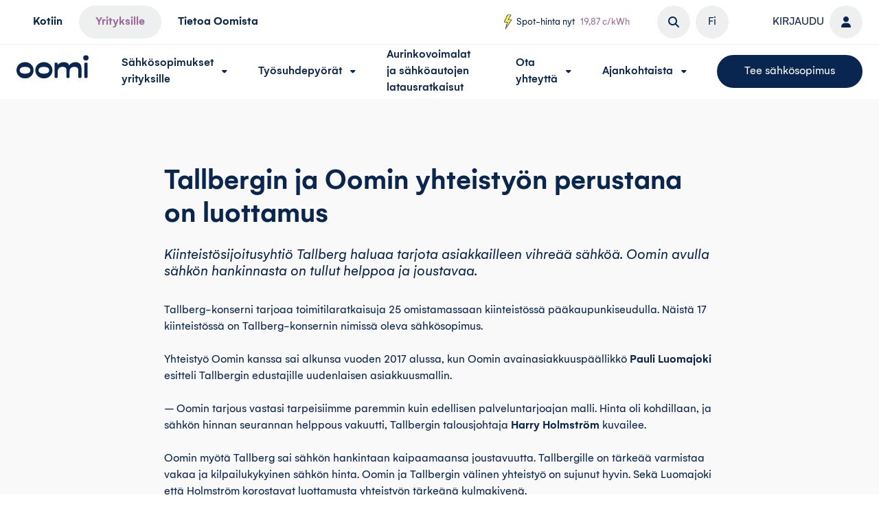

--- FILE ---
content_type: text/html; charset=UTF-8
request_url: https://oomi.fi/yritykset/tallbergin-ja-oomin-yhteistyon-perustana-on-luottamus/
body_size: 15924
content:
<!doctype html>
<html lang="fi">
  <head>
  <meta charset="utf-8">
  <meta http-equiv="x-ua-compatible" content="ie=edge">
  <meta name="viewport" content="width=device-width, initial-scale=1, shrink-to-fit=no">
  <meta name='robots' content='index, follow, max-image-preview:large, max-snippet:-1, max-video-preview:-1' />
	<style>img:is([sizes="auto" i], [sizes^="auto," i]) { contain-intrinsic-size: 3000px 1500px }</style>
	
<!-- Google Tag Manager for WordPress by gtm4wp.com -->
<script data-cfasync="false" data-pagespeed-no-defer>
	var gtm4wp_datalayer_name = "dataLayer";
	var dataLayer = dataLayer || [];
</script>
<!-- End Google Tag Manager for WordPress by gtm4wp.com -->
	<!-- This site is optimized with the Yoast SEO plugin v26.6 - https://yoast.com/wordpress/plugins/seo/ -->
	<title>Tallbergin ja Oomin yhteistyön perustana on luottamus - Oomi</title>
	<meta name="description" content="Kiinteistösijoitusyhtiö Tallberg haluaa tarjota asiakkailleen vihreää sähköä. Oomin avulla sähkön hankinnasta on tullut helppoa ja joustavaa." />
	<link rel="canonical" href="https://oomi.fi/yritykset/tallbergin-ja-oomin-yhteistyon-perustana-on-luottamus/" />
	<meta property="og:locale" content="fi_FI" />
	<meta property="og:type" content="article" />
	<meta property="og:title" content="Tallbergin ja Oomin yhteistyön perustana on luottamus - Oomi" />
	<meta property="og:description" content="Kiinteistösijoitusyhtiö Tallberg haluaa tarjota asiakkailleen vihreää sähköä. Oomin avulla sähkön hankinnasta on tullut helppoa ja joustavaa." />
	<meta property="og:url" content="https://oomi.fi/yritykset/tallbergin-ja-oomin-yhteistyon-perustana-on-luottamus/" />
	<meta property="og:site_name" content="Oomi" />
	<meta property="article:publisher" content="https://www.facebook.com/oomienergia/" />
	<meta property="article:published_time" content="2021-04-20T10:44:54+00:00" />
	<meta property="article:modified_time" content="2021-04-21T13:45:31+00:00" />
	<meta property="og:image" content="https://oomi.fi/app/uploads/2021/04/Oomi_Tallberg_Uutistie_3.jpg" />
	<meta property="og:image:width" content="1920" />
	<meta property="og:image:height" content="1279" />
	<meta property="og:image:type" content="image/jpeg" />
	<meta name="author" content="Minna" />
	<meta name="twitter:card" content="summary_large_image" />
	<meta name="twitter:label1" content="Written by" />
	<meta name="twitter:data1" content="Minna" />
	<meta name="twitter:label2" content="Est. reading time" />
	<meta name="twitter:data2" content="2 minuuttia" />
	<!-- / Yoast SEO plugin. -->


<link rel='dns-prefetch' href='//js-eu1.hs-scripts.com' />
<link rel='dns-prefetch' href='//cdnjs.cloudflare.com' />
<style id='wp-emoji-styles-inline-css' type='text/css'>

	img.wp-smiley, img.emoji {
		display: inline !important;
		border: none !important;
		box-shadow: none !important;
		height: 1em !important;
		width: 1em !important;
		margin: 0 0.07em !important;
		vertical-align: -0.1em !important;
		background: none !important;
		padding: 0 !important;
	}
</style>
<link rel='stylesheet' id='wp-block-library-css' href='https://oomi.fi/wp-includes/css/dist/block-library/style.min.css?ver=6.8.3' type='text/css' media='all' />
<style id='classic-theme-styles-inline-css' type='text/css'>
/*! This file is auto-generated */
.wp-block-button__link{color:#fff;background-color:#32373c;border-radius:9999px;box-shadow:none;text-decoration:none;padding:calc(.667em + 2px) calc(1.333em + 2px);font-size:1.125em}.wp-block-file__button{background:#32373c;color:#fff;text-decoration:none}
</style>
<style id='create-block-convertcalculator-style-inline-css' type='text/css'>
/*!***********************************************************************************************************************************************************************************************************************************************************************************!*\
  !*** css ../../node_modules/css-loader/dist/cjs.js??ruleSet[1].rules[4].use[1]!../../node_modules/postcss-loader/dist/cjs.js??ruleSet[1].rules[4].use[2]!../../node_modules/@wordpress/scripts/node_modules/sass-loader/dist/cjs.js??ruleSet[1].rules[4].use[3]!./src/style.scss ***!
  \***********************************************************************************************************************************************************************************************************************************************************************************/
/**
 * The following styles get applied both on the front of your site
 * and in the editor.
 *
 * Replace them with your own styles or remove the file completely.
 */

/*# sourceMappingURL=style-index.css.map*/
</style>
<style id='global-styles-inline-css' type='text/css'>
:root{--wp--preset--aspect-ratio--square: 1;--wp--preset--aspect-ratio--4-3: 4/3;--wp--preset--aspect-ratio--3-4: 3/4;--wp--preset--aspect-ratio--3-2: 3/2;--wp--preset--aspect-ratio--2-3: 2/3;--wp--preset--aspect-ratio--16-9: 16/9;--wp--preset--aspect-ratio--9-16: 9/16;--wp--preset--color--black: #000000;--wp--preset--color--cyan-bluish-gray: #abb8c3;--wp--preset--color--white: #ffffff;--wp--preset--color--pale-pink: #f78da7;--wp--preset--color--vivid-red: #cf2e2e;--wp--preset--color--luminous-vivid-orange: #ff6900;--wp--preset--color--luminous-vivid-amber: #fcb900;--wp--preset--color--light-green-cyan: #7bdcb5;--wp--preset--color--vivid-green-cyan: #00d084;--wp--preset--color--pale-cyan-blue: #8ed1fc;--wp--preset--color--vivid-cyan-blue: #0693e3;--wp--preset--color--vivid-purple: #9b51e0;--wp--preset--color--black-haze: #eeefef;--wp--preset--color--silver: #c5c5c5;--wp--preset--color--strikemaster: #9e699b;--wp--preset--color--ship-cove: #6787b7;--wp--preset--color--blizzard-blue: #ace3ef;--wp--preset--color--downriver: #092651;--wp--preset--color--dairy-cream: #f9e1b7;--wp--preset--color--yellow-green: #c3e692;--wp--preset--color--salmon: #ff7d6e;--wp--preset--color--sycamore: #8f993e;--wp--preset--color--lavender-mist: #e7d7e8;--wp--preset--color--lilac: #d2aed2;--wp--preset--color--pastel-pink: #ffcad4;--wp--preset--color--gorse: #fcf050;--wp--preset--color--atomic-tangerine: #ffa564;--wp--preset--gradient--vivid-cyan-blue-to-vivid-purple: linear-gradient(135deg,rgba(6,147,227,1) 0%,rgb(155,81,224) 100%);--wp--preset--gradient--light-green-cyan-to-vivid-green-cyan: linear-gradient(135deg,rgb(122,220,180) 0%,rgb(0,208,130) 100%);--wp--preset--gradient--luminous-vivid-amber-to-luminous-vivid-orange: linear-gradient(135deg,rgba(252,185,0,1) 0%,rgba(255,105,0,1) 100%);--wp--preset--gradient--luminous-vivid-orange-to-vivid-red: linear-gradient(135deg,rgba(255,105,0,1) 0%,rgb(207,46,46) 100%);--wp--preset--gradient--very-light-gray-to-cyan-bluish-gray: linear-gradient(135deg,rgb(238,238,238) 0%,rgb(169,184,195) 100%);--wp--preset--gradient--cool-to-warm-spectrum: linear-gradient(135deg,rgb(74,234,220) 0%,rgb(151,120,209) 20%,rgb(207,42,186) 40%,rgb(238,44,130) 60%,rgb(251,105,98) 80%,rgb(254,248,76) 100%);--wp--preset--gradient--blush-light-purple: linear-gradient(135deg,rgb(255,206,236) 0%,rgb(152,150,240) 100%);--wp--preset--gradient--blush-bordeaux: linear-gradient(135deg,rgb(254,205,165) 0%,rgb(254,45,45) 50%,rgb(107,0,62) 100%);--wp--preset--gradient--luminous-dusk: linear-gradient(135deg,rgb(255,203,112) 0%,rgb(199,81,192) 50%,rgb(65,88,208) 100%);--wp--preset--gradient--pale-ocean: linear-gradient(135deg,rgb(255,245,203) 0%,rgb(182,227,212) 50%,rgb(51,167,181) 100%);--wp--preset--gradient--electric-grass: linear-gradient(135deg,rgb(202,248,128) 0%,rgb(113,206,126) 100%);--wp--preset--gradient--midnight: linear-gradient(135deg,rgb(2,3,129) 0%,rgb(40,116,252) 100%);--wp--preset--font-size--small: 13px;--wp--preset--font-size--medium: 20px;--wp--preset--font-size--large: 36px;--wp--preset--font-size--x-large: 42px;--wp--preset--font-size--xs: 16px;--wp--preset--font-size--ingress: 22px;--wp--preset--font-size--h-3: 24px;--wp--preset--font-size--h-2: 28px;--wp--preset--font-size--h-1: 42px;--wp--preset--spacing--20: 0.44rem;--wp--preset--spacing--30: 0.67rem;--wp--preset--spacing--40: 1rem;--wp--preset--spacing--50: 1.5rem;--wp--preset--spacing--60: 2.25rem;--wp--preset--spacing--70: 3.38rem;--wp--preset--spacing--80: 5.06rem;--wp--preset--shadow--natural: 6px 6px 9px rgba(0, 0, 0, 0.2);--wp--preset--shadow--deep: 12px 12px 50px rgba(0, 0, 0, 0.4);--wp--preset--shadow--sharp: 6px 6px 0px rgba(0, 0, 0, 0.2);--wp--preset--shadow--outlined: 6px 6px 0px -3px rgba(255, 255, 255, 1), 6px 6px rgba(0, 0, 0, 1);--wp--preset--shadow--crisp: 6px 6px 0px rgba(0, 0, 0, 1);}:where(.is-layout-flex){gap: 0.5em;}:where(.is-layout-grid){gap: 0.5em;}body .is-layout-flex{display: flex;}.is-layout-flex{flex-wrap: wrap;align-items: center;}.is-layout-flex > :is(*, div){margin: 0;}body .is-layout-grid{display: grid;}.is-layout-grid > :is(*, div){margin: 0;}:where(.wp-block-columns.is-layout-flex){gap: 2em;}:where(.wp-block-columns.is-layout-grid){gap: 2em;}:where(.wp-block-post-template.is-layout-flex){gap: 1.25em;}:where(.wp-block-post-template.is-layout-grid){gap: 1.25em;}.has-black-color{color: var(--wp--preset--color--black) !important;}.has-cyan-bluish-gray-color{color: var(--wp--preset--color--cyan-bluish-gray) !important;}.has-white-color{color: var(--wp--preset--color--white) !important;}.has-pale-pink-color{color: var(--wp--preset--color--pale-pink) !important;}.has-vivid-red-color{color: var(--wp--preset--color--vivid-red) !important;}.has-luminous-vivid-orange-color{color: var(--wp--preset--color--luminous-vivid-orange) !important;}.has-luminous-vivid-amber-color{color: var(--wp--preset--color--luminous-vivid-amber) !important;}.has-light-green-cyan-color{color: var(--wp--preset--color--light-green-cyan) !important;}.has-vivid-green-cyan-color{color: var(--wp--preset--color--vivid-green-cyan) !important;}.has-pale-cyan-blue-color{color: var(--wp--preset--color--pale-cyan-blue) !important;}.has-vivid-cyan-blue-color{color: var(--wp--preset--color--vivid-cyan-blue) !important;}.has-vivid-purple-color{color: var(--wp--preset--color--vivid-purple) !important;}.has-black-background-color{background-color: var(--wp--preset--color--black) !important;}.has-cyan-bluish-gray-background-color{background-color: var(--wp--preset--color--cyan-bluish-gray) !important;}.has-white-background-color{background-color: var(--wp--preset--color--white) !important;}.has-pale-pink-background-color{background-color: var(--wp--preset--color--pale-pink) !important;}.has-vivid-red-background-color{background-color: var(--wp--preset--color--vivid-red) !important;}.has-luminous-vivid-orange-background-color{background-color: var(--wp--preset--color--luminous-vivid-orange) !important;}.has-luminous-vivid-amber-background-color{background-color: var(--wp--preset--color--luminous-vivid-amber) !important;}.has-light-green-cyan-background-color{background-color: var(--wp--preset--color--light-green-cyan) !important;}.has-vivid-green-cyan-background-color{background-color: var(--wp--preset--color--vivid-green-cyan) !important;}.has-pale-cyan-blue-background-color{background-color: var(--wp--preset--color--pale-cyan-blue) !important;}.has-vivid-cyan-blue-background-color{background-color: var(--wp--preset--color--vivid-cyan-blue) !important;}.has-vivid-purple-background-color{background-color: var(--wp--preset--color--vivid-purple) !important;}.has-black-border-color{border-color: var(--wp--preset--color--black) !important;}.has-cyan-bluish-gray-border-color{border-color: var(--wp--preset--color--cyan-bluish-gray) !important;}.has-white-border-color{border-color: var(--wp--preset--color--white) !important;}.has-pale-pink-border-color{border-color: var(--wp--preset--color--pale-pink) !important;}.has-vivid-red-border-color{border-color: var(--wp--preset--color--vivid-red) !important;}.has-luminous-vivid-orange-border-color{border-color: var(--wp--preset--color--luminous-vivid-orange) !important;}.has-luminous-vivid-amber-border-color{border-color: var(--wp--preset--color--luminous-vivid-amber) !important;}.has-light-green-cyan-border-color{border-color: var(--wp--preset--color--light-green-cyan) !important;}.has-vivid-green-cyan-border-color{border-color: var(--wp--preset--color--vivid-green-cyan) !important;}.has-pale-cyan-blue-border-color{border-color: var(--wp--preset--color--pale-cyan-blue) !important;}.has-vivid-cyan-blue-border-color{border-color: var(--wp--preset--color--vivid-cyan-blue) !important;}.has-vivid-purple-border-color{border-color: var(--wp--preset--color--vivid-purple) !important;}.has-vivid-cyan-blue-to-vivid-purple-gradient-background{background: var(--wp--preset--gradient--vivid-cyan-blue-to-vivid-purple) !important;}.has-light-green-cyan-to-vivid-green-cyan-gradient-background{background: var(--wp--preset--gradient--light-green-cyan-to-vivid-green-cyan) !important;}.has-luminous-vivid-amber-to-luminous-vivid-orange-gradient-background{background: var(--wp--preset--gradient--luminous-vivid-amber-to-luminous-vivid-orange) !important;}.has-luminous-vivid-orange-to-vivid-red-gradient-background{background: var(--wp--preset--gradient--luminous-vivid-orange-to-vivid-red) !important;}.has-very-light-gray-to-cyan-bluish-gray-gradient-background{background: var(--wp--preset--gradient--very-light-gray-to-cyan-bluish-gray) !important;}.has-cool-to-warm-spectrum-gradient-background{background: var(--wp--preset--gradient--cool-to-warm-spectrum) !important;}.has-blush-light-purple-gradient-background{background: var(--wp--preset--gradient--blush-light-purple) !important;}.has-blush-bordeaux-gradient-background{background: var(--wp--preset--gradient--blush-bordeaux) !important;}.has-luminous-dusk-gradient-background{background: var(--wp--preset--gradient--luminous-dusk) !important;}.has-pale-ocean-gradient-background{background: var(--wp--preset--gradient--pale-ocean) !important;}.has-electric-grass-gradient-background{background: var(--wp--preset--gradient--electric-grass) !important;}.has-midnight-gradient-background{background: var(--wp--preset--gradient--midnight) !important;}.has-small-font-size{font-size: var(--wp--preset--font-size--small) !important;}.has-medium-font-size{font-size: var(--wp--preset--font-size--medium) !important;}.has-large-font-size{font-size: var(--wp--preset--font-size--large) !important;}.has-x-large-font-size{font-size: var(--wp--preset--font-size--x-large) !important;}
:where(.wp-block-post-template.is-layout-flex){gap: 1.25em;}:where(.wp-block-post-template.is-layout-grid){gap: 1.25em;}
:where(.wp-block-columns.is-layout-flex){gap: 2em;}:where(.wp-block-columns.is-layout-grid){gap: 2em;}
:root :where(.wp-block-pullquote){font-size: 1.5em;line-height: 1.6;}
</style>
<link rel='stylesheet' id='sage/main.css-css' href='https://oomi.fi/wp-content/themes/leijona/dist/styles/main.css?ver=1768908667' type='text/css' media='all' />
<link rel="https://api.w.org/" href="https://oomi.fi/wp-json/" /><link rel="alternate" title="JSON" type="application/json" href="https://oomi.fi/wp-json/wp/v2/posts/11928" /><link rel="EditURI" type="application/rsd+xml" title="RSD" href="https://oomi.fi/xmlrpc.php?rsd" />
<link rel='shortlink' href='https://oomi.fi/?p=11928' />
<link rel="alternate" title="oEmbed (JSON)" type="application/json+oembed" href="https://oomi.fi/wp-json/oembed/1.0/embed?url=https%3A%2F%2Foomi.fi%2Fyritykset%2Ftallbergin-ja-oomin-yhteistyon-perustana-on-luottamus%2F&#038;lang=fi" />
<link rel="alternate" title="oEmbed (XML)" type="text/xml+oembed" href="https://oomi.fi/wp-json/oembed/1.0/embed?url=https%3A%2F%2Foomi.fi%2Fyritykset%2Ftallbergin-ja-oomin-yhteistyon-perustana-on-luottamus%2F&#038;format=xml&#038;lang=fi" />
			<!-- DO NOT COPY THIS SNIPPET! Start of Page Analytics Tracking for HubSpot WordPress plugin v11.3.33-->
			<script class="hsq-set-content-id" data-content-id="blog-post">
				var _hsq = _hsq || [];
				_hsq.push(["setContentType", "blog-post"]);
			</script>
			<!-- DO NOT COPY THIS SNIPPET! End of Page Analytics Tracking for HubSpot WordPress plugin -->
			
<!-- Google Tag Manager for WordPress by gtm4wp.com -->
<!-- GTM Container placement set to footer -->
<script data-cfasync="false" data-pagespeed-no-defer>
	var dataLayer_content = {"pageCategory":["yritykset"]};
	dataLayer.push( dataLayer_content );
</script>
<script data-cfasync="false" data-pagespeed-no-defer>
(function(w,d,s,l,i){w[l]=w[l]||[];w[l].push({'gtm.start':
new Date().getTime(),event:'gtm.js'});var f=d.getElementsByTagName(s)[0],
j=d.createElement(s),dl=l!='dataLayer'?'&l='+l:'';j.async=true;j.src=
'//www.googletagmanager.com/gtm.js?id='+i+dl;f.parentNode.insertBefore(j,f);
})(window,document,'script','dataLayer','GTM-PBDRDHZ');
</script>
<!-- End Google Tag Manager for WordPress by gtm4wp.com --><style>.async-hide { opacity: 0 !important} </style>
          <script>(function(a,s,y,n,c,h,i,d,e){s.className+=' '+y;h.start=1*new Date;
          h.end=i=function(){s.className=s.className.replace(RegExp(' ?'+y),'')};
          (a[n]=a[n]||[]).hide=h;setTimeout(function(){i();h.end=null},c);h.timeout=c;
          })(window,document.documentElement,'async-hide','dataLayer',4000,
          {'GTM-PBDRDHZ':true});</script>        <script type='application/ld+json'>
            {
                "@context": "https://schema.org",
                "@type": "Article",
                "mainEntityOfPage": {
                  "@type": "WebPage",
                  "@id": "https://oomi.fi/yritykset/tallbergin-ja-oomin-yhteistyon-perustana-on-luottamus/"
                },
                "headline": "Tallbergin ja Oomin yhteistyön perustana on luottamus",
                "description": "Kiinteistösijoitusyhtiö Tallberg haluaa tarjota asiakkailleen vihreää sähköä. Oomin avulla sähkön hankinnasta on tullut helppoa ja joustavaa.",
                "image": "https://oomi.fi/wp-content/uploads/2021/04/Oomi_Tallberg_Uutistie_3.jpg",
                "author": {
                  "@type": "Organization",
                  "name": "Oomi",
                  "url": "https://oomi.fi/"
                },
                "publisher": {
                  "@type": "Organization",
                  "name": "Oomi",
                  "logo": {
                    "@type": "ImageObject",
                    "url": "https://oomi.fi/app/themes/leijona/dist/images/oomi-logo_77a5b8fd.svg"
                  }
                },
                "datePublished": "2021-04-20"
            }
        </script>
<link rel="icon" href="https://oomi.fi/wp-content/uploads/2020/03/cropped-favicon-100x100.png" sizes="32x32" />
<link rel="icon" href="https://oomi.fi/wp-content/uploads/2020/03/cropped-favicon-300x300.png" sizes="192x192" />
<link rel="apple-touch-icon" href="https://oomi.fi/wp-content/uploads/2020/03/cropped-favicon-300x300.png" />
<meta name="msapplication-TileImage" content="https://oomi.fi/wp-content/uploads/2020/03/cropped-favicon-300x300.png" />
		<style type="text/css" id="wp-custom-css">
			/* sv - hide cart & login */
html[lang="sv-SE"] .banner .banner__nav__inner.banner__nav__inner--cart {
	display: none !important;
}

html[lang="sv-SE"] .banner .banner__nav__inner.banner__nav__inner--login .sub-menu .menu-item-my-account-login {
	display: none !important;
}

/* en - hide cart & login */
html[lang="en-US"] .banner .banner__nav__inner.banner__nav__inner--cart {
	display: none !important;
}

html[lang="en-US"] .banner .banner__nav__inner.banner__nav__inner--login .sub-menu .menu-item-my-account-login {
	display: none !important;
}

/* Hide the Oomi Huoleton Digiarki campaign product temporary. The campaign datetime is between 7.6.-31.7. */

.customer-service-checkout-form select option[value="29026"] {
    display: none;
}


/* Hide the Oomi Huoleton Digiarki normal product temporary. Enable this option 1.8.2022 */

/*.customer-service-checkout-form select option[value="19776"] {
    display: none;
}
*/

/* x-mas theme */
/*
.banner__logo {
	background-image: url("https://oomi.fi/app/themes/leijona/resources/assets/images/oomi-logo-joulu.png");
	background-size: contain;
	background-repeat: no-repeat;
	transform: translateY(-10%);
  height: 3rem;
}

.banner__logo img {
	opacity: 0;
}

.wp-block-button.is-style-flash .wp-block-button__link::after{
	background-image: url("https://oomi.fi/app/themes/leijona/resources/assets/images/custom-buttons/flash--gingerbread.png");
	top: -0.5rem;
}
*/
/* end of x-mas theme */

/* company banner */
.wp-block-columns.company-cta-in-private {
	margin: 0 auto;
	flex-flow: row;
	gap: 8px;
	width: fit-content;
}

.company-cta-in-private .wp-block-column {
	align-content: center;
	flex-basis: unset!important;
}

.company-cta-in-private .wp-block-image {
	margin: 0 auto;
}

.company-cta-in-private picture {
	display: block;
}

.company-cta-in-private p  {
	margin: 0;
}

@media (max-width: 781px) {
	.company-cta-in-private .wp-block-column {
	text-align: center;
	}
}		</style>
		  
  <meta name="facebook-domain-verification" content="samxkbnblqvogo1lylptd2x4npyr6g" />

  <link rel="preload" href="//oomi.fi/wp-content/themes/leijona/dist/fonts/GelionMedium.woff2" as="font" type="font/woff2" crossorigin>
<link rel="preload" href="//oomi.fi/wp-content/themes/leijona/dist/fonts/GelionMediumItalic.woff2" as="font" type="font/woff2" crossorigin>
<link rel="preload" href="//oomi.fi/wp-content/themes/leijona/dist/fonts/GelionRegular.woff2" as="font" type="font/woff2" crossorigin>
<link rel="preload" href="//oomi.fi/wp-content/themes/leijona/dist/fonts/GelionRegularItalic.woff2" as="font" type="font/woff2" crossorigin>
<link rel="preload" href="//oomi.fi/wp-content/themes/leijona/dist/fonts/GelionSemiBold.woff2" as="font" type="font/woff2" crossorigin>
<link rel="preload" href="//oomi.fi/wp-content/themes/leijona/dist/fonts/GelionSemiBoldItalic.woff2" as="font" type="font/woff2" crossorigin>


</head>
    <body class="wp-singular post-template-default single single-post postid-11928 single-format-standard wp-embed-responsive wp-theme-leijonaresources company-content app-data index-data singular-data single-data single-post-data single-post-tallbergin-ja-oomin-yhteistyon-perustana-on-luottamus-data">
        <header class="banner js--banner">
    
    <nav class="banner__nav banner__nav--secondary js--nav-secondary">
                    <div class="banner__nav__inner banner__nav__inner--target-audience"><ul id="menu-secondary-navigation-links-fi" class="banner__nav__inner__list"><li id="menu-item-63803" class="menu-item menu-item-type-post_type menu-item-object-page menu-item-home menu-item-63803"><a href="https://oomi.fi/">Kotiin</a></li>
<li id="menu-item-62" class="menu-item menu-item-type-post_type menu-item-object-page menu-item-62"><a href="https://oomi.fi/yritykset/">Yrityksille</a></li>
<li id="menu-item-60811" class="menu-item menu-item-type-post_type menu-item-object-page menu-item-60811"><a href="https://oomi.fi/oomi/">Tietoa Oomista</a></li>
</ul></div>
            </nav>
    
    <nav class="banner__nav banner__nav--extra js--nav-extra">
        
                        <div class="banner__nav__inner banner__nav__inner--spot_price">
          <a class="banner__nav__inner__spot js--spot-price" title="Sähkön spot-hinta" href="https://oomi.fi/sahko/sahkosopimukset/aktiivinen/sahkon-spot-hinta/">
                        <picture class="icon img-spot" decoding="async" loading="lazy">
<source type="image/webp" srcset="https://oomi.fi/wp-content/uploads/2020/03/SALAMA.png.webp 1080w, https://oomi.fi/wp-content/uploads/2020/03/SALAMA-300x300.png.webp 300w, https://oomi.fi/wp-content/uploads/2020/03/SALAMA-100x100.png.webp 100w, https://oomi.fi/wp-content/uploads/2020/03/SALAMA-600x600.png.webp 600w, https://oomi.fi/wp-content/uploads/2020/03/SALAMA-1024x1024.png.webp 1024w, https://oomi.fi/wp-content/uploads/2020/03/SALAMA-150x150.png.webp 150w, https://oomi.fi/wp-content/uploads/2020/03/SALAMA-768x768.png.webp 768w, https://oomi.fi/wp-content/uploads/2020/03/SALAMA-512x512.png.webp 512w" sizes="auto, (max-width: 1080px) 100vw, 1080px"/>
<img width="1080" height="1080" src="https://oomi.fi/wp-content/uploads/2020/03/SALAMA.png" alt="Spot-hinta nyt" decoding="async" loading="lazy" srcset="https://oomi.fi/wp-content/uploads/2020/03/SALAMA.png 1080w, https://oomi.fi/wp-content/uploads/2020/03/SALAMA-300x300.png 300w, https://oomi.fi/wp-content/uploads/2020/03/SALAMA-100x100.png 100w, https://oomi.fi/wp-content/uploads/2020/03/SALAMA-600x600.png 600w, https://oomi.fi/wp-content/uploads/2020/03/SALAMA-1024x1024.png 1024w, https://oomi.fi/wp-content/uploads/2020/03/SALAMA-150x150.png 150w, https://oomi.fi/wp-content/uploads/2020/03/SALAMA-768x768.png 768w, https://oomi.fi/wp-content/uploads/2020/03/SALAMA-512x512.png 512w" sizes="auto, (max-width: 1080px) 100vw, 1080px"/>
</picture>

                        <span class="banner__nav__inner__spot__label">Spot-hinta nyt</span> <span class="has-strikemaster-color"><span class="embedded-spotprice">19,87 c/kWh</span></span>          </a>
        </div>
                
        <div class="banner__nav__inner banner__nav__inner--search">
            <ul class="banner__nav__inner__search">
                <li class="menu-item js--search-item">
                    <button class="banner__nav__inner__cta js--nav-cta" aria-expanded="false" aria-haspopup="true"
                        type="button" title="Avaa haku"><i class="fas fa-search"></i></button>
                    <form action="https://oomi.fi/" method="get"
                        class="banner__nav__inner__search__form custom-form">
                        <label for="search" class="hide">Hae</label>
                        <button type="submit" class="search__submit" title="Hae"><i
                                class="fas fa-search"></i></button>
                        <input class="search__input js--search-input" type="search" autocomplete="off" name="s"
                            id="search" placeholder="Hae...">
                        <button type="button" class="js--close-search" title="Sulje haku"><i
                                class="fal fa-times"></i></button>
                    </form>
                </li>
            </ul>
        </div>
        
        <div class="banner__nav__inner banner__nav__inner--languages">
            <ul class="banner__nav__inner banner__nav__inner__languages">
                <li class="menu-item js--menu-item">
                    <button class="banner__nav__inner__cta js--nav-cta" aria-expanded="false" aria-haspopup="true"
                        type="button"
                        title="Vaihda kieltä">Fi</button>
                    <ul class="sub-menu">
                        	<li class="lang-item lang-item-2 lang-item-fi current-lang lang-item-first"><a lang="fi" hreflang="fi" href="https://oomi.fi/yritykset/tallbergin-ja-oomin-yhteistyon-perustana-on-luottamus/" aria-current="true">Suomeksi</a></li>
	<li class="lang-item lang-item-9 lang-item-sv no-translation"><a lang="sv-SE" hreflang="sv-SE" href="https://oomi.fi/sv/">På Svenska</a></li>
	<li class="lang-item lang-item-5 lang-item-en no-translation"><a lang="en-US" hreflang="en-US" href="https://oomi.fi/en/">In English</a></li>

                    </ul>
                </li>
            </ul>
        </div>
        
                <div class="banner__nav__inner banner__nav__inner--login">
            <ul class="banner__nav__inner__login">
                                    
                                        <a
                        title="Kirjaudu Oomi Onlineen"
                        class="menu-item single-menu-item-link menu-item-oomi-online"
                        target="https://online.oomi.fi/"
                        rel="noopener"
                        href="https://online.oomi.fi/"
                      >
                        <span class="banner__nav__inner__cta-prefix">Kirjaudu</span>
                        <button class="banner__nav__inner__cta header-login-button-cta js--nav-cta" aria-expanded="false" aria-haspopup="true"
                            type="button" title="Kirjaudu"><i class="fas fa-user"></i></button>
                    </a>
                            </ul>
        </div>
    </nav>
    
    <div class="banner__logo">
        
        <a class="banner__logo__brand" href="https://oomi.fi/">
            <img class="logo logo--regular" alt="Oomi" src="https://oomi.fi/wp-content/themes/leijona/dist/images/oomi-logo.svg" with="187" height="59"
                loading="lazy">
        </a>
    </div>
    <button type="button" class="banner__toggle-menu js--menu-toggle">
        <span></span>
        <span></span>
        <span></span>
    </button>
    
    <nav class="banner__nav banner__nav--primary js--nav-primary">
                                                            <div class="banner__nav__inner"><ul id="menu-primary-navigation-companies-fi" class="banner__nav__inner__list banner__nav__inner__list--primary"><li id="menu-item-65107" class="menu-item menu-item-type-post_type menu-item-object-page menu-item-has-children menu-item-65107"><a href="https://oomi.fi/yritykset/sahko/sahkosopimukset/">Sähkösopimukset yrityksille</a><button type="button" tabindex="0" aria-expanded="false" aria-haspopup="true" class="triangle-down js--submenu-toggle"><i class="fas fa-caret-down"></i></button>
<ul class="sub-menu">
	<li id="menu-item-1180" class="menu-item menu-item-type-post_type menu-item-object-page menu-item-1180"><a href="https://oomi.fi/yritykset/sahko/tee-yrityksen-sahkosopimus/">Tee yrityksen sähkösopimus</a><button type="button" tabindex="0" aria-expanded="false" aria-haspopup="true" class="triangle-down js--submenu-toggle"><i class="fas fa-caret-down"></i></button></li>
	<li id="menu-item-63239" class="menu-item menu-item-type-post_type menu-item-object-page menu-item-63239"><a href="https://oomi.fi/yritykset/tuotteet-ja-palvelut-pienyritykset/">Pienyrityksille</a><button type="button" tabindex="0" aria-expanded="false" aria-haspopup="true" class="triangle-down js--submenu-toggle"><i class="fas fa-caret-down"></i></button></li>
	<li id="menu-item-63219" class="menu-item menu-item-type-post_type menu-item-object-page menu-item-has-children menu-item-63219"><a href="https://oomi.fi/yritykset/tuotteet-ja-palvelut-keskisuuret-yritykset/">Keskisuurille yrityksille</a><button type="button" tabindex="0" aria-expanded="false" aria-haspopup="true" class="triangle-down js--submenu-toggle"><i class="fas fa-caret-down"></i></button>
	<ul class="sub-menu">
		<li id="menu-item-63222" class="menu-item menu-item-type-post_type menu-item-object-page menu-item-63222"><a href="https://oomi.fi/yritykset/sahko/sahkosopimukset/yritykset-tarjouspyynto-sahkosopimuksesta/">Jätä tarjouspyyntö</a><button type="button" tabindex="0" aria-expanded="false" aria-haspopup="true" class="triangle-down js--submenu-toggle"><i class="fas fa-caret-down"></i></button></li>
	</ul>
</li>
	<li id="menu-item-63218" class="menu-item menu-item-type-post_type menu-item-object-page menu-item-has-children menu-item-63218"><a href="https://oomi.fi/yritykset/tuotteet-ja-palvelut-suuryritykset/">Suuryrityksille</a><button type="button" tabindex="0" aria-expanded="false" aria-haspopup="true" class="triangle-down js--submenu-toggle"><i class="fas fa-caret-down"></i></button>
	<ul class="sub-menu">
		<li id="menu-item-63221" class="menu-item menu-item-type-post_type menu-item-object-page menu-item-63221"><a href="https://oomi.fi/yritykset/sahko/sahkosopimukset/yritykset-tarjouspyynto-sahkosopimuksesta/">Jätä tarjouspyyntö</a><button type="button" tabindex="0" aria-expanded="false" aria-haspopup="true" class="triangle-down js--submenu-toggle"><i class="fas fa-caret-down"></i></button></li>
	</ul>
</li>
	<li id="menu-item-2483" class="menu-item menu-item-type-post_type menu-item-object-page menu-item-has-children menu-item-2483"><a href="https://oomi.fi/yritykset/sahko/sahkosopimukset/">Sähkösopimukset yrityksille</a><button type="button" tabindex="0" aria-expanded="false" aria-haspopup="true" class="triangle-down js--submenu-toggle"><i class="fas fa-caret-down"></i></button>
	<ul class="sub-menu">
		<li id="menu-item-5316" class="menu-item menu-item-type-post_type menu-item-object-page menu-item-5316"><a href="https://oomi.fi/yritykset/sahko/sahkosopimukset/kiintea/">Oomi Kiinteä yritykselle</a><button type="button" tabindex="0" aria-expanded="false" aria-haspopup="true" class="triangle-down js--submenu-toggle"><i class="fas fa-caret-down"></i></button></li>
		<li id="menu-item-5317" class="menu-item menu-item-type-post_type menu-item-object-page menu-item-5317"><a href="https://oomi.fi/yritykset/sahko/sahkosopimukset/aktiivinen/">Oomi Aktiivinen yritykselle</a><button type="button" tabindex="0" aria-expanded="false" aria-haspopup="true" class="triangle-down js--submenu-toggle"><i class="fas fa-caret-down"></i></button></li>
		<li id="menu-item-51358" class="menu-item menu-item-type-post_type menu-item-object-page menu-item-51358"><a href="https://oomi.fi/yritykset/sahko/sahkosopimukset/oomi-vakaa/">Oomi Vakaa yritykselle</a><button type="button" tabindex="0" aria-expanded="false" aria-haspopup="true" class="triangle-down js--submenu-toggle"><i class="fas fa-caret-down"></i></button></li>
		<li id="menu-item-54973" class="menu-item menu-item-type-post_type menu-item-object-page menu-item-54973"><a href="https://oomi.fi/yritykset/sahko/sahkosopimukset/oomi-jousto-yritykselle/">Oomi Jousto yritykselle</a><button type="button" tabindex="0" aria-expanded="false" aria-haspopup="true" class="triangle-down js--submenu-toggle"><i class="fas fa-caret-down"></i></button></li>
		<li id="menu-item-598" class="menu-item menu-item-type-post_type menu-item-object-page menu-item-598"><a href="https://oomi.fi/yritykset/sahko/sahkosopimukset/lisatuotteet/">Lisätuotteet</a><button type="button" tabindex="0" aria-expanded="false" aria-haspopup="true" class="triangle-down js--submenu-toggle"><i class="fas fa-caret-down"></i></button></li>
		<li id="menu-item-44902" class="menu-item menu-item-type-post_type menu-item-object-page menu-item-44902"><a href="https://oomi.fi/yritykset/sahko/sahkosopimukset/toimitusvelvolliset-tuotteet-yritysasiakkaille/">Toimitusvelvolliset tuotteet</a><button type="button" tabindex="0" aria-expanded="false" aria-haspopup="true" class="triangle-down js--submenu-toggle"><i class="fas fa-caret-down"></i></button></li>
		<li id="menu-item-3014" class="menu-item menu-item-type-post_type menu-item-object-page menu-item-3014"><a href="https://oomi.fi/yritykset/sahko/sahkosopimukset/ehdot-hinnastot/">Ehdot ja hinnastot yrityksille</a><button type="button" tabindex="0" aria-expanded="false" aria-haspopup="true" class="triangle-down js--submenu-toggle"><i class="fas fa-caret-down"></i></button></li>
	</ul>
</li>
	<li id="menu-item-53295" class="menu-item menu-item-type-post_type menu-item-object-page menu-item-53295"><a href="https://oomi.fi/yritykset/sahko/sahkon-alkupera-2/">Sähkön alkuperä</a><button type="button" tabindex="0" aria-expanded="false" aria-haspopup="true" class="triangle-down js--submenu-toggle"><i class="fas fa-caret-down"></i></button></li>
	<li id="menu-item-62924" class="menu-item menu-item-type-post_type menu-item-object-page menu-item-62924"><a href="https://oomi.fi/yritykset/sahko/pientuotanto-yrityksille/">Pientuotanto yrityksille</a><button type="button" tabindex="0" aria-expanded="false" aria-haspopup="true" class="triangle-down js--submenu-toggle"><i class="fas fa-caret-down"></i></button></li>
	<li id="menu-item-61726" class="menu-item menu-item-type-post_type menu-item-object-page menu-item-61726"><a href="https://oomi.fi/yritykset/sahko/online-palvelu-yrityksille/">Online-palvelu yrityksille</a><button type="button" tabindex="0" aria-expanded="false" aria-haspopup="true" class="triangle-down js--submenu-toggle"><i class="fas fa-caret-down"></i></button></li>
</ul>
</li>
<li id="menu-item-14244" class="menu-item menu-item-type-post_type menu-item-object-page menu-item-has-children menu-item-14244"><a href="https://oomi.fi/yritykset/tyosuhdepyora/">Työsuhdepyörät</a><button type="button" tabindex="0" aria-expanded="false" aria-haspopup="true" class="triangle-down js--submenu-toggle"><i class="fas fa-caret-down"></i></button>
<ul class="sub-menu">
	<li id="menu-item-39398" class="menu-item menu-item-type-post_type menu-item-object-page menu-item-has-children menu-item-39398"><a href="https://oomi.fi/yritykset/tyosuhdepyora/">Työsuhdepyörä työnantajalle</a><button type="button" tabindex="0" aria-expanded="false" aria-haspopup="true" class="triangle-down js--submenu-toggle"><i class="fas fa-caret-down"></i></button>
	<ul class="sub-menu">
		<li id="menu-item-61563" class="menu-item menu-item-type-post_type menu-item-object-page menu-item-61563"><a href="https://oomi.fi/yritykset/tyosuhdepyora/varaa-oomi-fillari-tapaaminen/">Varaa Oomi Fillari tapaaminen</a><button type="button" tabindex="0" aria-expanded="false" aria-haspopup="true" class="triangle-down js--submenu-toggle"><i class="fas fa-caret-down"></i></button></li>
		<li id="menu-item-61403" class="menu-item menu-item-type-post_type menu-item-object-page menu-item-61403"><a href="https://oomi.fi/yritykset/tyosuhdepyora/tilaa-oomi-fillari-opas/">Työsuhdepyörä opas työnantajalle</a><button type="button" tabindex="0" aria-expanded="false" aria-haspopup="true" class="triangle-down js--submenu-toggle"><i class="fas fa-caret-down"></i></button></li>
		<li id="menu-item-63318" class="menu-item menu-item-type-post_type menu-item-object-page menu-item-63318"><a href="https://oomi.fi/yritykset/tyosuhdepyora/tyosuhdepyoraetu-yleisimmat-kysymykset/">Usein kysyttyä työsuhdepyöristä</a><button type="button" tabindex="0" aria-expanded="false" aria-haspopup="true" class="triangle-down js--submenu-toggle"><i class="fas fa-caret-down"></i></button></li>
	</ul>
</li>
	<li id="menu-item-39559" class="menu-item menu-item-type-post_type menu-item-object-page menu-item-has-children menu-item-39559"><a href="https://oomi.fi/yritykset/tyosuhdepyora/tyosuhdepyora-tyontekijalle/">Työsuhdepyöräetu työntekijälle</a><button type="button" tabindex="0" aria-expanded="false" aria-haspopup="true" class="triangle-down js--submenu-toggle"><i class="fas fa-caret-down"></i></button>
	<ul class="sub-menu">
		<li id="menu-item-51666" class="menu-item menu-item-type-post_type menu-item-object-page menu-item-51666"><a href="https://oomi.fi/yritykset/tyosuhdepyora/mika-on-tyosuhdepyora/">Mikä on työsuhdepyörä</a><button type="button" tabindex="0" aria-expanded="false" aria-haspopup="true" class="triangle-down js--submenu-toggle"><i class="fas fa-caret-down"></i></button></li>
		<li id="menu-item-17722" class="menu-item menu-item-type-post_type menu-item-object-page menu-item-17722"><a href="https://oomi.fi/yritykset/tyosuhdepyora/fillarilaskuri/">Työsuhdepyörä laskuri</a><button type="button" tabindex="0" aria-expanded="false" aria-haspopup="true" class="triangle-down js--submenu-toggle"><i class="fas fa-caret-down"></i></button></li>
		<li id="menu-item-21698" class="menu-item menu-item-type-post_type menu-item-object-page menu-item-21698"><a href="https://oomi.fi/yritykset/tyosuhdepyora/kumppaniliikkeet/">Työsuhdepyörä kumppaniliikkeet</a><button type="button" tabindex="0" aria-expanded="false" aria-haspopup="true" class="triangle-down js--submenu-toggle"><i class="fas fa-caret-down"></i></button></li>
		<li id="menu-item-26124" class="menu-item menu-item-type-post_type menu-item-object-page menu-item-26124"><a href="https://oomi.fi/yritykset/tyosuhdepyora/tervetuloa-oomi-fillari-kayttajaksi/">Tervetuloa Oomi Fillari-käyttäjäksi</a><button type="button" tabindex="0" aria-expanded="false" aria-haspopup="true" class="triangle-down js--submenu-toggle"><i class="fas fa-caret-down"></i></button></li>
	</ul>
</li>
	<li id="menu-item-36513" class="menu-item menu-item-type-post_type menu-item-object-page menu-item-36513"><a href="https://oomi.fi/yritykset/tyosuhdepyora/oomi-fillari-referenssit/">Työsuhdepyörä | Kokemuksia Oomi Fillari palvelusta</a><button type="button" tabindex="0" aria-expanded="false" aria-haspopup="true" class="triangle-down js--submenu-toggle"><i class="fas fa-caret-down"></i></button></li>
</ul>
</li>
<li id="menu-item-62172" class="menu-item menu-item-type-post_type menu-item-object-page menu-item-62172"><a href="https://oomi.fi/yritykset/aurinkovoimalat-ja-sahkoautojen-latausratkaisut/">Aurinkovoimalat ja sähköautojen latausratkaisut</a><button type="button" tabindex="0" aria-expanded="false" aria-haspopup="true" class="triangle-down js--submenu-toggle"><i class="fas fa-caret-down"></i></button></li>
<li id="menu-item-554" class="menu-item menu-item-type-post_type menu-item-object-page menu-item-has-children menu-item-554"><a href="https://oomi.fi/yritykset/yritysasiakaspalvelu/">Ota yhteyttä</a><button type="button" tabindex="0" aria-expanded="false" aria-haspopup="true" class="triangle-down js--submenu-toggle"><i class="fas fa-caret-down"></i></button>
<ul class="sub-menu">
	<li id="menu-item-48458" class="menu-item menu-item-type-post_type menu-item-object-page menu-item-48458"><a href="https://oomi.fi/yritykset/yritysasiakaspalvelu/">Asiakaspalvelu (yritykset)</a><button type="button" tabindex="0" aria-expanded="false" aria-haspopup="true" class="triangle-down js--submenu-toggle"><i class="fas fa-caret-down"></i></button></li>
	<li id="menu-item-555" class="menu-item menu-item-type-post_type menu-item-object-page menu-item-555"><a href="https://oomi.fi/yritykset/yritysasiakaspalvelu/yhteystiedot/">Yritysmyynti</a><button type="button" tabindex="0" aria-expanded="false" aria-haspopup="true" class="triangle-down js--submenu-toggle"><i class="fas fa-caret-down"></i></button></li>
	<li id="menu-item-559" class="menu-item menu-item-type-post_type menu-item-object-page menu-item-559"><a href="https://oomi.fi/yritykset/yritysasiakaspalvelu/laskutus/">Laskutus</a><button type="button" tabindex="0" aria-expanded="false" aria-haspopup="true" class="triangle-down js--submenu-toggle"><i class="fas fa-caret-down"></i></button></li>
	<li id="menu-item-65106" class="menu-item menu-item-type-post_type menu-item-object-page menu-item-65106"><a href="https://oomi.fi/yritykset/sahko/sahkosopimukset/yritykset-tarjouspyynto-sahkosopimuksesta/">Jätä tarjouspyyntö</a><button type="button" tabindex="0" aria-expanded="false" aria-haspopup="true" class="triangle-down js--submenu-toggle"><i class="fas fa-caret-down"></i></button></li>
</ul>
</li>
<li id="menu-item-532" class="menu-item menu-item-type-post_type menu-item-object-page menu-item-has-children menu-item-532"><a href="https://oomi.fi/yritykset/ajankohtaista/">Ajankohtaista</a><button type="button" tabindex="0" aria-expanded="false" aria-haspopup="true" class="triangle-down js--submenu-toggle"><i class="fas fa-caret-down"></i></button>
<ul class="sub-menu">
	<li id="menu-item-15884" class="menu-item menu-item-type-post_type menu-item-object-page menu-item-15884"><a href="https://oomi.fi/yritykset/yritysasiakaspalvelu/yritysasiakkaidemme-kokemuksia/">Yritysasiakkaidemme kokemuksia</a><button type="button" tabindex="0" aria-expanded="false" aria-haspopup="true" class="triangle-down js--submenu-toggle"><i class="fas fa-caret-down"></i></button></li>
	<li id="menu-item-36982" class="menu-item menu-item-type-post_type menu-item-object-page menu-item-36982"><a href="https://oomi.fi/yritykset/sahko/sahkoinfo-yrityksille/">Sähköinfo yrityksille</a><button type="button" tabindex="0" aria-expanded="false" aria-haspopup="true" class="triangle-down js--submenu-toggle"><i class="fas fa-caret-down"></i></button></li>
</ul>
</li>
</ul></div>
                        </nav>
    
            <div class="banner__nav banner__nav--cta">
            <div class="banner__nav--cta__widget-area block-6 widget_block"><a class="wp-block-button__link" href="/yritykset/sahko/tee-yrityksen-sahkosopimus/"> Tee sähkösopimus </a></div>        </div>
    </header>



      <div class="wrap container-fluid" role="document">
      <div class="content">
        <main class="main">
                 <article class="main__content post-11928 post type-post status-publish format-standard has-post-thumbnail hentry category-yritykset">

<h1 class="wp-block-heading">Tallbergin ja Oomin yhteistyön perustana on luottamus</h1>



<p class="has-ingress-font-size"><em>Kiinteistösijoitusyhtiö Tallberg haluaa tarjota asiakkailleen vihreää sähköä. Oomin avulla sähkön hankinnasta on tullut helppoa ja joustavaa.</em></p>



<p>Tallberg-konserni tarjoaa toimitilaratkaisuja 25 omistamassaan kiinteistössä pääkaupunkiseudulla. Näistä 17 kiinteistössä on Tallberg-konsernin nimissä oleva sähkösopimus.</p>



<p>Yhteistyö Oomin kanssa sai alkunsa vuoden 2017 alussa, kun Oomin avainasiakkuuspäällikkö <strong>Pauli Luomajoki</strong> esitteli Tallbergin edustajille uudenlaisen asiakkuusmallin.</p>



<p>– Oomin tarjous vastasi tarpeisiimme paremmin kuin edellisen palveluntarjoajan malli. Hinta oli kohdillaan, ja sähkön hinnan seurannan helppous vakuutti, Tallbergin talousjohtaja <strong>Harry Holmström</strong> kuvailee.</p>



<p>Oomin myötä Tallberg sai sähkön hankintaan kaipaamaansa joustavuutta. Tallbergille on tärkeää varmistaa vakaa ja kilpailukykyinen sähkön hinta. Oomin ja Tallbergin välinen yhteistyö on sujunut hyvin. Sekä Luomajoki että Holmström korostavat luottamusta yhteistyön tärkeänä kulmakivenä.</p>



<p>– Tallbergin tarpeiden tunteminen ja ymmärtäminen on yhteistyön a ja o. Emme ole Oomille vain asiakas, joka unohdetaan, kun sopimus on tehty, vaan olemme säännöllisesti yhteydessä ja pohdimme koko ajan, miten voisimme tehdä asioita paremmin, Holmström kertoo.</p>



<p>Luomajoen mukaan Tallberg on Oomille tärkeä asiakas, jonka kanssa on helppo keskustella ja ideoida uutta.</p>



<p>– Vaikka Tallberg myisi tai ostaisi kiinteistöjä, tarjoamamme tuote toimii aina ja joustaa muutosten keskellä. Yhteistyömme on hyvin läpinäkyvää, ja sen myötä myös luottamus välillämme on kasvanut.</p>



<h2 class="wp-block-heading"><strong>Uusiutuvaa energiaa Oomilta</strong></h2>



<p>Tallberg on vanha perheyhtiö, jolle vihreät arvot ovat tärkeitä. Harry Holmströmin mukaan niiden tulisi olla tärkeitä meille kaikille, ja siksi Tallberg haluaa tarjota omille asiakkailleen uusiutuvaa energiaa. Tallbergilla on siirrytty vesivoiman käyttöön vaiheittain, kiinteistö kerrallaan. Viime syksynä tehtiin päätös vesivoimaan siirtymisestä kaikissa konsernin kiinteistöissä.</p>



<p>– Vastuullisemmat valinnat ovat tärkeitä myös monille asiakkaillemme. Monet kansainväliset asiakkaat ovat kiinnostuneita siitä, mistä energia tulee, Holmström kertoo.</p>



<p>Vihreän ja uusiutuvan energian kysyntä ja tarve kasvavat koko ajan, ja Oomi pyrkii vastaamaan asiakkaiden toiveisiin mahdollisimman hyvin. Vihreän energian käyttö nähdään markkinoilla kilpailuetuna.</p>



<p>– Etenkin kiinteistöalalla kestävillä ratkaisuilla on suuri merkitys, sillä vuokralaiset ovat hyvin valveutuneita. Me myös ostamme, kehitämme ja myymme kiinteistöjä. Jotta saamme kiinteistön myytyä, sen tulee olla priimakunnossa, myös ekologisuutta ajatellen. Kiinteistöjen tulee olla päivitettynä tähän päivään, Holmström sanoo.</p>



<p>Tallbergilla onkin uudistettu kiinteistöjä energiatehokkaampaan suuntaan monin eri keinoin. Luomajoki kehuu Tallbergin edistyksellisyyttä.</p>



<p>– On ihailtavaa, että Tallberg haluaa olla kiinteistöalan kärjessä uusien teknologioiden suhteen. Yrityksessä katsotaan eteenpäin ja halutaan rakentaa parempaa huomista. Me Oomilla haluamme auttaa siinä kehittämällä tuotteitamme entistä paremmiksi, Luomajoki kiteyttää.</p>



<figure class="wp-block-image size-large"><picture fetchpriority="high" decoding="async" class="wp-image-11930">
<source type="image/webp" srcset="https://oomi.fi/wp-content/uploads/2021/04/Oomi_Tallberg_Uutistie_3-1024x682.jpg.webp 1024w, https://oomi.fi/wp-content/uploads/2021/04/Oomi_Tallberg_Uutistie_3-600x400.jpg.webp 600w, https://oomi.fi/wp-content/uploads/2021/04/Oomi_Tallberg_Uutistie_3-300x200.jpg.webp 300w, https://oomi.fi/wp-content/uploads/2021/04/Oomi_Tallberg_Uutistie_3-768x512.jpg.webp 768w, https://oomi.fi/wp-content/uploads/2021/04/Oomi_Tallberg_Uutistie_3-1536x1023.jpg.webp 1536w, https://oomi.fi/wp-content/uploads/2021/04/Oomi_Tallberg_Uutistie_3-150x100.jpg.webp 150w, https://oomi.fi/wp-content/uploads/2021/04/Oomi_Tallberg_Uutistie_3-512x341.jpg.webp 512w, https://oomi.fi/wp-content/uploads/2021/04/Oomi_Tallberg_Uutistie_3.jpg.webp 1920w" sizes="(max-width: 1024px) 100vw, 1024px"/>
<img fetchpriority="high" decoding="async" width="1024" height="682" src="https://oomi.fi//wp-content/uploads/2021/04/Oomi_Tallberg_Uutistie_3-1024x682.jpg" alt="" srcset="https://oomi.fi/wp-content/uploads/2021/04/Oomi_Tallberg_Uutistie_3-1024x682.jpg 1024w, https://oomi.fi/wp-content/uploads/2021/04/Oomi_Tallberg_Uutistie_3-600x400.jpg 600w, https://oomi.fi/wp-content/uploads/2021/04/Oomi_Tallberg_Uutistie_3-300x200.jpg 300w, https://oomi.fi/wp-content/uploads/2021/04/Oomi_Tallberg_Uutistie_3-768x512.jpg 768w, https://oomi.fi/wp-content/uploads/2021/04/Oomi_Tallberg_Uutistie_3-1536x1023.jpg 1536w, https://oomi.fi/wp-content/uploads/2021/04/Oomi_Tallberg_Uutistie_3-150x100.jpg 150w, https://oomi.fi/wp-content/uploads/2021/04/Oomi_Tallberg_Uutistie_3-512x341.jpg 512w, https://oomi.fi/wp-content/uploads/2021/04/Oomi_Tallberg_Uutistie_3.jpg 1920w" sizes="(max-width: 1024px) 100vw, 1024px"/>
</picture>
<figcaption>Kuva: Tallberg</figcaption></figure>


<div class="wp-block-custom wp-block-page-lift alignwide">
  <div class="grid grid--3-items">
                              <div class="list-item has-style- links-style- has-font-size- "  data-href="https://oomi.fi/yritykset/sahko/sahkosopimukset/"  >
      <div class="list-item__inner">
                <div class="list-item__inner__image">
          <picture decoding="async" class="attachment-large size-large">
<source type="image/webp" srcset="https://oomi.fi/wp-content/uploads/2020/03/Oomi_brand_2020_1030-1024x683.jpg.webp 1024w, https://oomi.fi/wp-content/uploads/2020/03/Oomi_brand_2020_1030-scaled-600x400.jpg.webp 600w, https://oomi.fi/wp-content/uploads/2020/03/Oomi_brand_2020_1030-300x200.jpg.webp 300w, https://oomi.fi/wp-content/uploads/2020/03/Oomi_brand_2020_1030-768x512.jpg.webp 768w, https://oomi.fi/wp-content/uploads/2020/03/Oomi_brand_2020_1030-1536x1024.jpg.webp 1536w, https://oomi.fi/wp-content/uploads/2020/03/Oomi_brand_2020_1030-2048x1365.jpg.webp 2048w, https://oomi.fi/wp-content/uploads/2020/03/Oomi_brand_2020_1030-150x100.jpg.webp 150w, https://oomi.fi/wp-content/uploads/2020/03/Oomi_brand_2020_1030-512x341.jpg.webp 512w" sizes="(max-width: 1024px) 100vw, 1024px"/>
<img decoding="async" width="1024" height="683" src="https://oomi.fi/wp-content/uploads/2020/03/Oomi_brand_2020_1030-1024x683.jpg" alt="" srcset="https://oomi.fi/wp-content/uploads/2020/03/Oomi_brand_2020_1030-1024x683.jpg 1024w, https://oomi.fi/wp-content/uploads/2020/03/Oomi_brand_2020_1030-scaled-600x400.jpg 600w, https://oomi.fi/wp-content/uploads/2020/03/Oomi_brand_2020_1030-300x200.jpg 300w, https://oomi.fi/wp-content/uploads/2020/03/Oomi_brand_2020_1030-768x512.jpg 768w, https://oomi.fi/wp-content/uploads/2020/03/Oomi_brand_2020_1030-1536x1024.jpg 1536w, https://oomi.fi/wp-content/uploads/2020/03/Oomi_brand_2020_1030-2048x1365.jpg 2048w, https://oomi.fi/wp-content/uploads/2020/03/Oomi_brand_2020_1030-150x100.jpg 150w, https://oomi.fi/wp-content/uploads/2020/03/Oomi_brand_2020_1030-512x341.jpg 512w" sizes="(max-width: 1024px) 100vw, 1024px"/>
</picture>

        </div>
                <div class="list-item__inner__content flex-flow--column">
          <div class="list-item__inner__content--flex flex-grow--1 flex-flow--column">  
            <h3 class="list-item__inner__content__title">Sähkösopimukset yrityksille</h3>
            <p class="list-item__inner__content__excerpt">Tarjoamme sähköä yrityksesi kaikkiin tarpeisiin. Valitse vain sopimus ja me hoidamme loput.</p>
          </div>
                      <div class="list-item__inner__content__link--flex flex-grow--0 flex-flow--column">
              <div class="margin--auto">
                <a class="list-item__inner__content__link wp-block-button__link has-strikemaster-background-color has-background" href="https://oomi.fi/yritykset/sahko/sahkosopimukset/">Lue lisää</a>
              </div>
            </div>
                  </div>
      </div>
    </div>
                                  <div class="list-item has-style- links-style- has-font-size- "  data-href="https://oomi.fi/yritykset/ajankohtaista-yrityksille/ymparistoystavallisempaa-sahkoa-yrityksille/"  >
      <div class="list-item__inner">
                <div class="list-item__inner__image">
          <picture decoding="async" class="attachment-large size-large">
<source type="image/webp" srcset="https://oomi.fi/wp-content/uploads/2020/03/Oomi_brand_2020_1246-1024x649.jpg.webp 1024w, https://oomi.fi/wp-content/uploads/2020/03/Oomi_brand_2020_1246-scaled-600x380.jpg.webp 600w, https://oomi.fi/wp-content/uploads/2020/03/Oomi_brand_2020_1246-300x190.jpg.webp 300w, https://oomi.fi/wp-content/uploads/2020/03/Oomi_brand_2020_1246-768x487.jpg.webp 768w, https://oomi.fi/wp-content/uploads/2020/03/Oomi_brand_2020_1246-1536x974.jpg.webp 1536w, https://oomi.fi/wp-content/uploads/2020/03/Oomi_brand_2020_1246-2048x1298.jpg.webp 2048w, https://oomi.fi/wp-content/uploads/2020/03/Oomi_brand_2020_1246-150x95.jpg.webp 150w, https://oomi.fi/wp-content/uploads/2020/03/Oomi_brand_2020_1246-512x325.jpg.webp 512w" sizes="(max-width: 1024px) 100vw, 1024px"/>
<img decoding="async" width="1024" height="649" src="https://oomi.fi/wp-content/uploads/2020/03/Oomi_brand_2020_1246-1024x649.jpg" alt="" srcset="https://oomi.fi/wp-content/uploads/2020/03/Oomi_brand_2020_1246-1024x649.jpg 1024w, https://oomi.fi/wp-content/uploads/2020/03/Oomi_brand_2020_1246-scaled-600x380.jpg 600w, https://oomi.fi/wp-content/uploads/2020/03/Oomi_brand_2020_1246-300x190.jpg 300w, https://oomi.fi/wp-content/uploads/2020/03/Oomi_brand_2020_1246-768x487.jpg 768w, https://oomi.fi/wp-content/uploads/2020/03/Oomi_brand_2020_1246-1536x974.jpg 1536w, https://oomi.fi/wp-content/uploads/2020/03/Oomi_brand_2020_1246-2048x1298.jpg 2048w, https://oomi.fi/wp-content/uploads/2020/03/Oomi_brand_2020_1246-150x95.jpg 150w, https://oomi.fi/wp-content/uploads/2020/03/Oomi_brand_2020_1246-512x325.jpg 512w" sizes="(max-width: 1024px) 100vw, 1024px"/>
</picture>

        </div>
                <div class="list-item__inner__content flex-flow--column">
          <div class="list-item__inner__content--flex flex-grow--1 flex-flow--column">  
            <h3 class="list-item__inner__content__title">Ympäristöystävällisempää sähköä yrityksille</h3>
            <p class="list-item__inner__content__excerpt">Tiesitkö, että myös yrityksille on tarjolla ympäristöystävällistä sähköä? Oomin sähkövalikoimasta löytyy yrityspuolen joka tarpeeseen sopivat ratkaisut lisätuotteineen.</p>
          </div>
                      <div class="list-item__inner__content__link--flex flex-grow--0 flex-flow--column">
              <div class="margin--auto">
                <a class="list-item__inner__content__link wp-block-button__link has-strikemaster-background-color has-background" href="https://oomi.fi/yritykset/ajankohtaista-yrityksille/ymparistoystavallisempaa-sahkoa-yrityksille/">Lue lisää</a>
              </div>
            </div>
                  </div>
      </div>
    </div>
                                  <div class="list-item has-style- links-style- has-font-size- "  data-href="https://oomi.fi/yritykset/sahko/suuryritykset/"  >
      <div class="list-item__inner">
                <div class="list-item__inner__image">
          <picture loading="lazy" decoding="async" class="attachment-large size-large">
<source type="image/webp" srcset="https://oomi.fi/wp-content/uploads/2020/03/suurasiakkaat_yritysmyynti_oomi.png.webp 768w, https://oomi.fi/wp-content/uploads/2020/03/suurasiakkaat_yritysmyynti_oomi-300x300.png.webp 300w, https://oomi.fi/wp-content/uploads/2020/03/suurasiakkaat_yritysmyynti_oomi-100x100.png.webp 100w, https://oomi.fi/wp-content/uploads/2020/03/suurasiakkaat_yritysmyynti_oomi-600x600.png.webp 600w, https://oomi.fi/wp-content/uploads/2020/03/suurasiakkaat_yritysmyynti_oomi-150x150.png.webp 150w, https://oomi.fi/wp-content/uploads/2020/03/suurasiakkaat_yritysmyynti_oomi-512x512.png.webp 512w" sizes="auto, (max-width: 768px) 100vw, 768px"/>
<img loading="lazy" decoding="async" width="768" height="768" src="https://oomi.fi/wp-content/uploads/2020/03/suurasiakkaat_yritysmyynti_oomi.png" alt="" srcset="https://oomi.fi/wp-content/uploads/2020/03/suurasiakkaat_yritysmyynti_oomi.png 768w, https://oomi.fi/wp-content/uploads/2020/03/suurasiakkaat_yritysmyynti_oomi-300x300.png 300w, https://oomi.fi/wp-content/uploads/2020/03/suurasiakkaat_yritysmyynti_oomi-100x100.png 100w, https://oomi.fi/wp-content/uploads/2020/03/suurasiakkaat_yritysmyynti_oomi-600x600.png 600w, https://oomi.fi/wp-content/uploads/2020/03/suurasiakkaat_yritysmyynti_oomi-150x150.png 150w, https://oomi.fi/wp-content/uploads/2020/03/suurasiakkaat_yritysmyynti_oomi-512x512.png 512w" sizes="auto, (max-width: 768px) 100vw, 768px"/>
</picture>

        </div>
                <div class="list-item__inner__content flex-flow--column">
          <div class="list-item__inner__content--flex flex-grow--1 flex-flow--column">  
            <h3 class="list-item__inner__content__title">Sähköä suuryrityksille</h3>
            <p class="list-item__inner__content__excerpt">Autamme yritystäsi optimoimaan sähkön kulutuksen ja pidämme huolen, että sähkösi hinta on halpa – nyt ja tulevaisuudessa.</p>
          </div>
                      <div class="list-item__inner__content__link--flex flex-grow--0 flex-flow--column">
              <div class="margin--auto">
                <a class="list-item__inner__content__link wp-block-button__link has-strikemaster-background-color has-background" href="https://oomi.fi/yritykset/sahko/suuryritykset/">Lue lisää</a>
              </div>
            </div>
                  </div>
      </div>
    </div>
          </div>
</div>
</article>
          </main>
              </div>
    </div>
        <footer class="site-footer">
  <div class="site-footer__container site-footer__container--bg-color container-fluid">
    <div class="site-footer__content">
      <div class="alignwide">
        <div class="site-footer__container__grid grid grid--3-items">
          <div class="site-footer__container__grid__item site-footer__container__grid__item--nav-group">
  <div class="site-footer__container__grid__item__inner">
          <ul class="site-footer__container__grid__item__inner__ul">
        <li id="menu-item-3373" class="menu-item menu-item-type-post_type menu-item-object-page menu-item-3373"><a href="https://oomi.fi/yritykset/sahko/tee-yrityksen-sahkosopimus/">Tee yrityksen sähkösopimus</a></li>
<li id="menu-item-3374" class="menu-item menu-item-type-post_type menu-item-object-page menu-item-3374"><a href="https://oomi.fi/yritykset/sahko/sahkosopimukset/">Sähkösopimukset yrityksille</a></li>
<li id="menu-item-3376" class="menu-item menu-item-type-post_type menu-item-object-page menu-item-3376"><a href="https://oomi.fi/yritykset/aurinkovoimalat/">Aurinkovoimala</a></li>
<li id="menu-item-3378" class="menu-item menu-item-type-post_type menu-item-object-page menu-item-3378"><a href="https://oomi.fi/yritykset/sahkoauton-lataus/">Sähköauton lataus</a></li>

      </ul>
          </div>
</div>
          <div class="site-footer__container__grid__item site-footer__container__grid__item--nav-group">
  <div class="site-footer__container__grid__item__inner">
          <ul class="site-footer__container__grid__item__inner__ul">
        <li id="menu-item-3535" class="menu-item menu-item-type-post_type menu-item-object-page menu-item-3535"><a href="https://oomi.fi/oomi/">Tietoa Oomista</a></li>
<li id="menu-item-3536" class="menu-item menu-item-type-post_type menu-item-object-page menu-item-3536"><a href="https://oomi.fi/oomi/toissa-oomissa/">Töissä Oomissa</a></li>
<li id="menu-item-3538" class="menu-item menu-item-type-post_type menu-item-object-page menu-item-3538"><a href="https://oomi.fi/yritykset/yritysasiakaspalvelu/yhteystiedot/">Yhteystiedot</a></li>

      </ul>
          </div>
</div>
          <section class="widget oomi_hubspotform_widget-3 widget_oomi_hubspotform_widget"><h3>Liity postituslistalle</h3>
						<script>
							window.hsFormsOnReady = window.hsFormsOnReady || [];
							window.hsFormsOnReady.push(()=>{
								hbspt.forms.create({
									portalId: 6827829,
									formId: "c402aeb7-25cd-43bb-95ab-97f48de5fc35",
									target: "#hbspt-form-1769180241000-1487746689",
									region: "eu1",
									
							})});
						</script>
						<div class="hbspt-form" id="hbspt-form-1769180241000-1487746689"></div></section>        </div>
      </div>
    </div>
  </div>
  <div class="site-footer__container site-footer__container--no-bg-color container-fluid">
    <div class="site-footer__container__logo-wrapper">
      <img src="https://oomi.fi/wp-content/themes/leijona/dist/images/oomi-logo-vertical.svg" alt="oomi-logo-vertical" width="59" height="187" loading="lazy">
    </div>
    <div class="site-footer__content">
      <div class="alignwide">
        <div class="site-footer__container__grid grid grid--3-items">
          <div class="site-footer__container__grid__item ">
            <div class="site-footer__container__grid__item__inner">
              <section class="widget text-3 widget_text">			<div class="textwidget"><p><strong>Yritysasiakaspalvelu</strong><br />
Puhelin <a href="tel:0925221133">09 2522 1133</a><br />
Arkisin ma-pe 9.00-16.00</p>
</div>
		</section><section class="widget block-10 widget_block"><a href="/yritykset/asiakaspalvelu/#ota-yhteytta" class="btn-primary">Lähetä meille viesti</a>
</section>            </div>
          </div>
          <div class="site-footer__container__grid__item ">
            <div class="site-footer__container__grid__item__inner">
                          </div>
          </div>
          <div class="site-footer__container__grid__item ">
            <div class="site-footer__container__grid__item__inner">
              <div class="menu__some-buttons">
    <h5 class="menu__some-buttons__title">Seuraa meitä</h5>
            <a href="https://www.facebook.com/oomienergia/" target="_blank">
            <i class="fab fa-facebook-square"></i>
        </a>
    
            <a href="https://www.instagram.com/oomienergia/" target="_blank">
            <i class="fab fa-instagram"></i>
        </a>
    
    
            <a href="https://www.linkedin.com/company/oomienergia/" target="_blank">
            <i class="fab fa-linkedin-in"></i>
        </a>
    
            <a href="https://www.youtube.com/channel/UCm7a2kaxTZU-BWcrv6XriTA" target="_blank">
            <i class="fab fa-youtube"></i>
        </a>
    </div>
            </div>
          </div>
        </div>
      </div>
    </div>
  </div>
  
  <div class="site-footer__container site-footer__container--no-bg-color container-fluid site-footer__container__widget-area">
    <div class="site-footer__content">
      <div class="alignwide">
        <div class="site-footer__container__grid grid grid--3-items">
          <div class="widget_text site-footer__container__grid__item "><div class="widget_text site-footer__container__grid__item__inner custom_html-3 widget_custom_html"><div class="textwidget custom-html-widget"><ul class="menu"> 	
	<li style="margin-bottom: 1rem;"><a href="#" onclick="javascript:CookieConsent.renew();">Evästeasetukset</a></li>
	<li><a href="https://oomi.fi/tietosuojaselosteet/evasteet/">Evästekäytäntö</a></li>
</ul></div></div></div><div class="site-footer__container__grid__item "><div class="site-footer__container__grid__item__inner nav_menu-2 widget_nav_menu"><div class="menu-footer-bottom-center-fi-container"><ul id="menu-footer-bottom-center-fi" class="menu"><li id="menu-item-64748" class="menu-item menu-item-type-post_type menu-item-object-page menu-item-privacy-policy menu-item-64748"><a rel="privacy-policy" href="https://oomi.fi/tietosuojaselosteet/">Tietosuojaselosteet</a></li>
</ul></div></div></div><div class="site-footer__container__grid__item "><div class="site-footer__container__grid__item__inner nav_menu-3 widget_nav_menu"><div class="menu-footer-bottom-right-fi-container"><ul id="menu-footer-bottom-right-fi" class="menu"><li id="menu-item-64749" class="menu-item menu-item-type-post_type menu-item-object-page menu-item-64749"><a href="https://oomi.fi/saavutettavuusseloste/">Saavutettavuusseloste</a></li>
</ul></div></div></div><div class="widget_text site-footer__container__grid__item "><div class="widget_text site-footer__container__grid__item__inner custom_html-2 widget_custom_html"><div class="textwidget custom-html-widget"><p>
	Copyright &copy; 2025 Oomi
</p></div></div></div>        </div>
      </div>
    </div>
  </div>
  </footer>


<div class="modal js-modal"
id="dynamic-modal" tabindex="-1" role="dialog" >
  <div class="modal__dialog  modal__dialog--wide ">
    <div class="modal__container js-click-outside-bound">
      <div class="modal__dismiss">
        <button class="modal__dismiss__button" data-close="dynamic-modal"><i class="far fa-times"></i></button>
      </div>
        <div class="modal-content">
    <div class="modal-content__container">
      <div class="layout layout--align-middle">
        <div class="layout__item">
          <div class="dynamic-modal--content"></div>
        </div>
      </div>
    </div>
  </div>
    </div>
  </div>
</div>
    <div class="backdrop js-backdrop"></div>
    <script type="text/javascript" src="https://oomi.fi/wp-content/mu-plugins/custom/strong-auth-forms/src/js/auth-ajax.js" id="auth-ajax-js"></script>
<script type="text/javascript" id="leadin-script-loader-js-js-extra">
/* <![CDATA[ */
var leadin_wordpress = {"userRole":"visitor","pageType":"post","leadinPluginVersion":"11.3.33"};
/* ]]> */
</script>
<script type="text/javascript" src="https://js-eu1.hs-scripts.com/6827829.js?integration=WordPress&amp;ver=11.3.33" id="leadin-script-loader-js-js"></script>
<script type="text/javascript" id="pll_cookie_script-js-after">
/* <![CDATA[ */
(function() {
				var expirationDate = new Date();
				expirationDate.setTime( expirationDate.getTime() + 31536000 * 1000 );
				document.cookie = "pll_language=fi; expires=" + expirationDate.toUTCString() + "; path=/; secure; SameSite=Lax";
			}());
/* ]]> */
</script>
<script type="text/javascript" src="https://oomi.fi/wp-content/plugins/duracelltomi-google-tag-manager/dist/js/gtm4wp-form-move-tracker.js?ver=1.22.3" id="gtm4wp-form-move-tracker-js"></script>
<script type="text/javascript" src="https://oomi.fi/wp-includes/js/jquery/jquery.min.js?ver=3.7.1" id="jquery-core-js"></script>
<script type="text/javascript" src="https://oomi.fi/wp-includes/js/jquery/jquery-migrate.min.js?ver=3.4.1" id="jquery-migrate-js"></script>
<script type="text/javascript" src="https://oomi.fi/wp-content/mu-plugins/custom/oomi-online-api/src/resources/frontend-oomi-api.js" id="oomi-online-api-frontend-js"></script>
<script type="text/javascript" src="https://cdnjs.cloudflare.com/ajax/libs/jquery.blockUI/2.70/jquery.blockUI.min.js?ver=2.70" id="jquery-blockui-js"></script>
<script type="text/javascript" src="https://oomi.fi/wp-content/themes/leijona/dist/scripts/critical.js?ver=1768908667" id="sage/critical.js-js"></script>
<script type="text/javascript" src="https://oomi.fi/wp-includes/js/dist/hooks.min.js?ver=4d63a3d491d11ffd8ac6" id="wp-hooks-js"></script>
<script type="text/javascript" src="https://oomi.fi/wp-includes/js/dist/i18n.min.js?ver=5e580eb46a90c2b997e6" id="wp-i18n-js"></script>
<script type="text/javascript" id="wp-i18n-js-after">
/* <![CDATA[ */
wp.i18n.setLocaleData( { 'text direction\u0004ltr': [ 'ltr' ] } );
wp.i18n.setLocaleData( { 'text direction\u0004ltr': [ 'ltr' ] } );
/* ]]> */
</script>
<script type="text/javascript" id="sage/main.js-js-extra">
/* <![CDATA[ */
var translations = {"selectVariation":"Valitse muunnelma","jsValidationRequired":"T\u00e4m\u00e4 kentt\u00e4 on pakollinen.","jsValidationEmail":"Tarkistathan s\u00e4hk\u00f6postiosoitteen kirjoitusasun.","jsValidationNumber":"Ainoastaan numerot ovat sallittuja.","jsValidationMaxlength":"Please enter no more than {0} characters.","jsValidationMinlength":"Please enter at least {0} characters.","jsValidationAlphabets":"Ainoastaan kirjaimet ovat sallittuja.","jsValidationEqualTo":"Sy\u00f6t\u00e4 sama arvo uudelleen.","jsValidationUsername":"Sy\u00f6t\u00e4 s\u00e4hk\u00f6postiosoitteesi.","jsValidationPassword":"Sy\u00f6t\u00e4 salasanasi.","jsValidationPassword2":"Sy\u00f6t\u00e4 salasanasi uudelleen.","jsValidationPassword2Match":"Salasanat eiv\u00e4t t\u00e4sm\u00e4\u00e4.","jsValidationPostalCode":"Postinumero on v\u00e4\u00e4r\u00e4ss\u00e4 muodossa.","jsValidationCity":"Postitoimipaikka on v\u00e4\u00e4r\u00e4ss\u00e4 muodossa.","jsValidationPhoneFI":"Sy\u00f6t\u00e4th\u00e4n puhelinnumeron kansainv\u00e4lisess\u00e4 muodossa (+358\u2026).","jsValidationPhoneLength":"Tarkistathan puhelinnumeron pituuden.","jsValidationHETU":"Henkil\u00f6tunnus on virheellinen.","jsValidationPaymentCard":"Valitse kortti listalta.","jsValidationCardNumber":"Tarkistathan maksukortin numeron.","jsValidationCardSecurityNumber":"Tarkistathan turvakoodin.","jsErrorSummary":"Lomakkeelta l\u00f6ytyi virhe, tarkastathan korostetut kent\u00e4t.","jsErrorSummaryPlural":"Lomakkeelta l\u00f6ytyi virheit\u00e4, tarkastathan korostetut kent\u00e4t.","jsSPOTCSVfilename":"Oomi Spot-hintatieto","jsSPOTCSVheader":"Aika","jsSPOTloadVector":"Lataa vektorina","jsSPOTimage":"Lataa kuvana","jsSPOTcsv":"Lataa CSV","jsSPOTselection":"Valinta","jsSPOTselectionZoom":"Valinta zoom","jsSPOTZoomIn":"L\u00e4henn\u00e4","jsSPOTZoomOut":"Loitonna","jsSPOTZoomPan":"Siirr\u00e4","jsSPOTZoomReset":"Palauta zoom","jsValidationTomSelectNotFound":"Tuloksia ei l\u00f6ytynyt","jsValidationTomSelectCitiesNotFound":"Paikkakuntaa ei l\u00f6ytynyt","jsUKK":{"tooltip":{"copy":"Kopioi linkki leikep\u00f6yd\u00e4lle","copied":"Kopioitu:","visibility":"T\u00e4m\u00e4 n\u00e4ytet\u00e4\u00e4n ainoastaan yll\u00e4pit\u00e4jille"},"questionNotFound":"Kysymys, johon linkki osoitti, ei valitettavasti en\u00e4\u00e4 l\u00f6ydy. L\u00f6yd\u00e4t kuitenkin muita aiheeseen liittyv\u00e4\u00e4 tietoa t\u00e4lt\u00e4 sivulta."}};
var wpGlobals = {"ajax_url":"https:\/\/oomi.fi\/wp-admin\/admin-ajax.php","current_language":"fi","url":{"rest_api":"https:\/\/oomi.fi\/wp-json","theme":"https:\/\/oomi.fi\/wp-content\/themes\/leijona\/resources"}};
/* ]]> */
</script>
<script type="text/javascript" src="https://oomi.fi/wp-content/themes/leijona/dist/scripts/main.js?ver=1768908667" id="sage/main.js-js"></script>
<script type="text/javascript" defer src="https://js-eu1.hsforms.net/forms/embed/v2.js?ver=11.3.33" id="leadin-forms-v2-js"></script>
<script type="text/javascript">
/* <![CDATA[ */
window._wpemojiSettings = {"baseUrl":"https:\/\/s.w.org\/images\/core\/emoji\/16.0.1\/72x72\/","ext":".png","svgUrl":"https:\/\/s.w.org\/images\/core\/emoji\/16.0.1\/svg\/","svgExt":".svg","source":{"concatemoji":"https:\/\/oomi.fi\/wp-includes\/js\/wp-emoji-release.min.js?ver=6.8.3"}};
/*! This file is auto-generated */
!function(s,n){var o,i,e;function c(e){try{var t={supportTests:e,timestamp:(new Date).valueOf()};sessionStorage.setItem(o,JSON.stringify(t))}catch(e){}}function p(e,t,n){e.clearRect(0,0,e.canvas.width,e.canvas.height),e.fillText(t,0,0);var t=new Uint32Array(e.getImageData(0,0,e.canvas.width,e.canvas.height).data),a=(e.clearRect(0,0,e.canvas.width,e.canvas.height),e.fillText(n,0,0),new Uint32Array(e.getImageData(0,0,e.canvas.width,e.canvas.height).data));return t.every(function(e,t){return e===a[t]})}function u(e,t){e.clearRect(0,0,e.canvas.width,e.canvas.height),e.fillText(t,0,0);for(var n=e.getImageData(16,16,1,1),a=0;a<n.data.length;a++)if(0!==n.data[a])return!1;return!0}function f(e,t,n,a){switch(t){case"flag":return n(e,"\ud83c\udff3\ufe0f\u200d\u26a7\ufe0f","\ud83c\udff3\ufe0f\u200b\u26a7\ufe0f")?!1:!n(e,"\ud83c\udde8\ud83c\uddf6","\ud83c\udde8\u200b\ud83c\uddf6")&&!n(e,"\ud83c\udff4\udb40\udc67\udb40\udc62\udb40\udc65\udb40\udc6e\udb40\udc67\udb40\udc7f","\ud83c\udff4\u200b\udb40\udc67\u200b\udb40\udc62\u200b\udb40\udc65\u200b\udb40\udc6e\u200b\udb40\udc67\u200b\udb40\udc7f");case"emoji":return!a(e,"\ud83e\udedf")}return!1}function g(e,t,n,a){var r="undefined"!=typeof WorkerGlobalScope&&self instanceof WorkerGlobalScope?new OffscreenCanvas(300,150):s.createElement("canvas"),o=r.getContext("2d",{willReadFrequently:!0}),i=(o.textBaseline="top",o.font="600 32px Arial",{});return e.forEach(function(e){i[e]=t(o,e,n,a)}),i}function t(e){var t=s.createElement("script");t.src=e,t.defer=!0,s.head.appendChild(t)}"undefined"!=typeof Promise&&(o="wpEmojiSettingsSupports",i=["flag","emoji"],n.supports={everything:!0,everythingExceptFlag:!0},e=new Promise(function(e){s.addEventListener("DOMContentLoaded",e,{once:!0})}),new Promise(function(t){var n=function(){try{var e=JSON.parse(sessionStorage.getItem(o));if("object"==typeof e&&"number"==typeof e.timestamp&&(new Date).valueOf()<e.timestamp+604800&&"object"==typeof e.supportTests)return e.supportTests}catch(e){}return null}();if(!n){if("undefined"!=typeof Worker&&"undefined"!=typeof OffscreenCanvas&&"undefined"!=typeof URL&&URL.createObjectURL&&"undefined"!=typeof Blob)try{var e="postMessage("+g.toString()+"("+[JSON.stringify(i),f.toString(),p.toString(),u.toString()].join(",")+"));",a=new Blob([e],{type:"text/javascript"}),r=new Worker(URL.createObjectURL(a),{name:"wpTestEmojiSupports"});return void(r.onmessage=function(e){c(n=e.data),r.terminate(),t(n)})}catch(e){}c(n=g(i,f,p,u))}t(n)}).then(function(e){for(var t in e)n.supports[t]=e[t],n.supports.everything=n.supports.everything&&n.supports[t],"flag"!==t&&(n.supports.everythingExceptFlag=n.supports.everythingExceptFlag&&n.supports[t]);n.supports.everythingExceptFlag=n.supports.everythingExceptFlag&&!n.supports.flag,n.DOMReady=!1,n.readyCallback=function(){n.DOMReady=!0}}).then(function(){return e}).then(function(){var e;n.supports.everything||(n.readyCallback(),(e=n.source||{}).concatemoji?t(e.concatemoji):e.wpemoji&&e.twemoji&&(t(e.twemoji),t(e.wpemoji)))}))}((window,document),window._wpemojiSettings);
/* ]]> */
</script>
<script type="speculationrules">
{"prefetch":[{"source":"document","where":{"and":[{"href_matches":"\/*"},{"not":{"href_matches":["\/wp-*.php","\/wp-admin\/*","\/wp-content\/uploads\/*","\/wp-content\/*","\/wp-content\/plugins\/*","\/wp-content\/themes\/leijona\/resources\/*","\/*\\?(.+)"]}},{"not":{"selector_matches":"a[rel~=\"nofollow\"]"}},{"not":{"selector_matches":".no-prefetch, .no-prefetch a"}}]},"eagerness":"conservative"}]}
</script>

<!-- GTM Container placement set to footer -->
<!-- Google Tag Manager (noscript) -->
				<noscript><iframe src="https://www.googletagmanager.com/ns.html?id=GTM-PBDRDHZ" height="0" width="0" style="display:none;visibility:hidden" aria-hidden="true"></iframe></noscript>
<!-- End Google Tag Manager (noscript) --><link rel='stylesheet' id='myfonts_css-css' href='https://hello.myfonts.net/count/3af31d?ver=6.8.3' type='text/css' media='all' />
  <script>(function(){function c(){var b=a.contentDocument||a.contentWindow.document;if(b){var d=b.createElement('script');d.innerHTML="window.__CF$cv$params={r:'9c2824954895f814',t:'MTc2OTE4MDI0MS4wMDAwMDA='};var a=document.createElement('script');a.nonce='';a.src='/cdn-cgi/challenge-platform/scripts/jsd/main.js';document.getElementsByTagName('head')[0].appendChild(a);";b.getElementsByTagName('head')[0].appendChild(d)}}if(document.body){var a=document.createElement('iframe');a.height=1;a.width=1;a.style.position='absolute';a.style.top=0;a.style.left=0;a.style.border='none';a.style.visibility='hidden';document.body.appendChild(a);if('loading'!==document.readyState)c();else if(window.addEventListener)document.addEventListener('DOMContentLoaded',c);else{var e=document.onreadystatechange||function(){};document.onreadystatechange=function(b){e(b);'loading'!==document.readyState&&(document.onreadystatechange=e,c())}}}})();</script></body>
</html>


--- FILE ---
content_type: text/css
request_url: https://oomi.fi/wp-content/themes/leijona/dist/styles/main.css?ver=1768908667
body_size: 98821
content:
/*!****************************************************************************************************************************!*\
  !*** css ../../node_modules/css-loader/dist/cjs.js??ruleSet[1].rules[2].use[1]!../../node_modules/tippy.js/dist/tippy.css ***!
  \****************************************************************************************************************************/
.tippy-box[data-animation=fade][data-state=hidden]{opacity:0}[data-tippy-root]{max-width:calc(100vw - 10px)}.tippy-box{position:relative;background-color:#333;color:#fff;border-radius:4px;font-size:14px;line-height:1.4;white-space:normal;outline:0;transition-property:transform,visibility,opacity}.tippy-box[data-placement^=top]>.tippy-arrow{bottom:0}.tippy-box[data-placement^=top]>.tippy-arrow:before{bottom:-7px;left:0;border-width:8px 8px 0;border-top-color:initial;transform-origin:center top}.tippy-box[data-placement^=bottom]>.tippy-arrow{top:0}.tippy-box[data-placement^=bottom]>.tippy-arrow:before{top:-7px;left:0;border-width:0 8px 8px;border-bottom-color:initial;transform-origin:center bottom}.tippy-box[data-placement^=left]>.tippy-arrow{right:0}.tippy-box[data-placement^=left]>.tippy-arrow:before{border-width:8px 0 8px 8px;border-left-color:initial;right:-7px;transform-origin:center left}.tippy-box[data-placement^=right]>.tippy-arrow{left:0}.tippy-box[data-placement^=right]>.tippy-arrow:before{left:-7px;border-width:8px 8px 8px 0;border-right-color:initial;transform-origin:center right}.tippy-box[data-inertia][data-state=visible]{transition-timing-function:cubic-bezier(.54,1.5,.38,1.11)}.tippy-arrow{width:16px;height:16px;color:#333}.tippy-arrow:before{content:"";position:absolute;border-color:transparent;border-style:solid}.tippy-content{position:relative;padding:5px 9px;z-index:1}
/*!**********************************************************************************************************************************************!*\
  !*** css ../../node_modules/css-loader/dist/cjs.js??ruleSet[1].rules[2].use[1]!../../node_modules/tippy.js/animations/shift-away-subtle.css ***!
  \**********************************************************************************************************************************************/
.tippy-box[data-animation=shift-away-subtle][data-state=hidden]{opacity:0}.tippy-box[data-animation=shift-away-subtle][data-state=hidden][data-placement^=top]{transform:translateY(5px)}.tippy-box[data-animation=shift-away-subtle][data-state=hidden][data-placement^=bottom]{transform:translateY(-5px)}.tippy-box[data-animation=shift-away-subtle][data-state=hidden][data-placement^=left]{transform:translateX(5px)}.tippy-box[data-animation=shift-away-subtle][data-state=hidden][data-placement^=right]{transform:translateX(-5px)}
/*!********************************************************************************************************************************!*\
  !*** css ../../node_modules/css-loader/dist/cjs.js??ruleSet[1].rules[2].use[1]!../../node_modules/tippy.js/dist/svg-arrow.css ***!
  \********************************************************************************************************************************/
.tippy-box[data-placement^=top]>.tippy-svg-arrow{bottom:0}.tippy-box[data-placement^=top]>.tippy-svg-arrow:after,.tippy-box[data-placement^=top]>.tippy-svg-arrow>svg{top:16px;transform:rotate(180deg)}.tippy-box[data-placement^=bottom]>.tippy-svg-arrow{top:0}.tippy-box[data-placement^=bottom]>.tippy-svg-arrow>svg{bottom:16px}.tippy-box[data-placement^=left]>.tippy-svg-arrow{right:0}.tippy-box[data-placement^=left]>.tippy-svg-arrow:after,.tippy-box[data-placement^=left]>.tippy-svg-arrow>svg{transform:rotate(90deg);top:calc(50% - 3px);left:11px}.tippy-box[data-placement^=right]>.tippy-svg-arrow{left:0}.tippy-box[data-placement^=right]>.tippy-svg-arrow:after,.tippy-box[data-placement^=right]>.tippy-svg-arrow>svg{transform:rotate(-90deg);top:calc(50% - 3px);right:11px}.tippy-svg-arrow{width:16px;height:16px;fill:#333;text-align:initial}.tippy-svg-arrow,.tippy-svg-arrow>svg{position:absolute}
/*!***************************************************************************************************************************************************************************!*\
  !*** css ../../node_modules/css-loader/dist/cjs.js??ruleSet[1].rules[2].use[1]!../../node_modules/sass-loader/dist/cjs.js??ruleSet[1].rules[2].use[2]!./styles/main.scss ***!
  \***************************************************************************************************************************************************************************/
@charset "UTF-8";
/**
 * Import npm dependencies
 *
 * Prefix your imports with `~` to grab from node_modules/
 * @see https://github.com/webpack-contrib/sass-loader#imports
 *

 /**
 * Node modules
 */
/**
 * Swiper 11.1.14
 * Most modern mobile touch slider and framework with hardware accelerated transitions
 * https://swiperjs.com
 *
 * Copyright 2014-2024 Vladimir Kharlampidi
 *
 * Released under the MIT License
 *
 * Released on: September 12, 2024
 */
@font-face {
  font-family: "swiper-icons";
  src: url("data:application/font-woff;charset=utf-8;base64, [base64]//wADZ2x5ZgAAAywAAADMAAAD2MHtryVoZWFkAAABbAAAADAAAAA2E2+eoWhoZWEAAAGcAAAAHwAAACQC9gDzaG10eAAAAigAAAAZAAAArgJkABFsb2NhAAAC0AAAAFoAAABaFQAUGG1heHAAAAG8AAAAHwAAACAAcABAbmFtZQAAA/gAAAE5AAACXvFdBwlwb3N0AAAFNAAAAGIAAACE5s74hXjaY2BkYGAAYpf5Hu/j+W2+MnAzMYDAzaX6QjD6/4//Bxj5GA8AuRwMYGkAPywL13jaY2BkYGA88P8Agx4j+/8fQDYfA1AEBWgDAIB2BOoAeNpjYGRgYNBh4GdgYgABEMnIABJzYNADCQAACWgAsQB42mNgYfzCOIGBlYGB0YcxjYGBwR1Kf2WQZGhhYGBiYGVmgAFGBiQQkOaawtDAoMBQxXjg/wEGPcYDDA4wNUA2CCgwsAAAO4EL6gAAeNpj2M0gyAACqxgGNWBkZ2D4/wMA+xkDdgAAAHjaY2BgYGaAYBkGRgYQiAHyGMF8FgYHIM3DwMHABGQrMOgyWDLEM1T9/w8UBfEMgLzE////P/5//f/V/xv+r4eaAAeMbAxwIUYmIMHEgKYAYjUcsDAwsLKxc3BycfPw8jEQA/[base64]/uznmfPFBNODM2K7MTQ45YEAZqGP81AmGGcF3iPqOop0r1SPTaTbVkfUe4HXj97wYE+yNwWYxwWu4v1ugWHgo3S1XdZEVqWM7ET0cfnLGxWfkgR42o2PvWrDMBSFj/IHLaF0zKjRgdiVMwScNRAoWUoH78Y2icB/yIY09An6AH2Bdu/UB+yxopYshQiEvnvu0dURgDt8QeC8PDw7Fpji3fEA4z/PEJ6YOB5hKh4dj3EvXhxPqH/SKUY3rJ7srZ4FZnh1PMAtPhwP6fl2PMJMPDgeQ4rY8YT6Gzao0eAEA409DuggmTnFnOcSCiEiLMgxCiTI6Cq5DZUd3Qmp10vO0LaLTd2cjN4fOumlc7lUYbSQcZFkutRG7g6JKZKy0RmdLY680CDnEJ+UMkpFFe1RN7nxdVpXrC4aTtnaurOnYercZg2YVmLN/d/gczfEimrE/fs/bOuq29Zmn8tloORaXgZgGa78yO9/cnXm2BpaGvq25Dv9S4E9+5SIc9PqupJKhYFSSl47+Qcr1mYNAAAAeNptw0cKwkAAAMDZJA8Q7OUJvkLsPfZ6zFVERPy8qHh2YER+3i/BP83vIBLLySsoKimrqKqpa2hp6+jq6RsYGhmbmJqZSy0sraxtbO3sHRydnEMU4uR6yx7JJXveP7WrDycAAAAAAAH//wACeNpjYGRgYOABYhkgZgJCZgZNBkYGLQZtIJsFLMYAAAw3ALgAeNolizEKgDAQBCchRbC2sFER0YD6qVQiBCv/H9ezGI6Z5XBAw8CBK/m5iQQVauVbXLnOrMZv2oLdKFa8Pjuru2hJzGabmOSLzNMzvutpB3N42mNgZGBg4GKQYzBhYMxJLMlj4GBgAYow/P/PAJJhLM6sSoWKfWCAAwDAjgbRAAB42mNgYGBkAIIbCZo5IPrmUn0hGA0AO8EFTQAA") format("woff");
  font-weight: 400;
  font-style: normal;
}
:root {
  --swiper-theme-color: #007aff;
  /*
  --swiper-preloader-color: var(--swiper-theme-color);
  --swiper-wrapper-transition-timing-function: initial;
  */
}

:host {
  position: relative;
  display: block;
  margin-left: auto;
  margin-right: auto;
  z-index: 1;
}

.swiper {
  margin-left: auto;
  margin-right: auto;
  position: relative;
  overflow: hidden;
  list-style: none;
  padding: 0;
  /* Fix of Webkit flickering */
  z-index: 1;
  display: block;
}

.swiper-vertical > .swiper-wrapper {
  flex-direction: column;
}

.swiper-wrapper {
  position: relative;
  width: 100%;
  height: 100%;
  z-index: 1;
  display: flex;
  transition-property: transform;
  transition-timing-function: var(--swiper-wrapper-transition-timing-function, initial);
  box-sizing: content-box;
}

.swiper-android .swiper-slide,
.swiper-ios .swiper-slide,
.swiper-wrapper {
  transform: translate3d(0px, 0, 0);
}

.swiper-horizontal {
  touch-action: pan-y;
}

.swiper-vertical {
  touch-action: pan-x;
}

.swiper-slide {
  flex-shrink: 0;
  width: 100%;
  height: 100%;
  position: relative;
  transition-property: transform;
  display: block;
}

.swiper-slide-invisible-blank {
  visibility: hidden;
}

/* Auto Height */
.swiper-autoheight,
.swiper-autoheight .swiper-slide {
  height: auto;
}

.swiper-autoheight .swiper-wrapper {
  align-items: flex-start;
  transition-property: transform, height;
}

.swiper-backface-hidden .swiper-slide {
  transform: translateZ(0);
  backface-visibility: hidden;
}

/* 3D Effects */
.swiper-3d.swiper-css-mode .swiper-wrapper {
  perspective: 1200px;
}

.swiper-3d .swiper-wrapper {
  transform-style: preserve-3d;
}

.swiper-3d {
  perspective: 1200px;
}
.swiper-3d .swiper-slide,
.swiper-3d .swiper-cube-shadow {
  transform-style: preserve-3d;
}

/* CSS Mode */
.swiper-css-mode > .swiper-wrapper {
  overflow: auto;
  scrollbar-width: none; /* For Firefox */
  -ms-overflow-style: none; /* For Internet Explorer and Edge */
}
.swiper-css-mode > .swiper-wrapper::-webkit-scrollbar {
  display: none;
}
.swiper-css-mode > .swiper-wrapper > .swiper-slide {
  scroll-snap-align: start start;
}
.swiper-css-mode.swiper-horizontal > .swiper-wrapper {
  scroll-snap-type: x mandatory;
}
.swiper-css-mode.swiper-vertical > .swiper-wrapper {
  scroll-snap-type: y mandatory;
}
.swiper-css-mode.swiper-free-mode > .swiper-wrapper {
  scroll-snap-type: none;
}
.swiper-css-mode.swiper-free-mode > .swiper-wrapper > .swiper-slide {
  scroll-snap-align: none;
}
.swiper-css-mode.swiper-centered > .swiper-wrapper::before {
  content: "";
  flex-shrink: 0;
  order: 9999;
}
.swiper-css-mode.swiper-centered > .swiper-wrapper > .swiper-slide {
  scroll-snap-align: center center;
  scroll-snap-stop: always;
}
.swiper-css-mode.swiper-centered.swiper-horizontal > .swiper-wrapper > .swiper-slide:first-child {
  margin-inline-start: var(--swiper-centered-offset-before);
}
.swiper-css-mode.swiper-centered.swiper-horizontal > .swiper-wrapper::before {
  height: 100%;
  min-height: 1px;
  width: var(--swiper-centered-offset-after);
}
.swiper-css-mode.swiper-centered.swiper-vertical > .swiper-wrapper > .swiper-slide:first-child {
  margin-block-start: var(--swiper-centered-offset-before);
}
.swiper-css-mode.swiper-centered.swiper-vertical > .swiper-wrapper::before {
  width: 100%;
  min-width: 1px;
  height: var(--swiper-centered-offset-after);
}

/* Slide styles start */
/* 3D Shadows */
.swiper-3d .swiper-slide-shadow,
.swiper-3d .swiper-slide-shadow-left,
.swiper-3d .swiper-slide-shadow-right,
.swiper-3d .swiper-slide-shadow-top,
.swiper-3d .swiper-slide-shadow-bottom,
.swiper-3d .swiper-slide-shadow,
.swiper-3d .swiper-slide-shadow-left,
.swiper-3d .swiper-slide-shadow-right,
.swiper-3d .swiper-slide-shadow-top,
.swiper-3d .swiper-slide-shadow-bottom {
  position: absolute;
  left: 0;
  top: 0;
  width: 100%;
  height: 100%;
  pointer-events: none;
  z-index: 10;
}
.swiper-3d .swiper-slide-shadow {
  background: rgba(0, 0, 0, 0.15);
}
.swiper-3d .swiper-slide-shadow-left {
  background-image: linear-gradient(to left, rgba(0, 0, 0, 0.5), rgba(0, 0, 0, 0));
}
.swiper-3d .swiper-slide-shadow-right {
  background-image: linear-gradient(to right, rgba(0, 0, 0, 0.5), rgba(0, 0, 0, 0));
}
.swiper-3d .swiper-slide-shadow-top {
  background-image: linear-gradient(to top, rgba(0, 0, 0, 0.5), rgba(0, 0, 0, 0));
}
.swiper-3d .swiper-slide-shadow-bottom {
  background-image: linear-gradient(to bottom, rgba(0, 0, 0, 0.5), rgba(0, 0, 0, 0));
}

.swiper-lazy-preloader {
  width: 42px;
  height: 42px;
  position: absolute;
  left: 50%;
  top: 50%;
  margin-left: -21px;
  margin-top: -21px;
  z-index: 10;
  transform-origin: 50%;
  box-sizing: border-box;
  border: 4px solid var(--swiper-preloader-color, var(--swiper-theme-color));
  border-radius: 50%;
  border-top-color: transparent;
}

.swiper:not(.swiper-watch-progress) .swiper-lazy-preloader,
.swiper-watch-progress .swiper-slide-visible .swiper-lazy-preloader {
  animation: swiper-preloader-spin 1s infinite linear;
}

.swiper-lazy-preloader-white {
  --swiper-preloader-color: #fff;
}

.swiper-lazy-preloader-black {
  --swiper-preloader-color: #000;
}

@keyframes swiper-preloader-spin {
  0% {
    transform: rotate(0deg);
  }
  100% {
    transform: rotate(360deg);
  }
}
/* Slide styles end */
:root {
  --swiper-navigation-size: 44px;
  /*
  --swiper-navigation-top-offset: 50%;
  --swiper-navigation-sides-offset: 10px;
  --swiper-navigation-color: var(--swiper-theme-color);
  */
}

.swiper-button-prev,
.swiper-button-next {
  position: absolute;
  top: var(--swiper-navigation-top-offset, 50%);
  width: calc(var(--swiper-navigation-size) / 44 * 27);
  height: var(--swiper-navigation-size);
  margin-top: calc(0px - var(--swiper-navigation-size) / 2);
  z-index: 10;
  cursor: pointer;
  display: flex;
  align-items: center;
  justify-content: center;
  color: var(--swiper-navigation-color, var(--swiper-theme-color));
}
.swiper-button-prev.swiper-button-disabled,
.swiper-button-next.swiper-button-disabled {
  opacity: 0.35;
  cursor: auto;
  pointer-events: none;
}
.swiper-button-prev.swiper-button-hidden,
.swiper-button-next.swiper-button-hidden {
  opacity: 0;
  cursor: auto;
  pointer-events: none;
}
.swiper-navigation-disabled .swiper-button-prev,
.swiper-navigation-disabled .swiper-button-next {
  display: none !important;
}
.swiper-button-prev svg,
.swiper-button-next svg {
  width: 100%;
  height: 100%;
  object-fit: contain;
  transform-origin: center;
}
.swiper-rtl .swiper-button-prev svg,
.swiper-rtl .swiper-button-next svg {
  transform: rotate(180deg);
}

.swiper-button-prev,
.swiper-rtl .swiper-button-next {
  left: var(--swiper-navigation-sides-offset, 10px);
  right: auto;
}

.swiper-button-next,
.swiper-rtl .swiper-button-prev {
  right: var(--swiper-navigation-sides-offset, 10px);
  left: auto;
}

.swiper-button-lock {
  display: none;
}

/* Navigation font start */
.swiper-button-prev:after,
.swiper-button-next:after {
  font-family: swiper-icons;
  font-size: var(--swiper-navigation-size);
  text-transform: none !important;
  letter-spacing: 0;
  font-variant: initial;
  line-height: 1;
}

.swiper-button-prev:after,
.swiper-rtl .swiper-button-next:after {
  content: "prev";
}

.swiper-button-next,
.swiper-rtl .swiper-button-prev {
  right: var(--swiper-navigation-sides-offset, 10px);
  left: auto;
}
.swiper-button-next:after,
.swiper-rtl .swiper-button-prev:after {
  content: "next";
}

/* Navigation font end */
:root {
  /*
  --swiper-pagination-color: var(--swiper-theme-color);
  --swiper-pagination-left: auto;
  --swiper-pagination-right: 8px;
  --swiper-pagination-bottom: 8px;
  --swiper-pagination-top: auto;
  --swiper-pagination-fraction-color: inherit;
  --swiper-pagination-progressbar-bg-color: rgba(0,0,0,0.25);
  --swiper-pagination-progressbar-size: 4px;
  --swiper-pagination-bullet-size: 8px;
  --swiper-pagination-bullet-width: 8px;
  --swiper-pagination-bullet-height: 8px;
  --swiper-pagination-bullet-border-radius: 50%;
  --swiper-pagination-bullet-inactive-color: #000;
  --swiper-pagination-bullet-inactive-opacity: 0.2;
  --swiper-pagination-bullet-opacity: 1;
  --swiper-pagination-bullet-horizontal-gap: 4px;
  --swiper-pagination-bullet-vertical-gap: 6px;
  */
}

.swiper-pagination {
  position: absolute;
  text-align: center;
  transition: 300ms opacity;
  transform: translate3d(0, 0, 0);
  z-index: 10;
}
.swiper-pagination.swiper-pagination-hidden {
  opacity: 0;
}
.swiper-pagination-disabled > .swiper-pagination, .swiper-pagination.swiper-pagination-disabled {
  display: none !important;
}

/* Common Styles */
.swiper-pagination-fraction,
.swiper-pagination-custom,
.swiper-horizontal > .swiper-pagination-bullets,
.swiper-pagination-bullets.swiper-pagination-horizontal {
  bottom: var(--swiper-pagination-bottom, 8px);
  top: var(--swiper-pagination-top, auto);
  left: 0;
  width: 100%;
}

/* Bullets */
.swiper-pagination-bullets-dynamic {
  overflow: hidden;
  font-size: 0;
}
.swiper-pagination-bullets-dynamic .swiper-pagination-bullet {
  transform: scale(0.33);
  position: relative;
}
.swiper-pagination-bullets-dynamic .swiper-pagination-bullet-active {
  transform: scale(1);
}
.swiper-pagination-bullets-dynamic .swiper-pagination-bullet-active-main {
  transform: scale(1);
}
.swiper-pagination-bullets-dynamic .swiper-pagination-bullet-active-prev {
  transform: scale(0.66);
}
.swiper-pagination-bullets-dynamic .swiper-pagination-bullet-active-prev-prev {
  transform: scale(0.33);
}
.swiper-pagination-bullets-dynamic .swiper-pagination-bullet-active-next {
  transform: scale(0.66);
}
.swiper-pagination-bullets-dynamic .swiper-pagination-bullet-active-next-next {
  transform: scale(0.33);
}

.swiper-pagination-bullet {
  width: var(--swiper-pagination-bullet-width, var(--swiper-pagination-bullet-size, 8px));
  height: var(--swiper-pagination-bullet-height, var(--swiper-pagination-bullet-size, 8px));
  display: inline-block;
  border-radius: var(--swiper-pagination-bullet-border-radius, 50%);
  background: var(--swiper-pagination-bullet-inactive-color, #000);
  opacity: var(--swiper-pagination-bullet-inactive-opacity, 0.2);
}
button.swiper-pagination-bullet {
  border: none;
  margin: 0;
  padding: 0;
  box-shadow: none;
  appearance: none;
}

.swiper-pagination-clickable .swiper-pagination-bullet {
  cursor: pointer;
}
.swiper-pagination-bullet:only-child {
  display: none !important;
}

.swiper-pagination-bullet-active {
  opacity: var(--swiper-pagination-bullet-opacity, 1);
  background: var(--swiper-pagination-color, var(--swiper-theme-color));
}

.swiper-vertical > .swiper-pagination-bullets,
.swiper-pagination-vertical.swiper-pagination-bullets {
  right: var(--swiper-pagination-right, 8px);
  left: var(--swiper-pagination-left, auto);
  top: 50%;
  transform: translate3d(0px, -50%, 0);
}
.swiper-vertical > .swiper-pagination-bullets .swiper-pagination-bullet,
.swiper-pagination-vertical.swiper-pagination-bullets .swiper-pagination-bullet {
  margin: var(--swiper-pagination-bullet-vertical-gap, 6px) 0;
  display: block;
}
.swiper-vertical > .swiper-pagination-bullets.swiper-pagination-bullets-dynamic,
.swiper-pagination-vertical.swiper-pagination-bullets.swiper-pagination-bullets-dynamic {
  top: 50%;
  transform: translateY(-50%);
  width: 8px;
}
.swiper-vertical > .swiper-pagination-bullets.swiper-pagination-bullets-dynamic .swiper-pagination-bullet,
.swiper-pagination-vertical.swiper-pagination-bullets.swiper-pagination-bullets-dynamic .swiper-pagination-bullet {
  display: inline-block;
  transition: 200ms transform, 200ms top;
}

.swiper-horizontal > .swiper-pagination-bullets .swiper-pagination-bullet,
.swiper-pagination-horizontal.swiper-pagination-bullets .swiper-pagination-bullet {
  margin: 0 var(--swiper-pagination-bullet-horizontal-gap, 4px);
}
.swiper-horizontal > .swiper-pagination-bullets.swiper-pagination-bullets-dynamic,
.swiper-pagination-horizontal.swiper-pagination-bullets.swiper-pagination-bullets-dynamic {
  left: 50%;
  transform: translateX(-50%);
  white-space: nowrap;
}
.swiper-horizontal > .swiper-pagination-bullets.swiper-pagination-bullets-dynamic .swiper-pagination-bullet,
.swiper-pagination-horizontal.swiper-pagination-bullets.swiper-pagination-bullets-dynamic .swiper-pagination-bullet {
  transition: 200ms transform, 200ms left;
}

.swiper-horizontal.swiper-rtl > .swiper-pagination-bullets-dynamic .swiper-pagination-bullet {
  transition: 200ms transform, 200ms right;
}

/* Fraction */
.swiper-pagination-fraction {
  color: var(--swiper-pagination-fraction-color, inherit);
}

/* Progress */
.swiper-pagination-progressbar {
  background: var(--swiper-pagination-progressbar-bg-color, rgba(0, 0, 0, 0.25));
  position: absolute;
}
.swiper-pagination-progressbar .swiper-pagination-progressbar-fill {
  background: var(--swiper-pagination-color, var(--swiper-theme-color));
  position: absolute;
  left: 0;
  top: 0;
  width: 100%;
  height: 100%;
  transform: scale(0);
  transform-origin: left top;
}
.swiper-rtl .swiper-pagination-progressbar .swiper-pagination-progressbar-fill {
  transform-origin: right top;
}
.swiper-horizontal > .swiper-pagination-progressbar, .swiper-pagination-progressbar.swiper-pagination-horizontal, .swiper-vertical > .swiper-pagination-progressbar.swiper-pagination-progressbar-opposite, .swiper-pagination-progressbar.swiper-pagination-vertical.swiper-pagination-progressbar-opposite {
  width: 100%;
  height: var(--swiper-pagination-progressbar-size, 4px);
  left: 0;
  top: 0;
}
.swiper-vertical > .swiper-pagination-progressbar, .swiper-pagination-progressbar.swiper-pagination-vertical, .swiper-horizontal > .swiper-pagination-progressbar.swiper-pagination-progressbar-opposite, .swiper-pagination-progressbar.swiper-pagination-horizontal.swiper-pagination-progressbar-opposite {
  width: var(--swiper-pagination-progressbar-size, 4px);
  height: 100%;
  left: 0;
  top: 0;
}

.swiper-pagination-lock {
  display: none;
}

/**
 * Variables, mixins & placeholders
 */
/**
 * Import all functions
 */
/**
 * Import all mixins
 */
/* stylelint-disable-line scss/no-global-function-names */
/**
 * Paddings
 */
/**
* font-sizes
*/
/**
* font-weights
*/
/**
* line-heights
*/
/**
* font awesome
*/
/**
 * Import all placeholders
 */
.wp-block-ukk-list__item .item-question button, .banner__nav__inner__search__form button, .banner__nav__inner__cta, .banner__toggle-menu, .banner .triangle-down, .button--reset {
  appearance: none;
  border: 0 none;
  margin: 0;
  padding: 0;
  background: none transparent;
}

.wp-block-file .wp-block-file__button, .generic_filtering__list__item input:checked ~ label, .generic_filtering__list__item input ~ label, .generic_filtering__list__item .wp-block-table.wp-block-table--responsive input ~ th::before, .wp-block-table.wp-block-table--responsive .generic_filtering__list__item input ~ th::before,
.generic_filtering__list__item .wp-block-table.wp-block-table--responsive input ~ td::before,
.wp-block-table.wp-block-table--responsive .generic_filtering__list__item input ~ td::before, .main__content__post-tags__list a.main__content__post-tags__list__item, .wp-block-news-list__pagination .page-numbers:not(.dots), .wp-block-news-list__categories__children__list__item input:checked ~ label, .wp-block-news-list__categories__children__list__item input ~ label, .wp-block-news-list__categories__children__list__item .wp-block-table.wp-block-table--responsive input ~ th::before, .wp-block-table.wp-block-table--responsive .wp-block-news-list__categories__children__list__item input ~ th::before,
.wp-block-news-list__categories__children__list__item .wp-block-table.wp-block-table--responsive input ~ td::before,
.wp-block-table.wp-block-table--responsive .wp-block-news-list__categories__children__list__item input ~ td::before, form.solar-panel-quote .gfield--type-html button, input[type=submit], .btn-primary, .wp-block-button__link {
  appearance: none;
  border: 0 none;
  margin: 0;
  min-height: 3rem;
  height: auto;
  display: inline-flex;
  flex-wrap: wrap;
  align-items: center;
  justify-content: center;
  border-radius: 1.75rem;
  font-weight: 400;
  padding: 0.5rem 2.5rem;
  position: relative;
  z-index: 1;
  background-image: none;
  background-color: #092651;
  color: white;
  cursor: pointer;
  will-change: background-color;
  transition-property: background-color;
  transition-duration: 0.3s;
  transition-timing-function: cubic-bezier(0.65, 0.05, 0.36, 1);
}
.wp-block-file .wp-block-file__button:disabled, .generic_filtering__list__item input ~ label:disabled, .generic_filtering__list__item .wp-block-table.wp-block-table--responsive input ~ th:disabled::before, .wp-block-table.wp-block-table--responsive .generic_filtering__list__item input ~ th:disabled::before,
.generic_filtering__list__item .wp-block-table.wp-block-table--responsive input ~ td:disabled::before,
.wp-block-table.wp-block-table--responsive .generic_filtering__list__item input ~ td:disabled::before, .main__content__post-tags__list a.main__content__post-tags__list__item:disabled, .wp-block-news-list__pagination .page-numbers:disabled:not(.dots), .wp-block-news-list__categories__children__list__item input ~ label:disabled, .wp-block-news-list__categories__children__list__item .wp-block-table.wp-block-table--responsive input ~ th:disabled::before, .wp-block-table.wp-block-table--responsive .wp-block-news-list__categories__children__list__item input ~ th:disabled::before,
.wp-block-news-list__categories__children__list__item .wp-block-table.wp-block-table--responsive input ~ td:disabled::before,
.wp-block-table.wp-block-table--responsive .wp-block-news-list__categories__children__list__item input ~ td:disabled::before, form.solar-panel-quote .gfield--type-html button:disabled, input[type=submit]:disabled, .btn-primary:disabled, .wp-block-button__link:disabled {
  background-color: rgb(70.5, 92.25, 124.5);
}
.wp-block-file .wp-block-file__button:hover, .generic_filtering__list__item input ~ label:hover, .generic_filtering__list__item .wp-block-table.wp-block-table--responsive input ~ th:hover::before, .wp-block-table.wp-block-table--responsive .generic_filtering__list__item input ~ th:hover::before,
.generic_filtering__list__item .wp-block-table.wp-block-table--responsive input ~ td:hover::before,
.wp-block-table.wp-block-table--responsive .generic_filtering__list__item input ~ td:hover::before, .main__content__post-tags__list a.main__content__post-tags__list__item:hover, .wp-block-news-list__pagination .page-numbers:hover:not(.dots), .wp-block-news-list__categories__children__list__item input ~ label:hover, .wp-block-news-list__categories__children__list__item .wp-block-table.wp-block-table--responsive input ~ th:hover::before, .wp-block-table.wp-block-table--responsive .wp-block-news-list__categories__children__list__item input ~ th:hover::before,
.wp-block-news-list__categories__children__list__item .wp-block-table.wp-block-table--responsive input ~ td:hover::before,
.wp-block-table.wp-block-table--responsive .wp-block-news-list__categories__children__list__item input ~ td:hover::before, form.solar-panel-quote .gfield--type-html button:hover, input[type=submit]:hover, .btn-primary:hover, .wp-block-button__link:hover, .wp-block-file .wp-block-file__button:focus, .generic_filtering__list__item input ~ label:focus, .generic_filtering__list__item .wp-block-table.wp-block-table--responsive input ~ th:focus::before, .wp-block-table.wp-block-table--responsive .generic_filtering__list__item input ~ th:focus::before,
.generic_filtering__list__item .wp-block-table.wp-block-table--responsive input ~ td:focus::before,
.wp-block-table.wp-block-table--responsive .generic_filtering__list__item input ~ td:focus::before, .main__content__post-tags__list a.main__content__post-tags__list__item:focus, .wp-block-news-list__pagination .page-numbers:focus:not(.dots), .wp-block-news-list__categories__children__list__item input ~ label:focus, .wp-block-news-list__categories__children__list__item .wp-block-table.wp-block-table--responsive input ~ th:focus::before, .wp-block-table.wp-block-table--responsive .wp-block-news-list__categories__children__list__item input ~ th:focus::before,
.wp-block-news-list__categories__children__list__item .wp-block-table.wp-block-table--responsive input ~ td:focus::before,
.wp-block-table.wp-block-table--responsive .wp-block-news-list__categories__children__list__item input ~ td:focus::before, form.solar-panel-quote .gfield--type-html button:focus, input[type=submit]:focus, .btn-primary:focus, .wp-block-button__link:focus {
  background-color: rgb(70.5, 92.25, 124.5);
}
.wp-block-file .wp-block-file__button:active, .generic_filtering__list__item input ~ label:active, .generic_filtering__list__item .wp-block-table.wp-block-table--responsive input ~ th:active::before, .wp-block-table.wp-block-table--responsive .generic_filtering__list__item input ~ th:active::before,
.generic_filtering__list__item .wp-block-table.wp-block-table--responsive input ~ td:active::before,
.wp-block-table.wp-block-table--responsive .generic_filtering__list__item input ~ td:active::before, .main__content__post-tags__list a.main__content__post-tags__list__item:active, .wp-block-news-list__pagination .page-numbers:active:not(.dots), .wp-block-news-list__categories__children__list__item input ~ label:active, .wp-block-news-list__categories__children__list__item .wp-block-table.wp-block-table--responsive input ~ th:active::before, .wp-block-table.wp-block-table--responsive .wp-block-news-list__categories__children__list__item input ~ th:active::before,
.wp-block-news-list__categories__children__list__item .wp-block-table.wp-block-table--responsive input ~ td:active::before,
.wp-block-table.wp-block-table--responsive .wp-block-news-list__categories__children__list__item input ~ td:active::before, form.solar-panel-quote .gfield--type-html button:active, input[type=submit]:active, .btn-primary:active, .wp-block-button__link:active {
  background-color: rgb(6.75, 28.5, 60.75);
}
.wp-block-file .wp-block-file__button:disabled, .generic_filtering__list__item input ~ label:disabled, .generic_filtering__list__item .wp-block-table.wp-block-table--responsive input ~ th:disabled::before, .wp-block-table.wp-block-table--responsive .generic_filtering__list__item input ~ th:disabled::before,
.generic_filtering__list__item .wp-block-table.wp-block-table--responsive input ~ td:disabled::before,
.wp-block-table.wp-block-table--responsive .generic_filtering__list__item input ~ td:disabled::before, .main__content__post-tags__list a.main__content__post-tags__list__item:disabled, .wp-block-news-list__pagination .page-numbers:disabled:not(.dots), .wp-block-news-list__categories__children__list__item input ~ label:disabled, .wp-block-news-list__categories__children__list__item .wp-block-table.wp-block-table--responsive input ~ th:disabled::before, .wp-block-table.wp-block-table--responsive .wp-block-news-list__categories__children__list__item input ~ th:disabled::before,
.wp-block-news-list__categories__children__list__item .wp-block-table.wp-block-table--responsive input ~ td:disabled::before,
.wp-block-table.wp-block-table--responsive .wp-block-news-list__categories__children__list__item input ~ td:disabled::before, form.solar-panel-quote .gfield--type-html button:disabled, input[type=submit]:disabled, .btn-primary:disabled, .wp-block-button__link:disabled {
  color: rgba(255, 255, 255, 0.25);
  cursor: not-allowed;
}
.generic_filtering__list__item input ~ label, .generic_filtering__list__item .wp-block-table.wp-block-table--responsive input ~ th::before, .wp-block-table.wp-block-table--responsive .generic_filtering__list__item input ~ th::before,
.generic_filtering__list__item .wp-block-table.wp-block-table--responsive input ~ td::before,
.wp-block-table.wp-block-table--responsive .generic_filtering__list__item input ~ td::before, .main__content__post-tags__list a.main__content__post-tags__list__item, .wp-block-news-list__pagination .page-numbers:not(.dots), .wp-block-news-list__categories__children__list__item input ~ label, .wp-block-news-list__categories__children__list__item .wp-block-table.wp-block-table--responsive input ~ th::before, .wp-block-table.wp-block-table--responsive .wp-block-news-list__categories__children__list__item input ~ th::before,
.wp-block-news-list__categories__children__list__item .wp-block-table.wp-block-table--responsive input ~ td::before,
.wp-block-table.wp-block-table--responsive .wp-block-news-list__categories__children__list__item input ~ td::before, .wp-block-button__link.is-outline {
  background-color: transparent;
  color: #092651;
  border: 1px solid #092651;
  will-change: color, border-color;
  transition-property: color, border-color;
  transition-duration: 0.3s;
  transition-timing-function: cubic-bezier(0.65, 0.05, 0.36, 1);
}
.generic_filtering__list__item input ~ label:hover, .generic_filtering__list__item .wp-block-table.wp-block-table--responsive input ~ th:hover::before, .wp-block-table.wp-block-table--responsive .generic_filtering__list__item input ~ th:hover::before,
.generic_filtering__list__item .wp-block-table.wp-block-table--responsive input ~ td:hover::before,
.wp-block-table.wp-block-table--responsive .generic_filtering__list__item input ~ td:hover::before, .main__content__post-tags__list a.main__content__post-tags__list__item:hover, .wp-block-news-list__pagination .page-numbers:hover:not(.dots), .wp-block-news-list__categories__children__list__item input ~ label:hover, .wp-block-news-list__categories__children__list__item .wp-block-table.wp-block-table--responsive input ~ th:hover::before, .wp-block-table.wp-block-table--responsive .wp-block-news-list__categories__children__list__item input ~ th:hover::before,
.wp-block-news-list__categories__children__list__item .wp-block-table.wp-block-table--responsive input ~ td:hover::before,
.wp-block-table.wp-block-table--responsive .wp-block-news-list__categories__children__list__item input ~ td:hover::before, .wp-block-button__link.is-outline:hover, .generic_filtering__list__item input ~ label:focus, .generic_filtering__list__item .wp-block-table.wp-block-table--responsive input ~ th:focus::before, .wp-block-table.wp-block-table--responsive .generic_filtering__list__item input ~ th:focus::before,
.generic_filtering__list__item .wp-block-table.wp-block-table--responsive input ~ td:focus::before,
.wp-block-table.wp-block-table--responsive .generic_filtering__list__item input ~ td:focus::before, .main__content__post-tags__list a.main__content__post-tags__list__item:focus, .wp-block-news-list__pagination .page-numbers:focus:not(.dots), .wp-block-news-list__categories__children__list__item input ~ label:focus, .wp-block-news-list__categories__children__list__item .wp-block-table.wp-block-table--responsive input ~ th:focus::before, .wp-block-table.wp-block-table--responsive .wp-block-news-list__categories__children__list__item input ~ th:focus::before,
.wp-block-news-list__categories__children__list__item .wp-block-table.wp-block-table--responsive input ~ td:focus::before,
.wp-block-table.wp-block-table--responsive .wp-block-news-list__categories__children__list__item input ~ td:focus::before, .wp-block-button__link.is-outline:focus {
  color: rgb(70.5, 92.25, 124.5);
  border-color: rgb(70.5, 92.25, 124.5);
}
.generic_filtering__list__item input ~ label:active, .generic_filtering__list__item .wp-block-table.wp-block-table--responsive input ~ th:active::before, .wp-block-table.wp-block-table--responsive .generic_filtering__list__item input ~ th:active::before,
.generic_filtering__list__item .wp-block-table.wp-block-table--responsive input ~ td:active::before,
.wp-block-table.wp-block-table--responsive .generic_filtering__list__item input ~ td:active::before, .main__content__post-tags__list a.main__content__post-tags__list__item:active, .wp-block-news-list__pagination .page-numbers:active:not(.dots), .wp-block-news-list__categories__children__list__item input ~ label:active, .wp-block-news-list__categories__children__list__item .wp-block-table.wp-block-table--responsive input ~ th:active::before, .wp-block-table.wp-block-table--responsive .wp-block-news-list__categories__children__list__item input ~ th:active::before,
.wp-block-news-list__categories__children__list__item .wp-block-table.wp-block-table--responsive input ~ td:active::before,
.wp-block-table.wp-block-table--responsive .wp-block-news-list__categories__children__list__item input ~ td:active::before, .wp-block-button__link.is-outline:active {
  color: rgb(6.75, 28.5, 60.75);
  border-color: rgb(6.75, 28.5, 60.75);
}
.generic_filtering__list__item input:checked ~ label, .generic_filtering__list__item .wp-block-table.wp-block-table--responsive input:checked ~ th::before, .wp-block-table.wp-block-table--responsive .generic_filtering__list__item input:checked ~ th::before,
.generic_filtering__list__item .wp-block-table.wp-block-table--responsive input:checked ~ td::before,
.wp-block-table.wp-block-table--responsive .generic_filtering__list__item input:checked ~ td::before, .wp-block-news-list__categories__children__list__item input:checked ~ label, .wp-block-news-list__categories__children__list__item .wp-block-table.wp-block-table--responsive input:checked ~ th::before, .wp-block-table.wp-block-table--responsive .wp-block-news-list__categories__children__list__item input:checked ~ th::before,
.wp-block-news-list__categories__children__list__item .wp-block-table.wp-block-table--responsive input:checked ~ td::before,
.wp-block-table.wp-block-table--responsive .wp-block-news-list__categories__children__list__item input:checked ~ td::before {
  border: 1px solid #092651;
  will-change: color, border-color;
  transition-property: color, border-color;
  transition-duration: 0.3s;
  transition-timing-function: cubic-bezier(0.65, 0.05, 0.36, 1);
}
.generic_filtering__list__item input:checked ~ label:hover, .generic_filtering__list__item .wp-block-table.wp-block-table--responsive input:checked ~ th:hover::before, .wp-block-table.wp-block-table--responsive .generic_filtering__list__item input:checked ~ th:hover::before,
.generic_filtering__list__item .wp-block-table.wp-block-table--responsive input:checked ~ td:hover::before,
.wp-block-table.wp-block-table--responsive .generic_filtering__list__item input:checked ~ td:hover::before, .wp-block-news-list__categories__children__list__item input:checked ~ label:hover, .wp-block-news-list__categories__children__list__item .wp-block-table.wp-block-table--responsive input:checked ~ th:hover::before, .wp-block-table.wp-block-table--responsive .wp-block-news-list__categories__children__list__item input:checked ~ th:hover::before,
.wp-block-news-list__categories__children__list__item .wp-block-table.wp-block-table--responsive input:checked ~ td:hover::before,
.wp-block-table.wp-block-table--responsive .wp-block-news-list__categories__children__list__item input:checked ~ td:hover::before, .generic_filtering__list__item input:checked ~ label:focus, .generic_filtering__list__item .wp-block-table.wp-block-table--responsive input:checked ~ th:focus::before, .wp-block-table.wp-block-table--responsive .generic_filtering__list__item input:checked ~ th:focus::before,
.generic_filtering__list__item .wp-block-table.wp-block-table--responsive input:checked ~ td:focus::before,
.wp-block-table.wp-block-table--responsive .generic_filtering__list__item input:checked ~ td:focus::before, .wp-block-news-list__categories__children__list__item input:checked ~ label:focus, .wp-block-news-list__categories__children__list__item .wp-block-table.wp-block-table--responsive input:checked ~ th:focus::before, .wp-block-table.wp-block-table--responsive .wp-block-news-list__categories__children__list__item input:checked ~ th:focus::before,
.wp-block-news-list__categories__children__list__item .wp-block-table.wp-block-table--responsive input:checked ~ td:focus::before,
.wp-block-table.wp-block-table--responsive .wp-block-news-list__categories__children__list__item input:checked ~ td:focus::before {
  color: rgb(70.5, 92.25, 124.5);
  border-color: rgb(70.5, 92.25, 124.5);
}
.generic_filtering__list__item input:checked ~ label:active, .generic_filtering__list__item .wp-block-table.wp-block-table--responsive input:checked ~ th:active::before, .wp-block-table.wp-block-table--responsive .generic_filtering__list__item input:checked ~ th:active::before,
.generic_filtering__list__item .wp-block-table.wp-block-table--responsive input:checked ~ td:active::before,
.wp-block-table.wp-block-table--responsive .generic_filtering__list__item input:checked ~ td:active::before, .wp-block-news-list__categories__children__list__item input:checked ~ label:active, .wp-block-news-list__categories__children__list__item .wp-block-table.wp-block-table--responsive input:checked ~ th:active::before, .wp-block-table.wp-block-table--responsive .wp-block-news-list__categories__children__list__item input:checked ~ th:active::before,
.wp-block-news-list__categories__children__list__item .wp-block-table.wp-block-table--responsive input:checked ~ td:active::before,
.wp-block-table.wp-block-table--responsive .wp-block-news-list__categories__children__list__item input:checked ~ td:active::before {
  color: rgb(6.75, 28.5, 60.75);
  border-color: rgb(6.75, 28.5, 60.75);
}
.button--link {
  background-color: transparent;
  color: #092651;
  border: none;
  border-bottom: 2px solid #092651;
  padding: 0;
  cursor: pointer;
  will-change: color, border-color;
  transition-property: color, border-color;
  transition-duration: 0.3s;
  transition-timing-function: cubic-bezier(0.65, 0.05, 0.36, 1);
}
.button--link:hover, .button--link:focus {
  color: rgb(70.5, 92.25, 124.5);
  border-color: rgb(70.5, 92.25, 124.5);
}
.button--link:active {
  color: rgb(6.75, 28.5, 60.75);
  border-color: rgb(6.75, 28.5, 60.75);
}
.wp-block-ukk-list__item .item-question button, .banner__nav__inner__search__form button, .banner__nav__inner__cta, .banner__toggle-menu, .banner .triangle-down, .button--reset {
  appearance: none;
  padding: 0;
  margin: 0;
  background-color: transparent;
  color: inherit;
  border: 0 none;
}

.text-h1, .wp-block-add-to-cart__price, .wp-block-banner-small h1, .wp-block-banner-big h1, .product-card__component__price__value, .gform_title, h1,
.h1,
.is-style-h1,
.has-h-1-font-size,
.text-h2,
.wp-block-quote.is-style-large p,
.wp-block-banner-icon h1,
.wp-block-banner-icon h2,
.wp-block-banner-icon h3,
.wp-block-banner-icon h4,
.wp-block-banner-small h2,
.wp-block-banner-big h2,
.card--large-text .card__title,
h2,
.h2,
.is-style-h2,
.has-h-2-font-size,
.text-h3,
.wp-block-ukk-list__item .item-question h4,
.wp-block-table table thead,
.wp-block-quote p,
.wp-block-quote.is-style-default p,
.wp-block-pullquote p,
.wp-block-pullquote.is-style-solid-color blockquote p,
.product-card--theme-2024 .product-card__header__title__primary,
.product-card__title__primary,
.gravity-theme legend.gfield_label_before_complex::before,
.gfield_label_before_complex,
.card--large-text .card__subtitle,
.card__title,
h3,
.h3,
.is-style-h3,
.has-h-3-font-size {
  font-weight: 600;
}

.text-h1, .wp-block-add-to-cart__price, .wp-block-banner-small h1, .wp-block-banner-big h1, .product-card__component__price__value, .gform_title, h1,
.h1,
.is-style-h1,
.has-h-1-font-size,
.text-h2,
.wp-block-quote.is-style-large p,
.wp-block-banner-icon h1,
.wp-block-banner-icon h2,
.wp-block-banner-icon h3,
.wp-block-banner-icon h4,
.wp-block-banner-small h2,
.wp-block-banner-big h2,
.card--large-text .card__title,
h2,
.h2,
.is-style-h2,
.has-h-2-font-size,
.text-h3,
.wp-block-ukk-list__item .item-question h4,
.wp-block-table table thead,
.wp-block-quote p,
.wp-block-quote.is-style-default p,
.wp-block-pullquote p,
.wp-block-pullquote.is-style-solid-color blockquote p,
.product-card--theme-2024 .product-card__header__title__primary,
.product-card__title__primary,
.gravity-theme legend.gfield_label_before_complex::before,
.gfield_label_before_complex,
.card--large-text .card__subtitle,
.card__title,
h3,
.h3,
.is-style-h3,
.has-h-3-font-size,
.wp-block-partner-selection__content__item__title,
.wp-block-page-lift .list-item.has-font-size-small h3,
h4,
.h4,
.is-style-h4,
h5,
.h5,
.is-style-h5 {
  margin-top: 1.5rem;
  margin-bottom: 1.5rem;
}

.text-h1, .wp-block-add-to-cart__price, .wp-block-banner-small h1, .wp-block-banner-big h1, .product-card__component__price__value, .gform_title, h1,
.h1,
.is-style-h1,
.has-h-1-font-size {
  font-size: 2.375rem;
  line-height: 2.5rem;
}
@media (min-width: 768px) {
  .text-h1, .wp-block-add-to-cart__price, .wp-block-banner-small h1, .wp-block-banner-big h1, .product-card__component__price__value, .gform_title, h1,
  .h1,
  .is-style-h1,
  .has-h-1-font-size {
    font-size: 2.625rem;
    line-height: 3rem;
  }
}
.h1--large.text-h1, .h1--large.wp-block-add-to-cart__price, .h1--large.product-card__component__price__value, .h1--large.gform_title, h1.h1--large, .wp-block-banner-small h1, .wp-block-banner-big h1, .wp-block-banner__column h1,
.h1--large.h1,
.h1--large.is-style-h1,
.h1--large.has-h-1-font-size {
  font-size: 3rem;
  line-height: 3rem;
}
@media (min-width: 768px) {
  .h1--large.text-h1, .h1--large.wp-block-add-to-cart__price, .h1--large.product-card__component__price__value, .h1--large.gform_title, h1.h1--large, .wp-block-banner-small h1, .wp-block-banner-big h1, .wp-block-banner__column h1,
  .h1--large.h1,
  .h1--large.is-style-h1,
  .h1--large.has-h-1-font-size {
    font-size: 4.125rem;
    line-height: 3.5rem;
  }
}

.text-h2, .wp-block-quote.is-style-large p, .wp-block-banner-icon h1,
.wp-block-banner-icon h2,
.wp-block-banner-icon h3,
.wp-block-banner-icon h4, .wp-block-banner-small h2, .wp-block-banner-big h2, .card--large-text .card__title, h2,
.h2,
.is-style-h2,
.has-h-2-font-size {
  font-size: 2.375rem;
  line-height: 2rem;
}
@media (min-width: 768px) {
  .text-h2, .wp-block-quote.is-style-large p, .wp-block-banner-icon h1,
  .wp-block-banner-icon h2,
  .wp-block-banner-icon h3,
  .wp-block-banner-icon h4, .wp-block-banner-small h2, .wp-block-banner-big h2, .card--large-text .card__title, h2,
  .h2,
  .is-style-h2,
  .has-h-2-font-size {
    font-size: 1.75rem;
    line-height: 2rem;
  }
}
.h2--large.text-h2, .wp-block-quote.is-style-large p, .wp-block-banner-icon h1,
.wp-block-banner-icon h3,
.wp-block-banner-icon h4, .card--large-text .card__title, h2.h2--large, .wp-block-link-lift__content__inner h2,
.wp-block-banner-icon h2, .wp-block-banner-small h2, .wp-block-banner-big h2, .wp-block-banner__column h2,
.h2--large.h2,
.h2--large.is-style-h2,
.h2--large.has-h-2-font-size {
  font-size: 2.375rem;
  line-height: 2.5rem;
}
@media (min-width: 768px) {
  .h2--large.text-h2, .wp-block-quote.is-style-large p, .wp-block-banner-icon h1,
  .wp-block-banner-icon h3,
  .wp-block-banner-icon h4, .card--large-text .card__title, h2.h2--large, .wp-block-link-lift__content__inner h2,
  .wp-block-banner-icon h2, .wp-block-banner-small h2, .wp-block-banner-big h2, .wp-block-banner__column h2,
  .h2--large.h2,
  .h2--large.is-style-h2,
  .h2--large.has-h-2-font-size {
    font-size: 2.625rem;
    line-height: 3rem;
  }
}

.text-h3, .wp-block-ukk-list__item .item-question h4, .wp-block-table table thead, .wp-block-quote p, .wp-block-quote.is-style-default p, .wp-block-pullquote p, .wp-block-pullquote.is-style-solid-color blockquote p, .product-card--theme-2024 .product-card__header__title__primary, .product-card__title__primary, .gravity-theme legend.gfield_label_before_complex::before, .gfield_label_before_complex, .card--large-text .card__subtitle, .card__title, h3,
.h3,
.is-style-h3,
.has-h-3-font-size {
  font-size: 1.5rem;
  line-height: 1.5rem;
}

.wp-block-partner-selection__content__item__title, .wp-block-page-lift .list-item.has-font-size-small h3, h4,
.h4,
.is-style-h4 {
  font-size: 1.0625rem;
  line-height: 1.5rem;
}

h5,
.h5,
.is-style-h5 {
  font-size: 0.875rem;
  line-height: 1.5rem;
}

p, .has-xs-font-size, ul, .gravity-theme legend + .ginput_container,
ol {
  margin-top: 1.5rem;
  margin-bottom: 1.5rem;
}

.has-ingress-font-size {
  margin-bottom: 2rem;
}

.wp-block-banner-icon--layout-tiny h1,
.wp-block-banner-icon--layout-tiny h2,
.wp-block-banner-icon--layout-tiny h3,
.wp-block-banner-icon--layout-tiny h4, label, .wp-block-table.wp-block-table--responsive th::before,
.wp-block-table.wp-block-table--responsive td::before, .wp-block-file .wp-block-file__button, .generic_filtering__list__item input:checked ~ label, .generic_filtering__list__item input ~ label, .main__content__post-tags__list a.main__content__post-tags__list__item, .wp-block-news-list__pagination .page-numbers:not(.dots), .wp-block-news-list__categories__children__list__item input:checked ~ label, .wp-block-news-list__categories__children__list__item input ~ label, form.solar-panel-quote .gfield--type-html button, input[type=submit], .btn-primary, .wp-block-button__link {
  font-size: 1.0625rem;
  line-height: 1.5rem;
}

.wp-block-pullquote cite, .wp-block-pullquote.is-style-solid-color blockquote cite, .has-ingress-font-size {
  font-size: 1.3125rem;
  line-height: 1.5rem;
}

.wp-block-product-price-table-list .product-card__components--secondary .product-component--secondary:not(:first-of-type), .wp-block-product-price-table-list ul.product-campaing-codes__items li, .wp-block-product-price-table-list .gravity-theme legend + .product-campaing-codes__items.ginput_container li, .gravity-theme .wp-block-product-price-table-list legend + .product-campaing-codes__items.ginput_container li,
.wp-block-product-price-table-list ol.product-campaing-codes__items li, .wp-block-product-price-table-list .product-component__next-price, .generic_filtering__list__item input ~ label, .generic_filtering__list__item .wp-block-table.wp-block-table--responsive input ~ th::before, .wp-block-table.wp-block-table--responsive .generic_filtering__list__item input ~ th::before,
.generic_filtering__list__item .wp-block-table.wp-block-table--responsive input ~ td::before,
.wp-block-table.wp-block-table--responsive .generic_filtering__list__item input ~ td::before, .wp-block-gallery .blocks-gallery-image figcaption,
.wp-block-gallery .blocks-gallery-item figcaption,
.blocks-gallery-grid .blocks-gallery-image figcaption,
.blocks-gallery-grid .blocks-gallery-item figcaption, .wp-block-personnel__item, .main__content__post-tags__list a.main__content__post-tags__list__item, .wp-block-news-list__pagination .page-numbers:not(.dots), .wp-block-news-list__categories__children__list__item input ~ label, .wp-block-news-list__categories__children__list__item .wp-block-table.wp-block-table--responsive input ~ th::before, .wp-block-table.wp-block-table--responsive .wp-block-news-list__categories__children__list__item input ~ th::before,
.wp-block-news-list__categories__children__list__item .wp-block-table.wp-block-table--responsive input ~ td::before,
.wp-block-table.wp-block-table--responsive .wp-block-news-list__categories__children__list__item input ~ td::before, .wp-block-banner-icon--layout-tiny .wp-block-banner-icon__content__faux-link, .wp-block-banner-icon--layout-tiny, .banner__nav__inner__cta-prefix, .banner ul.sub-menu a, .banner .gravity-theme legend + .sub-menu.ginput_container a, .gravity-theme .banner legend + .sub-menu.ginput_container a, .tippy-box[data-theme~=oomi], .main .breadcrumb, .product-component__notice, .product-card__footer, .product-card__component__price .product-component__additional-meta, .product-card__content .product-component--secondary, .product-card__content__price, .product-card__content, .product-card__header, .product-card__title__secondary, .product-card-additional__main, .product-card-additional__header, form.solar-panel-quote .gfield--type-html button, .gfield_description,
.solar-panel-calculator-v2 label.error,
.solar-panel-calculator-v2 .wp-block-table.wp-block-table--responsive th.error::before,
.wp-block-table.wp-block-table--responsive .solar-panel-calculator-v2 th.error::before,
.solar-panel-calculator-v2 .wp-block-table.wp-block-table--responsive td.error::before,
.wp-block-table.wp-block-table--responsive .solar-panel-calculator-v2 td.error::before,
.solar-panel-calculator-v2022 label.error,
.solar-panel-calculator-v2022 .wp-block-table.wp-block-table--responsive th.error::before,
.wp-block-table.wp-block-table--responsive .solar-panel-calculator-v2022 th.error::before,
.solar-panel-calculator-v2022 .wp-block-table.wp-block-table--responsive td.error::before,
.wp-block-table.wp-block-table--responsive .solar-panel-calculator-v2022 td.error::before,
.solar-panel-calculator-form__required,
.hs-form ul.inputs-list.hs-error-msgs,
.hs-form .gravity-theme legend + .inputs-list.hs-error-msgs.ginput_container,
.gravity-theme .hs-form legend + .inputs-list.hs-error-msgs.ginput_container,
.gfield_error .validation_message, .btn-primary, .wp-block-button__link, figcaption, small, .has-xs-font-size, .wp-block-file .wp-block-file__button .fas, .generic_filtering__list__item input ~ label .fas, .generic_filtering__list__item .wp-block-table.wp-block-table--responsive input ~ th::before .fas, .wp-block-table.wp-block-table--responsive .generic_filtering__list__item input ~ th::before .fas,
.generic_filtering__list__item .wp-block-table.wp-block-table--responsive input ~ td::before .fas,
.wp-block-table.wp-block-table--responsive .generic_filtering__list__item input ~ td::before .fas, .main__content__post-tags__list a.main__content__post-tags__list__item .fas, .wp-block-news-list__pagination .page-numbers:not(.dots) .fas, .wp-block-news-list__categories__children__list__item input ~ label .fas, .wp-block-news-list__categories__children__list__item .wp-block-table.wp-block-table--responsive input ~ th::before .fas, .wp-block-table.wp-block-table--responsive .wp-block-news-list__categories__children__list__item input ~ th::before .fas,
.wp-block-news-list__categories__children__list__item .wp-block-table.wp-block-table--responsive input ~ td::before .fas,
.wp-block-table.wp-block-table--responsive .wp-block-news-list__categories__children__list__item input ~ td::before .fas, .wp-block-file .wp-block-file__button .main .breadcrumb li:not(:last-of-type)::after, .generic_filtering__list__item input ~ label .main .breadcrumb li:not(:last-of-type)::after, .generic_filtering__list__item .wp-block-table.wp-block-table--responsive input ~ th::before .main .breadcrumb li:not(:last-of-type)::after, .wp-block-table.wp-block-table--responsive .generic_filtering__list__item input ~ th::before .main .breadcrumb li:not(:last-of-type)::after,
.generic_filtering__list__item .wp-block-table.wp-block-table--responsive input ~ td::before .main .breadcrumb li:not(:last-of-type)::after,
.wp-block-table.wp-block-table--responsive .generic_filtering__list__item input ~ td::before .main .breadcrumb li:not(:last-of-type)::after, .main__content__post-tags__list a.main__content__post-tags__list__item .main .breadcrumb li:not(:last-of-type)::after, .wp-block-news-list__pagination .page-numbers:not(.dots) .main .breadcrumb li:not(:last-of-type)::after, .wp-block-news-list__categories__children__list__item input ~ label .main .breadcrumb li:not(:last-of-type)::after, .wp-block-news-list__categories__children__list__item .wp-block-table.wp-block-table--responsive input ~ th::before .main .breadcrumb li:not(:last-of-type)::after, .wp-block-table.wp-block-table--responsive .wp-block-news-list__categories__children__list__item input ~ th::before .main .breadcrumb li:not(:last-of-type)::after,
.wp-block-news-list__categories__children__list__item .wp-block-table.wp-block-table--responsive input ~ td::before .main .breadcrumb li:not(:last-of-type)::after,
.wp-block-table.wp-block-table--responsive .wp-block-news-list__categories__children__list__item input ~ td::before .main .breadcrumb li:not(:last-of-type)::after, .main .breadcrumb .wp-block-file .wp-block-file__button li:not(:last-of-type)::after, .wp-block-file .main .breadcrumb .wp-block-file__button li:not(:last-of-type)::after, .main .breadcrumb .generic_filtering__list__item input ~ label li:not(:last-of-type)::after, .generic_filtering__list__item .main .breadcrumb input ~ label li:not(:last-of-type)::after, .main .breadcrumb .generic_filtering__list__item .wp-block-table.wp-block-table--responsive input ~ th::before li:not(:last-of-type)::after, .generic_filtering__list__item .wp-block-table.wp-block-table--responsive .main .breadcrumb input ~ th::before li:not(:last-of-type)::after, .main .breadcrumb .wp-block-table.wp-block-table--responsive .generic_filtering__list__item input ~ th::before li:not(:last-of-type)::after, .wp-block-table.wp-block-table--responsive .generic_filtering__list__item .main .breadcrumb input ~ th::before li:not(:last-of-type)::after,
.main .breadcrumb .generic_filtering__list__item .wp-block-table.wp-block-table--responsive input ~ td::before li:not(:last-of-type)::after,
.generic_filtering__list__item .wp-block-table.wp-block-table--responsive .main .breadcrumb input ~ td::before li:not(:last-of-type)::after,
.main .breadcrumb .wp-block-table.wp-block-table--responsive .generic_filtering__list__item input ~ td::before li:not(:last-of-type)::after,
.wp-block-table.wp-block-table--responsive .generic_filtering__list__item .main .breadcrumb input ~ td::before li:not(:last-of-type)::after, .main .breadcrumb .main__content__post-tags__list a.main__content__post-tags__list__item li:not(:last-of-type)::after, .main__content__post-tags__list .main .breadcrumb a.main__content__post-tags__list__item li:not(:last-of-type)::after, .main .breadcrumb .wp-block-news-list__pagination .page-numbers:not(.dots) li:not(:last-of-type)::after, .wp-block-news-list__pagination .main .breadcrumb .page-numbers:not(.dots) li:not(:last-of-type)::after, .main .breadcrumb .wp-block-news-list__categories__children__list__item input ~ label li:not(:last-of-type)::after, .main .breadcrumb .wp-block-news-list__categories__children__list__item .wp-block-table.wp-block-table--responsive input ~ th::before li:not(:last-of-type)::after, .wp-block-table.wp-block-table--responsive .main .breadcrumb .wp-block-news-list__categories__children__list__item input ~ th::before li:not(:last-of-type)::after,
.main .breadcrumb .wp-block-news-list__categories__children__list__item .wp-block-table.wp-block-table--responsive input ~ td::before li:not(:last-of-type)::after,
.wp-block-table.wp-block-table--responsive .main .breadcrumb .wp-block-news-list__categories__children__list__item input ~ td::before li:not(:last-of-type)::after, .wp-block-news-list__categories__children__list__item .main .breadcrumb input ~ label li:not(:last-of-type)::after, .wp-block-news-list__categories__children__list__item .main .breadcrumb .wp-block-table.wp-block-table--responsive input ~ th::before li:not(:last-of-type)::after, .wp-block-table.wp-block-table--responsive .wp-block-news-list__categories__children__list__item .main .breadcrumb input ~ th::before li:not(:last-of-type)::after,
.wp-block-news-list__categories__children__list__item .main .breadcrumb .wp-block-table.wp-block-table--responsive input ~ td::before li:not(:last-of-type)::after,
.wp-block-table.wp-block-table--responsive .wp-block-news-list__categories__children__list__item .main .breadcrumb input ~ td::before li:not(:last-of-type)::after, form.solar-panel-quote .gfield--type-html button .fas, form.solar-panel-quote .gfield--type-html button .main .breadcrumb li:not(:last-of-type)::after, .main .breadcrumb form.solar-panel-quote .gfield--type-html button li:not(:last-of-type)::after, input[type=submit] .fas, input[type=submit] .main .breadcrumb li:not(:last-of-type)::after, .main .breadcrumb input[type=submit] li:not(:last-of-type)::after, .btn-primary .fas, .btn-primary .main .breadcrumb li:not(:last-of-type)::after, .main .breadcrumb .btn-primary li:not(:last-of-type)::after, .wp-block-button__link .fas, .wp-block-button__link .main .breadcrumb li:not(:last-of-type)::after, .main .breadcrumb .wp-block-button__link li:not(:last-of-type)::after,
.wp-block-file .wp-block-file__button .fab,
.generic_filtering__list__item input ~ label .fab,
.generic_filtering__list__item .wp-block-table.wp-block-table--responsive input ~ th::before .fab,
.wp-block-table.wp-block-table--responsive .generic_filtering__list__item input ~ th::before .fab,
.generic_filtering__list__item .wp-block-table.wp-block-table--responsive input ~ td::before .fab,
.wp-block-table.wp-block-table--responsive .generic_filtering__list__item input ~ td::before .fab,
.wp-block-file .wp-block-file__button .wp-block-some-feed .some-item::after,
.generic_filtering__list__item input ~ label .wp-block-some-feed .some-item::after,
.generic_filtering__list__item .wp-block-table.wp-block-table--responsive input ~ th::before .wp-block-some-feed .some-item::after,
.wp-block-table.wp-block-table--responsive .generic_filtering__list__item input ~ th::before .wp-block-some-feed .some-item::after,
.generic_filtering__list__item .wp-block-table.wp-block-table--responsive input ~ td::before .wp-block-some-feed .some-item::after,
.wp-block-table.wp-block-table--responsive .generic_filtering__list__item input ~ td::before .wp-block-some-feed .some-item::after,
.wp-block-some-feed .wp-block-file .wp-block-file__button .some-item::after,
.wp-block-file .wp-block-some-feed .wp-block-file__button .some-item::after,
.wp-block-some-feed .generic_filtering__list__item input ~ label .some-item::after,
.generic_filtering__list__item .wp-block-some-feed input ~ label .some-item::after,
.wp-block-some-feed .generic_filtering__list__item .wp-block-table.wp-block-table--responsive input ~ th::before .some-item::after,
.generic_filtering__list__item .wp-block-table.wp-block-table--responsive .wp-block-some-feed input ~ th::before .some-item::after,
.wp-block-some-feed .wp-block-table.wp-block-table--responsive .generic_filtering__list__item input ~ th::before .some-item::after,
.wp-block-table.wp-block-table--responsive .generic_filtering__list__item .wp-block-some-feed input ~ th::before .some-item::after,
.wp-block-some-feed .generic_filtering__list__item .wp-block-table.wp-block-table--responsive input ~ td::before .some-item::after,
.generic_filtering__list__item .wp-block-table.wp-block-table--responsive .wp-block-some-feed input ~ td::before .some-item::after,
.wp-block-some-feed .wp-block-table.wp-block-table--responsive .generic_filtering__list__item input ~ td::before .some-item::after,
.wp-block-table.wp-block-table--responsive .generic_filtering__list__item .wp-block-some-feed input ~ td::before .some-item::after,
.main__content__post-tags__list a.main__content__post-tags__list__item .fab,
.main__content__post-tags__list a.main__content__post-tags__list__item .wp-block-some-feed .some-item::after,
.wp-block-some-feed .main__content__post-tags__list a.main__content__post-tags__list__item .some-item::after,
.wp-block-news-list__pagination .page-numbers:not(.dots) .fab,
.wp-block-news-list__pagination .page-numbers:not(.dots) .wp-block-some-feed .some-item::after,
.wp-block-some-feed .wp-block-news-list__pagination .page-numbers:not(.dots) .some-item::after,
.wp-block-news-list__categories__children__list__item input ~ label .fab,
.wp-block-news-list__categories__children__list__item .wp-block-table.wp-block-table--responsive input ~ th::before .fab,
.wp-block-table.wp-block-table--responsive .wp-block-news-list__categories__children__list__item input ~ th::before .fab,
.wp-block-news-list__categories__children__list__item .wp-block-table.wp-block-table--responsive input ~ td::before .fab,
.wp-block-table.wp-block-table--responsive .wp-block-news-list__categories__children__list__item input ~ td::before .fab,
.wp-block-news-list__categories__children__list__item input ~ label .wp-block-some-feed .some-item::after,
.wp-block-news-list__categories__children__list__item .wp-block-table.wp-block-table--responsive input ~ th::before .wp-block-some-feed .some-item::after,
.wp-block-table.wp-block-table--responsive .wp-block-news-list__categories__children__list__item input ~ th::before .wp-block-some-feed .some-item::after,
.wp-block-news-list__categories__children__list__item .wp-block-table.wp-block-table--responsive input ~ td::before .wp-block-some-feed .some-item::after,
.wp-block-table.wp-block-table--responsive .wp-block-news-list__categories__children__list__item input ~ td::before .wp-block-some-feed .some-item::after,
.wp-block-some-feed .wp-block-news-list__categories__children__list__item input ~ label .some-item::after,
.wp-block-some-feed .wp-block-news-list__categories__children__list__item .wp-block-table.wp-block-table--responsive input ~ th::before .some-item::after,
.wp-block-table.wp-block-table--responsive .wp-block-some-feed .wp-block-news-list__categories__children__list__item input ~ th::before .some-item::after,
.wp-block-some-feed .wp-block-news-list__categories__children__list__item .wp-block-table.wp-block-table--responsive input ~ td::before .some-item::after,
.wp-block-table.wp-block-table--responsive .wp-block-some-feed .wp-block-news-list__categories__children__list__item input ~ td::before .some-item::after,
form.solar-panel-quote .gfield--type-html button .fab,
form.solar-panel-quote .gfield--type-html button .wp-block-some-feed .some-item::after,
.wp-block-some-feed form.solar-panel-quote .gfield--type-html button .some-item::after,
input[type=submit] .fab,
input[type=submit] .wp-block-some-feed .some-item::after,
.wp-block-some-feed input[type=submit] .some-item::after,
.btn-primary .fab,
.btn-primary .wp-block-some-feed .some-item::after,
.wp-block-some-feed .btn-primary .some-item::after,
.wp-block-button__link .fab,
.wp-block-button__link .wp-block-some-feed .some-item::after,
.wp-block-some-feed .wp-block-button__link .some-item::after,
.wp-block-file .wp-block-file__button .fal,
.generic_filtering__list__item input ~ label .fal,
.generic_filtering__list__item .wp-block-table.wp-block-table--responsive input ~ th::before .fal,
.wp-block-table.wp-block-table--responsive .generic_filtering__list__item input ~ th::before .fal,
.generic_filtering__list__item .wp-block-table.wp-block-table--responsive input ~ td::before .fal,
.wp-block-table.wp-block-table--responsive .generic_filtering__list__item input ~ td::before .fal,
.main__content__post-tags__list a.main__content__post-tags__list__item .fal,
.wp-block-news-list__pagination .page-numbers:not(.dots) .fal,
.wp-block-news-list__categories__children__list__item input ~ label .fal,
.wp-block-news-list__categories__children__list__item .wp-block-table.wp-block-table--responsive input ~ th::before .fal,
.wp-block-table.wp-block-table--responsive .wp-block-news-list__categories__children__list__item input ~ th::before .fal,
.wp-block-news-list__categories__children__list__item .wp-block-table.wp-block-table--responsive input ~ td::before .fal,
.wp-block-table.wp-block-table--responsive .wp-block-news-list__categories__children__list__item input ~ td::before .fal,
form.solar-panel-quote .gfield--type-html button .fal,
input[type=submit] .fal,
.btn-primary .fal,
.wp-block-button__link .fal,
.wp-block-file .wp-block-file__button .far,
.generic_filtering__list__item input ~ label .far,
.generic_filtering__list__item .wp-block-table.wp-block-table--responsive input ~ th::before .far,
.wp-block-table.wp-block-table--responsive .generic_filtering__list__item input ~ th::before .far,
.generic_filtering__list__item .wp-block-table.wp-block-table--responsive input ~ td::before .far,
.wp-block-table.wp-block-table--responsive .generic_filtering__list__item input ~ td::before .far,
.main__content__post-tags__list a.main__content__post-tags__list__item .far,
.wp-block-news-list__pagination .page-numbers:not(.dots) .far,
.wp-block-news-list__categories__children__list__item input ~ label .far,
.wp-block-news-list__categories__children__list__item .wp-block-table.wp-block-table--responsive input ~ th::before .far,
.wp-block-table.wp-block-table--responsive .wp-block-news-list__categories__children__list__item input ~ th::before .far,
.wp-block-news-list__categories__children__list__item .wp-block-table.wp-block-table--responsive input ~ td::before .far,
.wp-block-table.wp-block-table--responsive .wp-block-news-list__categories__children__list__item input ~ td::before .far,
form.solar-panel-quote .gfield--type-html button .far,
input[type=submit] .far,
.btn-primary .far,
.wp-block-button__link .far,
.wp-block-file .wp-block-file__button .fad,
.generic_filtering__list__item input ~ label .fad,
.generic_filtering__list__item .wp-block-table.wp-block-table--responsive input ~ th::before .fad,
.wp-block-table.wp-block-table--responsive .generic_filtering__list__item input ~ th::before .fad,
.generic_filtering__list__item .wp-block-table.wp-block-table--responsive input ~ td::before .fad,
.wp-block-table.wp-block-table--responsive .generic_filtering__list__item input ~ td::before .fad,
.main__content__post-tags__list a.main__content__post-tags__list__item .fad,
.wp-block-news-list__pagination .page-numbers:not(.dots) .fad,
.wp-block-news-list__categories__children__list__item input ~ label .fad,
.wp-block-news-list__categories__children__list__item .wp-block-table.wp-block-table--responsive input ~ th::before .fad,
.wp-block-table.wp-block-table--responsive .wp-block-news-list__categories__children__list__item input ~ th::before .fad,
.wp-block-news-list__categories__children__list__item .wp-block-table.wp-block-table--responsive input ~ td::before .fad,
.wp-block-table.wp-block-table--responsive .wp-block-news-list__categories__children__list__item input ~ td::before .fad,
form.solar-panel-quote .gfield--type-html button .fad,
input[type=submit] .fad,
.btn-primary .fad,
.wp-block-button__link .fad {
  font-size: 0.875rem;
  line-height: 1.5rem;
}

.banner__nav__inner__cta__pill, .form-controller__appendix, .card__subtitle {
  font-size: 0.75rem;
  line-height: 1rem;
}

.wp-block-banner-small, .wp-block-banner-big, .wp-block-person-contact__item--image-wrapper {
  display: flex;
}
.wp-block-banner-small::before, .wp-block-banner-big::before, .wp-block-person-contact__item--image-wrapper::before {
  content: "";
  height: 0;
  display: block;
  width: 1px;
  margin-left: -1px;
}
.wp-block-person-contact__item--image-wrapper::before {
  padding-bottom: 75%;
}
.wp-block-banner-small::before, .wp-block-banner-big::before {
  padding-bottom: 42.5531914894%;
}

/**
 * Common theme styling
 */
html {
  scroll-padding-top: 4.5rem;
  scroll-behavior: smooth;
}
@media (min-width: 992px) {
  html {
    scroll-padding-top: 9rem;
  }
}

body {
  padding-top: 4.5rem;
}
@media (min-width: 992px) {
  body {
    padding-top: 9rem;
  }
}

.no-scroll,
.no-scroll body {
  margin: 0;
  height: 100%;
  position: fixed;
  inset: 0;
  overflow: hidden;
}

.container-fluid {
  width: 100%;
  margin-right: auto;
  margin-left: auto;
}
.container-fluid.wrap {
  padding: 1rem;
  background-color: #f9f9f9;
}
@media (min-width: 768px) {
  .container-fluid.wrap {
    padding: 2rem;
  }
}

.absolute-100, .wp-block-some-feed .grid-some-mobile .some-item a, .wp-block-some-feed .some-item__link, .wp-block-link-lift__link, .wp-block-gridicon__item__link {
  position: absolute;
  inset: 0;
}

.list-item h3 {
  hyphens: auto;
  hyphenate-limit-chars: 10 4 4;
}
.list-item__inner {
  height: 100%;
  overflow: hidden;
  border-radius: 0.25rem;
  display: flex;
  flex-direction: column;
}
.list-item__inner__image {
  height: 0;
  padding-bottom: 60%;
  overflow: hidden;
  position: relative;
}
.list-item__inner__image img {
  width: 100%;
  height: 100%;
  object-fit: cover;
  max-width: none;
  position: absolute;
}
.list-item__inner__content {
  padding: 1.5rem;
  flex: 1;
  /* stylelint-disable-next-line no-descending-specificity */
}
@media (min-width: 768px) {
  .list-item__inner__content {
    padding: 2.5rem;
  }
}
.list-item__inner__image + .list-item__inner__content {
  padding-top: 1.5rem !important;
}

.screen-reader-text {
  border: 0;
  clip: rect(1px, 1px, 1px, 1px);
  clip-path: inset(50%);
  height: 1px;
  margin: -1px;
  overflow: hidden;
  padding: 0;
  position: absolute;
  width: 1px;
  word-wrap: normal !important;
}

.has-no-pointer-events {
  pointer-events: none !important;
}

.pointer-events {
  pointer-events: all;
}

.js--clickable {
  cursor: pointer;
}

.alignleft, .alignleft > picture {
  justify-content: flex-start;
}

.alignright, .alignright > picture {
  justify-content: flex-end;
}

.aligncenter, .aligncenter > picture {
  justify-content: center;
}

.is-vertically-aligned-top, .is-vertically-aligned-top > picture {
  align-self: flex-start;
}

.is-vertically-aligned-center, .is-vertically-aligned-center > picture {
  align-self: center;
}

.is-vertically-aligned-bottom, .is-vertically-aligned-bottom > picture {
  align-self: flex-end;
}

[class^=is-position-], [class^=is-position-] > picture,
[class*=" is-position-"],
[class*=" is-position-"] > picture {
  display: flex;
}

.is-position-top-left, .is-position-top-left > picture {
  align-items: flex-start;
  justify-content: flex-start;
}

.is-position-top-center, .is-position-top-center > picture {
  align-items: flex-start;
  justify-content: center;
}

.is-position-top-right, .is-position-top-right > picture {
  align-items: flex-start;
  justify-content: flex-end;
}

.is-position-center-left, .is-position-center-left > picture {
  align-items: center;
  justify-content: flex-start;
}

.is-position-center-center, .is-position-center-center > picture {
  align-items: center;
  justify-content: center;
}

.is-position-center-right, .is-position-center-right > picture {
  align-items: center;
  justify-content: flex-end;
}

.is-position-bottom-left, .is-position-bottom-left > picture {
  align-items: flex-end;
  justify-content: flex-start;
}

.is-position-bottom-center, .is-position-bottom-center > picture {
  align-items: flex-end;
  justify-content: center;
}

.is-position-bottom-right, .is-position-bottom-right > picture {
  align-items: flex-end;
  justify-content: flex-end;
}

/*!
 * Font Awesome Pro 6.6.0 by @fontawesome - https://fontawesome.com
 * License - https://fontawesome.com/license (Commercial License)
 * Copyright 2024 Fonticons, Inc.
 */
.fa {
  font-family: var(--fa-style-family, "Font Awesome 6 Pro");
  font-weight: var(--fa-style, 900);
}

.fa-solid,
.fa-regular,
.fa-brands,
.fas,
.main .breadcrumb li:not(:last-of-type)::after,
.far,
.fab,
.wp-block-some-feed .some-item::after,
.fal,
.fat,
.fad,
.fass,
.fasr,
.fasl,
.fast,
.fasds,
.fa-light,
.fa-thin,
.fa-duotone,
.fa-sharp,
.fa-sharp-duotone,
.fa-sharp-solid,
.fa-classic,
.fa {
  -moz-osx-font-smoothing: grayscale;
  -webkit-font-smoothing: antialiased;
  display: var(--fa-display, inline-block);
  font-style: normal;
  font-variant: normal;
  line-height: 1;
  text-rendering: auto;
}

.fas, .main .breadcrumb li:not(:last-of-type)::after,
.far,
.fal,
.fat,
.fa-solid,
.fa-regular,
.fa-light,
.fa-thin,
.fa-classic {
  font-family: "Font Awesome 6 Pro";
}

.fab, .wp-block-some-feed .some-item::after,
.fa-brands {
  font-family: "Font Awesome 6 Brands";
}

.fad,
.fa-classic.fa-duotone,
.fa-duotone {
  font-family: "Font Awesome 6 Duotone";
}

.fasds,
.fa-sharp-duotone {
  font-family: "Font Awesome 6 Sharp Duotone";
}

.fasds,
.fa-sharp-duotone {
  font-weight: 900;
}

.fass,
.fasr,
.fasl,
.fast,
.fa-sharp {
  font-family: "Font Awesome 6 Sharp";
}

.fass,
.fa-sharp {
  font-weight: 900;
}

.fa-1x {
  font-size: 1em;
}

.fa-2x {
  font-size: 2em;
}

.fa-3x {
  font-size: 3em;
}

.fa-4x {
  font-size: 4em;
}

.fa-5x {
  font-size: 5em;
}

.fa-6x {
  font-size: 6em;
}

.fa-7x {
  font-size: 7em;
}

.fa-8x {
  font-size: 8em;
}

.fa-9x {
  font-size: 9em;
}

.fa-10x {
  font-size: 10em;
}

.fa-2xs {
  font-size: 0.625em;
  line-height: 0.1em;
  vertical-align: 0.225em;
}

.fa-xs {
  font-size: 0.75em;
  line-height: 0.0833333337em;
  vertical-align: 0.125em;
}

.fa-sm {
  font-size: 0.875em;
  line-height: 0.0714285718em;
  vertical-align: 0.0535714295em;
}

.fa-lg {
  font-size: 1.25em;
  line-height: 0.05em;
  vertical-align: -0.075em;
}

.fa-xl {
  font-size: 1.5em;
  line-height: 0.0416666682em;
  vertical-align: -0.125em;
}

.fa-2xl {
  font-size: 2em;
  line-height: 0.03125em;
  vertical-align: -0.1875em;
}

.fa-fw {
  text-align: center;
  width: 1.25em;
}

.fa-ul {
  list-style-type: none;
  margin-left: var(--fa-li-margin, 2.5em);
  padding-left: 0;
}
.fa-ul > li {
  position: relative;
}

.fa-li {
  left: calc(-1 * var(--fa-li-width, 2em));
  position: absolute;
  text-align: center;
  width: var(--fa-li-width, 2em);
  line-height: inherit;
}

.fa-border {
  border-color: var(--fa-border-color, #eee);
  border-radius: var(--fa-border-radius, 0.1em);
  border-style: var(--fa-border-style, solid);
  border-width: var(--fa-border-width, 0.08em);
  padding: var(--fa-border-padding, 0.2em 0.25em 0.15em);
}

.fa-pull-left {
  float: left;
  margin-right: var(--fa-pull-margin, 0.3em);
}

.fa-pull-right {
  float: right;
  margin-left: var(--fa-pull-margin, 0.3em);
}

.fa-beat {
  animation-name: fa-beat;
  animation-delay: var(--fa-animation-delay, 0s);
  animation-direction: var(--fa-animation-direction, normal);
  animation-duration: var(--fa-animation-duration, 1s);
  animation-iteration-count: var(--fa-animation-iteration-count, infinite);
  animation-timing-function: var(--fa-animation-timing, ease-in-out);
}

.fa-bounce {
  animation-name: fa-bounce;
  animation-delay: var(--fa-animation-delay, 0s);
  animation-direction: var(--fa-animation-direction, normal);
  animation-duration: var(--fa-animation-duration, 1s);
  animation-iteration-count: var(--fa-animation-iteration-count, infinite);
  animation-timing-function: var(--fa-animation-timing, cubic-bezier(0.28, 0.84, 0.42, 1));
}

.fa-fade {
  animation-name: fa-fade;
  animation-delay: var(--fa-animation-delay, 0s);
  animation-direction: var(--fa-animation-direction, normal);
  animation-duration: var(--fa-animation-duration, 1s);
  animation-iteration-count: var(--fa-animation-iteration-count, infinite);
  animation-timing-function: var(--fa-animation-timing, cubic-bezier(0.4, 0, 0.6, 1));
}

.fa-beat-fade {
  animation-name: fa-beat-fade;
  animation-delay: var(--fa-animation-delay, 0s);
  animation-direction: var(--fa-animation-direction, normal);
  animation-duration: var(--fa-animation-duration, 1s);
  animation-iteration-count: var(--fa-animation-iteration-count, infinite);
  animation-timing-function: var(--fa-animation-timing, cubic-bezier(0.4, 0, 0.6, 1));
}

.fa-flip {
  animation-name: fa-flip;
  animation-delay: var(--fa-animation-delay, 0s);
  animation-direction: var(--fa-animation-direction, normal);
  animation-duration: var(--fa-animation-duration, 1s);
  animation-iteration-count: var(--fa-animation-iteration-count, infinite);
  animation-timing-function: var(--fa-animation-timing, ease-in-out);
}

.fa-shake {
  animation-name: fa-shake;
  animation-delay: var(--fa-animation-delay, 0s);
  animation-direction: var(--fa-animation-direction, normal);
  animation-duration: var(--fa-animation-duration, 1s);
  animation-iteration-count: var(--fa-animation-iteration-count, infinite);
  animation-timing-function: var(--fa-animation-timing, linear);
}

.fa-spin {
  animation-name: fa-spin;
  animation-delay: var(--fa-animation-delay, 0s);
  animation-direction: var(--fa-animation-direction, normal);
  animation-duration: var(--fa-animation-duration, 2s);
  animation-iteration-count: var(--fa-animation-iteration-count, infinite);
  animation-timing-function: var(--fa-animation-timing, linear);
}

.fa-spin-reverse {
  --fa-animation-direction: reverse;
}

.fa-pulse,
.fa-spin-pulse {
  animation-name: fa-spin;
  animation-direction: var(--fa-animation-direction, normal);
  animation-duration: var(--fa-animation-duration, 1s);
  animation-iteration-count: var(--fa-animation-iteration-count, infinite);
  animation-timing-function: var(--fa-animation-timing, steps(8));
}

@media (prefers-reduced-motion: reduce) {
  .fa-beat,
  .fa-bounce,
  .fa-fade,
  .fa-beat-fade,
  .fa-flip,
  .fa-pulse,
  .fa-shake,
  .fa-spin,
  .fa-spin-pulse {
    animation-delay: -1ms;
    animation-duration: 1ms;
    animation-iteration-count: 1;
    transition-delay: 0s;
    transition-duration: 0s;
  }
}
@keyframes fa-beat {
  0%, 90% {
    transform: scale(1);
  }
  45% {
    transform: scale(var(--fa-beat-scale, 1.25));
  }
}
@keyframes fa-bounce {
  0% {
    transform: scale(1, 1) translateY(0);
  }
  10% {
    transform: scale(var(--fa-bounce-start-scale-x, 1.1), var(--fa-bounce-start-scale-y, 0.9)) translateY(0);
  }
  30% {
    transform: scale(var(--fa-bounce-jump-scale-x, 0.9), var(--fa-bounce-jump-scale-y, 1.1)) translateY(var(--fa-bounce-height, -0.5em));
  }
  50% {
    transform: scale(var(--fa-bounce-land-scale-x, 1.05), var(--fa-bounce-land-scale-y, 0.95)) translateY(0);
  }
  57% {
    transform: scale(1, 1) translateY(var(--fa-bounce-rebound, -0.125em));
  }
  64% {
    transform: scale(1, 1) translateY(0);
  }
  100% {
    transform: scale(1, 1) translateY(0);
  }
}
@keyframes fa-fade {
  50% {
    opacity: var(--fa-fade-opacity, 0.4);
  }
}
@keyframes fa-beat-fade {
  0%, 100% {
    opacity: var(--fa-beat-fade-opacity, 0.4);
    transform: scale(1);
  }
  50% {
    opacity: 1;
    transform: scale(var(--fa-beat-fade-scale, 1.125));
  }
}
@keyframes fa-flip {
  50% {
    transform: rotate3d(var(--fa-flip-x, 0), var(--fa-flip-y, 1), var(--fa-flip-z, 0), var(--fa-flip-angle, -180deg));
  }
}
@keyframes fa-shake {
  0% {
    transform: rotate(-15deg);
  }
  4% {
    transform: rotate(15deg);
  }
  8%, 24% {
    transform: rotate(-18deg);
  }
  12%, 28% {
    transform: rotate(18deg);
  }
  16% {
    transform: rotate(-22deg);
  }
  20% {
    transform: rotate(22deg);
  }
  32% {
    transform: rotate(-12deg);
  }
  36% {
    transform: rotate(12deg);
  }
  40%, 100% {
    transform: rotate(0deg);
  }
}
@keyframes fa-spin {
  0% {
    transform: rotate(0deg);
  }
  100% {
    transform: rotate(360deg);
  }
}
.fa-rotate-90 {
  transform: rotate(90deg);
}

.fa-rotate-180 {
  transform: rotate(180deg);
}

.fa-rotate-270 {
  transform: rotate(270deg);
}

.fa-flip-horizontal {
  transform: scale(-1, 1);
}

.fa-flip-vertical {
  transform: scale(1, -1);
}

.fa-flip-both,
.fa-flip-horizontal.fa-flip-vertical {
  transform: scale(-1, -1);
}

.fa-rotate-by {
  transform: rotate(var(--fa-rotate-angle, 0));
}

.fa-stack {
  display: inline-block;
  height: 2em;
  line-height: 2em;
  position: relative;
  vertical-align: middle;
  width: 2.5em;
}

.fa-stack-1x,
.fa-stack-2x {
  left: 0;
  position: absolute;
  text-align: center;
  width: 100%;
  z-index: var(--fa-stack-z-index, auto);
}

.fa-stack-1x {
  line-height: inherit;
}

.fa-stack-2x {
  font-size: 2em;
}

.fa-inverse {
  color: var(--fa-inverse, #fff);
}

/* Font Awesome uses the Unicode Private Use Area (PUA) to ensure screen
readers do not read off random characters that represent icons */
.fa-0::before {
  content: "\30 ";
}

.fa-1::before {
  content: "\31 ";
}

.fa-2::before {
  content: "\32 ";
}

.fa-3::before {
  content: "\33 ";
}

.fa-4::before {
  content: "\34 ";
}

.fa-5::before {
  content: "\35 ";
}

.fa-6::before {
  content: "\36 ";
}

.fa-7::before {
  content: "\37 ";
}

.fa-8::before {
  content: "\38 ";
}

.fa-9::before {
  content: "\39 ";
}

.fa-fill-drip::before {
  content: "\f576";
}

.fa-arrows-to-circle::before {
  content: "\e4bd";
}

.fa-circle-chevron-right::before {
  content: "\f138";
}

.fa-chevron-circle-right::before {
  content: "\f138";
}

.fa-wagon-covered::before {
  content: "\f8ee";
}

.fa-line-height::before {
  content: "\f871";
}

.fa-bagel::before {
  content: "\e3d7";
}

.fa-transporter-7::before {
  content: "\e2a8";
}

.fa-at::before {
  content: "\@";
}

.fa-rectangles-mixed::before {
  content: "\e323";
}

.fa-phone-arrow-up-right::before {
  content: "\e224";
}

.fa-phone-arrow-up::before {
  content: "\e224";
}

.fa-phone-outgoing::before {
  content: "\e224";
}

.fa-trash-can::before {
  content: "\f2ed";
}

.fa-trash-alt::before {
  content: "\f2ed";
}

.fa-circle-l::before {
  content: "\e114";
}

.fa-head-side-goggles::before {
  content: "\f6ea";
}

.fa-head-vr::before {
  content: "\f6ea";
}

.fa-text-height::before {
  content: "\f034";
}

.fa-user-xmark::before {
  content: "\f235";
}

.fa-user-times::before {
  content: "\f235";
}

.fa-face-hand-yawn::before {
  content: "\e379";
}

.fa-gauge-simple-min::before {
  content: "\f62d";
}

.fa-tachometer-slowest::before {
  content: "\f62d";
}

.fa-stethoscope::before {
  content: "\f0f1";
}

.fa-coffin::before {
  content: "\f6c6";
}

.fa-message::before {
  content: "\f27a";
}

.fa-comment-alt::before {
  content: "\f27a";
}

.fa-salad::before {
  content: "\f81e";
}

.fa-bowl-salad::before {
  content: "\f81e";
}

.fa-info::before {
  content: "\f129";
}

.fa-robot-astromech::before {
  content: "\e2d2";
}

.fa-ring-diamond::before {
  content: "\e5ab";
}

.fa-fondue-pot::before {
  content: "\e40d";
}

.fa-theta::before {
  content: "\f69e";
}

.fa-face-hand-peeking::before {
  content: "\e481";
}

.fa-square-user::before {
  content: "\e283";
}

.fa-down-left-and-up-right-to-center::before {
  content: "\f422";
}

.fa-compress-alt::before {
  content: "\f422";
}

.fa-explosion::before {
  content: "\e4e9";
}

.fa-file-lines::before {
  content: "\f15c";
}

.fa-file-alt::before {
  content: "\f15c";
}

.fa-file-text::before {
  content: "\f15c";
}

.fa-wave-square::before {
  content: "\f83e";
}

.fa-ring::before {
  content: "\f70b";
}

.fa-building-un::before {
  content: "\e4d9";
}

.fa-dice-three::before {
  content: "\f527";
}

.fa-tire-pressure-warning::before {
  content: "\f633";
}

.fa-wifi-fair::before {
  content: "\f6ab";
}

.fa-wifi-2::before {
  content: "\f6ab";
}

.fa-calendar-days::before {
  content: "\f073";
}

.fa-calendar-alt::before {
  content: "\f073";
}

.fa-mp3-player::before {
  content: "\f8ce";
}

.fa-anchor-circle-check::before {
  content: "\e4aa";
}

.fa-tally-4::before {
  content: "\e297";
}

.fa-rectangle-history::before {
  content: "\e4a2";
}

.fa-building-circle-arrow-right::before {
  content: "\e4d1";
}

.fa-volleyball::before {
  content: "\f45f";
}

.fa-volleyball-ball::before {
  content: "\f45f";
}

.fa-sun-haze::before {
  content: "\f765";
}

.fa-text-size::before {
  content: "\f894";
}

.fa-ufo::before {
  content: "\e047";
}

.fa-fork::before {
  content: "\f2e3";
}

.fa-utensil-fork::before {
  content: "\f2e3";
}

.fa-arrows-up-to-line::before {
  content: "\e4c2";
}

.fa-mobile-signal::before {
  content: "\e1ef";
}

.fa-barcode-scan::before {
  content: "\f465";
}

.fa-sort-down::before {
  content: "\f0dd";
}

.fa-sort-desc::before {
  content: "\f0dd";
}

.fa-folder-arrow-down::before {
  content: "\e053";
}

.fa-folder-download::before {
  content: "\e053";
}

.fa-circle-minus::before {
  content: "\f056";
}

.fa-minus-circle::before {
  content: "\f056";
}

.fa-face-icicles::before {
  content: "\e37c";
}

.fa-shovel::before {
  content: "\f713";
}

.fa-door-open::before {
  content: "\f52b";
}

.fa-films::before {
  content: "\e17a";
}

.fa-right-from-bracket::before {
  content: "\f2f5";
}

.fa-sign-out-alt::before {
  content: "\f2f5";
}

.fa-face-glasses::before {
  content: "\e377";
}

.fa-nfc::before {
  content: "\e1f7";
}

.fa-atom::before {
  content: "\f5d2";
}

.fa-soap::before {
  content: "\e06e";
}

.fa-icons::before {
  content: "\f86d";
}

.fa-heart-music-camera-bolt::before {
  content: "\f86d";
}

.fa-microphone-lines-slash::before {
  content: "\f539";
}

.fa-microphone-alt-slash::before {
  content: "\f539";
}

.fa-closed-captioning-slash::before {
  content: "\e135";
}

.fa-calculator-simple::before {
  content: "\f64c";
}

.fa-calculator-alt::before {
  content: "\f64c";
}

.fa-bridge-circle-check::before {
  content: "\e4c9";
}

.fa-sliders-up::before {
  content: "\f3f1";
}

.fa-sliders-v::before {
  content: "\f3f1";
}

.fa-location-minus::before {
  content: "\f609";
}

.fa-map-marker-minus::before {
  content: "\f609";
}

.fa-pump-medical::before {
  content: "\e06a";
}

.fa-fingerprint::before {
  content: "\f577";
}

.fa-ski-boot::before {
  content: "\e3cc";
}

.fa-standard-definition::before {
  content: "\e28a";
}

.fa-rectangle-sd::before {
  content: "\e28a";
}

.fa-h1::before {
  content: "\f313";
}

.fa-hand-point-right::before {
  content: "\f0a4";
}

.fa-magnifying-glass-location::before {
  content: "\f689";
}

.fa-search-location::before {
  content: "\f689";
}

.fa-message-bot::before {
  content: "\e3b8";
}

.fa-forward-step::before {
  content: "\f051";
}

.fa-step-forward::before {
  content: "\f051";
}

.fa-face-smile-beam::before {
  content: "\f5b8";
}

.fa-smile-beam::before {
  content: "\f5b8";
}

.fa-light-ceiling::before {
  content: "\e016";
}

.fa-message-exclamation::before {
  content: "\f4a5";
}

.fa-comment-alt-exclamation::before {
  content: "\f4a5";
}

.fa-bowl-scoop::before {
  content: "\e3de";
}

.fa-bowl-shaved-ice::before {
  content: "\e3de";
}

.fa-square-x::before {
  content: "\e286";
}

.fa-building-memo::before {
  content: "\e61e";
}

.fa-utility-pole-double::before {
  content: "\e2c4";
}

.fa-flag-checkered::before {
  content: "\f11e";
}

.fa-chevrons-up::before {
  content: "\f325";
}

.fa-chevron-double-up::before {
  content: "\f325";
}

.fa-football::before {
  content: "\f44e";
}

.fa-football-ball::before {
  content: "\f44e";
}

.fa-user-vneck::before {
  content: "\e461";
}

.fa-school-circle-exclamation::before {
  content: "\e56c";
}

.fa-crop::before {
  content: "\f125";
}

.fa-angles-down::before {
  content: "\f103";
}

.fa-angle-double-down::before {
  content: "\f103";
}

.fa-users-rectangle::before {
  content: "\e594";
}

.fa-people-roof::before {
  content: "\e537";
}

.fa-square-arrow-right::before {
  content: "\f33b";
}

.fa-arrow-square-right::before {
  content: "\f33b";
}

.fa-location-plus::before {
  content: "\f60a";
}

.fa-map-marker-plus::before {
  content: "\f60a";
}

.fa-lightbulb-exclamation-on::before {
  content: "\e1ca";
}

.fa-people-line::before {
  content: "\e534";
}

.fa-beer-mug-empty::before {
  content: "\f0fc";
}

.fa-beer::before {
  content: "\f0fc";
}

.fa-crate-empty::before {
  content: "\e151";
}

.fa-diagram-predecessor::before {
  content: "\e477";
}

.fa-transporter::before {
  content: "\e042";
}

.fa-calendar-circle-user::before {
  content: "\e471";
}

.fa-arrow-up-long::before {
  content: "\f176";
}

.fa-long-arrow-up::before {
  content: "\f176";
}

.fa-person-carry-box::before {
  content: "\f4cf";
}

.fa-person-carry::before {
  content: "\f4cf";
}

.fa-fire-flame-simple::before {
  content: "\f46a";
}

.fa-burn::before {
  content: "\f46a";
}

.fa-person::before {
  content: "\f183";
}

.fa-male::before {
  content: "\f183";
}

.fa-laptop::before {
  content: "\f109";
}

.fa-file-csv::before {
  content: "\f6dd";
}

.fa-menorah::before {
  content: "\f676";
}

.fa-union::before {
  content: "\f6a2";
}

.fa-chevrons-left::before {
  content: "\f323";
}

.fa-chevron-double-left::before {
  content: "\f323";
}

.fa-circle-heart::before {
  content: "\f4c7";
}

.fa-heart-circle::before {
  content: "\f4c7";
}

.fa-truck-plane::before {
  content: "\e58f";
}

.fa-record-vinyl::before {
  content: "\f8d9";
}

.fa-bring-forward::before {
  content: "\f856";
}

.fa-square-p::before {
  content: "\e279";
}

.fa-face-grin-stars::before {
  content: "\f587";
}

.fa-grin-stars::before {
  content: "\f587";
}

.fa-sigma::before {
  content: "\f68b";
}

.fa-camera-movie::before {
  content: "\f8a9";
}

.fa-bong::before {
  content: "\f55c";
}

.fa-clarinet::before {
  content: "\f8ad";
}

.fa-truck-flatbed::before {
  content: "\e2b6";
}

.fa-spaghetti-monster-flying::before {
  content: "\f67b";
}

.fa-pastafarianism::before {
  content: "\f67b";
}

.fa-arrow-down-up-across-line::before {
  content: "\e4af";
}

.fa-arrows-rotate-reverse::before {
  content: "\e630";
}

.fa-leaf-heart::before {
  content: "\f4cb";
}

.fa-house-building::before {
  content: "\e1b1";
}

.fa-cheese-swiss::before {
  content: "\f7f0";
}

.fa-spoon::before {
  content: "\f2e5";
}

.fa-utensil-spoon::before {
  content: "\f2e5";
}

.fa-jar-wheat::before {
  content: "\e517";
}

.fa-envelopes-bulk::before {
  content: "\f674";
}

.fa-mail-bulk::before {
  content: "\f674";
}

.fa-file-circle-exclamation::before {
  content: "\e4eb";
}

.fa-bow-arrow::before {
  content: "\f6b9";
}

.fa-cart-xmark::before {
  content: "\e0dd";
}

.fa-hexagon-xmark::before {
  content: "\f2ee";
}

.fa-times-hexagon::before {
  content: "\f2ee";
}

.fa-xmark-hexagon::before {
  content: "\f2ee";
}

.fa-circle-h::before {
  content: "\f47e";
}

.fa-hospital-symbol::before {
  content: "\f47e";
}

.fa-merge::before {
  content: "\e526";
}

.fa-pager::before {
  content: "\f815";
}

.fa-cart-minus::before {
  content: "\e0db";
}

.fa-address-book::before {
  content: "\f2b9";
}

.fa-contact-book::before {
  content: "\f2b9";
}

.fa-pan-frying::before {
  content: "\e42c";
}

.fa-grid::before {
  content: "\e195";
}

.fa-grid-3::before {
  content: "\e195";
}

.fa-football-helmet::before {
  content: "\f44f";
}

.fa-hand-love::before {
  content: "\e1a5";
}

.fa-trees::before {
  content: "\f724";
}

.fa-strikethrough::before {
  content: "\f0cc";
}

.fa-page::before {
  content: "\e428";
}

.fa-k::before {
  content: "K";
}

.fa-diagram-previous::before {
  content: "\e478";
}

.fa-gauge-min::before {
  content: "\f628";
}

.fa-tachometer-alt-slowest::before {
  content: "\f628";
}

.fa-folder-grid::before {
  content: "\e188";
}

.fa-eggplant::before {
  content: "\e16c";
}

.fa-excavator::before {
  content: "\e656";
}

.fa-ram::before {
  content: "\f70a";
}

.fa-landmark-flag::before {
  content: "\e51c";
}

.fa-lips::before {
  content: "\f600";
}

.fa-pencil::before {
  content: "\f303";
}

.fa-pencil-alt::before {
  content: "\f303";
}

.fa-backward::before {
  content: "\f04a";
}

.fa-caret-right::before {
  content: "\f0da";
}

.fa-comments::before {
  content: "\f086";
}

.fa-paste::before {
  content: "\f0ea";
}

.fa-file-clipboard::before {
  content: "\f0ea";
}

.fa-desktop-arrow-down::before {
  content: "\e155";
}

.fa-code-pull-request::before {
  content: "\e13c";
}

.fa-pumpkin::before {
  content: "\f707";
}

.fa-clipboard-list::before {
  content: "\f46d";
}

.fa-pen-field::before {
  content: "\e211";
}

.fa-blueberries::before {
  content: "\e2e8";
}

.fa-truck-ramp-box::before {
  content: "\f4de";
}

.fa-truck-loading::before {
  content: "\f4de";
}

.fa-note::before {
  content: "\e1ff";
}

.fa-arrow-down-to-square::before {
  content: "\e096";
}

.fa-user-check::before {
  content: "\f4fc";
}

.fa-cloud-xmark::before {
  content: "\e35f";
}

.fa-vial-virus::before {
  content: "\e597";
}

.fa-book-blank::before {
  content: "\f5d9";
}

.fa-book-alt::before {
  content: "\f5d9";
}

.fa-golf-flag-hole::before {
  content: "\e3ac";
}

.fa-message-arrow-down::before {
  content: "\e1db";
}

.fa-comment-alt-arrow-down::before {
  content: "\e1db";
}

.fa-face-unamused::before {
  content: "\e39f";
}

.fa-sheet-plastic::before {
  content: "\e571";
}

.fa-circle-9::before {
  content: "\e0f6";
}

.fa-blog::before {
  content: "\f781";
}

.fa-user-ninja::before {
  content: "\f504";
}

.fa-pencil-slash::before {
  content: "\e215";
}

.fa-bowling-pins::before {
  content: "\f437";
}

.fa-person-arrow-up-from-line::before {
  content: "\e539";
}

.fa-down-right::before {
  content: "\e16b";
}

.fa-scroll-torah::before {
  content: "\f6a0";
}

.fa-torah::before {
  content: "\f6a0";
}

.fa-webhook::before {
  content: "\e5d5";
}

.fa-blinds-open::before {
  content: "\f8fc";
}

.fa-fence::before {
  content: "\e303";
}

.fa-up::before {
  content: "\f357";
}

.fa-arrow-alt-up::before {
  content: "\f357";
}

.fa-broom-ball::before {
  content: "\f458";
}

.fa-quidditch::before {
  content: "\f458";
}

.fa-quidditch-broom-ball::before {
  content: "\f458";
}

.fa-drumstick::before {
  content: "\f6d6";
}

.fa-square-v::before {
  content: "\e284";
}

.fa-face-awesome::before {
  content: "\e409";
}

.fa-gave-dandy::before {
  content: "\e409";
}

.fa-dial-off::before {
  content: "\e162";
}

.fa-toggle-off::before {
  content: "\f204";
}

.fa-face-smile-horns::before {
  content: "\e391";
}

.fa-box-archive::before {
  content: "\f187";
}

.fa-archive::before {
  content: "\f187";
}

.fa-grapes::before {
  content: "\e306";
}

.fa-person-drowning::before {
  content: "\e545";
}

.fa-dial-max::before {
  content: "\e15e";
}

.fa-circle-m::before {
  content: "\e115";
}

.fa-calendar-image::before {
  content: "\e0d4";
}

.fa-circle-caret-down::before {
  content: "\f32d";
}

.fa-caret-circle-down::before {
  content: "\f32d";
}

.fa-arrow-down-9-1::before {
  content: "\f886";
}

.fa-sort-numeric-desc::before {
  content: "\f886";
}

.fa-sort-numeric-down-alt::before {
  content: "\f886";
}

.fa-face-grin-tongue-squint::before {
  content: "\f58a";
}

.fa-grin-tongue-squint::before {
  content: "\f58a";
}

.fa-shish-kebab::before {
  content: "\f821";
}

.fa-spray-can::before {
  content: "\f5bd";
}

.fa-alarm-snooze::before {
  content: "\f845";
}

.fa-scarecrow::before {
  content: "\f70d";
}

.fa-truck-monster::before {
  content: "\f63b";
}

.fa-gift-card::before {
  content: "\f663";
}

.fa-w::before {
  content: "W";
}

.fa-code-pull-request-draft::before {
  content: "\e3fa";
}

.fa-square-b::before {
  content: "\e264";
}

.fa-elephant::before {
  content: "\f6da";
}

.fa-earth-africa::before {
  content: "\f57c";
}

.fa-globe-africa::before {
  content: "\f57c";
}

.fa-rainbow::before {
  content: "\f75b";
}

.fa-circle-notch::before {
  content: "\f1ce";
}

.fa-tablet-screen-button::before {
  content: "\f3fa";
}

.fa-tablet-alt::before {
  content: "\f3fa";
}

.fa-paw::before {
  content: "\f1b0";
}

.fa-message-question::before {
  content: "\e1e3";
}

.fa-cloud::before {
  content: "\f0c2";
}

.fa-trowel-bricks::before {
  content: "\e58a";
}

.fa-square-3::before {
  content: "\e258";
}

.fa-face-flushed::before {
  content: "\f579";
}

.fa-flushed::before {
  content: "\f579";
}

.fa-hospital-user::before {
  content: "\f80d";
}

.fa-microwave::before {
  content: "\e01b";
}

.fa-chf-sign::before {
  content: "\e602";
}

.fa-tent-arrow-left-right::before {
  content: "\e57f";
}

.fa-cart-circle-arrow-up::before {
  content: "\e3f0";
}

.fa-trash-clock::before {
  content: "\e2b0";
}

.fa-reflect-both::before {
  content: "\e66f";
}

.fa-gavel::before {
  content: "\f0e3";
}

.fa-legal::before {
  content: "\f0e3";
}

.fa-sprinkler-ceiling::before {
  content: "\e44c";
}

.fa-browsers::before {
  content: "\e0cb";
}

.fa-trillium::before {
  content: "\e588";
}

.fa-table-cells-unlock::before {
  content: "\e692";
}

.fa-music-slash::before {
  content: "\f8d1";
}

.fa-truck-ramp::before {
  content: "\f4e0";
}

.fa-binoculars::before {
  content: "\f1e5";
}

.fa-microphone-slash::before {
  content: "\f131";
}

.fa-box-tissue::before {
  content: "\e05b";
}

.fa-circle-c::before {
  content: "\e101";
}

.fa-star-christmas::before {
  content: "\f7d4";
}

.fa-chart-bullet::before {
  content: "\e0e1";
}

.fa-motorcycle::before {
  content: "\f21c";
}

.fa-tree-christmas::before {
  content: "\f7db";
}

.fa-tire-flat::before {
  content: "\f632";
}

.fa-sunglasses::before {
  content: "\f892";
}

.fa-badge::before {
  content: "\f335";
}

.fa-message-pen::before {
  content: "\f4a4";
}

.fa-comment-alt-edit::before {
  content: "\f4a4";
}

.fa-message-edit::before {
  content: "\f4a4";
}

.fa-bell-concierge::before {
  content: "\f562";
}

.fa-concierge-bell::before {
  content: "\f562";
}

.fa-pen-ruler::before {
  content: "\f5ae";
}

.fa-pencil-ruler::before {
  content: "\f5ae";
}

.fa-file-mp3::before {
  content: "\e648";
}

.fa-arrow-progress::before {
  content: "\e5df";
}

.fa-chess-rook-piece::before {
  content: "\f448";
}

.fa-chess-rook-alt::before {
  content: "\f448";
}

.fa-square-root::before {
  content: "\f697";
}

.fa-album-collection-circle-plus::before {
  content: "\e48e";
}

.fa-people-arrows::before {
  content: "\e068";
}

.fa-people-arrows-left-right::before {
  content: "\e068";
}

.fa-sign-post::before {
  content: "\e624";
}

.fa-face-angry-horns::before {
  content: "\e368";
}

.fa-mars-and-venus-burst::before {
  content: "\e523";
}

.fa-tombstone::before {
  content: "\f720";
}

.fa-square-caret-right::before {
  content: "\f152";
}

.fa-caret-square-right::before {
  content: "\f152";
}

.fa-scissors::before {
  content: "\f0c4";
}

.fa-cut::before {
  content: "\f0c4";
}

.fa-list-music::before {
  content: "\f8c9";
}

.fa-sun-plant-wilt::before {
  content: "\e57a";
}

.fa-toilets-portable::before {
  content: "\e584";
}

.fa-hockey-puck::before {
  content: "\f453";
}

.fa-mustache::before {
  content: "\e5bc";
}

.fa-hyphen::before {
  content: "\-";
}

.fa-table::before {
  content: "\f0ce";
}

.fa-user-chef::before {
  content: "\e3d2";
}

.fa-message-image::before {
  content: "\e1e0";
}

.fa-comment-alt-image::before {
  content: "\e1e0";
}

.fa-users-medical::before {
  content: "\f830";
}

.fa-sensor-triangle-exclamation::before {
  content: "\e029";
}

.fa-sensor-alert::before {
  content: "\e029";
}

.fa-magnifying-glass-arrow-right::before {
  content: "\e521";
}

.fa-tachograph-digital::before {
  content: "\f566";
}

.fa-digital-tachograph::before {
  content: "\f566";
}

.fa-face-mask::before {
  content: "\e37f";
}

.fa-pickleball::before {
  content: "\e435";
}

.fa-star-sharp-half::before {
  content: "\e28c";
}

.fa-users-slash::before {
  content: "\e073";
}

.fa-clover::before {
  content: "\e139";
}

.fa-meat::before {
  content: "\f814";
}

.fa-reply::before {
  content: "\f3e5";
}

.fa-mail-reply::before {
  content: "\f3e5";
}

.fa-star-and-crescent::before {
  content: "\f699";
}

.fa-empty-set::before {
  content: "\f656";
}

.fa-house-fire::before {
  content: "\e50c";
}

.fa-square-minus::before {
  content: "\f146";
}

.fa-minus-square::before {
  content: "\f146";
}

.fa-helicopter::before {
  content: "\f533";
}

.fa-bird::before {
  content: "\e469";
}

.fa-compass::before {
  content: "\f14e";
}

.fa-square-caret-down::before {
  content: "\f150";
}

.fa-caret-square-down::before {
  content: "\f150";
}

.fa-heart-half-stroke::before {
  content: "\e1ac";
}

.fa-heart-half-alt::before {
  content: "\e1ac";
}

.fa-file-circle-question::before {
  content: "\e4ef";
}

.fa-truck-utensils::before {
  content: "\e628";
}

.fa-laptop-code::before {
  content: "\f5fc";
}

.fa-joystick::before {
  content: "\f8c5";
}

.fa-grill-fire::before {
  content: "\e5a4";
}

.fa-rectangle-vertical-history::before {
  content: "\e237";
}

.fa-swatchbook::before {
  content: "\f5c3";
}

.fa-prescription-bottle::before {
  content: "\f485";
}

.fa-bars::before {
  content: "\f0c9";
}

.fa-navicon::before {
  content: "\f0c9";
}

.fa-keyboard-left::before {
  content: "\e1c3";
}

.fa-people-group::before {
  content: "\e533";
}

.fa-hourglass-end::before {
  content: "\f253";
}

.fa-hourglass-3::before {
  content: "\f253";
}

.fa-heart-crack::before {
  content: "\f7a9";
}

.fa-heart-broken::before {
  content: "\f7a9";
}

.fa-face-beam-hand-over-mouth::before {
  content: "\e47c";
}

.fa-droplet-percent::before {
  content: "\f750";
}

.fa-humidity::before {
  content: "\f750";
}

.fa-square-up-right::before {
  content: "\f360";
}

.fa-external-link-square-alt::before {
  content: "\f360";
}

.fa-face-kiss-beam::before {
  content: "\f597";
}

.fa-kiss-beam::before {
  content: "\f597";
}

.fa-corn::before {
  content: "\f6c7";
}

.fa-roller-coaster::before {
  content: "\e324";
}

.fa-photo-film-music::before {
  content: "\e228";
}

.fa-radar::before {
  content: "\e024";
}

.fa-sickle::before {
  content: "\f822";
}

.fa-film::before {
  content: "\f008";
}

.fa-coconut::before {
  content: "\e2f6";
}

.fa-ruler-horizontal::before {
  content: "\f547";
}

.fa-shield-cross::before {
  content: "\f712";
}

.fa-cassette-tape::before {
  content: "\f8ab";
}

.fa-square-terminal::before {
  content: "\e32a";
}

.fa-people-robbery::before {
  content: "\e536";
}

.fa-lightbulb::before {
  content: "\f0eb";
}

.fa-caret-left::before {
  content: "\f0d9";
}

.fa-comment-middle::before {
  content: "\e149";
}

.fa-trash-can-list::before {
  content: "\e2ab";
}

.fa-block::before {
  content: "\e46a";
}

.fa-circle-exclamation::before {
  content: "\f06a";
}

.fa-exclamation-circle::before {
  content: "\f06a";
}

.fa-school-circle-xmark::before {
  content: "\e56d";
}

.fa-arrow-right-from-bracket::before {
  content: "\f08b";
}

.fa-sign-out::before {
  content: "\f08b";
}

.fa-face-frown-slight::before {
  content: "\e376";
}

.fa-circle-chevron-down::before {
  content: "\f13a";
}

.fa-chevron-circle-down::before {
  content: "\f13a";
}

.fa-sidebar-flip::before {
  content: "\e24f";
}

.fa-unlock-keyhole::before {
  content: "\f13e";
}

.fa-unlock-alt::before {
  content: "\f13e";
}

.fa-temperature-list::before {
  content: "\e299";
}

.fa-cloud-showers-heavy::before {
  content: "\f740";
}

.fa-headphones-simple::before {
  content: "\f58f";
}

.fa-headphones-alt::before {
  content: "\f58f";
}

.fa-sitemap::before {
  content: "\f0e8";
}

.fa-pipe-section::before {
  content: "\e438";
}

.fa-space-station-moon-construction::before {
  content: "\e034";
}

.fa-space-station-moon-alt::before {
  content: "\e034";
}

.fa-circle-dollar-to-slot::before {
  content: "\f4b9";
}

.fa-donate::before {
  content: "\f4b9";
}

.fa-memory::before {
  content: "\f538";
}

.fa-face-sleeping::before {
  content: "\e38d";
}

.fa-road-spikes::before {
  content: "\e568";
}

.fa-fire-burner::before {
  content: "\e4f1";
}

.fa-squirrel::before {
  content: "\f71a";
}

.fa-arrow-up-to-line::before {
  content: "\f341";
}

.fa-arrow-to-top::before {
  content: "\f341";
}

.fa-flag::before {
  content: "\f024";
}

.fa-face-cowboy-hat::before {
  content: "\e36e";
}

.fa-hanukiah::before {
  content: "\f6e6";
}

.fa-chart-scatter-3d::before {
  content: "\e0e8";
}

.fa-display-chart-up::before {
  content: "\e5e3";
}

.fa-square-code::before {
  content: "\e267";
}

.fa-feather::before {
  content: "\f52d";
}

.fa-volume-low::before {
  content: "\f027";
}

.fa-volume-down::before {
  content: "\f027";
}

.fa-xmark-to-slot::before {
  content: "\f771";
}

.fa-times-to-slot::before {
  content: "\f771";
}

.fa-vote-nay::before {
  content: "\f771";
}

.fa-box-taped::before {
  content: "\f49a";
}

.fa-box-alt::before {
  content: "\f49a";
}

.fa-comment-slash::before {
  content: "\f4b3";
}

.fa-swords::before {
  content: "\f71d";
}

.fa-cloud-sun-rain::before {
  content: "\f743";
}

.fa-album::before {
  content: "\f89f";
}

.fa-circle-n::before {
  content: "\e118";
}

.fa-compress::before {
  content: "\f066";
}

.fa-wheat-awn::before {
  content: "\e2cd";
}

.fa-wheat-alt::before {
  content: "\e2cd";
}

.fa-ankh::before {
  content: "\f644";
}

.fa-hands-holding-child::before {
  content: "\e4fa";
}

.fa-asterisk::before {
  content: "\*";
}

.fa-key-skeleton-left-right::before {
  content: "\e3b4";
}

.fa-comment-lines::before {
  content: "\f4b0";
}

.fa-luchador-mask::before {
  content: "\f455";
}

.fa-luchador::before {
  content: "\f455";
}

.fa-mask-luchador::before {
  content: "\f455";
}

.fa-square-check::before {
  content: "\f14a";
}

.fa-check-square::before {
  content: "\f14a";
}

.fa-shredder::before {
  content: "\f68a";
}

.fa-book-open-cover::before {
  content: "\e0c0";
}

.fa-book-open-alt::before {
  content: "\e0c0";
}

.fa-sandwich::before {
  content: "\f81f";
}

.fa-peseta-sign::before {
  content: "\e221";
}

.fa-square-parking-slash::before {
  content: "\f617";
}

.fa-parking-slash::before {
  content: "\f617";
}

.fa-train-tunnel::before {
  content: "\e454";
}

.fa-heading::before {
  content: "\f1dc";
}

.fa-header::before {
  content: "\f1dc";
}

.fa-ghost::before {
  content: "\f6e2";
}

.fa-face-anguished::before {
  content: "\e369";
}

.fa-hockey-sticks::before {
  content: "\f454";
}

.fa-abacus::before {
  content: "\f640";
}

.fa-film-simple::before {
  content: "\f3a0";
}

.fa-film-alt::before {
  content: "\f3a0";
}

.fa-list::before {
  content: "\f03a";
}

.fa-list-squares::before {
  content: "\f03a";
}

.fa-tree-palm::before {
  content: "\f82b";
}

.fa-square-phone-flip::before {
  content: "\f87b";
}

.fa-phone-square-alt::before {
  content: "\f87b";
}

.fa-user-beard-bolt::before {
  content: "\e689";
}

.fa-cart-plus::before {
  content: "\f217";
}

.fa-gamepad::before {
  content: "\f11b";
}

.fa-border-center-v::before {
  content: "\f89d";
}

.fa-circle-dot::before {
  content: "\f192";
}

.fa-dot-circle::before {
  content: "\f192";
}

.fa-clipboard-medical::before {
  content: "\e133";
}

.fa-face-dizzy::before {
  content: "\f567";
}

.fa-dizzy::before {
  content: "\f567";
}

.fa-egg::before {
  content: "\f7fb";
}

.fa-up-to-line::before {
  content: "\f34d";
}

.fa-arrow-alt-to-top::before {
  content: "\f34d";
}

.fa-house-medical-circle-xmark::before {
  content: "\e513";
}

.fa-watch-fitness::before {
  content: "\f63e";
}

.fa-clock-nine-thirty::before {
  content: "\e34d";
}

.fa-campground::before {
  content: "\f6bb";
}

.fa-folder-plus::before {
  content: "\f65e";
}

.fa-jug::before {
  content: "\f8c6";
}

.fa-futbol::before {
  content: "\f1e3";
}

.fa-futbol-ball::before {
  content: "\f1e3";
}

.fa-soccer-ball::before {
  content: "\f1e3";
}

.fa-snow-blowing::before {
  content: "\f761";
}

.fa-paintbrush::before {
  content: "\f1fc";
}

.fa-paint-brush::before {
  content: "\f1fc";
}

.fa-lock::before {
  content: "\f023";
}

.fa-arrow-down-from-line::before {
  content: "\f345";
}

.fa-arrow-from-top::before {
  content: "\f345";
}

.fa-gas-pump::before {
  content: "\f52f";
}

.fa-signal-bars-slash::before {
  content: "\f694";
}

.fa-signal-alt-slash::before {
  content: "\f694";
}

.fa-monkey::before {
  content: "\f6fb";
}

.fa-rectangle-pro::before {
  content: "\e235";
}

.fa-pro::before {
  content: "\e235";
}

.fa-house-night::before {
  content: "\e010";
}

.fa-hot-tub-person::before {
  content: "\f593";
}

.fa-hot-tub::before {
  content: "\f593";
}

.fa-globe-pointer::before {
  content: "\e60e";
}

.fa-blanket::before {
  content: "\f498";
}

.fa-map-location::before {
  content: "\f59f";
}

.fa-map-marked::before {
  content: "\f59f";
}

.fa-house-flood-water::before {
  content: "\e50e";
}

.fa-comments-question-check::before {
  content: "\e14f";
}

.fa-tree::before {
  content: "\f1bb";
}

.fa-arrows-cross::before {
  content: "\e0a2";
}

.fa-backpack::before {
  content: "\f5d4";
}

.fa-square-small::before {
  content: "\e27e";
}

.fa-folder-arrow-up::before {
  content: "\e054";
}

.fa-folder-upload::before {
  content: "\e054";
}

.fa-bridge-lock::before {
  content: "\e4cc";
}

.fa-crosshairs-simple::before {
  content: "\e59f";
}

.fa-sack-dollar::before {
  content: "\f81d";
}

.fa-pen-to-square::before {
  content: "\f044";
}

.fa-edit::before {
  content: "\f044";
}

.fa-square-sliders::before {
  content: "\f3f0";
}

.fa-sliders-h-square::before {
  content: "\f3f0";
}

.fa-car-side::before {
  content: "\f5e4";
}

.fa-message-middle-top::before {
  content: "\e1e2";
}

.fa-comment-middle-top-alt::before {
  content: "\e1e2";
}

.fa-lightbulb-on::before {
  content: "\f672";
}

.fa-knife::before {
  content: "\f2e4";
}

.fa-utensil-knife::before {
  content: "\f2e4";
}

.fa-share-nodes::before {
  content: "\f1e0";
}

.fa-share-alt::before {
  content: "\f1e0";
}

.fa-display-chart-up-circle-dollar::before {
  content: "\e5e6";
}

.fa-wave-sine::before {
  content: "\f899";
}

.fa-heart-circle-minus::before {
  content: "\e4ff";
}

.fa-circle-w::before {
  content: "\e12c";
}

.fa-circle-calendar::before {
  content: "\e102";
}

.fa-calendar-circle::before {
  content: "\e102";
}

.fa-hourglass-half::before {
  content: "\f252";
}

.fa-hourglass-2::before {
  content: "\f252";
}

.fa-microscope::before {
  content: "\f610";
}

.fa-sunset::before {
  content: "\f767";
}

.fa-sink::before {
  content: "\e06d";
}

.fa-calendar-exclamation::before {
  content: "\f334";
}

.fa-truck-container-empty::before {
  content: "\e2b5";
}

.fa-hand-heart::before {
  content: "\f4bc";
}

.fa-bag-shopping::before {
  content: "\f290";
}

.fa-shopping-bag::before {
  content: "\f290";
}

.fa-arrow-down-z-a::before {
  content: "\f881";
}

.fa-sort-alpha-desc::before {
  content: "\f881";
}

.fa-sort-alpha-down-alt::before {
  content: "\f881";
}

.fa-mitten::before {
  content: "\f7b5";
}

.fa-reply-clock::before {
  content: "\e239";
}

.fa-reply-time::before {
  content: "\e239";
}

.fa-person-rays::before {
  content: "\e54d";
}

.fa-right::before {
  content: "\f356";
}

.fa-arrow-alt-right::before {
  content: "\f356";
}

.fa-circle-f::before {
  content: "\e10e";
}

.fa-users::before {
  content: "\f0c0";
}

.fa-face-pleading::before {
  content: "\e386";
}

.fa-eye-slash::before {
  content: "\f070";
}

.fa-flask-vial::before {
  content: "\e4f3";
}

.fa-police-box::before {
  content: "\e021";
}

.fa-cucumber::before {
  content: "\e401";
}

.fa-head-side-brain::before {
  content: "\f808";
}

.fa-hand::before {
  content: "\f256";
}

.fa-hand-paper::before {
  content: "\f256";
}

.fa-person-biking-mountain::before {
  content: "\f84b";
}

.fa-biking-mountain::before {
  content: "\f84b";
}

.fa-utensils-slash::before {
  content: "\e464";
}

.fa-print-magnifying-glass::before {
  content: "\f81a";
}

.fa-print-search::before {
  content: "\f81a";
}

.fa-turn-right::before {
  content: "\e639";
}

.fa-folder-bookmark::before {
  content: "\e186";
}

.fa-arrow-turn-left-down::before {
  content: "\e633";
}

.fa-om::before {
  content: "\f679";
}

.fa-pi::before {
  content: "\f67e";
}

.fa-flask-round-potion::before {
  content: "\f6e1";
}

.fa-flask-potion::before {
  content: "\f6e1";
}

.fa-face-shush::before {
  content: "\e38c";
}

.fa-worm::before {
  content: "\e599";
}

.fa-house-circle-xmark::before {
  content: "\e50b";
}

.fa-plug::before {
  content: "\f1e6";
}

.fa-calendar-circle-exclamation::before {
  content: "\e46e";
}

.fa-square-i::before {
  content: "\e272";
}

.fa-chevron-up::before {
  content: "\f077";
}

.fa-face-saluting::before {
  content: "\e484";
}

.fa-gauge-simple-low::before {
  content: "\f62c";
}

.fa-tachometer-slow::before {
  content: "\f62c";
}

.fa-face-persevering::before {
  content: "\e385";
}

.fa-circle-camera::before {
  content: "\e103";
}

.fa-camera-circle::before {
  content: "\e103";
}

.fa-hand-spock::before {
  content: "\f259";
}

.fa-spider-web::before {
  content: "\f719";
}

.fa-circle-microphone::before {
  content: "\e116";
}

.fa-microphone-circle::before {
  content: "\e116";
}

.fa-book-arrow-up::before {
  content: "\e0ba";
}

.fa-popsicle::before {
  content: "\e43e";
}

.fa-command::before {
  content: "\e142";
}

.fa-blinds::before {
  content: "\f8fb";
}

.fa-stopwatch::before {
  content: "\f2f2";
}

.fa-saxophone::before {
  content: "\f8dc";
}

.fa-square-2::before {
  content: "\e257";
}

.fa-field-hockey-stick-ball::before {
  content: "\f44c";
}

.fa-field-hockey::before {
  content: "\f44c";
}

.fa-arrow-up-square-triangle::before {
  content: "\f88b";
}

.fa-sort-shapes-up-alt::before {
  content: "\f88b";
}

.fa-face-scream::before {
  content: "\e38b";
}

.fa-square-m::before {
  content: "\e276";
}

.fa-camera-web::before {
  content: "\f832";
}

.fa-webcam::before {
  content: "\f832";
}

.fa-comment-arrow-down::before {
  content: "\e143";
}

.fa-lightbulb-cfl::before {
  content: "\e5a6";
}

.fa-window-frame-open::before {
  content: "\e050";
}

.fa-face-kiss::before {
  content: "\f596";
}

.fa-kiss::before {
  content: "\f596";
}

.fa-bridge-circle-xmark::before {
  content: "\e4cb";
}

.fa-period::before {
  content: "\.";
}

.fa-face-grin-tongue::before {
  content: "\f589";
}

.fa-grin-tongue::before {
  content: "\f589";
}

.fa-up-to-dotted-line::before {
  content: "\e457";
}

.fa-thought-bubble::before {
  content: "\e32e";
}

.fa-skeleton-ribs::before {
  content: "\e5cb";
}

.fa-raygun::before {
  content: "\e025";
}

.fa-flute::before {
  content: "\f8b9";
}

.fa-acorn::before {
  content: "\f6ae";
}

.fa-video-arrow-up-right::before {
  content: "\e2c9";
}

.fa-grate-droplet::before {
  content: "\e194";
}

.fa-seal-exclamation::before {
  content: "\e242";
}

.fa-chess-bishop::before {
  content: "\f43a";
}

.fa-message-sms::before {
  content: "\e1e5";
}

.fa-coffee-beans::before {
  content: "\e13f";
}

.fa-hat-witch::before {
  content: "\f6e7";
}

.fa-face-grin-wink::before {
  content: "\f58c";
}

.fa-grin-wink::before {
  content: "\f58c";
}

.fa-clock-three-thirty::before {
  content: "\e357";
}

.fa-ear-deaf::before {
  content: "\f2a4";
}

.fa-deaf::before {
  content: "\f2a4";
}

.fa-deafness::before {
  content: "\f2a4";
}

.fa-hard-of-hearing::before {
  content: "\f2a4";
}

.fa-alarm-clock::before {
  content: "\f34e";
}

.fa-eclipse::before {
  content: "\f749";
}

.fa-face-relieved::before {
  content: "\e389";
}

.fa-road-circle-check::before {
  content: "\e564";
}

.fa-dice-five::before {
  content: "\f523";
}

.fa-octagon-minus::before {
  content: "\f308";
}

.fa-minus-octagon::before {
  content: "\f308";
}

.fa-square-rss::before {
  content: "\f143";
}

.fa-rss-square::before {
  content: "\f143";
}

.fa-face-zany::before {
  content: "\e3a4";
}

.fa-tricycle::before {
  content: "\e5c3";
}

.fa-land-mine-on::before {
  content: "\e51b";
}

.fa-square-arrow-up-left::before {
  content: "\e263";
}

.fa-i-cursor::before {
  content: "\f246";
}

.fa-chart-mixed-up-circle-dollar::before {
  content: "\e5d9";
}

.fa-salt-shaker::before {
  content: "\e446";
}

.fa-stamp::before {
  content: "\f5bf";
}

.fa-file-plus::before {
  content: "\f319";
}

.fa-draw-square::before {
  content: "\f5ef";
}

.fa-toilet-paper-under-slash::before {
  content: "\e2a1";
}

.fa-toilet-paper-reverse-slash::before {
  content: "\e2a1";
}

.fa-stairs::before {
  content: "\e289";
}

.fa-drone-front::before {
  content: "\f860";
}

.fa-drone-alt::before {
  content: "\f860";
}

.fa-glass-empty::before {
  content: "\e191";
}

.fa-dial-high::before {
  content: "\e15c";
}

.fa-user-helmet-safety::before {
  content: "\f82c";
}

.fa-user-construction::before {
  content: "\f82c";
}

.fa-user-hard-hat::before {
  content: "\f82c";
}

.fa-i::before {
  content: "I";
}

.fa-hryvnia-sign::before {
  content: "\f6f2";
}

.fa-hryvnia::before {
  content: "\f6f2";
}

.fa-arrow-down-left-and-arrow-up-right-to-center::before {
  content: "\e092";
}

.fa-pills::before {
  content: "\f484";
}

.fa-face-grin-wide::before {
  content: "\f581";
}

.fa-grin-alt::before {
  content: "\f581";
}

.fa-tooth::before {
  content: "\f5c9";
}

.fa-basketball-hoop::before {
  content: "\f435";
}

.fa-objects-align-bottom::before {
  content: "\e3bb";
}

.fa-v::before {
  content: "V";
}

.fa-sparkles::before {
  content: "\f890";
}

.fa-squid::before {
  content: "\e450";
}

.fa-leafy-green::before {
  content: "\e41d";
}

.fa-circle-arrow-up-right::before {
  content: "\e0fc";
}

.fa-calendars::before {
  content: "\e0d7";
}

.fa-bangladeshi-taka-sign::before {
  content: "\e2e6";
}

.fa-bicycle::before {
  content: "\f206";
}

.fa-hammer-war::before {
  content: "\f6e4";
}

.fa-circle-d::before {
  content: "\e104";
}

.fa-spider-black-widow::before {
  content: "\f718";
}

.fa-staff-snake::before {
  content: "\e579";
}

.fa-rod-asclepius::before {
  content: "\e579";
}

.fa-rod-snake::before {
  content: "\e579";
}

.fa-staff-aesculapius::before {
  content: "\e579";
}

.fa-pear::before {
  content: "\e20c";
}

.fa-head-side-cough-slash::before {
  content: "\e062";
}

.fa-file-mov::before {
  content: "\e647";
}

.fa-triangle::before {
  content: "\f2ec";
}

.fa-apartment::before {
  content: "\e468";
}

.fa-truck-medical::before {
  content: "\f0f9";
}

.fa-ambulance::before {
  content: "\f0f9";
}

.fa-pepper::before {
  content: "\e432";
}

.fa-piano::before {
  content: "\f8d4";
}

.fa-gun-squirt::before {
  content: "\e19d";
}

.fa-wheat-awn-circle-exclamation::before {
  content: "\e598";
}

.fa-snowman::before {
  content: "\f7d0";
}

.fa-user-alien::before {
  content: "\e04a";
}

.fa-shield-check::before {
  content: "\f2f7";
}

.fa-mortar-pestle::before {
  content: "\f5a7";
}

.fa-road-barrier::before {
  content: "\e562";
}

.fa-chart-candlestick::before {
  content: "\e0e2";
}

.fa-briefcase-blank::before {
  content: "\e0c8";
}

.fa-school::before {
  content: "\f549";
}

.fa-igloo::before {
  content: "\f7ae";
}

.fa-bracket-round::before {
  content: "\(";
}

.fa-parenthesis::before {
  content: "\(";
}

.fa-joint::before {
  content: "\f595";
}

.fa-horse-saddle::before {
  content: "\f8c3";
}

.fa-mug-marshmallows::before {
  content: "\f7b7";
}

.fa-filters::before {
  content: "\e17e";
}

.fa-bell-on::before {
  content: "\f8fa";
}

.fa-angle-right::before {
  content: "\f105";
}

.fa-dial-med::before {
  content: "\e15f";
}

.fa-horse::before {
  content: "\f6f0";
}

.fa-q::before {
  content: "Q";
}

.fa-monitor-waveform::before {
  content: "\f611";
}

.fa-monitor-heart-rate::before {
  content: "\f611";
}

.fa-link-simple::before {
  content: "\e1cd";
}

.fa-whistle::before {
  content: "\f460";
}

.fa-g::before {
  content: "G";
}

.fa-wine-glass-crack::before {
  content: "\f4bb";
}

.fa-fragile::before {
  content: "\f4bb";
}

.fa-slot-machine::before {
  content: "\e3ce";
}

.fa-notes-medical::before {
  content: "\f481";
}

.fa-car-wash::before {
  content: "\f5e6";
}

.fa-escalator::before {
  content: "\e171";
}

.fa-comment-image::before {
  content: "\e148";
}

.fa-temperature-half::before {
  content: "\f2c9";
}

.fa-temperature-2::before {
  content: "\f2c9";
}

.fa-thermometer-2::before {
  content: "\f2c9";
}

.fa-thermometer-half::before {
  content: "\f2c9";
}

.fa-dong-sign::before {
  content: "\e169";
}

.fa-donut::before {
  content: "\e406";
}

.fa-doughnut::before {
  content: "\e406";
}

.fa-capsules::before {
  content: "\f46b";
}

.fa-poo-storm::before {
  content: "\f75a";
}

.fa-poo-bolt::before {
  content: "\f75a";
}

.fa-tally-1::before {
  content: "\e294";
}

.fa-file-vector::before {
  content: "\e64c";
}

.fa-face-frown-open::before {
  content: "\f57a";
}

.fa-frown-open::before {
  content: "\f57a";
}

.fa-square-dashed::before {
  content: "\e269";
}

.fa-bag-shopping-plus::before {
  content: "\e651";
}

.fa-square-j::before {
  content: "\e273";
}

.fa-hand-point-up::before {
  content: "\f0a6";
}

.fa-money-bill::before {
  content: "\f0d6";
}

.fa-arrow-up-big-small::before {
  content: "\f88e";
}

.fa-sort-size-up::before {
  content: "\f88e";
}

.fa-barcode-read::before {
  content: "\f464";
}

.fa-baguette::before {
  content: "\e3d8";
}

.fa-bowl-soft-serve::before {
  content: "\e46b";
}

.fa-face-holding-back-tears::before {
  content: "\e482";
}

.fa-square-up::before {
  content: "\f353";
}

.fa-arrow-alt-square-up::before {
  content: "\f353";
}

.fa-train-subway-tunnel::before {
  content: "\e2a3";
}

.fa-subway-tunnel::before {
  content: "\e2a3";
}

.fa-square-exclamation::before {
  content: "\f321";
}

.fa-exclamation-square::before {
  content: "\f321";
}

.fa-semicolon::before {
  content: "\;";
}

.fa-bookmark::before {
  content: "\f02e";
}

.fa-fan-table::before {
  content: "\e004";
}

.fa-align-justify::before {
  content: "\f039";
}

.fa-battery-low::before {
  content: "\e0b1";
}

.fa-battery-1::before {
  content: "\e0b1";
}

.fa-credit-card-front::before {
  content: "\f38a";
}

.fa-brain-arrow-curved-right::before {
  content: "\f677";
}

.fa-mind-share::before {
  content: "\f677";
}

.fa-umbrella-beach::before {
  content: "\f5ca";
}

.fa-helmet-un::before {
  content: "\e503";
}

.fa-location-smile::before {
  content: "\f60d";
}

.fa-map-marker-smile::before {
  content: "\f60d";
}

.fa-arrow-left-to-line::before {
  content: "\f33e";
}

.fa-arrow-to-left::before {
  content: "\f33e";
}

.fa-bullseye::before {
  content: "\f140";
}

.fa-sushi::before {
  content: "\e48a";
}

.fa-nigiri::before {
  content: "\e48a";
}

.fa-message-captions::before {
  content: "\e1de";
}

.fa-comment-alt-captions::before {
  content: "\e1de";
}

.fa-trash-list::before {
  content: "\e2b1";
}

.fa-bacon::before {
  content: "\f7e5";
}

.fa-option::before {
  content: "\e318";
}

.fa-raccoon::before {
  content: "\e613";
}

.fa-hand-point-down::before {
  content: "\f0a7";
}

.fa-arrow-up-from-bracket::before {
  content: "\e09a";
}

.fa-head-side-gear::before {
  content: "\e611";
}

.fa-trash-plus::before {
  content: "\e2b2";
}

.fa-file-cad::before {
  content: "\e672";
}

.fa-objects-align-top::before {
  content: "\e3c0";
}

.fa-folder::before {
  content: "\f07b";
}

.fa-folder-blank::before {
  content: "\f07b";
}

.fa-face-anxious-sweat::before {
  content: "\e36a";
}

.fa-credit-card-blank::before {
  content: "\f389";
}

.fa-file-waveform::before {
  content: "\f478";
}

.fa-file-medical-alt::before {
  content: "\f478";
}

.fa-microchip-ai::before {
  content: "\e1ec";
}

.fa-mug::before {
  content: "\f874";
}

.fa-plane-up-slash::before {
  content: "\e22e";
}

.fa-radiation::before {
  content: "\f7b9";
}

.fa-pen-circle::before {
  content: "\e20e";
}

.fa-bag-seedling::before {
  content: "\e5f2";
}

.fa-chart-simple::before {
  content: "\e473";
}

.fa-crutches::before {
  content: "\f7f8";
}

.fa-circle-parking::before {
  content: "\f615";
}

.fa-parking-circle::before {
  content: "\f615";
}

.fa-mars-stroke::before {
  content: "\f229";
}

.fa-leaf-oak::before {
  content: "\f6f7";
}

.fa-square-bolt::before {
  content: "\e265";
}

.fa-vial::before {
  content: "\f492";
}

.fa-gauge::before {
  content: "\f624";
}

.fa-dashboard::before {
  content: "\f624";
}

.fa-gauge-med::before {
  content: "\f624";
}

.fa-tachometer-alt-average::before {
  content: "\f624";
}

.fa-wand-magic-sparkles::before {
  content: "\e2ca";
}

.fa-magic-wand-sparkles::before {
  content: "\e2ca";
}

.fa-lambda::before {
  content: "\f66e";
}

.fa-e::before {
  content: "E";
}

.fa-pizza::before {
  content: "\f817";
}

.fa-bowl-chopsticks-noodles::before {
  content: "\e2ea";
}

.fa-h3::before {
  content: "\f315";
}

.fa-pen-clip::before {
  content: "\f305";
}

.fa-pen-alt::before {
  content: "\f305";
}

.fa-bridge-circle-exclamation::before {
  content: "\e4ca";
}

.fa-badge-percent::before {
  content: "\f646";
}

.fa-rotate-reverse::before {
  content: "\e631";
}

.fa-user::before {
  content: "\f007";
}

.fa-sensor::before {
  content: "\e028";
}

.fa-comma::before {
  content: "\,";
}

.fa-school-circle-check::before {
  content: "\e56b";
}

.fa-toilet-paper-under::before {
  content: "\e2a0";
}

.fa-toilet-paper-reverse::before {
  content: "\e2a0";
}

.fa-light-emergency::before {
  content: "\e41f";
}

.fa-arrow-down-to-arc::before {
  content: "\e4ae";
}

.fa-dumpster::before {
  content: "\f793";
}

.fa-van-shuttle::before {
  content: "\f5b6";
}

.fa-shuttle-van::before {
  content: "\f5b6";
}

.fa-building-user::before {
  content: "\e4da";
}

.fa-light-switch::before {
  content: "\e017";
}

.fa-square-caret-left::before {
  content: "\f191";
}

.fa-caret-square-left::before {
  content: "\f191";
}

.fa-highlighter::before {
  content: "\f591";
}

.fa-wave-pulse::before {
  content: "\f5f8";
}

.fa-heart-rate::before {
  content: "\f5f8";
}

.fa-key::before {
  content: "\f084";
}

.fa-arrow-left-to-bracket::before {
  content: "\e669";
}

.fa-hat-santa::before {
  content: "\f7a7";
}

.fa-tamale::before {
  content: "\e451";
}

.fa-box-check::before {
  content: "\f467";
}

.fa-bullhorn::before {
  content: "\f0a1";
}

.fa-steak::before {
  content: "\f824";
}

.fa-location-crosshairs-slash::before {
  content: "\f603";
}

.fa-location-slash::before {
  content: "\f603";
}

.fa-person-dolly::before {
  content: "\f4d0";
}

.fa-globe::before {
  content: "\f0ac";
}

.fa-synagogue::before {
  content: "\f69b";
}

.fa-file-chart-column::before {
  content: "\f659";
}

.fa-file-chart-line::before {
  content: "\f659";
}

.fa-person-half-dress::before {
  content: "\e548";
}

.fa-folder-image::before {
  content: "\e18a";
}

.fa-calendar-pen::before {
  content: "\f333";
}

.fa-calendar-edit::before {
  content: "\f333";
}

.fa-road-bridge::before {
  content: "\e563";
}

.fa-face-smile-tear::before {
  content: "\e393";
}

.fa-message-plus::before {
  content: "\f4a8";
}

.fa-comment-alt-plus::before {
  content: "\f4a8";
}

.fa-location-arrow::before {
  content: "\f124";
}

.fa-c::before {
  content: "C";
}

.fa-tablet-button::before {
  content: "\f10a";
}

.fa-person-dress-fairy::before {
  content: "\e607";
}

.fa-rectangle-history-circle-user::before {
  content: "\e4a4";
}

.fa-building-lock::before {
  content: "\e4d6";
}

.fa-chart-line-up::before {
  content: "\e0e5";
}

.fa-mailbox::before {
  content: "\f813";
}

.fa-sign-posts::before {
  content: "\e625";
}

.fa-truck-bolt::before {
  content: "\e3d0";
}

.fa-pizza-slice::before {
  content: "\f818";
}

.fa-money-bill-wave::before {
  content: "\f53a";
}

.fa-chart-area::before {
  content: "\f1fe";
}

.fa-area-chart::before {
  content: "\f1fe";
}

.fa-house-flag::before {
  content: "\e50d";
}

.fa-circle-three-quarters-stroke::before {
  content: "\e5d4";
}

.fa-person-circle-minus::before {
  content: "\e540";
}

.fa-scalpel::before {
  content: "\f61d";
}

.fa-ban::before {
  content: "\f05e";
}

.fa-cancel::before {
  content: "\f05e";
}

.fa-bell-exclamation::before {
  content: "\f848";
}

.fa-circle-bookmark::before {
  content: "\e100";
}

.fa-bookmark-circle::before {
  content: "\e100";
}

.fa-egg-fried::before {
  content: "\f7fc";
}

.fa-face-weary::before {
  content: "\e3a1";
}

.fa-uniform-martial-arts::before {
  content: "\e3d1";
}

.fa-camera-rotate::before {
  content: "\e0d8";
}

.fa-sun-dust::before {
  content: "\f764";
}

.fa-comment-text::before {
  content: "\e14d";
}

.fa-spray-can-sparkles::before {
  content: "\f5d0";
}

.fa-air-freshener::before {
  content: "\f5d0";
}

.fa-signal-bars::before {
  content: "\f690";
}

.fa-signal-alt::before {
  content: "\f690";
}

.fa-signal-alt-4::before {
  content: "\f690";
}

.fa-signal-bars-strong::before {
  content: "\f690";
}

.fa-diamond-exclamation::before {
  content: "\e405";
}

.fa-star::before {
  content: "\f005";
}

.fa-dial-min::before {
  content: "\e161";
}

.fa-repeat::before {
  content: "\f363";
}

.fa-cross::before {
  content: "\f654";
}

.fa-page-caret-down::before {
  content: "\e429";
}

.fa-file-caret-down::before {
  content: "\e429";
}

.fa-box::before {
  content: "\f466";
}

.fa-venus-mars::before {
  content: "\f228";
}

.fa-clock-seven-thirty::before {
  content: "\e351";
}

.fa-arrow-pointer::before {
  content: "\f245";
}

.fa-mouse-pointer::before {
  content: "\f245";
}

.fa-clock-four-thirty::before {
  content: "\e34b";
}

.fa-signal-bars-good::before {
  content: "\f693";
}

.fa-signal-alt-3::before {
  content: "\f693";
}

.fa-cactus::before {
  content: "\f8a7";
}

.fa-lightbulb-gear::before {
  content: "\e5fd";
}

.fa-maximize::before {
  content: "\f31e";
}

.fa-expand-arrows-alt::before {
  content: "\f31e";
}

.fa-charging-station::before {
  content: "\f5e7";
}

.fa-shapes::before {
  content: "\f61f";
}

.fa-triangle-circle-square::before {
  content: "\f61f";
}

.fa-plane-tail::before {
  content: "\e22c";
}

.fa-gauge-simple-max::before {
  content: "\f62b";
}

.fa-tachometer-fastest::before {
  content: "\f62b";
}

.fa-circle-u::before {
  content: "\e127";
}

.fa-shield-slash::before {
  content: "\e24b";
}

.fa-square-phone-hangup::before {
  content: "\e27a";
}

.fa-phone-square-down::before {
  content: "\e27a";
}

.fa-arrow-up-left::before {
  content: "\e09d";
}

.fa-transporter-1::before {
  content: "\e043";
}

.fa-peanuts::before {
  content: "\e431";
}

.fa-shuffle::before {
  content: "\f074";
}

.fa-random::before {
  content: "\f074";
}

.fa-person-running::before {
  content: "\f70c";
}

.fa-running::before {
  content: "\f70c";
}

.fa-mobile-retro::before {
  content: "\e527";
}

.fa-grip-lines-vertical::before {
  content: "\f7a5";
}

.fa-bin-bottles-recycle::before {
  content: "\e5f6";
}

.fa-arrow-up-from-square::before {
  content: "\e09c";
}

.fa-file-dashed-line::before {
  content: "\f877";
}

.fa-page-break::before {
  content: "\f877";
}

.fa-bracket-curly-right::before {
  content: "\}";
}

.fa-spider::before {
  content: "\f717";
}

.fa-clock-three::before {
  content: "\e356";
}

.fa-hands-bound::before {
  content: "\e4f9";
}

.fa-scalpel-line-dashed::before {
  content: "\f61e";
}

.fa-scalpel-path::before {
  content: "\f61e";
}

.fa-file-invoice-dollar::before {
  content: "\f571";
}

.fa-pipe-smoking::before {
  content: "\e3c4";
}

.fa-face-astonished::before {
  content: "\e36b";
}

.fa-window::before {
  content: "\f40e";
}

.fa-plane-circle-exclamation::before {
  content: "\e556";
}

.fa-ear::before {
  content: "\f5f0";
}

.fa-file-lock::before {
  content: "\e3a6";
}

.fa-diagram-venn::before {
  content: "\e15a";
}

.fa-arrow-down-from-bracket::before {
  content: "\e667";
}

.fa-x-ray::before {
  content: "\f497";
}

.fa-goal-net::before {
  content: "\e3ab";
}

.fa-coffin-cross::before {
  content: "\e051";
}

.fa-octopus::before {
  content: "\e688";
}

.fa-spell-check::before {
  content: "\f891";
}

.fa-location-xmark::before {
  content: "\f60e";
}

.fa-map-marker-times::before {
  content: "\f60e";
}

.fa-map-marker-xmark::before {
  content: "\f60e";
}

.fa-circle-quarter-stroke::before {
  content: "\e5d3";
}

.fa-lasso::before {
  content: "\f8c8";
}

.fa-slash::before {
  content: "\f715";
}

.fa-person-to-portal::before {
  content: "\e022";
}

.fa-portal-enter::before {
  content: "\e022";
}

.fa-calendar-star::before {
  content: "\f736";
}

.fa-computer-mouse::before {
  content: "\f8cc";
}

.fa-mouse::before {
  content: "\f8cc";
}

.fa-arrow-right-to-bracket::before {
  content: "\f090";
}

.fa-sign-in::before {
  content: "\f090";
}

.fa-pegasus::before {
  content: "\f703";
}

.fa-files-medical::before {
  content: "\f7fd";
}

.fa-cannon::before {
  content: "\e642";
}

.fa-nfc-lock::before {
  content: "\e1f8";
}

.fa-person-ski-lift::before {
  content: "\f7c8";
}

.fa-ski-lift::before {
  content: "\f7c8";
}

.fa-square-6::before {
  content: "\e25b";
}

.fa-shop-slash::before {
  content: "\e070";
}

.fa-store-alt-slash::before {
  content: "\e070";
}

.fa-wind-turbine::before {
  content: "\f89b";
}

.fa-sliders-simple::before {
  content: "\e253";
}

.fa-grid-round::before {
  content: "\e5da";
}

.fa-badge-sheriff::before {
  content: "\f8a2";
}

.fa-server::before {
  content: "\f233";
}

.fa-virus-covid-slash::before {
  content: "\e4a9";
}

.fa-intersection::before {
  content: "\f668";
}

.fa-shop-lock::before {
  content: "\e4a5";
}

.fa-family::before {
  content: "\e300";
}

.fa-hourglass-start::before {
  content: "\f251";
}

.fa-hourglass-1::before {
  content: "\f251";
}

.fa-user-hair-buns::before {
  content: "\e3d3";
}

.fa-blender-phone::before {
  content: "\f6b6";
}

.fa-hourglass-clock::before {
  content: "\e41b";
}

.fa-person-seat-reclined::before {
  content: "\e21f";
}

.fa-paper-plane-top::before {
  content: "\e20a";
}

.fa-paper-plane-alt::before {
  content: "\e20a";
}

.fa-send::before {
  content: "\e20a";
}

.fa-message-arrow-up::before {
  content: "\e1dc";
}

.fa-comment-alt-arrow-up::before {
  content: "\e1dc";
}

.fa-lightbulb-exclamation::before {
  content: "\f671";
}

.fa-layer-minus::before {
  content: "\f5fe";
}

.fa-layer-group-minus::before {
  content: "\f5fe";
}

.fa-chart-pie-simple-circle-currency::before {
  content: "\e604";
}

.fa-circle-e::before {
  content: "\e109";
}

.fa-building-wheat::before {
  content: "\e4db";
}

.fa-gauge-max::before {
  content: "\f626";
}

.fa-tachometer-alt-fastest::before {
  content: "\f626";
}

.fa-person-breastfeeding::before {
  content: "\e53a";
}

.fa-apostrophe::before {
  content: "\'";
}

.fa-file-png::before {
  content: "\e666";
}

.fa-fire-hydrant::before {
  content: "\e17f";
}

.fa-right-to-bracket::before {
  content: "\f2f6";
}

.fa-sign-in-alt::before {
  content: "\f2f6";
}

.fa-video-plus::before {
  content: "\f4e1";
}

.fa-square-right::before {
  content: "\f352";
}

.fa-arrow-alt-square-right::before {
  content: "\f352";
}

.fa-comment-smile::before {
  content: "\f4b4";
}

.fa-venus::before {
  content: "\f221";
}

.fa-passport::before {
  content: "\f5ab";
}

.fa-thumbtack-slash::before {
  content: "\e68f";
}

.fa-thumb-tack-slash::before {
  content: "\e68f";
}

.fa-inbox-in::before {
  content: "\f310";
}

.fa-inbox-arrow-down::before {
  content: "\f310";
}

.fa-heart-pulse::before {
  content: "\f21e";
}

.fa-heartbeat::before {
  content: "\f21e";
}

.fa-circle-8::before {
  content: "\e0f5";
}

.fa-clouds-moon::before {
  content: "\f745";
}

.fa-clock-ten-thirty::before {
  content: "\e355";
}

.fa-people-carry-box::before {
  content: "\f4ce";
}

.fa-people-carry::before {
  content: "\f4ce";
}

.fa-folder-user::before {
  content: "\e18e";
}

.fa-trash-can-xmark::before {
  content: "\e2ae";
}

.fa-temperature-high::before {
  content: "\f769";
}

.fa-microchip::before {
  content: "\f2db";
}

.fa-left-long-to-line::before {
  content: "\e41e";
}

.fa-crown::before {
  content: "\f521";
}

.fa-weight-hanging::before {
  content: "\f5cd";
}

.fa-xmarks-lines::before {
  content: "\e59a";
}

.fa-file-prescription::before {
  content: "\f572";
}

.fa-table-cells-lock::before {
  content: "\e679";
}

.fa-calendar-range::before {
  content: "\e0d6";
}

.fa-flower-daffodil::before {
  content: "\f800";
}

.fa-hand-back-point-up::before {
  content: "\e1a2";
}

.fa-weight-scale::before {
  content: "\f496";
}

.fa-weight::before {
  content: "\f496";
}

.fa-arrow-up-to-arc::before {
  content: "\e617";
}

.fa-star-exclamation::before {
  content: "\f2f3";
}

.fa-books::before {
  content: "\f5db";
}

.fa-user-group::before {
  content: "\f500";
}

.fa-user-friends::before {
  content: "\f500";
}

.fa-arrow-up-a-z::before {
  content: "\f15e";
}

.fa-sort-alpha-up::before {
  content: "\f15e";
}

.fa-layer-plus::before {
  content: "\f5ff";
}

.fa-layer-group-plus::before {
  content: "\f5ff";
}

.fa-play-pause::before {
  content: "\e22f";
}

.fa-block-question::before {
  content: "\e3dd";
}

.fa-snooze::before {
  content: "\f880";
}

.fa-zzz::before {
  content: "\f880";
}

.fa-scanner-image::before {
  content: "\f8f3";
}

.fa-tv-retro::before {
  content: "\f401";
}

.fa-square-t::before {
  content: "\e280";
}

.fa-farm::before {
  content: "\f864";
}

.fa-barn-silo::before {
  content: "\f864";
}

.fa-chess-knight::before {
  content: "\f441";
}

.fa-bars-sort::before {
  content: "\e0ae";
}

.fa-pallet-boxes::before {
  content: "\f483";
}

.fa-palette-boxes::before {
  content: "\f483";
}

.fa-pallet-alt::before {
  content: "\f483";
}

.fa-face-laugh-squint::before {
  content: "\f59b";
}

.fa-laugh-squint::before {
  content: "\f59b";
}

.fa-code-simple::before {
  content: "\e13d";
}

.fa-bolt-slash::before {
  content: "\e0b8";
}

.fa-panel-fire::before {
  content: "\e42f";
}

.fa-binary-circle-check::before {
  content: "\e33c";
}

.fa-comment-minus::before {
  content: "\f4b1";
}

.fa-burrito::before {
  content: "\f7ed";
}

.fa-violin::before {
  content: "\f8ed";
}

.fa-objects-column::before {
  content: "\e3c1";
}

.fa-square-chevron-down::before {
  content: "\f329";
}

.fa-chevron-square-down::before {
  content: "\f329";
}

.fa-comment-plus::before {
  content: "\f4b2";
}

.fa-triangle-instrument::before {
  content: "\f8e2";
}

.fa-triangle-music::before {
  content: "\f8e2";
}

.fa-wheelchair::before {
  content: "\f193";
}

.fa-user-pilot-tie::before {
  content: "\e2c1";
}

.fa-piano-keyboard::before {
  content: "\f8d5";
}

.fa-bed-empty::before {
  content: "\f8f9";
}

.fa-circle-arrow-up::before {
  content: "\f0aa";
}

.fa-arrow-circle-up::before {
  content: "\f0aa";
}

.fa-toggle-on::before {
  content: "\f205";
}

.fa-rectangle-vertical::before {
  content: "\f2fb";
}

.fa-rectangle-portrait::before {
  content: "\f2fb";
}

.fa-person-walking::before {
  content: "\f554";
}

.fa-walking::before {
  content: "\f554";
}

.fa-l::before {
  content: "L";
}

.fa-signal-stream::before {
  content: "\f8dd";
}

.fa-down-to-bracket::before {
  content: "\e4e7";
}

.fa-circle-z::before {
  content: "\e130";
}

.fa-stars::before {
  content: "\f762";
}

.fa-fire::before {
  content: "\f06d";
}

.fa-bed-pulse::before {
  content: "\f487";
}

.fa-procedures::before {
  content: "\f487";
}

.fa-house-day::before {
  content: "\e00e";
}

.fa-shuttle-space::before {
  content: "\f197";
}

.fa-space-shuttle::before {
  content: "\f197";
}

.fa-shirt-long-sleeve::before {
  content: "\e3c7";
}

.fa-chart-pie-simple::before {
  content: "\f64e";
}

.fa-chart-pie-alt::before {
  content: "\f64e";
}

.fa-face-laugh::before {
  content: "\f599";
}

.fa-laugh::before {
  content: "\f599";
}

.fa-folder-open::before {
  content: "\f07c";
}

.fa-album-collection-circle-user::before {
  content: "\e48f";
}

.fa-candy::before {
  content: "\e3e7";
}

.fa-bowl-hot::before {
  content: "\f823";
}

.fa-soup::before {
  content: "\f823";
}

.fa-flatbread::before {
  content: "\e40b";
}

.fa-heart-circle-plus::before {
  content: "\e500";
}

.fa-code-fork::before {
  content: "\e13b";
}

.fa-city::before {
  content: "\f64f";
}

.fa-signal-bars-weak::before {
  content: "\f691";
}

.fa-signal-alt-1::before {
  content: "\f691";
}

.fa-microphone-lines::before {
  content: "\f3c9";
}

.fa-microphone-alt::before {
  content: "\f3c9";
}

.fa-clock-twelve::before {
  content: "\e358";
}

.fa-pepper-hot::before {
  content: "\f816";
}

.fa-citrus-slice::before {
  content: "\e2f5";
}

.fa-sheep::before {
  content: "\f711";
}

.fa-unlock::before {
  content: "\f09c";
}

.fa-colon-sign::before {
  content: "\e140";
}

.fa-headset::before {
  content: "\f590";
}

.fa-badger-honey::before {
  content: "\f6b4";
}

.fa-h4::before {
  content: "\f86a";
}

.fa-store-slash::before {
  content: "\e071";
}

.fa-road-circle-xmark::before {
  content: "\e566";
}

.fa-signal-slash::before {
  content: "\f695";
}

.fa-user-minus::before {
  content: "\f503";
}

.fa-mars-stroke-up::before {
  content: "\f22a";
}

.fa-mars-stroke-v::before {
  content: "\f22a";
}

.fa-champagne-glasses::before {
  content: "\f79f";
}

.fa-glass-cheers::before {
  content: "\f79f";
}

.fa-taco::before {
  content: "\f826";
}

.fa-hexagon-plus::before {
  content: "\f300";
}

.fa-plus-hexagon::before {
  content: "\f300";
}

.fa-clipboard::before {
  content: "\f328";
}

.fa-house-circle-exclamation::before {
  content: "\e50a";
}

.fa-file-arrow-up::before {
  content: "\f574";
}

.fa-file-upload::before {
  content: "\f574";
}

.fa-wifi::before {
  content: "\f1eb";
}

.fa-wifi-3::before {
  content: "\f1eb";
}

.fa-wifi-strong::before {
  content: "\f1eb";
}

.fa-messages::before {
  content: "\f4b6";
}

.fa-comments-alt::before {
  content: "\f4b6";
}

.fa-bath::before {
  content: "\f2cd";
}

.fa-bathtub::before {
  content: "\f2cd";
}

.fa-umbrella-simple::before {
  content: "\e2bc";
}

.fa-umbrella-alt::before {
  content: "\e2bc";
}

.fa-rectangle-history-circle-plus::before {
  content: "\e4a3";
}

.fa-underline::before {
  content: "\f0cd";
}

.fa-prescription-bottle-pill::before {
  content: "\e5c0";
}

.fa-user-pen::before {
  content: "\f4ff";
}

.fa-user-edit::before {
  content: "\f4ff";
}

.fa-binary-slash::before {
  content: "\e33e";
}

.fa-square-o::before {
  content: "\e278";
}

.fa-caduceus::before {
  content: "\e681";
}

.fa-signature::before {
  content: "\f5b7";
}

.fa-stroopwafel::before {
  content: "\f551";
}

.fa-bold::before {
  content: "\f032";
}

.fa-anchor-lock::before {
  content: "\e4ad";
}

.fa-building-ngo::before {
  content: "\e4d7";
}

.fa-transporter-3::before {
  content: "\e045";
}

.fa-engine-warning::before {
  content: "\f5f2";
}

.fa-engine-exclamation::before {
  content: "\f5f2";
}

.fa-circle-down-right::before {
  content: "\e108";
}

.fa-square-k::before {
  content: "\e274";
}

.fa-manat-sign::before {
  content: "\e1d5";
}

.fa-money-check-pen::before {
  content: "\f872";
}

.fa-money-check-edit::before {
  content: "\f872";
}

.fa-not-equal::before {
  content: "\f53e";
}

.fa-border-top-left::before {
  content: "\f853";
}

.fa-border-style::before {
  content: "\f853";
}

.fa-map-location-dot::before {
  content: "\f5a0";
}

.fa-map-marked-alt::before {
  content: "\f5a0";
}

.fa-tilde::before {
  content: "\~";
}

.fa-jedi::before {
  content: "\f669";
}

.fa-square-poll-vertical::before {
  content: "\f681";
}

.fa-poll::before {
  content: "\f681";
}

.fa-arrow-down-square-triangle::before {
  content: "\f889";
}

.fa-sort-shapes-down-alt::before {
  content: "\f889";
}

.fa-mug-hot::before {
  content: "\f7b6";
}

.fa-dog-leashed::before {
  content: "\f6d4";
}

.fa-car-battery::before {
  content: "\f5df";
}

.fa-battery-car::before {
  content: "\f5df";
}

.fa-face-downcast-sweat::before {
  content: "\e371";
}

.fa-mailbox-flag-up::before {
  content: "\e5bb";
}

.fa-memo-circle-info::before {
  content: "\e49a";
}

.fa-gift::before {
  content: "\f06b";
}

.fa-dice-two::before {
  content: "\f528";
}

.fa-volume::before {
  content: "\f6a8";
}

.fa-volume-medium::before {
  content: "\f6a8";
}

.fa-transporter-5::before {
  content: "\e2a6";
}

.fa-gauge-circle-bolt::before {
  content: "\e496";
}

.fa-coin-front::before {
  content: "\e3fc";
}

.fa-file-slash::before {
  content: "\e3a7";
}

.fa-message-arrow-up-right::before {
  content: "\e1dd";
}

.fa-treasure-chest::before {
  content: "\f723";
}

.fa-chess-queen::before {
  content: "\f445";
}

.fa-paintbrush-fine::before {
  content: "\f5a9";
}

.fa-paint-brush-alt::before {
  content: "\f5a9";
}

.fa-paint-brush-fine::before {
  content: "\f5a9";
}

.fa-paintbrush-alt::before {
  content: "\f5a9";
}

.fa-glasses::before {
  content: "\f530";
}

.fa-hood-cloak::before {
  content: "\f6ef";
}

.fa-square-quote::before {
  content: "\e329";
}

.fa-up-left::before {
  content: "\e2bd";
}

.fa-bring-front::before {
  content: "\f857";
}

.fa-chess-board::before {
  content: "\f43c";
}

.fa-burger-cheese::before {
  content: "\f7f1";
}

.fa-cheeseburger::before {
  content: "\f7f1";
}

.fa-building-circle-check::before {
  content: "\e4d2";
}

.fa-repeat-1::before {
  content: "\f365";
}

.fa-arrow-down-to-line::before {
  content: "\f33d";
}

.fa-arrow-to-bottom::before {
  content: "\f33d";
}

.fa-grid-5::before {
  content: "\e199";
}

.fa-swap-arrows::before {
  content: "\e60a";
}

.fa-right-long-to-line::before {
  content: "\e444";
}

.fa-person-chalkboard::before {
  content: "\e53d";
}

.fa-mars-stroke-right::before {
  content: "\f22b";
}

.fa-mars-stroke-h::before {
  content: "\f22b";
}

.fa-hand-back-fist::before {
  content: "\f255";
}

.fa-hand-rock::before {
  content: "\f255";
}

.fa-grid-round-5::before {
  content: "\e5de";
}

.fa-tally::before {
  content: "\f69c";
}

.fa-tally-5::before {
  content: "\f69c";
}

.fa-square-caret-up::before {
  content: "\f151";
}

.fa-caret-square-up::before {
  content: "\f151";
}

.fa-cloud-showers-water::before {
  content: "\e4e4";
}

.fa-chart-bar::before {
  content: "\f080";
}

.fa-bar-chart::before {
  content: "\f080";
}

.fa-hands-bubbles::before {
  content: "\e05e";
}

.fa-hands-wash::before {
  content: "\e05e";
}

.fa-less-than-equal::before {
  content: "\f537";
}

.fa-train::before {
  content: "\f238";
}

.fa-up-from-dotted-line::before {
  content: "\e456";
}

.fa-eye-low-vision::before {
  content: "\f2a8";
}

.fa-low-vision::before {
  content: "\f2a8";
}

.fa-traffic-light-go::before {
  content: "\f638";
}

.fa-face-exhaling::before {
  content: "\e480";
}

.fa-sensor-fire::before {
  content: "\e02a";
}

.fa-user-unlock::before {
  content: "\e058";
}

.fa-hexagon-divide::before {
  content: "\e1ad";
}

.fa-00::before {
  content: "\e467";
}

.fa-crow::before {
  content: "\f520";
}

.fa-cassette-betamax::before {
  content: "\f8a4";
}

.fa-betamax::before {
  content: "\f8a4";
}

.fa-sailboat::before {
  content: "\e445";
}

.fa-window-restore::before {
  content: "\f2d2";
}

.fa-nfc-magnifying-glass::before {
  content: "\e1f9";
}

.fa-file-binary::before {
  content: "\e175";
}

.fa-circle-v::before {
  content: "\e12a";
}

.fa-square-plus::before {
  content: "\f0fe";
}

.fa-plus-square::before {
  content: "\f0fe";
}

.fa-bowl-scoops::before {
  content: "\e3df";
}

.fa-mistletoe::before {
  content: "\f7b4";
}

.fa-custard::before {
  content: "\e403";
}

.fa-lacrosse-stick::before {
  content: "\e3b5";
}

.fa-hockey-mask::before {
  content: "\f6ee";
}

.fa-sunrise::before {
  content: "\f766";
}

.fa-subtitles::before {
  content: "\e60f";
}

.fa-panel-ews::before {
  content: "\e42e";
}

.fa-torii-gate::before {
  content: "\f6a1";
}

.fa-cloud-exclamation::before {
  content: "\e491";
}

.fa-message-lines::before {
  content: "\f4a6";
}

.fa-comment-alt-lines::before {
  content: "\f4a6";
}

.fa-frog::before {
  content: "\f52e";
}

.fa-bucket::before {
  content: "\e4cf";
}

.fa-floppy-disk-pen::before {
  content: "\e182";
}

.fa-image::before {
  content: "\f03e";
}

.fa-window-frame::before {
  content: "\e04f";
}

.fa-microphone::before {
  content: "\f130";
}

.fa-cow::before {
  content: "\f6c8";
}

.fa-file-zip::before {
  content: "\e5ee";
}

.fa-square-ring::before {
  content: "\e44f";
}

.fa-down-from-line::before {
  content: "\f349";
}

.fa-arrow-alt-from-top::before {
  content: "\f349";
}

.fa-caret-up::before {
  content: "\f0d8";
}

.fa-shield-xmark::before {
  content: "\e24c";
}

.fa-shield-times::before {
  content: "\e24c";
}

.fa-screwdriver::before {
  content: "\f54a";
}

.fa-circle-sort-down::before {
  content: "\e031";
}

.fa-sort-circle-down::before {
  content: "\e031";
}

.fa-folder-closed::before {
  content: "\e185";
}

.fa-house-tsunami::before {
  content: "\e515";
}

.fa-square-nfi::before {
  content: "\e576";
}

.fa-forklift::before {
  content: "\f47a";
}

.fa-arrow-up-from-ground-water::before {
  content: "\e4b5";
}

.fa-bracket-square-right::before {
  content: "\]";
}

.fa-martini-glass::before {
  content: "\f57b";
}

.fa-glass-martini-alt::before {
  content: "\f57b";
}

.fa-rotate-left::before {
  content: "\f2ea";
}

.fa-rotate-back::before {
  content: "\f2ea";
}

.fa-rotate-backward::before {
  content: "\f2ea";
}

.fa-undo-alt::before {
  content: "\f2ea";
}

.fa-table-columns::before {
  content: "\f0db";
}

.fa-columns::before {
  content: "\f0db";
}

.fa-square-a::before {
  content: "\e25f";
}

.fa-tick::before {
  content: "\e32f";
}

.fa-lemon::before {
  content: "\f094";
}

.fa-head-side-mask::before {
  content: "\e063";
}

.fa-handshake::before {
  content: "\f2b5";
}

.fa-gem::before {
  content: "\f3a5";
}

.fa-dolly::before {
  content: "\f472";
}

.fa-dolly-box::before {
  content: "\f472";
}

.fa-smoking::before {
  content: "\f48d";
}

.fa-minimize::before {
  content: "\f78c";
}

.fa-compress-arrows-alt::before {
  content: "\f78c";
}

.fa-refrigerator::before {
  content: "\e026";
}

.fa-monument::before {
  content: "\f5a6";
}

.fa-octagon-xmark::before {
  content: "\f2f0";
}

.fa-times-octagon::before {
  content: "\f2f0";
}

.fa-xmark-octagon::before {
  content: "\f2f0";
}

.fa-align-slash::before {
  content: "\f846";
}

.fa-snowplow::before {
  content: "\f7d2";
}

.fa-angles-right::before {
  content: "\f101";
}

.fa-angle-double-right::before {
  content: "\f101";
}

.fa-truck-ramp-couch::before {
  content: "\f4dd";
}

.fa-truck-couch::before {
  content: "\f4dd";
}

.fa-cannabis::before {
  content: "\f55f";
}

.fa-circle-play::before {
  content: "\f144";
}

.fa-play-circle::before {
  content: "\f144";
}

.fa-arrow-up-right-and-arrow-down-left-from-center::before {
  content: "\e0a0";
}

.fa-location-arrow-up::before {
  content: "\e63a";
}

.fa-tablets::before {
  content: "\f490";
}

.fa-360-degrees::before {
  content: "\e2dc";
}

.fa-ethernet::before {
  content: "\f796";
}

.fa-euro-sign::before {
  content: "\f153";
}

.fa-eur::before {
  content: "\f153";
}

.fa-euro::before {
  content: "\f153";
}

.fa-chair::before {
  content: "\f6c0";
}

.fa-circle-check::before {
  content: "\f058";
}

.fa-check-circle::before {
  content: "\f058";
}

.fa-square-dashed-circle-plus::before {
  content: "\e5c2";
}

.fa-hand-holding-circle-dollar::before {
  content: "\e621";
}

.fa-money-simple-from-bracket::before {
  content: "\e313";
}

.fa-bat::before {
  content: "\f6b5";
}

.fa-circle-stop::before {
  content: "\f28d";
}

.fa-stop-circle::before {
  content: "\f28d";
}

.fa-head-side-headphones::before {
  content: "\f8c2";
}

.fa-phone-rotary::before {
  content: "\f8d3";
}

.fa-arrow-up-to-bracket::before {
  content: "\e66a";
}

.fa-compass-drafting::before {
  content: "\f568";
}

.fa-drafting-compass::before {
  content: "\f568";
}

.fa-plate-wheat::before {
  content: "\e55a";
}

.fa-calendar-circle-minus::before {
  content: "\e46f";
}

.fa-chopsticks::before {
  content: "\e3f7";
}

.fa-car-wrench::before {
  content: "\f5e3";
}

.fa-car-mechanic::before {
  content: "\f5e3";
}

.fa-icicles::before {
  content: "\f7ad";
}

.fa-person-shelter::before {
  content: "\e54f";
}

.fa-neuter::before {
  content: "\f22c";
}

.fa-id-badge::before {
  content: "\f2c1";
}

.fa-kazoo::before {
  content: "\f8c7";
}

.fa-marker::before {
  content: "\f5a1";
}

.fa-bin-bottles::before {
  content: "\e5f5";
}

.fa-face-laugh-beam::before {
  content: "\f59a";
}

.fa-laugh-beam::before {
  content: "\f59a";
}

.fa-square-arrow-down-left::before {
  content: "\e261";
}

.fa-battery-bolt::before {
  content: "\f376";
}

.fa-tree-large::before {
  content: "\f7dd";
}

.fa-helicopter-symbol::before {
  content: "\e502";
}

.fa-aperture::before {
  content: "\e2df";
}

.fa-universal-access::before {
  content: "\f29a";
}

.fa-gear-complex::before {
  content: "\e5e9";
}

.fa-file-magnifying-glass::before {
  content: "\f865";
}

.fa-file-search::before {
  content: "\f865";
}

.fa-up-right::before {
  content: "\e2be";
}

.fa-circle-chevron-up::before {
  content: "\f139";
}

.fa-chevron-circle-up::before {
  content: "\f139";
}

.fa-user-police::before {
  content: "\e333";
}

.fa-lari-sign::before {
  content: "\e1c8";
}

.fa-volcano::before {
  content: "\f770";
}

.fa-teddy-bear::before {
  content: "\e3cf";
}

.fa-stocking::before {
  content: "\f7d5";
}

.fa-person-walking-dashed-line-arrow-right::before {
  content: "\e553";
}

.fa-image-slash::before {
  content: "\e1b7";
}

.fa-mask-snorkel::before {
  content: "\e3b7";
}

.fa-smoke::before {
  content: "\f760";
}

.fa-sterling-sign::before {
  content: "\f154";
}

.fa-gbp::before {
  content: "\f154";
}

.fa-pound-sign::before {
  content: "\f154";
}

.fa-battery-exclamation::before {
  content: "\e0b0";
}

.fa-viruses::before {
  content: "\e076";
}

.fa-square-person-confined::before {
  content: "\e577";
}

.fa-user-tie::before {
  content: "\f508";
}

.fa-up-to-bracket::before {
  content: "\e66e";
}

.fa-arrow-down-long::before {
  content: "\f175";
}

.fa-long-arrow-down::before {
  content: "\f175";
}

.fa-tent-arrow-down-to-line::before {
  content: "\e57e";
}

.fa-certificate::before {
  content: "\f0a3";
}

.fa-crystal-ball::before {
  content: "\e362";
}

.fa-reply-all::before {
  content: "\f122";
}

.fa-mail-reply-all::before {
  content: "\f122";
}

.fa-suitcase::before {
  content: "\f0f2";
}

.fa-person-skating::before {
  content: "\f7c5";
}

.fa-skating::before {
  content: "\f7c5";
}

.fa-star-shooting::before {
  content: "\e036";
}

.fa-binary-lock::before {
  content: "\e33d";
}

.fa-filter-circle-dollar::before {
  content: "\f662";
}

.fa-funnel-dollar::before {
  content: "\f662";
}

.fa-camera-retro::before {
  content: "\f083";
}

.fa-circle-arrow-down::before {
  content: "\f0ab";
}

.fa-arrow-circle-down::before {
  content: "\f0ab";
}

.fa-comment-pen::before {
  content: "\f4ae";
}

.fa-comment-edit::before {
  content: "\f4ae";
}

.fa-file-import::before {
  content: "\f56f";
}

.fa-arrow-right-to-file::before {
  content: "\f56f";
}

.fa-banjo::before {
  content: "\f8a3";
}

.fa-square-arrow-up-right::before {
  content: "\f14c";
}

.fa-external-link-square::before {
  content: "\f14c";
}

.fa-light-emergency-on::before {
  content: "\e420";
}

.fa-kerning::before {
  content: "\f86f";
}

.fa-box-open::before {
  content: "\f49e";
}

.fa-square-f::before {
  content: "\e270";
}

.fa-scroll::before {
  content: "\f70e";
}

.fa-spa::before {
  content: "\f5bb";
}

.fa-arrow-left-from-line::before {
  content: "\f344";
}

.fa-arrow-from-right::before {
  content: "\f344";
}

.fa-strawberry::before {
  content: "\e32b";
}

.fa-location-pin-lock::before {
  content: "\e51f";
}

.fa-pause::before {
  content: "\f04c";
}

.fa-clock-eight-thirty::before {
  content: "\e346";
}

.fa-plane-engines::before {
  content: "\f3de";
}

.fa-plane-alt::before {
  content: "\f3de";
}

.fa-hill-avalanche::before {
  content: "\e507";
}

.fa-temperature-empty::before {
  content: "\f2cb";
}

.fa-temperature-0::before {
  content: "\f2cb";
}

.fa-thermometer-0::before {
  content: "\f2cb";
}

.fa-thermometer-empty::before {
  content: "\f2cb";
}

.fa-bomb::before {
  content: "\f1e2";
}

.fa-gauge-low::before {
  content: "\f627";
}

.fa-tachometer-alt-slow::before {
  content: "\f627";
}

.fa-registered::before {
  content: "\f25d";
}

.fa-trash-can-plus::before {
  content: "\e2ac";
}

.fa-address-card::before {
  content: "\f2bb";
}

.fa-contact-card::before {
  content: "\f2bb";
}

.fa-vcard::before {
  content: "\f2bb";
}

.fa-scale-unbalanced-flip::before {
  content: "\f516";
}

.fa-balance-scale-right::before {
  content: "\f516";
}

.fa-globe-snow::before {
  content: "\f7a3";
}

.fa-subscript::before {
  content: "\f12c";
}

.fa-diamond-turn-right::before {
  content: "\f5eb";
}

.fa-directions::before {
  content: "\f5eb";
}

.fa-integral::before {
  content: "\f667";
}

.fa-burst::before {
  content: "\e4dc";
}

.fa-house-laptop::before {
  content: "\e066";
}

.fa-laptop-house::before {
  content: "\e066";
}

.fa-face-tired::before {
  content: "\f5c8";
}

.fa-tired::before {
  content: "\f5c8";
}

.fa-money-bills::before {
  content: "\e1f3";
}

.fa-blinds-raised::before {
  content: "\f8fd";
}

.fa-smog::before {
  content: "\f75f";
}

.fa-ufo-beam::before {
  content: "\e048";
}

.fa-hydra::before {
  content: "\e686";
}

.fa-circle-caret-up::before {
  content: "\f331";
}

.fa-caret-circle-up::before {
  content: "\f331";
}

.fa-user-vneck-hair-long::before {
  content: "\e463";
}

.fa-square-a-lock::before {
  content: "\e44d";
}

.fa-crutch::before {
  content: "\f7f7";
}

.fa-gas-pump-slash::before {
  content: "\f5f4";
}

.fa-cloud-arrow-up::before {
  content: "\f0ee";
}

.fa-cloud-upload::before {
  content: "\f0ee";
}

.fa-cloud-upload-alt::before {
  content: "\f0ee";
}

.fa-palette::before {
  content: "\f53f";
}

.fa-transporter-4::before {
  content: "\e2a5";
}

.fa-chart-mixed-up-circle-currency::before {
  content: "\e5d8";
}

.fa-objects-align-right::before {
  content: "\e3bf";
}

.fa-arrows-turn-right::before {
  content: "\e4c0";
}

.fa-vest::before {
  content: "\e085";
}

.fa-pig::before {
  content: "\f706";
}

.fa-inbox-full::before {
  content: "\e1ba";
}

.fa-circle-envelope::before {
  content: "\e10c";
}

.fa-envelope-circle::before {
  content: "\e10c";
}

.fa-triangle-person-digging::before {
  content: "\f85d";
}

.fa-construction::before {
  content: "\f85d";
}

.fa-ferry::before {
  content: "\e4ea";
}

.fa-bullseye-arrow::before {
  content: "\f648";
}

.fa-arrows-down-to-people::before {
  content: "\e4b9";
}

.fa-seedling::before {
  content: "\f4d8";
}

.fa-sprout::before {
  content: "\f4d8";
}

.fa-clock-seven::before {
  content: "\e350";
}

.fa-left-right::before {
  content: "\f337";
}

.fa-arrows-alt-h::before {
  content: "\f337";
}

.fa-boxes-packing::before {
  content: "\e4c7";
}

.fa-circle-arrow-left::before {
  content: "\f0a8";
}

.fa-arrow-circle-left::before {
  content: "\f0a8";
}

.fa-flashlight::before {
  content: "\f8b8";
}

.fa-file-jpg::before {
  content: "\e646";
}

.fa-group-arrows-rotate::before {
  content: "\e4f6";
}

.fa-bowl-food::before {
  content: "\e4c6";
}

.fa-square-9::before {
  content: "\e25e";
}

.fa-candy-cane::before {
  content: "\f786";
}

.fa-arrow-down-wide-short::before {
  content: "\f160";
}

.fa-sort-amount-asc::before {
  content: "\f160";
}

.fa-sort-amount-down::before {
  content: "\f160";
}

.fa-square-dollar::before {
  content: "\f2e9";
}

.fa-dollar-square::before {
  content: "\f2e9";
}

.fa-usd-square::before {
  content: "\f2e9";
}

.fa-phone-arrow-right::before {
  content: "\e5be";
}

.fa-hand-holding-seedling::before {
  content: "\f4bf";
}

.fa-message-check::before {
  content: "\f4a2";
}

.fa-comment-alt-check::before {
  content: "\f4a2";
}

.fa-cloud-bolt::before {
  content: "\f76c";
}

.fa-thunderstorm::before {
  content: "\f76c";
}

.fa-chart-line-up-down::before {
  content: "\e5d7";
}

.fa-text-slash::before {
  content: "\f87d";
}

.fa-remove-format::before {
  content: "\f87d";
}

.fa-watch::before {
  content: "\f2e1";
}

.fa-circle-down-left::before {
  content: "\e107";
}

.fa-text::before {
  content: "\f893";
}

.fa-projector::before {
  content: "\f8d6";
}

.fa-face-smile-wink::before {
  content: "\f4da";
}

.fa-smile-wink::before {
  content: "\f4da";
}

.fa-tombstone-blank::before {
  content: "\f721";
}

.fa-tombstone-alt::before {
  content: "\f721";
}

.fa-chess-king-piece::before {
  content: "\f440";
}

.fa-chess-king-alt::before {
  content: "\f440";
}

.fa-circle-6::before {
  content: "\e0f3";
}

.fa-waves-sine::before {
  content: "\e65d";
}

.fa-left::before {
  content: "\f355";
}

.fa-arrow-alt-left::before {
  content: "\f355";
}

.fa-file-word::before {
  content: "\f1c2";
}

.fa-file-powerpoint::before {
  content: "\f1c4";
}

.fa-square-down::before {
  content: "\f350";
}

.fa-arrow-alt-square-down::before {
  content: "\f350";
}

.fa-objects-align-center-vertical::before {
  content: "\e3bd";
}

.fa-arrows-left-right::before {
  content: "\f07e";
}

.fa-arrows-h::before {
  content: "\f07e";
}

.fa-house-lock::before {
  content: "\e510";
}

.fa-cloud-arrow-down::before {
  content: "\f0ed";
}

.fa-cloud-download::before {
  content: "\f0ed";
}

.fa-cloud-download-alt::before {
  content: "\f0ed";
}

.fa-wreath::before {
  content: "\f7e2";
}

.fa-children::before {
  content: "\e4e1";
}

.fa-meter-droplet::before {
  content: "\e1ea";
}

.fa-chalkboard::before {
  content: "\f51b";
}

.fa-blackboard::before {
  content: "\f51b";
}

.fa-user-large-slash::before {
  content: "\f4fa";
}

.fa-user-alt-slash::before {
  content: "\f4fa";
}

.fa-signal-strong::before {
  content: "\f68f";
}

.fa-signal-4::before {
  content: "\f68f";
}

.fa-lollipop::before {
  content: "\e424";
}

.fa-lollypop::before {
  content: "\e424";
}

.fa-list-tree::before {
  content: "\e1d2";
}

.fa-envelope-open::before {
  content: "\f2b6";
}

.fa-draw-circle::before {
  content: "\f5ed";
}

.fa-cat-space::before {
  content: "\e001";
}

.fa-handshake-simple-slash::before {
  content: "\e05f";
}

.fa-handshake-alt-slash::before {
  content: "\e05f";
}

.fa-rabbit-running::before {
  content: "\f709";
}

.fa-rabbit-fast::before {
  content: "\f709";
}

.fa-memo-pad::before {
  content: "\e1da";
}

.fa-mattress-pillow::before {
  content: "\e525";
}

.fa-alarm-plus::before {
  content: "\f844";
}

.fa-alicorn::before {
  content: "\f6b0";
}

.fa-comment-question::before {
  content: "\e14b";
}

.fa-gingerbread-man::before {
  content: "\f79d";
}

.fa-guarani-sign::before {
  content: "\e19a";
}

.fa-burger-fries::before {
  content: "\e0cd";
}

.fa-mug-tea::before {
  content: "\f875";
}

.fa-border-top::before {
  content: "\f855";
}

.fa-arrows-rotate::before {
  content: "\f021";
}

.fa-refresh::before {
  content: "\f021";
}

.fa-sync::before {
  content: "\f021";
}

.fa-circle-book-open::before {
  content: "\e0ff";
}

.fa-book-circle::before {
  content: "\e0ff";
}

.fa-arrows-to-dotted-line::before {
  content: "\e0a6";
}

.fa-fire-extinguisher::before {
  content: "\f134";
}

.fa-magnifying-glass-arrows-rotate::before {
  content: "\e65e";
}

.fa-garage-open::before {
  content: "\e00b";
}

.fa-shelves-empty::before {
  content: "\e246";
}

.fa-cruzeiro-sign::before {
  content: "\e152";
}

.fa-watch-apple::before {
  content: "\e2cb";
}

.fa-watch-calculator::before {
  content: "\f8f0";
}

.fa-list-dropdown::before {
  content: "\e1cf";
}

.fa-cabinet-filing::before {
  content: "\f64b";
}

.fa-burger-soda::before {
  content: "\f858";
}

.fa-square-arrow-up::before {
  content: "\f33c";
}

.fa-arrow-square-up::before {
  content: "\f33c";
}

.fa-greater-than-equal::before {
  content: "\f532";
}

.fa-pallet-box::before {
  content: "\e208";
}

.fa-face-confounded::before {
  content: "\e36c";
}

.fa-shield-halved::before {
  content: "\f3ed";
}

.fa-shield-alt::before {
  content: "\f3ed";
}

.fa-truck-plow::before {
  content: "\f7de";
}

.fa-book-atlas::before {
  content: "\f558";
}

.fa-atlas::before {
  content: "\f558";
}

.fa-virus::before {
  content: "\e074";
}

.fa-grid-round-2::before {
  content: "\e5db";
}

.fa-comment-middle-top::before {
  content: "\e14a";
}

.fa-wave::before {
  content: "\e65b";
}

.fa-envelope-circle-check::before {
  content: "\e4e8";
}

.fa-layer-group::before {
  content: "\f5fd";
}

.fa-restroom-simple::before {
  content: "\e23a";
}

.fa-arrows-to-dot::before {
  content: "\e4be";
}

.fa-border-outer::before {
  content: "\f851";
}

.fa-hashtag-lock::before {
  content: "\e415";
}

.fa-clock-two-thirty::before {
  content: "\e35b";
}

.fa-archway::before {
  content: "\f557";
}

.fa-heart-circle-check::before {
  content: "\e4fd";
}

.fa-house-chimney-crack::before {
  content: "\f6f1";
}

.fa-house-damage::before {
  content: "\f6f1";
}

.fa-file-zipper::before {
  content: "\f1c6";
}

.fa-file-archive::before {
  content: "\f1c6";
}

.fa-ticket-perforated::before {
  content: "\e63e";
}

.fa-heart-half::before {
  content: "\e1ab";
}

.fa-comment-check::before {
  content: "\f4ac";
}

.fa-square::before {
  content: "\f0c8";
}

.fa-memo::before {
  content: "\e1d8";
}

.fa-martini-glass-empty::before {
  content: "\f000";
}

.fa-glass-martini::before {
  content: "\f000";
}

.fa-couch::before {
  content: "\f4b8";
}

.fa-cedi-sign::before {
  content: "\e0df";
}

.fa-italic::before {
  content: "\f033";
}

.fa-glass-citrus::before {
  content: "\f869";
}

.fa-calendar-lines-pen::before {
  content: "\e472";
}

.fa-table-cells-column-lock::before {
  content: "\e678";
}

.fa-church::before {
  content: "\f51d";
}

.fa-person-snowmobiling::before {
  content: "\f7d1";
}

.fa-snowmobile::before {
  content: "\f7d1";
}

.fa-face-hushed::before {
  content: "\e37b";
}

.fa-comments-dollar::before {
  content: "\f653";
}

.fa-tickets-simple::before {
  content: "\e659";
}

.fa-pickaxe::before {
  content: "\e5bf";
}

.fa-link-simple-slash::before {
  content: "\e1ce";
}

.fa-democrat::before {
  content: "\f747";
}

.fa-face-confused::before {
  content: "\e36d";
}

.fa-pinball::before {
  content: "\e229";
}

.fa-z::before {
  content: "Z";
}

.fa-person-skiing::before {
  content: "\f7c9";
}

.fa-skiing::before {
  content: "\f7c9";
}

.fa-deer::before {
  content: "\f78e";
}

.fa-input-pipe::before {
  content: "\e1be";
}

.fa-road-lock::before {
  content: "\e567";
}

.fa-a::before {
  content: "A";
}

.fa-bookmark-slash::before {
  content: "\e0c2";
}

.fa-temperature-arrow-down::before {
  content: "\e03f";
}

.fa-temperature-down::before {
  content: "\e03f";
}

.fa-mace::before {
  content: "\f6f8";
}

.fa-feather-pointed::before {
  content: "\f56b";
}

.fa-feather-alt::before {
  content: "\f56b";
}

.fa-sausage::before {
  content: "\f820";
}

.fa-trash-can-clock::before {
  content: "\e2aa";
}

.fa-p::before {
  content: "P";
}

.fa-broom-wide::before {
  content: "\e5d1";
}

.fa-snowflake::before {
  content: "\f2dc";
}

.fa-stomach::before {
  content: "\f623";
}

.fa-newspaper::before {
  content: "\f1ea";
}

.fa-rectangle-ad::before {
  content: "\f641";
}

.fa-ad::before {
  content: "\f641";
}

.fa-guitar-electric::before {
  content: "\f8be";
}

.fa-arrow-turn-down-right::before {
  content: "\e3d6";
}

.fa-moon-cloud::before {
  content: "\f754";
}

.fa-bread-slice-butter::before {
  content: "\e3e1";
}

.fa-circle-arrow-right::before {
  content: "\f0a9";
}

.fa-arrow-circle-right::before {
  content: "\f0a9";
}

.fa-user-group-crown::before {
  content: "\f6a5";
}

.fa-users-crown::before {
  content: "\f6a5";
}

.fa-circle-i::before {
  content: "\e111";
}

.fa-toilet-paper-check::before {
  content: "\e5b2";
}

.fa-filter-circle-xmark::before {
  content: "\e17b";
}

.fa-locust::before {
  content: "\e520";
}

.fa-sort::before {
  content: "\f0dc";
}

.fa-unsorted::before {
  content: "\f0dc";
}

.fa-list-ol::before {
  content: "\f0cb";
}

.fa-list-1-2::before {
  content: "\f0cb";
}

.fa-list-numeric::before {
  content: "\f0cb";
}

.fa-chart-waterfall::before {
  content: "\e0eb";
}

.fa-sparkle::before {
  content: "\e5d6";
}

.fa-face-party::before {
  content: "\e383";
}

.fa-kidneys::before {
  content: "\f5fb";
}

.fa-wifi-exclamation::before {
  content: "\e2cf";
}

.fa-chart-network::before {
  content: "\f78a";
}

.fa-person-dress-burst::before {
  content: "\e544";
}

.fa-dice-d4::before {
  content: "\f6d0";
}

.fa-money-check-dollar::before {
  content: "\f53d";
}

.fa-money-check-alt::before {
  content: "\f53d";
}

.fa-vector-square::before {
  content: "\f5cb";
}

.fa-bread-slice::before {
  content: "\f7ec";
}

.fa-language::before {
  content: "\f1ab";
}

.fa-wheat-awn-slash::before {
  content: "\e338";
}

.fa-face-kiss-wink-heart::before {
  content: "\f598";
}

.fa-kiss-wink-heart::before {
  content: "\f598";
}

.fa-dagger::before {
  content: "\f6cb";
}

.fa-podium::before {
  content: "\f680";
}

.fa-diamonds-4::before {
  content: "\e68b";
}

.fa-memo-circle-check::before {
  content: "\e1d9";
}

.fa-route-highway::before {
  content: "\f61a";
}

.fa-down-to-line::before {
  content: "\f34a";
}

.fa-arrow-alt-to-bottom::before {
  content: "\f34a";
}

.fa-filter::before {
  content: "\f0b0";
}

.fa-square-g::before {
  content: "\e271";
}

.fa-circle-phone::before {
  content: "\e11b";
}

.fa-phone-circle::before {
  content: "\e11b";
}

.fa-clipboard-prescription::before {
  content: "\f5e8";
}

.fa-user-nurse-hair::before {
  content: "\e45d";
}

.fa-question::before {
  content: "\?";
}

.fa-file-signature::before {
  content: "\f573";
}

.fa-toggle-large-on::before {
  content: "\e5b1";
}

.fa-up-down-left-right::before {
  content: "\f0b2";
}

.fa-arrows-alt::before {
  content: "\f0b2";
}

.fa-dryer-heat::before {
  content: "\f862";
}

.fa-dryer-alt::before {
  content: "\f862";
}

.fa-house-chimney-user::before {
  content: "\e065";
}

.fa-hand-holding-heart::before {
  content: "\f4be";
}

.fa-arrow-up-small-big::before {
  content: "\f88f";
}

.fa-sort-size-up-alt::before {
  content: "\f88f";
}

.fa-train-track::before {
  content: "\e453";
}

.fa-puzzle-piece::before {
  content: "\f12e";
}

.fa-money-check::before {
  content: "\f53c";
}

.fa-star-half-stroke::before {
  content: "\f5c0";
}

.fa-star-half-alt::before {
  content: "\f5c0";
}

.fa-file-exclamation::before {
  content: "\f31a";
}

.fa-code::before {
  content: "\f121";
}

.fa-whiskey-glass::before {
  content: "\f7a0";
}

.fa-glass-whiskey::before {
  content: "\f7a0";
}

.fa-moon-stars::before {
  content: "\f755";
}

.fa-building-circle-exclamation::before {
  content: "\e4d3";
}

.fa-clothes-hanger::before {
  content: "\e136";
}

.fa-mobile-notch::before {
  content: "\e1ee";
}

.fa-mobile-iphone::before {
  content: "\e1ee";
}

.fa-magnifying-glass-chart::before {
  content: "\e522";
}

.fa-arrow-up-right-from-square::before {
  content: "\f08e";
}

.fa-external-link::before {
  content: "\f08e";
}

.fa-cubes-stacked::before {
  content: "\e4e6";
}

.fa-images-user::before {
  content: "\e1b9";
}

.fa-won-sign::before {
  content: "\f159";
}

.fa-krw::before {
  content: "\f159";
}

.fa-won::before {
  content: "\f159";
}

.fa-image-polaroid-user::before {
  content: "\e1b6";
}

.fa-virus-covid::before {
  content: "\e4a8";
}

.fa-square-ellipsis::before {
  content: "\e26e";
}

.fa-pie::before {
  content: "\f705";
}

.fa-chess-knight-piece::before {
  content: "\f442";
}

.fa-chess-knight-alt::before {
  content: "\f442";
}

.fa-austral-sign::before {
  content: "\e0a9";
}

.fa-cloud-plus::before {
  content: "\e35e";
}

.fa-f::before {
  content: "F";
}

.fa-leaf::before {
  content: "\f06c";
}

.fa-bed-bunk::before {
  content: "\f8f8";
}

.fa-road::before {
  content: "\f018";
}

.fa-taxi::before {
  content: "\f1ba";
}

.fa-cab::before {
  content: "\f1ba";
}

.fa-person-circle-plus::before {
  content: "\e541";
}

.fa-chart-pie::before {
  content: "\f200";
}

.fa-pie-chart::before {
  content: "\f200";
}

.fa-bolt-lightning::before {
  content: "\e0b7";
}

.fa-clock-eight::before {
  content: "\e345";
}

.fa-sack-xmark::before {
  content: "\e56a";
}

.fa-file-xls::before {
  content: "\e64d";
}

.fa-file-excel::before {
  content: "\f1c3";
}

.fa-file-contract::before {
  content: "\f56c";
}

.fa-fish-fins::before {
  content: "\e4f2";
}

.fa-circle-q::before {
  content: "\e11e";
}

.fa-building-flag::before {
  content: "\e4d5";
}

.fa-face-grin-beam::before {
  content: "\f582";
}

.fa-grin-beam::before {
  content: "\f582";
}

.fa-object-ungroup::before {
  content: "\f248";
}

.fa-face-disguise::before {
  content: "\e370";
}

.fa-circle-arrow-down-right::before {
  content: "\e0fa";
}

.fa-alien-8bit::before {
  content: "\f8f6";
}

.fa-alien-monster::before {
  content: "\f8f6";
}

.fa-hand-point-ribbon::before {
  content: "\e1a6";
}

.fa-poop::before {
  content: "\f619";
}

.fa-object-exclude::before {
  content: "\e49c";
}

.fa-telescope::before {
  content: "\e03e";
}

.fa-location-pin::before {
  content: "\f041";
}

.fa-map-marker::before {
  content: "\f041";
}

.fa-square-list::before {
  content: "\e489";
}

.fa-kaaba::before {
  content: "\f66b";
}

.fa-toilet-paper::before {
  content: "\f71e";
}

.fa-helmet-safety::before {
  content: "\f807";
}

.fa-hard-hat::before {
  content: "\f807";
}

.fa-hat-hard::before {
  content: "\f807";
}

.fa-comment-code::before {
  content: "\e147";
}

.fa-sim-cards::before {
  content: "\e251";
}

.fa-starship::before {
  content: "\e039";
}

.fa-eject::before {
  content: "\f052";
}

.fa-circle-right::before {
  content: "\f35a";
}

.fa-arrow-alt-circle-right::before {
  content: "\f35a";
}

.fa-plane-circle-check::before {
  content: "\e555";
}

.fa-seal::before {
  content: "\e241";
}

.fa-user-cowboy::before {
  content: "\f8ea";
}

.fa-hexagon-vertical-nft::before {
  content: "\e505";
}

.fa-face-rolling-eyes::before {
  content: "\f5a5";
}

.fa-meh-rolling-eyes::before {
  content: "\f5a5";
}

.fa-bread-loaf::before {
  content: "\f7eb";
}

.fa-rings-wedding::before {
  content: "\f81b";
}

.fa-object-group::before {
  content: "\f247";
}

.fa-french-fries::before {
  content: "\f803";
}

.fa-chart-line::before {
  content: "\f201";
}

.fa-line-chart::before {
  content: "\f201";
}

.fa-calendar-arrow-down::before {
  content: "\e0d0";
}

.fa-calendar-download::before {
  content: "\e0d0";
}

.fa-send-back::before {
  content: "\f87e";
}

.fa-mask-ventilator::before {
  content: "\e524";
}

.fa-tickets::before {
  content: "\e658";
}

.fa-signature-lock::before {
  content: "\e3ca";
}

.fa-arrow-right::before {
  content: "\f061";
}

.fa-signs-post::before {
  content: "\f277";
}

.fa-map-signs::before {
  content: "\f277";
}

.fa-octagon-plus::before {
  content: "\f301";
}

.fa-plus-octagon::before {
  content: "\f301";
}

.fa-cash-register::before {
  content: "\f788";
}

.fa-person-circle-question::before {
  content: "\e542";
}

.fa-melon-slice::before {
  content: "\e311";
}

.fa-space-station-moon::before {
  content: "\e033";
}

.fa-message-smile::before {
  content: "\f4aa";
}

.fa-comment-alt-smile::before {
  content: "\f4aa";
}

.fa-cup-straw::before {
  content: "\e363";
}

.fa-left-from-line::before {
  content: "\f348";
}

.fa-arrow-alt-from-right::before {
  content: "\f348";
}

.fa-h::before {
  content: "H";
}

.fa-basket-shopping-simple::before {
  content: "\e0af";
}

.fa-shopping-basket-alt::before {
  content: "\e0af";
}

.fa-hands-holding-heart::before {
  content: "\f4c3";
}

.fa-hands-heart::before {
  content: "\f4c3";
}

.fa-clock-nine::before {
  content: "\e34c";
}

.fa-hammer-brush::before {
  content: "\e620";
}

.fa-tarp::before {
  content: "\e57b";
}

.fa-face-sleepy::before {
  content: "\e38e";
}

.fa-hand-horns::before {
  content: "\e1a9";
}

.fa-screwdriver-wrench::before {
  content: "\f7d9";
}

.fa-tools::before {
  content: "\f7d9";
}

.fa-arrows-to-eye::before {
  content: "\e4bf";
}

.fa-circle-three-quarters::before {
  content: "\e125";
}

.fa-trophy-star::before {
  content: "\f2eb";
}

.fa-trophy-alt::before {
  content: "\f2eb";
}

.fa-plug-circle-bolt::before {
  content: "\e55b";
}

.fa-face-thermometer::before {
  content: "\e39a";
}

.fa-grid-round-4::before {
  content: "\e5dd";
}

.fa-sign-posts-wrench::before {
  content: "\e626";
}

.fa-shirt-running::before {
  content: "\e3c8";
}

.fa-book-circle-arrow-up::before {
  content: "\e0bd";
}

.fa-face-nauseated::before {
  content: "\e381";
}

.fa-heart::before {
  content: "\f004";
}

.fa-file-chart-pie::before {
  content: "\f65a";
}

.fa-mars-and-venus::before {
  content: "\f224";
}

.fa-house-user::before {
  content: "\e1b0";
}

.fa-home-user::before {
  content: "\e1b0";
}

.fa-circle-arrow-down-left::before {
  content: "\e0f9";
}

.fa-dumpster-fire::before {
  content: "\f794";
}

.fa-hexagon-minus::before {
  content: "\f307";
}

.fa-minus-hexagon::before {
  content: "\f307";
}

.fa-left-to-line::before {
  content: "\f34b";
}

.fa-arrow-alt-to-left::before {
  content: "\f34b";
}

.fa-house-crack::before {
  content: "\e3b1";
}

.fa-paw-simple::before {
  content: "\f701";
}

.fa-paw-alt::before {
  content: "\f701";
}

.fa-arrow-left-long-to-line::before {
  content: "\e3d4";
}

.fa-brackets-round::before {
  content: "\e0c5";
}

.fa-parentheses::before {
  content: "\e0c5";
}

.fa-martini-glass-citrus::before {
  content: "\f561";
}

.fa-cocktail::before {
  content: "\f561";
}

.fa-user-shakespeare::before {
  content: "\e2c2";
}

.fa-arrow-right-to-arc::before {
  content: "\e4b2";
}

.fa-face-surprise::before {
  content: "\f5c2";
}

.fa-surprise::before {
  content: "\f5c2";
}

.fa-bottle-water::before {
  content: "\e4c5";
}

.fa-circle-pause::before {
  content: "\f28b";
}

.fa-pause-circle::before {
  content: "\f28b";
}

.fa-gauge-circle-plus::before {
  content: "\e498";
}

.fa-folders::before {
  content: "\f660";
}

.fa-angel::before {
  content: "\f779";
}

.fa-value-absolute::before {
  content: "\f6a6";
}

.fa-rabbit::before {
  content: "\f708";
}

.fa-toilet-paper-slash::before {
  content: "\e072";
}

.fa-circle-euro::before {
  content: "\e5ce";
}

.fa-apple-whole::before {
  content: "\f5d1";
}

.fa-apple-alt::before {
  content: "\f5d1";
}

.fa-kitchen-set::before {
  content: "\e51a";
}

.fa-diamond-half::before {
  content: "\e5b7";
}

.fa-lock-keyhole::before {
  content: "\f30d";
}

.fa-lock-alt::before {
  content: "\f30d";
}

.fa-r::before {
  content: "R";
}

.fa-temperature-quarter::before {
  content: "\f2ca";
}

.fa-temperature-1::before {
  content: "\f2ca";
}

.fa-thermometer-1::before {
  content: "\f2ca";
}

.fa-thermometer-quarter::before {
  content: "\f2ca";
}

.fa-square-info::before {
  content: "\f30f";
}

.fa-info-square::before {
  content: "\f30f";
}

.fa-wifi-slash::before {
  content: "\f6ac";
}

.fa-toilet-paper-xmark::before {
  content: "\e5b3";
}

.fa-hands-holding-dollar::before {
  content: "\f4c5";
}

.fa-hands-usd::before {
  content: "\f4c5";
}

.fa-cube::before {
  content: "\f1b2";
}

.fa-arrow-down-triangle-square::before {
  content: "\f888";
}

.fa-sort-shapes-down::before {
  content: "\f888";
}

.fa-bitcoin-sign::before {
  content: "\e0b4";
}

.fa-shutters::before {
  content: "\e449";
}

.fa-shield-dog::before {
  content: "\e573";
}

.fa-solar-panel::before {
  content: "\f5ba";
}

.fa-lock-open::before {
  content: "\f3c1";
}

.fa-table-tree::before {
  content: "\e293";
}

.fa-house-chimney-heart::before {
  content: "\e1b2";
}

.fa-tally-3::before {
  content: "\e296";
}

.fa-elevator::before {
  content: "\e16d";
}

.fa-money-bill-transfer::before {
  content: "\e528";
}

.fa-money-bill-trend-up::before {
  content: "\e529";
}

.fa-house-flood-water-circle-arrow-right::before {
  content: "\e50f";
}

.fa-square-poll-horizontal::before {
  content: "\f682";
}

.fa-poll-h::before {
  content: "\f682";
}

.fa-circle::before {
  content: "\f111";
}

.fa-left-to-bracket::before {
  content: "\e66d";
}

.fa-cart-circle-exclamation::before {
  content: "\e3f2";
}

.fa-sword::before {
  content: "\f71c";
}

.fa-backward-fast::before {
  content: "\f049";
}

.fa-fast-backward::before {
  content: "\f049";
}

.fa-recycle::before {
  content: "\f1b8";
}

.fa-user-astronaut::before {
  content: "\f4fb";
}

.fa-interrobang::before {
  content: "\e5ba";
}

.fa-plane-slash::before {
  content: "\e069";
}

.fa-circle-dashed::before {
  content: "\e105";
}

.fa-trademark::before {
  content: "\f25c";
}

.fa-basketball::before {
  content: "\f434";
}

.fa-basketball-ball::before {
  content: "\f434";
}

.fa-fork-knife::before {
  content: "\f2e6";
}

.fa-utensils-alt::before {
  content: "\f2e6";
}

.fa-satellite-dish::before {
  content: "\f7c0";
}

.fa-badge-check::before {
  content: "\f336";
}

.fa-circle-up::before {
  content: "\f35b";
}

.fa-arrow-alt-circle-up::before {
  content: "\f35b";
}

.fa-slider::before {
  content: "\e252";
}

.fa-mobile-screen-button::before {
  content: "\f3cd";
}

.fa-mobile-alt::before {
  content: "\f3cd";
}

.fa-clock-one-thirty::before {
  content: "\e34f";
}

.fa-inbox-out::before {
  content: "\f311";
}

.fa-inbox-arrow-up::before {
  content: "\f311";
}

.fa-cloud-slash::before {
  content: "\e137";
}

.fa-volume-high::before {
  content: "\f028";
}

.fa-volume-up::before {
  content: "\f028";
}

.fa-users-rays::before {
  content: "\e593";
}

.fa-wallet::before {
  content: "\f555";
}

.fa-octagon-check::before {
  content: "\e426";
}

.fa-flatbread-stuffed::before {
  content: "\e40c";
}

.fa-clipboard-check::before {
  content: "\f46c";
}

.fa-cart-circle-plus::before {
  content: "\e3f3";
}

.fa-truck-clock::before {
  content: "\f48c";
}

.fa-shipping-timed::before {
  content: "\f48c";
}

.fa-pool-8-ball::before {
  content: "\e3c5";
}

.fa-file-audio::before {
  content: "\f1c7";
}

.fa-turn-down-left::before {
  content: "\e331";
}

.fa-lock-hashtag::before {
  content: "\e423";
}

.fa-chart-radar::before {
  content: "\e0e7";
}

.fa-staff::before {
  content: "\f71b";
}

.fa-burger::before {
  content: "\f805";
}

.fa-hamburger::before {
  content: "\f805";
}

.fa-utility-pole::before {
  content: "\e2c3";
}

.fa-transporter-6::before {
  content: "\e2a7";
}

.fa-arrow-turn-left::before {
  content: "\e632";
}

.fa-wrench::before {
  content: "\f0ad";
}

.fa-bugs::before {
  content: "\e4d0";
}

.fa-vector-polygon::before {
  content: "\e2c7";
}

.fa-diagram-nested::before {
  content: "\e157";
}

.fa-rupee-sign::before {
  content: "\f156";
}

.fa-rupee::before {
  content: "\f156";
}

.fa-file-image::before {
  content: "\f1c5";
}

.fa-circle-question::before {
  content: "\f059";
}

.fa-question-circle::before {
  content: "\f059";
}

.fa-tickets-perforated::before {
  content: "\e63f";
}

.fa-image-user::before {
  content: "\e1b8";
}

.fa-buoy::before {
  content: "\e5b5";
}

.fa-plane-departure::before {
  content: "\f5b0";
}

.fa-handshake-slash::before {
  content: "\e060";
}

.fa-book-bookmark::before {
  content: "\e0bb";
}

.fa-border-center-h::before {
  content: "\f89c";
}

.fa-can-food::before {
  content: "\e3e6";
}

.fa-typewriter::before {
  content: "\f8e7";
}

.fa-arrow-right-from-arc::before {
  content: "\e4b1";
}

.fa-circle-k::before {
  content: "\e113";
}

.fa-face-hand-over-mouth::before {
  content: "\e378";
}

.fa-popcorn::before {
  content: "\f819";
}

.fa-house-water::before {
  content: "\f74f";
}

.fa-house-flood::before {
  content: "\f74f";
}

.fa-object-subtract::before {
  content: "\e49e";
}

.fa-code-branch::before {
  content: "\f126";
}

.fa-warehouse-full::before {
  content: "\f495";
}

.fa-warehouse-alt::before {
  content: "\f495";
}

.fa-hat-cowboy::before {
  content: "\f8c0";
}

.fa-bridge::before {
  content: "\e4c8";
}

.fa-phone-flip::before {
  content: "\f879";
}

.fa-phone-alt::before {
  content: "\f879";
}

.fa-arrow-down-from-dotted-line::before {
  content: "\e090";
}

.fa-file-doc::before {
  content: "\e5ed";
}

.fa-square-quarters::before {
  content: "\e44e";
}

.fa-truck-front::before {
  content: "\e2b7";
}

.fa-cat::before {
  content: "\f6be";
}

.fa-trash-xmark::before {
  content: "\e2b4";
}

.fa-circle-caret-left::before {
  content: "\f32e";
}

.fa-caret-circle-left::before {
  content: "\f32e";
}

.fa-files::before {
  content: "\e178";
}

.fa-anchor-circle-exclamation::before {
  content: "\e4ab";
}

.fa-face-clouds::before {
  content: "\e47d";
}

.fa-user-crown::before {
  content: "\f6a4";
}

.fa-basket-shopping-plus::before {
  content: "\e653";
}

.fa-truck-field::before {
  content: "\e58d";
}

.fa-route::before {
  content: "\f4d7";
}

.fa-cart-circle-check::before {
  content: "\e3f1";
}

.fa-clipboard-question::before {
  content: "\e4e3";
}

.fa-panorama::before {
  content: "\e209";
}

.fa-comment-medical::before {
  content: "\f7f5";
}

.fa-teeth-open::before {
  content: "\f62f";
}

.fa-user-tie-hair-long::before {
  content: "\e460";
}

.fa-file-circle-minus::before {
  content: "\e4ed";
}

.fa-head-side-medical::before {
  content: "\f809";
}

.fa-arrow-turn-right::before {
  content: "\e635";
}

.fa-tags::before {
  content: "\f02c";
}

.fa-wine-glass::before {
  content: "\f4e3";
}

.fa-forward-fast::before {
  content: "\f050";
}

.fa-fast-forward::before {
  content: "\f050";
}

.fa-face-meh-blank::before {
  content: "\f5a4";
}

.fa-meh-blank::before {
  content: "\f5a4";
}

.fa-user-robot::before {
  content: "\e04b";
}

.fa-square-parking::before {
  content: "\f540";
}

.fa-parking::before {
  content: "\f540";
}

.fa-card-diamond::before {
  content: "\e3ea";
}

.fa-face-zipper::before {
  content: "\e3a5";
}

.fa-face-raised-eyebrow::before {
  content: "\e388";
}

.fa-house-signal::before {
  content: "\e012";
}

.fa-square-chevron-up::before {
  content: "\f32c";
}

.fa-chevron-square-up::before {
  content: "\f32c";
}

.fa-bars-progress::before {
  content: "\f828";
}

.fa-tasks-alt::before {
  content: "\f828";
}

.fa-faucet-drip::before {
  content: "\e006";
}

.fa-arrows-to-line::before {
  content: "\e0a7";
}

.fa-dolphin::before {
  content: "\e168";
}

.fa-arrow-up-right::before {
  content: "\e09f";
}

.fa-circle-r::before {
  content: "\e120";
}

.fa-cart-flatbed::before {
  content: "\f474";
}

.fa-dolly-flatbed::before {
  content: "\f474";
}

.fa-ban-smoking::before {
  content: "\f54d";
}

.fa-smoking-ban::before {
  content: "\f54d";
}

.fa-circle-sort-up::before {
  content: "\e032";
}

.fa-sort-circle-up::before {
  content: "\e032";
}

.fa-terminal::before {
  content: "\f120";
}

.fa-mobile-button::before {
  content: "\f10b";
}

.fa-house-medical-flag::before {
  content: "\e514";
}

.fa-basket-shopping::before {
  content: "\f291";
}

.fa-shopping-basket::before {
  content: "\f291";
}

.fa-tape::before {
  content: "\f4db";
}

.fa-chestnut::before {
  content: "\e3f6";
}

.fa-bus-simple::before {
  content: "\f55e";
}

.fa-bus-alt::before {
  content: "\f55e";
}

.fa-eye::before {
  content: "\f06e";
}

.fa-face-sad-cry::before {
  content: "\f5b3";
}

.fa-sad-cry::before {
  content: "\f5b3";
}

.fa-heat::before {
  content: "\e00c";
}

.fa-ticket-airline::before {
  content: "\e29a";
}

.fa-ticket-perforated-plane::before {
  content: "\e29a";
}

.fa-ticket-plane::before {
  content: "\e29a";
}

.fa-boot-heeled::before {
  content: "\e33f";
}

.fa-arrows-minimize::before {
  content: "\e0a5";
}

.fa-compress-arrows::before {
  content: "\e0a5";
}

.fa-audio-description::before {
  content: "\f29e";
}

.fa-person-military-to-person::before {
  content: "\e54c";
}

.fa-file-shield::before {
  content: "\e4f0";
}

.fa-hexagon::before {
  content: "\f312";
}

.fa-manhole::before {
  content: "\e1d6";
}

.fa-user-slash::before {
  content: "\f506";
}

.fa-pen::before {
  content: "\f304";
}

.fa-tower-observation::before {
  content: "\e586";
}

.fa-floppy-disks::before {
  content: "\e183";
}

.fa-toilet-paper-blank-under::before {
  content: "\e29f";
}

.fa-toilet-paper-reverse-alt::before {
  content: "\e29f";
}

.fa-file-code::before {
  content: "\f1c9";
}

.fa-signal::before {
  content: "\f012";
}

.fa-signal-5::before {
  content: "\f012";
}

.fa-signal-perfect::before {
  content: "\f012";
}

.fa-pump::before {
  content: "\e442";
}

.fa-bus::before {
  content: "\f207";
}

.fa-heart-circle-xmark::before {
  content: "\e501";
}

.fa-arrow-up-left-from-circle::before {
  content: "\e09e";
}

.fa-house-chimney::before {
  content: "\e3af";
}

.fa-home-lg::before {
  content: "\e3af";
}

.fa-window-maximize::before {
  content: "\f2d0";
}

.fa-dryer::before {
  content: "\f861";
}

.fa-face-frown::before {
  content: "\f119";
}

.fa-frown::before {
  content: "\f119";
}

.fa-chess-bishop-piece::before {
  content: "\f43b";
}

.fa-chess-bishop-alt::before {
  content: "\f43b";
}

.fa-shirt-tank-top::before {
  content: "\e3c9";
}

.fa-diploma::before {
  content: "\f5ea";
}

.fa-scroll-ribbon::before {
  content: "\f5ea";
}

.fa-screencast::before {
  content: "\e23e";
}

.fa-walker::before {
  content: "\f831";
}

.fa-prescription::before {
  content: "\f5b1";
}

.fa-shop::before {
  content: "\f54f";
}

.fa-store-alt::before {
  content: "\f54f";
}

.fa-floppy-disk::before {
  content: "\f0c7";
}

.fa-save::before {
  content: "\f0c7";
}

.fa-vihara::before {
  content: "\f6a7";
}

.fa-face-kiss-closed-eyes::before {
  content: "\e37d";
}

.fa-scale-unbalanced::before {
  content: "\f515";
}

.fa-balance-scale-left::before {
  content: "\f515";
}

.fa-file-user::before {
  content: "\f65c";
}

.fa-user-police-tie::before {
  content: "\e334";
}

.fa-face-tongue-money::before {
  content: "\e39d";
}

.fa-tennis-ball::before {
  content: "\f45e";
}

.fa-square-l::before {
  content: "\e275";
}

.fa-sort-up::before {
  content: "\f0de";
}

.fa-sort-asc::before {
  content: "\f0de";
}

.fa-calendar-arrow-up::before {
  content: "\e0d1";
}

.fa-calendar-upload::before {
  content: "\e0d1";
}

.fa-comment-dots::before {
  content: "\f4ad";
}

.fa-commenting::before {
  content: "\f4ad";
}

.fa-plant-wilt::before {
  content: "\e5aa";
}

.fa-scarf::before {
  content: "\f7c1";
}

.fa-album-circle-plus::before {
  content: "\e48c";
}

.fa-user-nurse-hair-long::before {
  content: "\e45e";
}

.fa-diamond::before {
  content: "\f219";
}

.fa-square-left::before {
  content: "\f351";
}

.fa-arrow-alt-square-left::before {
  content: "\f351";
}

.fa-face-grin-squint::before {
  content: "\f585";
}

.fa-grin-squint::before {
  content: "\f585";
}

.fa-circle-ellipsis-vertical::before {
  content: "\e10b";
}

.fa-hand-holding-dollar::before {
  content: "\f4c0";
}

.fa-hand-holding-usd::before {
  content: "\f4c0";
}

.fa-grid-dividers::before {
  content: "\e3ad";
}

.fa-bacterium::before {
  content: "\e05a";
}

.fa-hand-pointer::before {
  content: "\f25a";
}

.fa-drum-steelpan::before {
  content: "\f56a";
}

.fa-hand-scissors::before {
  content: "\f257";
}

.fa-hands-praying::before {
  content: "\f684";
}

.fa-praying-hands::before {
  content: "\f684";
}

.fa-face-pensive::before {
  content: "\e384";
}

.fa-user-music::before {
  content: "\f8eb";
}

.fa-arrow-rotate-right::before {
  content: "\f01e";
}

.fa-arrow-right-rotate::before {
  content: "\f01e";
}

.fa-arrow-rotate-forward::before {
  content: "\f01e";
}

.fa-redo::before {
  content: "\f01e";
}

.fa-messages-dollar::before {
  content: "\f652";
}

.fa-comments-alt-dollar::before {
  content: "\f652";
}

.fa-sensor-on::before {
  content: "\e02b";
}

.fa-balloon::before {
  content: "\e2e3";
}

.fa-biohazard::before {
  content: "\f780";
}

.fa-chess-queen-piece::before {
  content: "\f446";
}

.fa-chess-queen-alt::before {
  content: "\f446";
}

.fa-location-crosshairs::before {
  content: "\f601";
}

.fa-location::before {
  content: "\f601";
}

.fa-mars-double::before {
  content: "\f227";
}

.fa-left-from-bracket::before {
  content: "\e66c";
}

.fa-house-person-leave::before {
  content: "\e00f";
}

.fa-house-leave::before {
  content: "\e00f";
}

.fa-house-person-depart::before {
  content: "\e00f";
}

.fa-ruler-triangle::before {
  content: "\f61c";
}

.fa-card-club::before {
  content: "\e3e9";
}

.fa-child-dress::before {
  content: "\e59c";
}

.fa-users-between-lines::before {
  content: "\e591";
}

.fa-lungs-virus::before {
  content: "\e067";
}

.fa-spinner-third::before {
  content: "\f3f4";
}

.fa-face-grin-tears::before {
  content: "\f588";
}

.fa-grin-tears::before {
  content: "\f588";
}

.fa-phone::before {
  content: "\f095";
}

.fa-computer-mouse-scrollwheel::before {
  content: "\f8cd";
}

.fa-mouse-alt::before {
  content: "\f8cd";
}

.fa-calendar-xmark::before {
  content: "\f273";
}

.fa-calendar-times::before {
  content: "\f273";
}

.fa-child-reaching::before {
  content: "\e59d";
}

.fa-table-layout::before {
  content: "\e290";
}

.fa-narwhal::before {
  content: "\f6fe";
}

.fa-ramp-loading::before {
  content: "\f4d4";
}

.fa-calendar-circle-plus::before {
  content: "\e470";
}

.fa-toothbrush::before {
  content: "\f635";
}

.fa-border-inner::before {
  content: "\f84e";
}

.fa-paw-claws::before {
  content: "\f702";
}

.fa-kiwi-fruit::before {
  content: "\e30c";
}

.fa-traffic-light-slow::before {
  content: "\f639";
}

.fa-rectangle-code::before {
  content: "\e322";
}

.fa-head-side-virus::before {
  content: "\e064";
}

.fa-keyboard-brightness::before {
  content: "\e1c0";
}

.fa-books-medical::before {
  content: "\f7e8";
}

.fa-lightbulb-slash::before {
  content: "\f673";
}

.fa-house-blank::before {
  content: "\e487";
}

.fa-home-blank::before {
  content: "\e487";
}

.fa-square-5::before {
  content: "\e25a";
}

.fa-square-heart::before {
  content: "\f4c8";
}

.fa-heart-square::before {
  content: "\f4c8";
}

.fa-puzzle::before {
  content: "\e443";
}

.fa-user-gear::before {
  content: "\f4fe";
}

.fa-user-cog::before {
  content: "\f4fe";
}

.fa-pipe-circle-check::before {
  content: "\e436";
}

.fa-arrow-up-1-9::before {
  content: "\f163";
}

.fa-sort-numeric-up::before {
  content: "\f163";
}

.fa-octagon-exclamation::before {
  content: "\e204";
}

.fa-dial-low::before {
  content: "\e15d";
}

.fa-door-closed::before {
  content: "\f52a";
}

.fa-laptop-mobile::before {
  content: "\f87a";
}

.fa-phone-laptop::before {
  content: "\f87a";
}

.fa-conveyor-belt-boxes::before {
  content: "\f46f";
}

.fa-conveyor-belt-alt::before {
  content: "\f46f";
}

.fa-shield-virus::before {
  content: "\e06c";
}

.fa-starfighter-twin-ion-engine-advanced::before {
  content: "\e28e";
}

.fa-starfighter-alt-advanced::before {
  content: "\e28e";
}

.fa-dice-six::before {
  content: "\f526";
}

.fa-starfighter-twin-ion-engine::before {
  content: "\e038";
}

.fa-starfighter-alt::before {
  content: "\e038";
}

.fa-rocket-launch::before {
  content: "\e027";
}

.fa-mosquito-net::before {
  content: "\e52c";
}

.fa-vent-damper::before {
  content: "\e465";
}

.fa-bridge-water::before {
  content: "\e4ce";
}

.fa-ban-bug::before {
  content: "\f7f9";
}

.fa-debug::before {
  content: "\f7f9";
}

.fa-person-booth::before {
  content: "\f756";
}

.fa-text-width::before {
  content: "\f035";
}

.fa-garage-car::before {
  content: "\e00a";
}

.fa-square-kanban::before {
  content: "\e488";
}

.fa-hat-wizard::before {
  content: "\f6e8";
}

.fa-chart-kanban::before {
  content: "\e64f";
}

.fa-pen-fancy::before {
  content: "\f5ac";
}

.fa-coffee-pot::before {
  content: "\e002";
}

.fa-mouse-field::before {
  content: "\e5a8";
}

.fa-person-digging::before {
  content: "\f85e";
}

.fa-digging::before {
  content: "\f85e";
}

.fa-shower-down::before {
  content: "\e24d";
}

.fa-shower-alt::before {
  content: "\e24d";
}

.fa-box-circle-check::before {
  content: "\e0c4";
}

.fa-brightness::before {
  content: "\e0c9";
}

.fa-car-side-bolt::before {
  content: "\e344";
}

.fa-file-xml::before {
  content: "\e654";
}

.fa-ornament::before {
  content: "\f7b8";
}

.fa-phone-arrow-down-left::before {
  content: "\e223";
}

.fa-phone-arrow-down::before {
  content: "\e223";
}

.fa-phone-incoming::before {
  content: "\e223";
}

.fa-cloud-word::before {
  content: "\e138";
}

.fa-hand-fingers-crossed::before {
  content: "\e1a3";
}

.fa-trash::before {
  content: "\f1f8";
}

.fa-gauge-simple::before {
  content: "\f629";
}

.fa-gauge-simple-med::before {
  content: "\f629";
}

.fa-tachometer-average::before {
  content: "\f629";
}

.fa-arrow-down-small-big::before {
  content: "\f88d";
}

.fa-sort-size-down-alt::before {
  content: "\f88d";
}

.fa-book-medical::before {
  content: "\f7e6";
}

.fa-face-melting::before {
  content: "\e483";
}

.fa-poo::before {
  content: "\f2fe";
}

.fa-pen-clip-slash::before {
  content: "\e20f";
}

.fa-pen-alt-slash::before {
  content: "\e20f";
}

.fa-quote-right::before {
  content: "\f10e";
}

.fa-quote-right-alt::before {
  content: "\f10e";
}

.fa-scroll-old::before {
  content: "\f70f";
}

.fa-guitars::before {
  content: "\f8bf";
}

.fa-phone-xmark::before {
  content: "\e227";
}

.fa-hose::before {
  content: "\e419";
}

.fa-clock-six::before {
  content: "\e352";
}

.fa-shirt::before {
  content: "\f553";
}

.fa-t-shirt::before {
  content: "\f553";
}

.fa-tshirt::before {
  content: "\f553";
}

.fa-billboard::before {
  content: "\e5cd";
}

.fa-square-r::before {
  content: "\e27c";
}

.fa-cubes::before {
  content: "\f1b3";
}

.fa-envelope-open-dollar::before {
  content: "\f657";
}

.fa-divide::before {
  content: "\f529";
}

.fa-sun-cloud::before {
  content: "\f763";
}

.fa-lamp-floor::before {
  content: "\e015";
}

.fa-square-7::before {
  content: "\e25c";
}

.fa-tenge-sign::before {
  content: "\f7d7";
}

.fa-tenge::before {
  content: "\f7d7";
}

.fa-headphones::before {
  content: "\f025";
}

.fa-hands-holding::before {
  content: "\f4c2";
}

.fa-campfire::before {
  content: "\f6ba";
}

.fa-circle-ampersand::before {
  content: "\e0f8";
}

.fa-snowflakes::before {
  content: "\f7cf";
}

.fa-hands-clapping::before {
  content: "\e1a8";
}

.fa-republican::before {
  content: "\f75e";
}

.fa-leaf-maple::before {
  content: "\f6f6";
}

.fa-arrow-left::before {
  content: "\f060";
}

.fa-person-circle-xmark::before {
  content: "\e543";
}

.fa-ruler::before {
  content: "\f545";
}

.fa-arrow-left-from-bracket::before {
  content: "\e668";
}

.fa-cup-straw-swoosh::before {
  content: "\e364";
}

.fa-temperature-sun::before {
  content: "\f76a";
}

.fa-temperature-hot::before {
  content: "\f76a";
}

.fa-align-left::before {
  content: "\f036";
}

.fa-dice-d6::before {
  content: "\f6d1";
}

.fa-restroom::before {
  content: "\f7bd";
}

.fa-high-definition::before {
  content: "\e1ae";
}

.fa-rectangle-hd::before {
  content: "\e1ae";
}

.fa-j::before {
  content: "J";
}

.fa-galaxy::before {
  content: "\e008";
}

.fa-users-viewfinder::before {
  content: "\e595";
}

.fa-file-video::before {
  content: "\f1c8";
}

.fa-cherries::before {
  content: "\e0ec";
}

.fa-up-right-from-square::before {
  content: "\f35d";
}

.fa-external-link-alt::before {
  content: "\f35d";
}

.fa-circle-sort::before {
  content: "\e030";
}

.fa-sort-circle::before {
  content: "\e030";
}

.fa-table-cells::before {
  content: "\f00a";
}

.fa-th::before {
  content: "\f00a";
}

.fa-bag-shopping-minus::before {
  content: "\e650";
}

.fa-file-pdf::before {
  content: "\f1c1";
}

.fa-siren::before {
  content: "\e02d";
}

.fa-arrow-up-to-dotted-line::before {
  content: "\e0a1";
}

.fa-image-landscape::before {
  content: "\e1b5";
}

.fa-landscape::before {
  content: "\e1b5";
}

.fa-tank-water::before {
  content: "\e452";
}

.fa-curling-stone::before {
  content: "\f44a";
}

.fa-curling::before {
  content: "\f44a";
}

.fa-gamepad-modern::before {
  content: "\e5a2";
}

.fa-gamepad-alt::before {
  content: "\e5a2";
}

.fa-messages-question::before {
  content: "\e1e7";
}

.fa-book-bible::before {
  content: "\f647";
}

.fa-bible::before {
  content: "\f647";
}

.fa-o::before {
  content: "O";
}

.fa-suitcase-medical::before {
  content: "\f0fa";
}

.fa-medkit::before {
  content: "\f0fa";
}

.fa-briefcase-arrow-right::before {
  content: "\e2f2";
}

.fa-expand-wide::before {
  content: "\f320";
}

.fa-clock-eleven-thirty::before {
  content: "\e348";
}

.fa-rv::before {
  content: "\f7be";
}

.fa-user-secret::before {
  content: "\f21b";
}

.fa-otter::before {
  content: "\f700";
}

.fa-dreidel::before {
  content: "\f792";
}

.fa-person-dress::before {
  content: "\f182";
}

.fa-female::before {
  content: "\f182";
}

.fa-comment-dollar::before {
  content: "\f651";
}

.fa-business-time::before {
  content: "\f64a";
}

.fa-briefcase-clock::before {
  content: "\f64a";
}

.fa-flower-tulip::before {
  content: "\f801";
}

.fa-people-pants-simple::before {
  content: "\e21a";
}

.fa-cloud-drizzle::before {
  content: "\f738";
}

.fa-table-cells-large::before {
  content: "\f009";
}

.fa-th-large::before {
  content: "\f009";
}

.fa-book-tanakh::before {
  content: "\f827";
}

.fa-tanakh::before {
  content: "\f827";
}

.fa-solar-system::before {
  content: "\e02f";
}

.fa-seal-question::before {
  content: "\e243";
}

.fa-phone-volume::before {
  content: "\f2a0";
}

.fa-volume-control-phone::before {
  content: "\f2a0";
}

.fa-disc-drive::before {
  content: "\f8b5";
}

.fa-hat-cowboy-side::before {
  content: "\f8c1";
}

.fa-table-rows::before {
  content: "\e292";
}

.fa-rows::before {
  content: "\e292";
}

.fa-location-exclamation::before {
  content: "\f608";
}

.fa-map-marker-exclamation::before {
  content: "\f608";
}

.fa-face-fearful::before {
  content: "\e375";
}

.fa-clipboard-user::before {
  content: "\f7f3";
}

.fa-bus-school::before {
  content: "\f5dd";
}

.fa-film-slash::before {
  content: "\e179";
}

.fa-square-arrow-down-right::before {
  content: "\e262";
}

.fa-book-sparkles::before {
  content: "\f6b8";
}

.fa-book-spells::before {
  content: "\f6b8";
}

.fa-washing-machine::before {
  content: "\f898";
}

.fa-washer::before {
  content: "\f898";
}

.fa-child::before {
  content: "\f1ae";
}

.fa-lira-sign::before {
  content: "\f195";
}

.fa-user-visor::before {
  content: "\e04c";
}

.fa-file-plus-minus::before {
  content: "\e177";
}

.fa-chess-clock-flip::before {
  content: "\f43e";
}

.fa-chess-clock-alt::before {
  content: "\f43e";
}

.fa-satellite::before {
  content: "\f7bf";
}

.fa-truck-fire::before {
  content: "\e65a";
}

.fa-plane-lock::before {
  content: "\e558";
}

.fa-steering-wheel::before {
  content: "\f622";
}

.fa-tag::before {
  content: "\f02b";
}

.fa-stretcher::before {
  content: "\f825";
}

.fa-book-section::before {
  content: "\e0c1";
}

.fa-book-law::before {
  content: "\e0c1";
}

.fa-inboxes::before {
  content: "\e1bb";
}

.fa-coffee-bean::before {
  content: "\e13e";
}

.fa-circle-yen::before {
  content: "\e5d0";
}

.fa-brackets-curly::before {
  content: "\f7ea";
}

.fa-ellipsis-stroke-vertical::before {
  content: "\f39c";
}

.fa-ellipsis-v-alt::before {
  content: "\f39c";
}

.fa-comment::before {
  content: "\f075";
}

.fa-square-1::before {
  content: "\e256";
}

.fa-cake-candles::before {
  content: "\f1fd";
}

.fa-birthday-cake::before {
  content: "\f1fd";
}

.fa-cake::before {
  content: "\f1fd";
}

.fa-head-side::before {
  content: "\f6e9";
}

.fa-truck-ladder::before {
  content: "\e657";
}

.fa-envelope::before {
  content: "\f0e0";
}

.fa-dolly-empty::before {
  content: "\f473";
}

.fa-face-tissue::before {
  content: "\e39c";
}

.fa-angles-up::before {
  content: "\f102";
}

.fa-angle-double-up::before {
  content: "\f102";
}

.fa-bin-recycle::before {
  content: "\e5f7";
}

.fa-paperclip::before {
  content: "\f0c6";
}

.fa-chart-line-down::before {
  content: "\f64d";
}

.fa-arrow-right-to-city::before {
  content: "\e4b3";
}

.fa-lock-a::before {
  content: "\e422";
}

.fa-ribbon::before {
  content: "\f4d6";
}

.fa-lungs::before {
  content: "\f604";
}

.fa-person-pinball::before {
  content: "\e21d";
}

.fa-arrow-up-9-1::before {
  content: "\f887";
}

.fa-sort-numeric-up-alt::before {
  content: "\f887";
}

.fa-apple-core::before {
  content: "\e08f";
}

.fa-circle-y::before {
  content: "\e12f";
}

.fa-h6::before {
  content: "\e413";
}

.fa-litecoin-sign::before {
  content: "\e1d3";
}

.fa-bottle-baby::before {
  content: "\e673";
}

.fa-circle-small::before {
  content: "\e122";
}

.fa-border-none::before {
  content: "\f850";
}

.fa-arrow-turn-down-left::before {
  content: "\e2e1";
}

.fa-circle-wifi-circle-wifi::before {
  content: "\e67e";
}

.fa-circle-wifi-group::before {
  content: "\e67e";
}

.fa-circle-nodes::before {
  content: "\e4e2";
}

.fa-parachute-box::before {
  content: "\f4cd";
}

.fa-reflect-horizontal::before {
  content: "\e664";
}

.fa-message-medical::before {
  content: "\f7f4";
}

.fa-comment-alt-medical::before {
  content: "\f7f4";
}

.fa-rugby-ball::before {
  content: "\e3c6";
}

.fa-comment-music::before {
  content: "\f8b0";
}

.fa-indent::before {
  content: "\f03c";
}

.fa-tree-deciduous::before {
  content: "\f400";
}

.fa-tree-alt::before {
  content: "\f400";
}

.fa-puzzle-piece-simple::before {
  content: "\e231";
}

.fa-puzzle-piece-alt::before {
  content: "\e231";
}

.fa-truck-field-un::before {
  content: "\e58e";
}

.fa-nfc-trash::before {
  content: "\e1fd";
}

.fa-hourglass::before {
  content: "\f254";
}

.fa-hourglass-empty::before {
  content: "\f254";
}

.fa-mountain::before {
  content: "\f6fc";
}

.fa-file-xmark::before {
  content: "\f317";
}

.fa-file-times::before {
  content: "\f317";
}

.fa-house-heart::before {
  content: "\f4c9";
}

.fa-home-heart::before {
  content: "\f4c9";
}

.fa-house-chimney-blank::before {
  content: "\e3b0";
}

.fa-meter-bolt::before {
  content: "\e1e9";
}

.fa-user-doctor::before {
  content: "\f0f0";
}

.fa-user-md::before {
  content: "\f0f0";
}

.fa-slash-back::before {
  content: "\\";
}

.fa-circle-info::before {
  content: "\f05a";
}

.fa-info-circle::before {
  content: "\f05a";
}

.fa-fishing-rod::before {
  content: "\e3a8";
}

.fa-hammer-crash::before {
  content: "\e414";
}

.fa-message-heart::before {
  content: "\e5c9";
}

.fa-cloud-meatball::before {
  content: "\f73b";
}

.fa-camera-polaroid::before {
  content: "\f8aa";
}

.fa-camera::before {
  content: "\f030";
}

.fa-camera-alt::before {
  content: "\f030";
}

.fa-square-virus::before {
  content: "\e578";
}

.fa-cart-arrow-up::before {
  content: "\e3ee";
}

.fa-meteor::before {
  content: "\f753";
}

.fa-car-on::before {
  content: "\e4dd";
}

.fa-sleigh::before {
  content: "\f7cc";
}

.fa-arrow-down-1-9::before {
  content: "\f162";
}

.fa-sort-numeric-asc::before {
  content: "\f162";
}

.fa-sort-numeric-down::before {
  content: "\f162";
}

.fa-buoy-mooring::before {
  content: "\e5b6";
}

.fa-square-4::before {
  content: "\e259";
}

.fa-hand-holding-droplet::before {
  content: "\f4c1";
}

.fa-hand-holding-water::before {
  content: "\f4c1";
}

.fa-file-eps::before {
  content: "\e644";
}

.fa-tricycle-adult::before {
  content: "\e5c4";
}

.fa-waveform::before {
  content: "\f8f1";
}

.fa-water::before {
  content: "\f773";
}

.fa-star-sharp-half-stroke::before {
  content: "\e28d";
}

.fa-star-sharp-half-alt::before {
  content: "\e28d";
}

.fa-nfc-signal::before {
  content: "\e1fb";
}

.fa-plane-prop::before {
  content: "\e22b";
}

.fa-calendar-check::before {
  content: "\f274";
}

.fa-clock-desk::before {
  content: "\e134";
}

.fa-calendar-clock::before {
  content: "\e0d2";
}

.fa-calendar-time::before {
  content: "\e0d2";
}

.fa-braille::before {
  content: "\f2a1";
}

.fa-prescription-bottle-medical::before {
  content: "\f486";
}

.fa-prescription-bottle-alt::before {
  content: "\f486";
}

.fa-plate-utensils::before {
  content: "\e43b";
}

.fa-family-pants::before {
  content: "\e302";
}

.fa-hose-reel::before {
  content: "\e41a";
}

.fa-house-window::before {
  content: "\e3b3";
}

.fa-landmark::before {
  content: "\f66f";
}

.fa-truck::before {
  content: "\f0d1";
}

.fa-music-magnifying-glass::before {
  content: "\e662";
}

.fa-crosshairs::before {
  content: "\f05b";
}

.fa-cloud-rainbow::before {
  content: "\f73e";
}

.fa-person-cane::before {
  content: "\e53c";
}

.fa-alien::before {
  content: "\f8f5";
}

.fa-tent::before {
  content: "\e57d";
}

.fa-laptop-binary::before {
  content: "\e5e7";
}

.fa-vest-patches::before {
  content: "\e086";
}

.fa-people-dress-simple::before {
  content: "\e218";
}

.fa-check-double::before {
  content: "\f560";
}

.fa-arrow-down-a-z::before {
  content: "\f15d";
}

.fa-sort-alpha-asc::before {
  content: "\f15d";
}

.fa-sort-alpha-down::before {
  content: "\f15d";
}

.fa-bowling-ball-pin::before {
  content: "\e0c3";
}

.fa-bell-school-slash::before {
  content: "\f5d6";
}

.fa-plus-large::before {
  content: "\e59e";
}

.fa-money-bill-wheat::before {
  content: "\e52a";
}

.fa-camera-viewfinder::before {
  content: "\e0da";
}

.fa-screenshot::before {
  content: "\e0da";
}

.fa-message-music::before {
  content: "\f8af";
}

.fa-comment-alt-music::before {
  content: "\f8af";
}

.fa-car-building::before {
  content: "\f859";
}

.fa-border-bottom-right::before {
  content: "\f854";
}

.fa-border-style-alt::before {
  content: "\f854";
}

.fa-octagon::before {
  content: "\f306";
}

.fa-comment-arrow-up-right::before {
  content: "\e145";
}

.fa-octagon-divide::before {
  content: "\e203";
}

.fa-cookie::before {
  content: "\f563";
}

.fa-arrow-rotate-left::before {
  content: "\f0e2";
}

.fa-arrow-left-rotate::before {
  content: "\f0e2";
}

.fa-arrow-rotate-back::before {
  content: "\f0e2";
}

.fa-arrow-rotate-backward::before {
  content: "\f0e2";
}

.fa-undo::before {
  content: "\f0e2";
}

.fa-tv-music::before {
  content: "\f8e6";
}

.fa-hard-drive::before {
  content: "\f0a0";
}

.fa-hdd::before {
  content: "\f0a0";
}

.fa-reel::before {
  content: "\e238";
}

.fa-face-grin-squint-tears::before {
  content: "\f586";
}

.fa-grin-squint-tears::before {
  content: "\f586";
}

.fa-dumbbell::before {
  content: "\f44b";
}

.fa-rectangle-list::before {
  content: "\f022";
}

.fa-list-alt::before {
  content: "\f022";
}

.fa-tarp-droplet::before {
  content: "\e57c";
}

.fa-alarm-exclamation::before {
  content: "\f843";
}

.fa-house-medical-circle-check::before {
  content: "\e511";
}

.fa-traffic-cone::before {
  content: "\f636";
}

.fa-grate::before {
  content: "\e193";
}

.fa-arrow-down-right::before {
  content: "\e093";
}

.fa-person-skiing-nordic::before {
  content: "\f7ca";
}

.fa-skiing-nordic::before {
  content: "\f7ca";
}

.fa-calendar-plus::before {
  content: "\f271";
}

.fa-person-from-portal::before {
  content: "\e023";
}

.fa-portal-exit::before {
  content: "\e023";
}

.fa-plane-arrival::before {
  content: "\f5af";
}

.fa-cowbell-circle-plus::before {
  content: "\f8b4";
}

.fa-cowbell-more::before {
  content: "\f8b4";
}

.fa-circle-left::before {
  content: "\f359";
}

.fa-arrow-alt-circle-left::before {
  content: "\f359";
}

.fa-distribute-spacing-vertical::before {
  content: "\e366";
}

.fa-signal-bars-fair::before {
  content: "\f692";
}

.fa-signal-alt-2::before {
  content: "\f692";
}

.fa-sportsball::before {
  content: "\e44b";
}

.fa-game-console-handheld-crank::before {
  content: "\e5b9";
}

.fa-train-subway::before {
  content: "\f239";
}

.fa-subway::before {
  content: "\f239";
}

.fa-chart-gantt::before {
  content: "\e0e4";
}

.fa-face-smile-upside-down::before {
  content: "\e395";
}

.fa-ball-pile::before {
  content: "\f77e";
}

.fa-badge-dollar::before {
  content: "\f645";
}

.fa-money-bills-simple::before {
  content: "\e1f4";
}

.fa-money-bills-alt::before {
  content: "\e1f4";
}

.fa-list-timeline::before {
  content: "\e1d1";
}

.fa-indian-rupee-sign::before {
  content: "\e1bc";
}

.fa-indian-rupee::before {
  content: "\e1bc";
}

.fa-inr::before {
  content: "\e1bc";
}

.fa-crop-simple::before {
  content: "\f565";
}

.fa-crop-alt::before {
  content: "\f565";
}

.fa-money-bill-1::before {
  content: "\f3d1";
}

.fa-money-bill-alt::before {
  content: "\f3d1";
}

.fa-left-long::before {
  content: "\f30a";
}

.fa-long-arrow-alt-left::before {
  content: "\f30a";
}

.fa-keyboard-down::before {
  content: "\e1c2";
}

.fa-circle-up-right::before {
  content: "\e129";
}

.fa-cloud-bolt-moon::before {
  content: "\f76d";
}

.fa-thunderstorm-moon::before {
  content: "\f76d";
}

.fa-turn-left-up::before {
  content: "\e638";
}

.fa-dna::before {
  content: "\f471";
}

.fa-virus-slash::before {
  content: "\e075";
}

.fa-bracket-round-right::before {
  content: "\)";
}

.fa-circle-sterling::before {
  content: "\e5cf";
}

.fa-circle-5::before {
  content: "\e0f2";
}

.fa-minus::before {
  content: "\f068";
}

.fa-subtract::before {
  content: "\f068";
}

.fa-fire-flame::before {
  content: "\f6df";
}

.fa-flame::before {
  content: "\f6df";
}

.fa-right-to-line::before {
  content: "\f34c";
}

.fa-arrow-alt-to-right::before {
  content: "\f34c";
}

.fa-gif::before {
  content: "\e190";
}

.fa-chess::before {
  content: "\f439";
}

.fa-trash-slash::before {
  content: "\e2b3";
}

.fa-arrow-left-long::before {
  content: "\f177";
}

.fa-long-arrow-left::before {
  content: "\f177";
}

.fa-plug-circle-check::before {
  content: "\e55c";
}

.fa-font-case::before {
  content: "\f866";
}

.fa-street-view::before {
  content: "\f21d";
}

.fa-arrow-down-left::before {
  content: "\e091";
}

.fa-franc-sign::before {
  content: "\e18f";
}

.fa-flask-round-poison::before {
  content: "\f6e0";
}

.fa-flask-poison::before {
  content: "\f6e0";
}

.fa-volume-off::before {
  content: "\f026";
}

.fa-book-circle-arrow-right::before {
  content: "\e0bc";
}

.fa-chart-user::before {
  content: "\f6a3";
}

.fa-user-chart::before {
  content: "\f6a3";
}

.fa-hands-asl-interpreting::before {
  content: "\f2a3";
}

.fa-american-sign-language-interpreting::before {
  content: "\f2a3";
}

.fa-asl-interpreting::before {
  content: "\f2a3";
}

.fa-hands-american-sign-language-interpreting::before {
  content: "\f2a3";
}

.fa-presentation-screen::before {
  content: "\f685";
}

.fa-presentation::before {
  content: "\f685";
}

.fa-circle-bolt::before {
  content: "\e0fe";
}

.fa-face-smile-halo::before {
  content: "\e38f";
}

.fa-cart-circle-arrow-down::before {
  content: "\e3ef";
}

.fa-house-person-return::before {
  content: "\e011";
}

.fa-house-person-arrive::before {
  content: "\e011";
}

.fa-house-return::before {
  content: "\e011";
}

.fa-message-xmark::before {
  content: "\f4ab";
}

.fa-comment-alt-times::before {
  content: "\f4ab";
}

.fa-message-times::before {
  content: "\f4ab";
}

.fa-file-certificate::before {
  content: "\f5f3";
}

.fa-file-award::before {
  content: "\f5f3";
}

.fa-user-doctor-hair-long::before {
  content: "\e459";
}

.fa-camera-security::before {
  content: "\f8fe";
}

.fa-camera-home::before {
  content: "\f8fe";
}

.fa-gear::before {
  content: "\f013";
}

.fa-cog::before {
  content: "\f013";
}

.fa-droplet-slash::before {
  content: "\f5c7";
}

.fa-tint-slash::before {
  content: "\f5c7";
}

.fa-book-heart::before {
  content: "\f499";
}

.fa-mosque::before {
  content: "\f678";
}

.fa-duck::before {
  content: "\f6d8";
}

.fa-mosquito::before {
  content: "\e52b";
}

.fa-star-of-david::before {
  content: "\f69a";
}

.fa-flag-swallowtail::before {
  content: "\f74c";
}

.fa-flag-alt::before {
  content: "\f74c";
}

.fa-person-military-rifle::before {
  content: "\e54b";
}

.fa-car-garage::before {
  content: "\f5e2";
}

.fa-cart-shopping::before {
  content: "\f07a";
}

.fa-shopping-cart::before {
  content: "\f07a";
}

.fa-book-font::before {
  content: "\e0bf";
}

.fa-shield-plus::before {
  content: "\e24a";
}

.fa-vials::before {
  content: "\f493";
}

.fa-eye-dropper-full::before {
  content: "\e172";
}

.fa-distribute-spacing-horizontal::before {
  content: "\e365";
}

.fa-tablet-rugged::before {
  content: "\f48f";
}

.fa-temperature-snow::before {
  content: "\f768";
}

.fa-temperature-frigid::before {
  content: "\f768";
}

.fa-moped::before {
  content: "\e3b9";
}

.fa-face-smile-plus::before {
  content: "\f5b9";
}

.fa-smile-plus::before {
  content: "\f5b9";
}

.fa-radio-tuner::before {
  content: "\f8d8";
}

.fa-radio-alt::before {
  content: "\f8d8";
}

.fa-face-swear::before {
  content: "\e399";
}

.fa-water-arrow-down::before {
  content: "\f774";
}

.fa-water-lower::before {
  content: "\f774";
}

.fa-scanner-touchscreen::before {
  content: "\f48a";
}

.fa-circle-7::before {
  content: "\e0f4";
}

.fa-plug-circle-plus::before {
  content: "\e55f";
}

.fa-person-ski-jumping::before {
  content: "\f7c7";
}

.fa-ski-jump::before {
  content: "\f7c7";
}

.fa-place-of-worship::before {
  content: "\f67f";
}

.fa-water-arrow-up::before {
  content: "\f775";
}

.fa-water-rise::before {
  content: "\f775";
}

.fa-waveform-lines::before {
  content: "\f8f2";
}

.fa-waveform-path::before {
  content: "\f8f2";
}

.fa-split::before {
  content: "\e254";
}

.fa-film-canister::before {
  content: "\f8b7";
}

.fa-film-cannister::before {
  content: "\f8b7";
}

.fa-folder-xmark::before {
  content: "\f65f";
}

.fa-folder-times::before {
  content: "\f65f";
}

.fa-toilet-paper-blank::before {
  content: "\f71f";
}

.fa-toilet-paper-alt::before {
  content: "\f71f";
}

.fa-tablet-screen::before {
  content: "\f3fc";
}

.fa-tablet-android-alt::before {
  content: "\f3fc";
}

.fa-hexagon-vertical-nft-slanted::before {
  content: "\e506";
}

.fa-folder-music::before {
  content: "\e18d";
}

.fa-display-medical::before {
  content: "\e166";
}

.fa-desktop-medical::before {
  content: "\e166";
}

.fa-share-all::before {
  content: "\f367";
}

.fa-peapod::before {
  content: "\e31c";
}

.fa-chess-clock::before {
  content: "\f43d";
}

.fa-axe::before {
  content: "\f6b2";
}

.fa-square-d::before {
  content: "\e268";
}

.fa-grip-vertical::before {
  content: "\f58e";
}

.fa-mobile-signal-out::before {
  content: "\e1f0";
}

.fa-arrow-turn-up::before {
  content: "\f148";
}

.fa-level-up::before {
  content: "\f148";
}

.fa-u::before {
  content: "U";
}

.fa-arrow-up-from-dotted-line::before {
  content: "\e09b";
}

.fa-square-root-variable::before {
  content: "\f698";
}

.fa-square-root-alt::before {
  content: "\f698";
}

.fa-light-switch-on::before {
  content: "\e019";
}

.fa-arrow-down-arrow-up::before {
  content: "\f883";
}

.fa-sort-alt::before {
  content: "\f883";
}

.fa-raindrops::before {
  content: "\f75c";
}

.fa-dash::before {
  content: "\e404";
}

.fa-minus-large::before {
  content: "\e404";
}

.fa-clock::before {
  content: "\f017";
}

.fa-clock-four::before {
  content: "\f017";
}

.fa-input-numeric::before {
  content: "\e1bd";
}

.fa-truck-tow::before {
  content: "\e2b8";
}

.fa-backward-step::before {
  content: "\f048";
}

.fa-step-backward::before {
  content: "\f048";
}

.fa-pallet::before {
  content: "\f482";
}

.fa-car-bolt::before {
  content: "\e341";
}

.fa-arrows-maximize::before {
  content: "\f31d";
}

.fa-expand-arrows::before {
  content: "\f31d";
}

.fa-faucet::before {
  content: "\e005";
}

.fa-cloud-sleet::before {
  content: "\f741";
}

.fa-lamp-street::before {
  content: "\e1c5";
}

.fa-list-radio::before {
  content: "\e1d0";
}

.fa-pen-nib-slash::before {
  content: "\e4a1";
}

.fa-baseball-bat-ball::before {
  content: "\f432";
}

.fa-square-up-left::before {
  content: "\e282";
}

.fa-overline::before {
  content: "\f876";
}

.fa-s::before {
  content: "S";
}

.fa-timeline::before {
  content: "\e29c";
}

.fa-keyboard::before {
  content: "\f11c";
}

.fa-arrows-from-dotted-line::before {
  content: "\e0a3";
}

.fa-usb-drive::before {
  content: "\f8e9";
}

.fa-ballot::before {
  content: "\f732";
}

.fa-caret-down::before {
  content: "\f0d7";
}

.fa-location-dot-slash::before {
  content: "\f605";
}

.fa-map-marker-alt-slash::before {
  content: "\f605";
}

.fa-cards::before {
  content: "\e3ed";
}

.fa-house-chimney-medical::before {
  content: "\f7f2";
}

.fa-clinic-medical::before {
  content: "\f7f2";
}

.fa-boxing-glove::before {
  content: "\f438";
}

.fa-glove-boxing::before {
  content: "\f438";
}

.fa-temperature-three-quarters::before {
  content: "\f2c8";
}

.fa-temperature-3::before {
  content: "\f2c8";
}

.fa-thermometer-3::before {
  content: "\f2c8";
}

.fa-thermometer-three-quarters::before {
  content: "\f2c8";
}

.fa-bell-school::before {
  content: "\f5d5";
}

.fa-mobile-screen::before {
  content: "\f3cf";
}

.fa-mobile-android-alt::before {
  content: "\f3cf";
}

.fa-plane-up::before {
  content: "\e22d";
}

.fa-folder-heart::before {
  content: "\e189";
}

.fa-circle-location-arrow::before {
  content: "\f602";
}

.fa-location-circle::before {
  content: "\f602";
}

.fa-face-head-bandage::before {
  content: "\e37a";
}

.fa-sushi-roll::before {
  content: "\e48b";
}

.fa-maki-roll::before {
  content: "\e48b";
}

.fa-makizushi::before {
  content: "\e48b";
}

.fa-car-bump::before {
  content: "\f5e0";
}

.fa-piggy-bank::before {
  content: "\f4d3";
}

.fa-racquet::before {
  content: "\f45a";
}

.fa-car-mirrors::before {
  content: "\e343";
}

.fa-industry-windows::before {
  content: "\f3b3";
}

.fa-industry-alt::before {
  content: "\f3b3";
}

.fa-bolt-auto::before {
  content: "\e0b6";
}

.fa-battery-half::before {
  content: "\f242";
}

.fa-battery-3::before {
  content: "\f242";
}

.fa-flux-capacitor::before {
  content: "\f8ba";
}

.fa-mountain-city::before {
  content: "\e52e";
}

.fa-coins::before {
  content: "\f51e";
}

.fa-honey-pot::before {
  content: "\e418";
}

.fa-olive::before {
  content: "\e316";
}

.fa-khanda::before {
  content: "\f66d";
}

.fa-filter-list::before {
  content: "\e17c";
}

.fa-outlet::before {
  content: "\e01c";
}

.fa-sliders::before {
  content: "\f1de";
}

.fa-sliders-h::before {
  content: "\f1de";
}

.fa-cauldron::before {
  content: "\f6bf";
}

.fa-people::before {
  content: "\e216";
}

.fa-folder-tree::before {
  content: "\f802";
}

.fa-network-wired::before {
  content: "\f6ff";
}

.fa-croissant::before {
  content: "\f7f6";
}

.fa-map-pin::before {
  content: "\f276";
}

.fa-hamsa::before {
  content: "\f665";
}

.fa-cent-sign::before {
  content: "\e3f5";
}

.fa-swords-laser::before {
  content: "\e03d";
}

.fa-flask::before {
  content: "\f0c3";
}

.fa-person-pregnant::before {
  content: "\e31e";
}

.fa-square-u::before {
  content: "\e281";
}

.fa-wand-sparkles::before {
  content: "\f72b";
}

.fa-router::before {
  content: "\f8da";
}

.fa-ellipsis-vertical::before {
  content: "\f142";
}

.fa-ellipsis-v::before {
  content: "\f142";
}

.fa-sword-laser-alt::before {
  content: "\e03c";
}

.fa-ticket::before {
  content: "\f145";
}

.fa-power-off::before {
  content: "\f011";
}

.fa-coin::before {
  content: "\f85c";
}

.fa-laptop-slash::before {
  content: "\e1c7";
}

.fa-right-long::before {
  content: "\f30b";
}

.fa-long-arrow-alt-right::before {
  content: "\f30b";
}

.fa-circle-b::before {
  content: "\e0fd";
}

.fa-person-dress-simple::before {
  content: "\e21c";
}

.fa-pipe-collar::before {
  content: "\e437";
}

.fa-lights-holiday::before {
  content: "\f7b2";
}

.fa-citrus::before {
  content: "\e2f4";
}

.fa-flag-usa::before {
  content: "\f74d";
}

.fa-laptop-file::before {
  content: "\e51d";
}

.fa-tty::before {
  content: "\f1e4";
}

.fa-teletype::before {
  content: "\f1e4";
}

.fa-chart-tree-map::before {
  content: "\e0ea";
}

.fa-diagram-next::before {
  content: "\e476";
}

.fa-person-rifle::before {
  content: "\e54e";
}

.fa-clock-five-thirty::before {
  content: "\e34a";
}

.fa-pipe-valve::before {
  content: "\e439";
}

.fa-lightbulb-message::before {
  content: "\e687";
}

.fa-arrow-up-from-arc::before {
  content: "\e4b4";
}

.fa-face-spiral-eyes::before {
  content: "\e485";
}

.fa-compress-wide::before {
  content: "\f326";
}

.fa-circle-phone-hangup::before {
  content: "\e11d";
}

.fa-phone-circle-down::before {
  content: "\e11d";
}

.fa-gear-complex-code::before {
  content: "\e5eb";
}

.fa-house-medical-circle-exclamation::before {
  content: "\e512";
}

.fa-badminton::before {
  content: "\e33a";
}

.fa-closed-captioning::before {
  content: "\f20a";
}

.fa-person-hiking::before {
  content: "\f6ec";
}

.fa-hiking::before {
  content: "\f6ec";
}

.fa-right-from-line::before {
  content: "\f347";
}

.fa-arrow-alt-from-left::before {
  content: "\f347";
}

.fa-venus-double::before {
  content: "\f226";
}

.fa-images::before {
  content: "\f302";
}

.fa-calculator::before {
  content: "\f1ec";
}

.fa-shuttlecock::before {
  content: "\f45b";
}

.fa-user-hair::before {
  content: "\e45a";
}

.fa-eye-evil::before {
  content: "\f6db";
}

.fa-people-pulling::before {
  content: "\e535";
}

.fa-n::before {
  content: "N";
}

.fa-swap::before {
  content: "\e609";
}

.fa-garage::before {
  content: "\e009";
}

.fa-cable-car::before {
  content: "\f7da";
}

.fa-tram::before {
  content: "\f7da";
}

.fa-shovel-snow::before {
  content: "\f7c3";
}

.fa-cloud-rain::before {
  content: "\f73d";
}

.fa-face-lying::before {
  content: "\e37e";
}

.fa-sprinkler::before {
  content: "\e035";
}

.fa-building-circle-xmark::before {
  content: "\e4d4";
}

.fa-person-sledding::before {
  content: "\f7cb";
}

.fa-sledding::before {
  content: "\f7cb";
}

.fa-game-console-handheld::before {
  content: "\f8bb";
}

.fa-ship::before {
  content: "\f21a";
}

.fa-clock-six-thirty::before {
  content: "\e353";
}

.fa-battery-slash::before {
  content: "\f377";
}

.fa-tugrik-sign::before {
  content: "\e2ba";
}

.fa-arrows-down-to-line::before {
  content: "\e4b8";
}

.fa-download::before {
  content: "\f019";
}

.fa-angles-up-down::before {
  content: "\e60d";
}

.fa-shelves::before {
  content: "\f480";
}

.fa-inventory::before {
  content: "\f480";
}

.fa-cloud-snow::before {
  content: "\f742";
}

.fa-face-grin::before {
  content: "\f580";
}

.fa-grin::before {
  content: "\f580";
}

.fa-delete-left::before {
  content: "\f55a";
}

.fa-backspace::before {
  content: "\f55a";
}

.fa-oven::before {
  content: "\e01d";
}

.fa-cloud-binary::before {
  content: "\e601";
}

.fa-eye-dropper::before {
  content: "\f1fb";
}

.fa-eye-dropper-empty::before {
  content: "\f1fb";
}

.fa-eyedropper::before {
  content: "\f1fb";
}

.fa-comment-captions::before {
  content: "\e146";
}

.fa-comments-question::before {
  content: "\e14e";
}

.fa-scribble::before {
  content: "\e23f";
}

.fa-rotate-exclamation::before {
  content: "\e23c";
}

.fa-file-circle-check::before {
  content: "\e5a0";
}

.fa-glass::before {
  content: "\f804";
}

.fa-loader::before {
  content: "\e1d4";
}

.fa-forward::before {
  content: "\f04e";
}

.fa-user-pilot::before {
  content: "\e2c0";
}

.fa-mobile::before {
  content: "\f3ce";
}

.fa-mobile-android::before {
  content: "\f3ce";
}

.fa-mobile-phone::before {
  content: "\f3ce";
}

.fa-code-pull-request-closed::before {
  content: "\e3f9";
}

.fa-face-meh::before {
  content: "\f11a";
}

.fa-meh::before {
  content: "\f11a";
}

.fa-align-center::before {
  content: "\f037";
}

.fa-book-skull::before {
  content: "\f6b7";
}

.fa-book-dead::before {
  content: "\f6b7";
}

.fa-id-card::before {
  content: "\f2c2";
}

.fa-drivers-license::before {
  content: "\f2c2";
}

.fa-face-dotted::before {
  content: "\e47f";
}

.fa-face-worried::before {
  content: "\e3a3";
}

.fa-outdent::before {
  content: "\f03b";
}

.fa-dedent::before {
  content: "\f03b";
}

.fa-court-sport::before {
  content: "\e643";
}

.fa-heart-circle-exclamation::before {
  content: "\e4fe";
}

.fa-house::before {
  content: "\f015";
}

.fa-home::before {
  content: "\f015";
}

.fa-home-alt::before {
  content: "\f015";
}

.fa-home-lg-alt::before {
  content: "\f015";
}

.fa-vector-circle::before {
  content: "\e2c6";
}

.fa-car-circle-bolt::before {
  content: "\e342";
}

.fa-calendar-week::before {
  content: "\f784";
}

.fa-flying-disc::before {
  content: "\e3a9";
}

.fa-laptop-medical::before {
  content: "\f812";
}

.fa-square-down-right::before {
  content: "\e26c";
}

.fa-b::before {
  content: "B";
}

.fa-seat-airline::before {
  content: "\e244";
}

.fa-moon-over-sun::before {
  content: "\f74a";
}

.fa-eclipse-alt::before {
  content: "\f74a";
}

.fa-pipe::before {
  content: "\|";
}

.fa-file-medical::before {
  content: "\f477";
}

.fa-potato::before {
  content: "\e440";
}

.fa-dice-one::before {
  content: "\f525";
}

.fa-circle-a::before {
  content: "\e0f7";
}

.fa-helmet-battle::before {
  content: "\f6eb";
}

.fa-butter::before {
  content: "\e3e4";
}

.fa-blanket-fire::before {
  content: "\e3da";
}

.fa-kiwi-bird::before {
  content: "\f535";
}

.fa-castle::before {
  content: "\e0de";
}

.fa-golf-club::before {
  content: "\f451";
}

.fa-arrow-right-arrow-left::before {
  content: "\f0ec";
}

.fa-exchange::before {
  content: "\f0ec";
}

.fa-rotate-right::before {
  content: "\f2f9";
}

.fa-redo-alt::before {
  content: "\f2f9";
}

.fa-rotate-forward::before {
  content: "\f2f9";
}

.fa-utensils::before {
  content: "\f2e7";
}

.fa-cutlery::before {
  content: "\f2e7";
}

.fa-arrow-up-wide-short::before {
  content: "\f161";
}

.fa-sort-amount-up::before {
  content: "\f161";
}

.fa-chart-pie-simple-circle-dollar::before {
  content: "\e605";
}

.fa-balloons::before {
  content: "\e2e4";
}

.fa-mill-sign::before {
  content: "\e1ed";
}

.fa-bowl-rice::before {
  content: "\e2eb";
}

.fa-timeline-arrow::before {
  content: "\e29d";
}

.fa-skull::before {
  content: "\f54c";
}

.fa-game-board-simple::before {
  content: "\f868";
}

.fa-game-board-alt::before {
  content: "\f868";
}

.fa-circle-video::before {
  content: "\e12b";
}

.fa-video-circle::before {
  content: "\e12b";
}

.fa-chart-scatter-bubble::before {
  content: "\e0e9";
}

.fa-house-turret::before {
  content: "\e1b4";
}

.fa-banana::before {
  content: "\e2e5";
}

.fa-hand-holding-skull::before {
  content: "\e1a4";
}

.fa-people-dress::before {
  content: "\e217";
}

.fa-loveseat::before {
  content: "\f4cc";
}

.fa-couch-small::before {
  content: "\f4cc";
}

.fa-tower-broadcast::before {
  content: "\f519";
}

.fa-broadcast-tower::before {
  content: "\f519";
}

.fa-truck-pickup::before {
  content: "\f63c";
}

.fa-block-quote::before {
  content: "\e0b5";
}

.fa-up-long::before {
  content: "\f30c";
}

.fa-long-arrow-alt-up::before {
  content: "\f30c";
}

.fa-stop::before {
  content: "\f04d";
}

.fa-code-merge::before {
  content: "\f387";
}

.fa-money-check-dollar-pen::before {
  content: "\f873";
}

.fa-money-check-edit-alt::before {
  content: "\f873";
}

.fa-up-from-line::before {
  content: "\f346";
}

.fa-arrow-alt-from-bottom::before {
  content: "\f346";
}

.fa-upload::before {
  content: "\f093";
}

.fa-hurricane::before {
  content: "\f751";
}

.fa-grid-round-2-plus::before {
  content: "\e5dc";
}

.fa-people-pants::before {
  content: "\e219";
}

.fa-mound::before {
  content: "\e52d";
}

.fa-windsock::before {
  content: "\f777";
}

.fa-circle-half::before {
  content: "\e110";
}

.fa-brake-warning::before {
  content: "\e0c7";
}

.fa-toilet-portable::before {
  content: "\e583";
}

.fa-compact-disc::before {
  content: "\f51f";
}

.fa-file-arrow-down::before {
  content: "\f56d";
}

.fa-file-download::before {
  content: "\f56d";
}

.fa-saxophone-fire::before {
  content: "\f8db";
}

.fa-sax-hot::before {
  content: "\f8db";
}

.fa-camera-web-slash::before {
  content: "\f833";
}

.fa-webcam-slash::before {
  content: "\f833";
}

.fa-folder-medical::before {
  content: "\e18c";
}

.fa-folder-gear::before {
  content: "\e187";
}

.fa-folder-cog::before {
  content: "\e187";
}

.fa-hand-wave::before {
  content: "\e1a7";
}

.fa-arrow-up-arrow-down::before {
  content: "\e099";
}

.fa-sort-up-down::before {
  content: "\e099";
}

.fa-caravan::before {
  content: "\f8ff";
}

.fa-shield-cat::before {
  content: "\e572";
}

.fa-message-slash::before {
  content: "\f4a9";
}

.fa-comment-alt-slash::before {
  content: "\f4a9";
}

.fa-bolt::before {
  content: "\f0e7";
}

.fa-zap::before {
  content: "\f0e7";
}

.fa-trash-can-check::before {
  content: "\e2a9";
}

.fa-glass-water::before {
  content: "\e4f4";
}

.fa-oil-well::before {
  content: "\e532";
}

.fa-table-cells-column-unlock::before {
  content: "\e690";
}

.fa-person-simple::before {
  content: "\e220";
}

.fa-arrow-turn-left-up::before {
  content: "\e634";
}

.fa-vault::before {
  content: "\e2c5";
}

.fa-mars::before {
  content: "\f222";
}

.fa-toilet::before {
  content: "\f7d8";
}

.fa-plane-circle-xmark::before {
  content: "\e557";
}

.fa-yen-sign::before {
  content: "\f157";
}

.fa-cny::before {
  content: "\f157";
}

.fa-jpy::before {
  content: "\f157";
}

.fa-rmb::before {
  content: "\f157";
}

.fa-yen::before {
  content: "\f157";
}

.fa-gear-code::before {
  content: "\e5e8";
}

.fa-notes::before {
  content: "\e202";
}

.fa-ruble-sign::before {
  content: "\f158";
}

.fa-rouble::before {
  content: "\f158";
}

.fa-rub::before {
  content: "\f158";
}

.fa-ruble::before {
  content: "\f158";
}

.fa-trash-undo::before {
  content: "\f895";
}

.fa-trash-arrow-turn-left::before {
  content: "\f895";
}

.fa-champagne-glass::before {
  content: "\f79e";
}

.fa-glass-champagne::before {
  content: "\f79e";
}

.fa-objects-align-center-horizontal::before {
  content: "\e3bc";
}

.fa-sun::before {
  content: "\f185";
}

.fa-trash-can-slash::before {
  content: "\e2ad";
}

.fa-trash-alt-slash::before {
  content: "\e2ad";
}

.fa-screen-users::before {
  content: "\f63d";
}

.fa-users-class::before {
  content: "\f63d";
}

.fa-guitar::before {
  content: "\f7a6";
}

.fa-square-arrow-left::before {
  content: "\f33a";
}

.fa-arrow-square-left::before {
  content: "\f33a";
}

.fa-square-8::before {
  content: "\e25d";
}

.fa-face-smile-hearts::before {
  content: "\e390";
}

.fa-brackets-square::before {
  content: "\f7e9";
}

.fa-brackets::before {
  content: "\f7e9";
}

.fa-laptop-arrow-down::before {
  content: "\e1c6";
}

.fa-hockey-stick-puck::before {
  content: "\e3ae";
}

.fa-house-tree::before {
  content: "\e1b3";
}

.fa-signal-fair::before {
  content: "\f68d";
}

.fa-signal-2::before {
  content: "\f68d";
}

.fa-face-laugh-wink::before {
  content: "\f59c";
}

.fa-laugh-wink::before {
  content: "\f59c";
}

.fa-circle-dollar::before {
  content: "\f2e8";
}

.fa-dollar-circle::before {
  content: "\f2e8";
}

.fa-usd-circle::before {
  content: "\f2e8";
}

.fa-horse-head::before {
  content: "\f7ab";
}

.fa-arrows-repeat::before {
  content: "\f364";
}

.fa-repeat-alt::before {
  content: "\f364";
}

.fa-bore-hole::before {
  content: "\e4c3";
}

.fa-industry::before {
  content: "\f275";
}

.fa-image-polaroid::before {
  content: "\f8c4";
}

.fa-wave-triangle::before {
  content: "\f89a";
}

.fa-turn-left-down::before {
  content: "\e637";
}

.fa-person-running-fast::before {
  content: "\e5ff";
}

.fa-circle-down::before {
  content: "\f358";
}

.fa-arrow-alt-circle-down::before {
  content: "\f358";
}

.fa-grill::before {
  content: "\e5a3";
}

.fa-arrows-turn-to-dots::before {
  content: "\e4c1";
}

.fa-chart-mixed::before {
  content: "\f643";
}

.fa-analytics::before {
  content: "\f643";
}

.fa-florin-sign::before {
  content: "\e184";
}

.fa-arrow-down-short-wide::before {
  content: "\f884";
}

.fa-sort-amount-desc::before {
  content: "\f884";
}

.fa-sort-amount-down-alt::before {
  content: "\f884";
}

.fa-less-than::before {
  content: "\<";
}

.fa-display-code::before {
  content: "\e165";
}

.fa-desktop-code::before {
  content: "\e165";
}

.fa-face-drooling::before {
  content: "\e372";
}

.fa-oil-temperature::before {
  content: "\f614";
}

.fa-oil-temp::before {
  content: "\f614";
}

.fa-square-question::before {
  content: "\f2fd";
}

.fa-question-square::before {
  content: "\f2fd";
}

.fa-air-conditioner::before {
  content: "\f8f4";
}

.fa-angle-down::before {
  content: "\f107";
}

.fa-mountains::before {
  content: "\f6fd";
}

.fa-omega::before {
  content: "\f67a";
}

.fa-car-tunnel::before {
  content: "\e4de";
}

.fa-person-dolly-empty::before {
  content: "\f4d1";
}

.fa-pan-food::before {
  content: "\e42b";
}

.fa-head-side-cough::before {
  content: "\e061";
}

.fa-grip-lines::before {
  content: "\f7a4";
}

.fa-thumbs-down::before {
  content: "\f165";
}

.fa-user-lock::before {
  content: "\f502";
}

.fa-arrow-right-long::before {
  content: "\f178";
}

.fa-long-arrow-right::before {
  content: "\f178";
}

.fa-tickets-airline::before {
  content: "\e29b";
}

.fa-tickets-perforated-plane::before {
  content: "\e29b";
}

.fa-tickets-plane::before {
  content: "\e29b";
}

.fa-tent-double-peak::before {
  content: "\e627";
}

.fa-anchor-circle-xmark::before {
  content: "\e4ac";
}

.fa-ellipsis::before {
  content: "\f141";
}

.fa-ellipsis-h::before {
  content: "\f141";
}

.fa-nfc-slash::before {
  content: "\e1fc";
}

.fa-chess-pawn::before {
  content: "\f443";
}

.fa-kit-medical::before {
  content: "\f479";
}

.fa-first-aid::before {
  content: "\f479";
}

.fa-grid-2-plus::before {
  content: "\e197";
}

.fa-bells::before {
  content: "\f77f";
}

.fa-person-through-window::before {
  content: "\e5a9";
}

.fa-toolbox::before {
  content: "\f552";
}

.fa-globe-wifi::before {
  content: "\e685";
}

.fa-envelope-dot::before {
  content: "\e16f";
}

.fa-envelope-badge::before {
  content: "\e16f";
}

.fa-magnifying-glass-waveform::before {
  content: "\e661";
}

.fa-hands-holding-circle::before {
  content: "\e4fb";
}

.fa-bug::before {
  content: "\f188";
}

.fa-bowl-chopsticks::before {
  content: "\e2e9";
}

.fa-credit-card::before {
  content: "\f09d";
}

.fa-credit-card-alt::before {
  content: "\f09d";
}

.fa-circle-s::before {
  content: "\e121";
}

.fa-box-ballot::before {
  content: "\f735";
}

.fa-car::before {
  content: "\f1b9";
}

.fa-automobile::before {
  content: "\f1b9";
}

.fa-hand-holding-hand::before {
  content: "\e4f7";
}

.fa-user-tie-hair::before {
  content: "\e45f";
}

.fa-podium-star::before {
  content: "\f758";
}

.fa-user-hair-mullet::before {
  content: "\e45c";
}

.fa-business-front::before {
  content: "\e45c";
}

.fa-party-back::before {
  content: "\e45c";
}

.fa-trian-balbot::before {
  content: "\e45c";
}

.fa-microphone-stand::before {
  content: "\f8cb";
}

.fa-book-open-reader::before {
  content: "\f5da";
}

.fa-book-reader::before {
  content: "\f5da";
}

.fa-family-dress::before {
  content: "\e301";
}

.fa-circle-x::before {
  content: "\e12e";
}

.fa-cabin::before {
  content: "\e46d";
}

.fa-mountain-sun::before {
  content: "\e52f";
}

.fa-chart-simple-horizontal::before {
  content: "\e474";
}

.fa-arrows-left-right-to-line::before {
  content: "\e4ba";
}

.fa-hand-back-point-left::before {
  content: "\e19f";
}

.fa-message-dots::before {
  content: "\f4a3";
}

.fa-comment-alt-dots::before {
  content: "\f4a3";
}

.fa-messaging::before {
  content: "\f4a3";
}

.fa-file-heart::before {
  content: "\e176";
}

.fa-beer-mug::before {
  content: "\e0b3";
}

.fa-beer-foam::before {
  content: "\e0b3";
}

.fa-dice-d20::before {
  content: "\f6cf";
}

.fa-drone::before {
  content: "\f85f";
}

.fa-truck-droplet::before {
  content: "\e58c";
}

.fa-file-circle-xmark::before {
  content: "\e5a1";
}

.fa-temperature-arrow-up::before {
  content: "\e040";
}

.fa-temperature-up::before {
  content: "\e040";
}

.fa-medal::before {
  content: "\f5a2";
}

.fa-person-fairy::before {
  content: "\e608";
}

.fa-bed::before {
  content: "\f236";
}

.fa-book-copy::before {
  content: "\e0be";
}

.fa-square-h::before {
  content: "\f0fd";
}

.fa-h-square::before {
  content: "\f0fd";
}

.fa-square-c::before {
  content: "\e266";
}

.fa-clock-two::before {
  content: "\e35a";
}

.fa-square-ellipsis-vertical::before {
  content: "\e26f";
}

.fa-calendar-users::before {
  content: "\e5e2";
}

.fa-podcast::before {
  content: "\f2ce";
}

.fa-bee::before {
  content: "\e0b2";
}

.fa-temperature-full::before {
  content: "\f2c7";
}

.fa-temperature-4::before {
  content: "\f2c7";
}

.fa-thermometer-4::before {
  content: "\f2c7";
}

.fa-thermometer-full::before {
  content: "\f2c7";
}

.fa-bell::before {
  content: "\f0f3";
}

.fa-candy-bar::before {
  content: "\e3e8";
}

.fa-chocolate-bar::before {
  content: "\e3e8";
}

.fa-xmark-large::before {
  content: "\e59b";
}

.fa-pinata::before {
  content: "\e3c3";
}

.fa-file-ppt::before {
  content: "\e64a";
}

.fa-arrows-from-line::before {
  content: "\e0a4";
}

.fa-superscript::before {
  content: "\f12b";
}

.fa-bowl-spoon::before {
  content: "\e3e0";
}

.fa-hexagon-check::before {
  content: "\e416";
}

.fa-plug-circle-xmark::before {
  content: "\e560";
}

.fa-star-of-life::before {
  content: "\f621";
}

.fa-phone-slash::before {
  content: "\f3dd";
}

.fa-traffic-light-stop::before {
  content: "\f63a";
}

.fa-paint-roller::before {
  content: "\f5aa";
}

.fa-accent-grave::before {
  content: "\`";
}

.fa-handshake-angle::before {
  content: "\f4c4";
}

.fa-hands-helping::before {
  content: "\f4c4";
}

.fa-circle-0::before {
  content: "\e0ed";
}

.fa-dial-med-low::before {
  content: "\e160";
}

.fa-location-dot::before {
  content: "\f3c5";
}

.fa-map-marker-alt::before {
  content: "\f3c5";
}

.fa-crab::before {
  content: "\e3ff";
}

.fa-box-open-full::before {
  content: "\f49c";
}

.fa-box-full::before {
  content: "\f49c";
}

.fa-file::before {
  content: "\f15b";
}

.fa-greater-than::before {
  content: "\>";
}

.fa-quotes::before {
  content: "\e234";
}

.fa-pretzel::before {
  content: "\e441";
}

.fa-t-rex::before {
  content: "\e629";
}

.fa-person-swimming::before {
  content: "\f5c4";
}

.fa-swimmer::before {
  content: "\f5c4";
}

.fa-arrow-down::before {
  content: "\f063";
}

.fa-user-robot-xmarks::before {
  content: "\e4a7";
}

.fa-message-quote::before {
  content: "\e1e4";
}

.fa-comment-alt-quote::before {
  content: "\e1e4";
}

.fa-candy-corn::before {
  content: "\f6bd";
}

.fa-folder-magnifying-glass::before {
  content: "\e18b";
}

.fa-folder-search::before {
  content: "\e18b";
}

.fa-notebook::before {
  content: "\e201";
}

.fa-circle-wifi::before {
  content: "\e67d";
}

.fa-droplet::before {
  content: "\f043";
}

.fa-tint::before {
  content: "\f043";
}

.fa-bullseye-pointer::before {
  content: "\f649";
}

.fa-eraser::before {
  content: "\f12d";
}

.fa-hexagon-image::before {
  content: "\e504";
}

.fa-earth-americas::before {
  content: "\f57d";
}

.fa-earth::before {
  content: "\f57d";
}

.fa-earth-america::before {
  content: "\f57d";
}

.fa-globe-americas::before {
  content: "\f57d";
}

.fa-file-svg::before {
  content: "\e64b";
}

.fa-crate-apple::before {
  content: "\f6b1";
}

.fa-apple-crate::before {
  content: "\f6b1";
}

.fa-person-burst::before {
  content: "\e53b";
}

.fa-game-board::before {
  content: "\f867";
}

.fa-hat-chef::before {
  content: "\f86b";
}

.fa-hand-back-point-right::before {
  content: "\e1a1";
}

.fa-dove::before {
  content: "\f4ba";
}

.fa-snowflake-droplets::before {
  content: "\e5c1";
}

.fa-battery-empty::before {
  content: "\f244";
}

.fa-battery-0::before {
  content: "\f244";
}

.fa-grid-4::before {
  content: "\e198";
}

.fa-socks::before {
  content: "\f696";
}

.fa-face-sunglasses::before {
  content: "\e398";
}

.fa-inbox::before {
  content: "\f01c";
}

.fa-square-0::before {
  content: "\e255";
}

.fa-section::before {
  content: "\e447";
}

.fa-square-this-way-up::before {
  content: "\f49f";
}

.fa-box-up::before {
  content: "\f49f";
}

.fa-gauge-high::before {
  content: "\f625";
}

.fa-tachometer-alt::before {
  content: "\f625";
}

.fa-tachometer-alt-fast::before {
  content: "\f625";
}

.fa-square-ampersand::before {
  content: "\e260";
}

.fa-envelope-open-text::before {
  content: "\f658";
}

.fa-lamp-desk::before {
  content: "\e014";
}

.fa-hospital::before {
  content: "\f0f8";
}

.fa-hospital-alt::before {
  content: "\f0f8";
}

.fa-hospital-wide::before {
  content: "\f0f8";
}

.fa-poll-people::before {
  content: "\f759";
}

.fa-whiskey-glass-ice::before {
  content: "\f7a1";
}

.fa-glass-whiskey-rocks::before {
  content: "\f7a1";
}

.fa-wine-bottle::before {
  content: "\f72f";
}

.fa-chess-rook::before {
  content: "\f447";
}

.fa-user-bounty-hunter::before {
  content: "\e2bf";
}

.fa-bars-staggered::before {
  content: "\f550";
}

.fa-reorder::before {
  content: "\f550";
}

.fa-stream::before {
  content: "\f550";
}

.fa-diagram-sankey::before {
  content: "\e158";
}

.fa-cloud-hail-mixed::before {
  content: "\f73a";
}

.fa-circle-up-left::before {
  content: "\e128";
}

.fa-dharmachakra::before {
  content: "\f655";
}

.fa-objects-align-left::before {
  content: "\e3be";
}

.fa-oil-can-drip::before {
  content: "\e205";
}

.fa-face-smiling-hands::before {
  content: "\e396";
}

.fa-broccoli::before {
  content: "\e3e2";
}

.fa-route-interstate::before {
  content: "\f61b";
}

.fa-ear-muffs::before {
  content: "\f795";
}

.fa-hotdog::before {
  content: "\f80f";
}

.fa-transporter-empty::before {
  content: "\e046";
}

.fa-person-walking-with-cane::before {
  content: "\f29d";
}

.fa-blind::before {
  content: "\f29d";
}

.fa-angle-90::before {
  content: "\e08d";
}

.fa-rectangle-terminal::before {
  content: "\e236";
}

.fa-kite::before {
  content: "\f6f4";
}

.fa-drum::before {
  content: "\f569";
}

.fa-scrubber::before {
  content: "\f2f8";
}

.fa-ice-cream::before {
  content: "\f810";
}

.fa-heart-circle-bolt::before {
  content: "\e4fc";
}

.fa-fish-bones::before {
  content: "\e304";
}

.fa-deer-rudolph::before {
  content: "\f78f";
}

.fa-fax::before {
  content: "\f1ac";
}

.fa-paragraph::before {
  content: "\f1dd";
}

.fa-head-side-heart::before {
  content: "\e1aa";
}

.fa-square-e::before {
  content: "\e26d";
}

.fa-meter-fire::before {
  content: "\e1eb";
}

.fa-cloud-hail::before {
  content: "\f739";
}

.fa-check-to-slot::before {
  content: "\f772";
}

.fa-vote-yea::before {
  content: "\f772";
}

.fa-money-from-bracket::before {
  content: "\e312";
}

.fa-star-half::before {
  content: "\f089";
}

.fa-car-bus::before {
  content: "\f85a";
}

.fa-speaker::before {
  content: "\f8df";
}

.fa-timer::before {
  content: "\e29e";
}

.fa-boxes-stacked::before {
  content: "\f468";
}

.fa-boxes::before {
  content: "\f468";
}

.fa-boxes-alt::before {
  content: "\f468";
}

.fa-landmark-magnifying-glass::before {
  content: "\e622";
}

.fa-grill-hot::before {
  content: "\e5a5";
}

.fa-ballot-check::before {
  content: "\f733";
}

.fa-link::before {
  content: "\f0c1";
}

.fa-chain::before {
  content: "\f0c1";
}

.fa-ear-listen::before {
  content: "\f2a2";
}

.fa-assistive-listening-systems::before {
  content: "\f2a2";
}

.fa-file-minus::before {
  content: "\f318";
}

.fa-tree-city::before {
  content: "\e587";
}

.fa-play::before {
  content: "\f04b";
}

.fa-font::before {
  content: "\f031";
}

.fa-cup-togo::before {
  content: "\f6c5";
}

.fa-coffee-togo::before {
  content: "\f6c5";
}

.fa-square-down-left::before {
  content: "\e26b";
}

.fa-burger-lettuce::before {
  content: "\e3e3";
}

.fa-table-cells-row-lock::before {
  content: "\e67a";
}

.fa-rupiah-sign::before {
  content: "\e23d";
}

.fa-magnifying-glass::before {
  content: "\f002";
}

.fa-search::before {
  content: "\f002";
}

.fa-table-tennis-paddle-ball::before {
  content: "\f45d";
}

.fa-ping-pong-paddle-ball::before {
  content: "\f45d";
}

.fa-table-tennis::before {
  content: "\f45d";
}

.fa-person-dots-from-line::before {
  content: "\f470";
}

.fa-diagnoses::before {
  content: "\f470";
}

.fa-chevrons-down::before {
  content: "\f322";
}

.fa-chevron-double-down::before {
  content: "\f322";
}

.fa-trash-can-arrow-up::before {
  content: "\f82a";
}

.fa-trash-restore-alt::before {
  content: "\f82a";
}

.fa-signal-good::before {
  content: "\f68e";
}

.fa-signal-3::before {
  content: "\f68e";
}

.fa-location-question::before {
  content: "\f60b";
}

.fa-map-marker-question::before {
  content: "\f60b";
}

.fa-floppy-disk-circle-xmark::before {
  content: "\e181";
}

.fa-floppy-disk-times::before {
  content: "\e181";
}

.fa-save-circle-xmark::before {
  content: "\e181";
}

.fa-save-times::before {
  content: "\e181";
}

.fa-naira-sign::before {
  content: "\e1f6";
}

.fa-peach::before {
  content: "\e20b";
}

.fa-taxi-bus::before {
  content: "\e298";
}

.fa-bracket-curly::before {
  content: "\{";
}

.fa-bracket-curly-left::before {
  content: "\{";
}

.fa-lobster::before {
  content: "\e421";
}

.fa-cart-flatbed-empty::before {
  content: "\f476";
}

.fa-dolly-flatbed-empty::before {
  content: "\f476";
}

.fa-colon::before {
  content: "\:";
}

.fa-cart-arrow-down::before {
  content: "\f218";
}

.fa-wand::before {
  content: "\f72a";
}

.fa-walkie-talkie::before {
  content: "\f8ef";
}

.fa-file-pen::before {
  content: "\f31c";
}

.fa-file-edit::before {
  content: "\f31c";
}

.fa-receipt::before {
  content: "\f543";
}

.fa-table-picnic::before {
  content: "\e32d";
}

.fa-square-pen::before {
  content: "\f14b";
}

.fa-pen-square::before {
  content: "\f14b";
}

.fa-pencil-square::before {
  content: "\f14b";
}

.fa-circle-microphone-lines::before {
  content: "\e117";
}

.fa-microphone-circle-alt::before {
  content: "\e117";
}

.fa-display-slash::before {
  content: "\e2fa";
}

.fa-desktop-slash::before {
  content: "\e2fa";
}

.fa-suitcase-rolling::before {
  content: "\f5c1";
}

.fa-person-circle-exclamation::before {
  content: "\e53f";
}

.fa-transporter-2::before {
  content: "\e044";
}

.fa-user-hoodie::before {
  content: "\e68a";
}

.fa-hands-holding-diamond::before {
  content: "\f47c";
}

.fa-hand-receiving::before {
  content: "\f47c";
}

.fa-money-bill-simple-wave::before {
  content: "\e1f2";
}

.fa-chevron-down::before {
  content: "\f078";
}

.fa-battery-full::before {
  content: "\f240";
}

.fa-battery::before {
  content: "\f240";
}

.fa-battery-5::before {
  content: "\f240";
}

.fa-bell-plus::before {
  content: "\f849";
}

.fa-book-arrow-right::before {
  content: "\e0b9";
}

.fa-hospitals::before {
  content: "\f80e";
}

.fa-club::before {
  content: "\f327";
}

.fa-skull-crossbones::before {
  content: "\f714";
}

.fa-droplet-degree::before {
  content: "\f748";
}

.fa-dewpoint::before {
  content: "\f748";
}

.fa-code-compare::before {
  content: "\e13a";
}

.fa-list-ul::before {
  content: "\f0ca";
}

.fa-list-dots::before {
  content: "\f0ca";
}

.fa-hand-holding-magic::before {
  content: "\f6e5";
}

.fa-watermelon-slice::before {
  content: "\e337";
}

.fa-circle-ellipsis::before {
  content: "\e10a";
}

.fa-school-lock::before {
  content: "\e56f";
}

.fa-tower-cell::before {
  content: "\e585";
}

.fa-sd-cards::before {
  content: "\e240";
}

.fa-jug-bottle::before {
  content: "\e5fb";
}

.fa-down-long::before {
  content: "\f309";
}

.fa-long-arrow-alt-down::before {
  content: "\f309";
}

.fa-envelopes::before {
  content: "\e170";
}

.fa-phone-office::before {
  content: "\f67d";
}

.fa-ranking-star::before {
  content: "\e561";
}

.fa-chess-king::before {
  content: "\f43f";
}

.fa-nfc-pen::before {
  content: "\e1fa";
}

.fa-person-harassing::before {
  content: "\e549";
}

.fa-magnifying-glass-play::before {
  content: "\e660";
}

.fa-hat-winter::before {
  content: "\f7a8";
}

.fa-brazilian-real-sign::before {
  content: "\e46c";
}

.fa-landmark-dome::before {
  content: "\f752";
}

.fa-landmark-alt::before {
  content: "\f752";
}

.fa-bone-break::before {
  content: "\f5d8";
}

.fa-arrow-up::before {
  content: "\f062";
}

.fa-down-from-dotted-line::before {
  content: "\e407";
}

.fa-tv::before {
  content: "\f26c";
}

.fa-television::before {
  content: "\f26c";
}

.fa-tv-alt::before {
  content: "\f26c";
}

.fa-border-left::before {
  content: "\f84f";
}

.fa-circle-divide::before {
  content: "\e106";
}

.fa-shrimp::before {
  content: "\e448";
}

.fa-list-check::before {
  content: "\f0ae";
}

.fa-tasks::before {
  content: "\f0ae";
}

.fa-diagram-subtask::before {
  content: "\e479";
}

.fa-jug-detergent::before {
  content: "\e519";
}

.fa-circle-user::before {
  content: "\f2bd";
}

.fa-user-circle::before {
  content: "\f2bd";
}

.fa-square-y::before {
  content: "\e287";
}

.fa-user-doctor-hair::before {
  content: "\e458";
}

.fa-planet-ringed::before {
  content: "\e020";
}

.fa-mushroom::before {
  content: "\e425";
}

.fa-user-shield::before {
  content: "\f505";
}

.fa-megaphone::before {
  content: "\f675";
}

.fa-wreath-laurel::before {
  content: "\e5d2";
}

.fa-circle-exclamation-check::before {
  content: "\e10d";
}

.fa-wind::before {
  content: "\f72e";
}

.fa-box-dollar::before {
  content: "\f4a0";
}

.fa-box-usd::before {
  content: "\f4a0";
}

.fa-car-burst::before {
  content: "\f5e1";
}

.fa-car-crash::before {
  content: "\f5e1";
}

.fa-y::before {
  content: "Y";
}

.fa-user-headset::before {
  content: "\f82d";
}

.fa-arrows-retweet::before {
  content: "\f361";
}

.fa-retweet-alt::before {
  content: "\f361";
}

.fa-person-snowboarding::before {
  content: "\f7ce";
}

.fa-snowboarding::before {
  content: "\f7ce";
}

.fa-square-chevron-right::before {
  content: "\f32b";
}

.fa-chevron-square-right::before {
  content: "\f32b";
}

.fa-lacrosse-stick-ball::before {
  content: "\e3b6";
}

.fa-truck-fast::before {
  content: "\f48b";
}

.fa-shipping-fast::before {
  content: "\f48b";
}

.fa-user-magnifying-glass::before {
  content: "\e5c5";
}

.fa-star-sharp::before {
  content: "\e28b";
}

.fa-comment-heart::before {
  content: "\e5c8";
}

.fa-circle-1::before {
  content: "\e0ee";
}

.fa-circle-star::before {
  content: "\e123";
}

.fa-star-circle::before {
  content: "\e123";
}

.fa-fish::before {
  content: "\f578";
}

.fa-cloud-fog::before {
  content: "\f74e";
}

.fa-fog::before {
  content: "\f74e";
}

.fa-waffle::before {
  content: "\e466";
}

.fa-music-note::before {
  content: "\f8cf";
}

.fa-music-alt::before {
  content: "\f8cf";
}

.fa-hexagon-exclamation::before {
  content: "\e417";
}

.fa-cart-shopping-fast::before {
  content: "\e0dc";
}

.fa-object-union::before {
  content: "\e49f";
}

.fa-user-graduate::before {
  content: "\f501";
}

.fa-starfighter::before {
  content: "\e037";
}

.fa-circle-half-stroke::before {
  content: "\f042";
}

.fa-adjust::before {
  content: "\f042";
}

.fa-arrow-right-long-to-line::before {
  content: "\e3d5";
}

.fa-square-arrow-down::before {
  content: "\f339";
}

.fa-arrow-square-down::before {
  content: "\f339";
}

.fa-diamond-half-stroke::before {
  content: "\e5b8";
}

.fa-clapperboard::before {
  content: "\e131";
}

.fa-square-chevron-left::before {
  content: "\f32a";
}

.fa-chevron-square-left::before {
  content: "\f32a";
}

.fa-phone-intercom::before {
  content: "\e434";
}

.fa-link-horizontal::before {
  content: "\e1cb";
}

.fa-chain-horizontal::before {
  content: "\e1cb";
}

.fa-mango::before {
  content: "\e30f";
}

.fa-music-note-slash::before {
  content: "\f8d0";
}

.fa-music-alt-slash::before {
  content: "\f8d0";
}

.fa-circle-radiation::before {
  content: "\f7ba";
}

.fa-radiation-alt::before {
  content: "\f7ba";
}

.fa-face-tongue-sweat::before {
  content: "\e39e";
}

.fa-globe-stand::before {
  content: "\f5f6";
}

.fa-baseball::before {
  content: "\f433";
}

.fa-baseball-ball::before {
  content: "\f433";
}

.fa-circle-p::before {
  content: "\e11a";
}

.fa-award-simple::before {
  content: "\e0ab";
}

.fa-jet-fighter-up::before {
  content: "\e518";
}

.fa-diagram-project::before {
  content: "\f542";
}

.fa-project-diagram::before {
  content: "\f542";
}

.fa-pedestal::before {
  content: "\e20d";
}

.fa-chart-pyramid::before {
  content: "\e0e6";
}

.fa-sidebar::before {
  content: "\e24e";
}

.fa-snowman-head::before {
  content: "\f79b";
}

.fa-frosty-head::before {
  content: "\f79b";
}

.fa-copy::before {
  content: "\f0c5";
}

.fa-burger-glass::before {
  content: "\e0ce";
}

.fa-volume-xmark::before {
  content: "\f6a9";
}

.fa-volume-mute::before {
  content: "\f6a9";
}

.fa-volume-times::before {
  content: "\f6a9";
}

.fa-hand-sparkles::before {
  content: "\e05d";
}

.fa-bars-filter::before {
  content: "\e0ad";
}

.fa-paintbrush-pencil::before {
  content: "\e206";
}

.fa-party-bell::before {
  content: "\e31a";
}

.fa-user-vneck-hair::before {
  content: "\e462";
}

.fa-jack-o-lantern::before {
  content: "\f30e";
}

.fa-grip::before {
  content: "\f58d";
}

.fa-grip-horizontal::before {
  content: "\f58d";
}

.fa-share-from-square::before {
  content: "\f14d";
}

.fa-share-square::before {
  content: "\f14d";
}

.fa-keynote::before {
  content: "\f66c";
}

.fa-child-combatant::before {
  content: "\e4e0";
}

.fa-child-rifle::before {
  content: "\e4e0";
}

.fa-gun::before {
  content: "\e19b";
}

.fa-square-phone::before {
  content: "\f098";
}

.fa-phone-square::before {
  content: "\f098";
}

.fa-hat-beach::before {
  content: "\e606";
}

.fa-plus::before {
  content: "\+";
}

.fa-add::before {
  content: "\+";
}

.fa-expand::before {
  content: "\f065";
}

.fa-computer::before {
  content: "\e4e5";
}

.fa-fort::before {
  content: "\e486";
}

.fa-cloud-check::before {
  content: "\e35c";
}

.fa-xmark::before {
  content: "\f00d";
}

.fa-close::before {
  content: "\f00d";
}

.fa-multiply::before {
  content: "\f00d";
}

.fa-remove::before {
  content: "\f00d";
}

.fa-times::before {
  content: "\f00d";
}

.fa-face-smirking::before {
  content: "\e397";
}

.fa-arrows-up-down-left-right::before {
  content: "\f047";
}

.fa-arrows::before {
  content: "\f047";
}

.fa-chalkboard-user::before {
  content: "\f51c";
}

.fa-chalkboard-teacher::before {
  content: "\f51c";
}

.fa-rhombus::before {
  content: "\e23b";
}

.fa-claw-marks::before {
  content: "\f6c2";
}

.fa-peso-sign::before {
  content: "\e222";
}

.fa-face-smile-tongue::before {
  content: "\e394";
}

.fa-cart-circle-xmark::before {
  content: "\e3f4";
}

.fa-building-shield::before {
  content: "\e4d8";
}

.fa-circle-phone-flip::before {
  content: "\e11c";
}

.fa-phone-circle-alt::before {
  content: "\e11c";
}

.fa-baby::before {
  content: "\f77c";
}

.fa-users-line::before {
  content: "\e592";
}

.fa-quote-left::before {
  content: "\f10d";
}

.fa-quote-left-alt::before {
  content: "\f10d";
}

.fa-tractor::before {
  content: "\f722";
}

.fa-down-from-bracket::before {
  content: "\e66b";
}

.fa-key-skeleton::before {
  content: "\f6f3";
}

.fa-trash-arrow-up::before {
  content: "\f829";
}

.fa-trash-restore::before {
  content: "\f829";
}

.fa-arrow-down-up-lock::before {
  content: "\e4b0";
}

.fa-arrow-down-to-bracket::before {
  content: "\e094";
}

.fa-lines-leaning::before {
  content: "\e51e";
}

.fa-square-q::before {
  content: "\e27b";
}

.fa-ruler-combined::before {
  content: "\f546";
}

.fa-symbols::before {
  content: "\f86e";
}

.fa-icons-alt::before {
  content: "\f86e";
}

.fa-copyright::before {
  content: "\f1f9";
}

.fa-flask-gear::before {
  content: "\e5f1";
}

.fa-highlighter-line::before {
  content: "\e1af";
}

.fa-bracket-square::before {
  content: "\[";
}

.fa-bracket::before {
  content: "\[";
}

.fa-bracket-left::before {
  content: "\[";
}

.fa-island-tropical::before {
  content: "\f811";
}

.fa-island-tree-palm::before {
  content: "\f811";
}

.fa-arrow-right-from-line::before {
  content: "\f343";
}

.fa-arrow-from-left::before {
  content: "\f343";
}

.fa-h2::before {
  content: "\f314";
}

.fa-equals::before {
  content: "\=";
}

.fa-cake-slice::before {
  content: "\e3e5";
}

.fa-shortcake::before {
  content: "\e3e5";
}

.fa-building-magnifying-glass::before {
  content: "\e61c";
}

.fa-peanut::before {
  content: "\e430";
}

.fa-wrench-simple::before {
  content: "\e2d1";
}

.fa-blender::before {
  content: "\f517";
}

.fa-teeth::before {
  content: "\f62e";
}

.fa-tally-2::before {
  content: "\e295";
}

.fa-shekel-sign::before {
  content: "\f20b";
}

.fa-ils::before {
  content: "\f20b";
}

.fa-shekel::before {
  content: "\f20b";
}

.fa-sheqel::before {
  content: "\f20b";
}

.fa-sheqel-sign::before {
  content: "\f20b";
}

.fa-cars::before {
  content: "\f85b";
}

.fa-axe-battle::before {
  content: "\f6b3";
}

.fa-user-hair-long::before {
  content: "\e45b";
}

.fa-map::before {
  content: "\f279";
}

.fa-arrow-left-from-arc::before {
  content: "\e615";
}

.fa-file-circle-info::before {
  content: "\e493";
}

.fa-face-disappointed::before {
  content: "\e36f";
}

.fa-lasso-sparkles::before {
  content: "\e1c9";
}

.fa-clock-eleven::before {
  content: "\e347";
}

.fa-rocket::before {
  content: "\f135";
}

.fa-siren-on::before {
  content: "\e02e";
}

.fa-clock-ten::before {
  content: "\e354";
}

.fa-candle-holder::before {
  content: "\f6bc";
}

.fa-video-arrow-down-left::before {
  content: "\e2c8";
}

.fa-photo-film::before {
  content: "\f87c";
}

.fa-photo-video::before {
  content: "\f87c";
}

.fa-floppy-disk-circle-arrow-right::before {
  content: "\e180";
}

.fa-save-circle-arrow-right::before {
  content: "\e180";
}

.fa-folder-minus::before {
  content: "\f65d";
}

.fa-planet-moon::before {
  content: "\e01f";
}

.fa-face-eyes-xmarks::before {
  content: "\e374";
}

.fa-chart-scatter::before {
  content: "\f7ee";
}

.fa-circle-gf::before {
  content: "\e67f";
}

.fa-display-arrow-down::before {
  content: "\e164";
}

.fa-store::before {
  content: "\f54e";
}

.fa-arrow-trend-up::before {
  content: "\e098";
}

.fa-plug-circle-minus::before {
  content: "\e55e";
}

.fa-olive-branch::before {
  content: "\e317";
}

.fa-angle::before {
  content: "\e08c";
}

.fa-vacuum-robot::before {
  content: "\e04e";
}

.fa-sign-hanging::before {
  content: "\f4d9";
}

.fa-sign::before {
  content: "\f4d9";
}

.fa-square-divide::before {
  content: "\e26a";
}

.fa-folder-check::before {
  content: "\e64e";
}

.fa-signal-stream-slash::before {
  content: "\e250";
}

.fa-bezier-curve::before {
  content: "\f55b";
}

.fa-eye-dropper-half::before {
  content: "\e173";
}

.fa-store-lock::before {
  content: "\e4a6";
}

.fa-bell-slash::before {
  content: "\f1f6";
}

.fa-cloud-bolt-sun::before {
  content: "\f76e";
}

.fa-thunderstorm-sun::before {
  content: "\f76e";
}

.fa-camera-slash::before {
  content: "\e0d9";
}

.fa-comment-quote::before {
  content: "\e14c";
}

.fa-tablet::before {
  content: "\f3fb";
}

.fa-tablet-android::before {
  content: "\f3fb";
}

.fa-school-flag::before {
  content: "\e56e";
}

.fa-message-code::before {
  content: "\e1df";
}

.fa-glass-half::before {
  content: "\e192";
}

.fa-glass-half-empty::before {
  content: "\e192";
}

.fa-glass-half-full::before {
  content: "\e192";
}

.fa-fill::before {
  content: "\f575";
}

.fa-message-minus::before {
  content: "\f4a7";
}

.fa-comment-alt-minus::before {
  content: "\f4a7";
}

.fa-angle-up::before {
  content: "\f106";
}

.fa-dinosaur::before {
  content: "\e5fe";
}

.fa-drumstick-bite::before {
  content: "\f6d7";
}

.fa-link-horizontal-slash::before {
  content: "\e1cc";
}

.fa-chain-horizontal-slash::before {
  content: "\e1cc";
}

.fa-holly-berry::before {
  content: "\f7aa";
}

.fa-nose::before {
  content: "\e5bd";
}

.fa-arrow-left-to-arc::before {
  content: "\e616";
}

.fa-chevron-left::before {
  content: "\f053";
}

.fa-bacteria::before {
  content: "\e059";
}

.fa-clouds::before {
  content: "\f744";
}

.fa-money-bill-simple::before {
  content: "\e1f1";
}

.fa-hand-lizard::before {
  content: "\f258";
}

.fa-table-pivot::before {
  content: "\e291";
}

.fa-filter-slash::before {
  content: "\e17d";
}

.fa-trash-can-undo::before {
  content: "\f896";
}

.fa-trash-can-arrow-turn-left::before {
  content: "\f896";
}

.fa-trash-undo-alt::before {
  content: "\f896";
}

.fa-notdef::before {
  content: "\e1fe";
}

.fa-disease::before {
  content: "\f7fa";
}

.fa-person-to-door::before {
  content: "\e433";
}

.fa-turntable::before {
  content: "\f8e4";
}

.fa-briefcase-medical::before {
  content: "\f469";
}

.fa-genderless::before {
  content: "\f22d";
}

.fa-chevron-right::before {
  content: "\f054";
}

.fa-signal-weak::before {
  content: "\f68c";
}

.fa-signal-1::before {
  content: "\f68c";
}

.fa-clock-five::before {
  content: "\e349";
}

.fa-retweet::before {
  content: "\f079";
}

.fa-car-rear::before {
  content: "\f5de";
}

.fa-car-alt::before {
  content: "\f5de";
}

.fa-pump-soap::before {
  content: "\e06b";
}

.fa-computer-classic::before {
  content: "\f8b1";
}

.fa-frame::before {
  content: "\e495";
}

.fa-video-slash::before {
  content: "\f4e2";
}

.fa-battery-quarter::before {
  content: "\f243";
}

.fa-battery-2::before {
  content: "\f243";
}

.fa-ellipsis-stroke::before {
  content: "\f39b";
}

.fa-ellipsis-h-alt::before {
  content: "\f39b";
}

.fa-radio::before {
  content: "\f8d7";
}

.fa-baby-carriage::before {
  content: "\f77d";
}

.fa-carriage-baby::before {
  content: "\f77d";
}

.fa-face-expressionless::before {
  content: "\e373";
}

.fa-down-to-dotted-line::before {
  content: "\e408";
}

.fa-cloud-music::before {
  content: "\f8ae";
}

.fa-traffic-light::before {
  content: "\f637";
}

.fa-cloud-minus::before {
  content: "\e35d";
}

.fa-thermometer::before {
  content: "\f491";
}

.fa-shield-minus::before {
  content: "\e249";
}

.fa-vr-cardboard::before {
  content: "\f729";
}

.fa-car-tilt::before {
  content: "\f5e5";
}

.fa-gauge-circle-minus::before {
  content: "\e497";
}

.fa-brightness-low::before {
  content: "\e0ca";
}

.fa-hand-middle-finger::before {
  content: "\f806";
}

.fa-percent::before {
  content: "\%";
}

.fa-percentage::before {
  content: "\%";
}

.fa-truck-moving::before {
  content: "\f4df";
}

.fa-glass-water-droplet::before {
  content: "\e4f5";
}

.fa-conveyor-belt::before {
  content: "\f46e";
}

.fa-location-check::before {
  content: "\f606";
}

.fa-map-marker-check::before {
  content: "\f606";
}

.fa-coin-vertical::before {
  content: "\e3fd";
}

.fa-display::before {
  content: "\e163";
}

.fa-person-sign::before {
  content: "\f757";
}

.fa-face-smile::before {
  content: "\f118";
}

.fa-smile::before {
  content: "\f118";
}

.fa-phone-hangup::before {
  content: "\e225";
}

.fa-signature-slash::before {
  content: "\e3cb";
}

.fa-thumbtack::before {
  content: "\f08d";
}

.fa-thumb-tack::before {
  content: "\f08d";
}

.fa-wheat-slash::before {
  content: "\e339";
}

.fa-trophy::before {
  content: "\f091";
}

.fa-clouds-sun::before {
  content: "\f746";
}

.fa-person-praying::before {
  content: "\f683";
}

.fa-pray::before {
  content: "\f683";
}

.fa-hammer::before {
  content: "\f6e3";
}

.fa-face-vomit::before {
  content: "\e3a0";
}

.fa-speakers::before {
  content: "\f8e0";
}

.fa-tty-answer::before {
  content: "\e2b9";
}

.fa-teletype-answer::before {
  content: "\e2b9";
}

.fa-mug-tea-saucer::before {
  content: "\e1f5";
}

.fa-diagram-lean-canvas::before {
  content: "\e156";
}

.fa-alt::before {
  content: "\e08a";
}

.fa-dial::before {
  content: "\e15b";
}

.fa-dial-med-high::before {
  content: "\e15b";
}

.fa-hand-peace::before {
  content: "\f25b";
}

.fa-circle-trash::before {
  content: "\e126";
}

.fa-trash-circle::before {
  content: "\e126";
}

.fa-rotate::before {
  content: "\f2f1";
}

.fa-sync-alt::before {
  content: "\f2f1";
}

.fa-circle-quarters::before {
  content: "\e3f8";
}

.fa-spinner::before {
  content: "\f110";
}

.fa-tower-control::before {
  content: "\e2a2";
}

.fa-arrow-up-triangle-square::before {
  content: "\f88a";
}

.fa-sort-shapes-up::before {
  content: "\f88a";
}

.fa-whale::before {
  content: "\f72c";
}

.fa-robot::before {
  content: "\f544";
}

.fa-peace::before {
  content: "\f67c";
}

.fa-party-horn::before {
  content: "\e31b";
}

.fa-gears::before {
  content: "\f085";
}

.fa-cogs::before {
  content: "\f085";
}

.fa-sun-bright::before {
  content: "\e28f";
}

.fa-sun-alt::before {
  content: "\e28f";
}

.fa-warehouse::before {
  content: "\f494";
}

.fa-conveyor-belt-arm::before {
  content: "\e5f8";
}

.fa-lock-keyhole-open::before {
  content: "\f3c2";
}

.fa-lock-open-alt::before {
  content: "\f3c2";
}

.fa-square-fragile::before {
  content: "\f49b";
}

.fa-box-fragile::before {
  content: "\f49b";
}

.fa-square-wine-glass-crack::before {
  content: "\f49b";
}

.fa-arrow-up-right-dots::before {
  content: "\e4b7";
}

.fa-square-n::before {
  content: "\e277";
}

.fa-splotch::before {
  content: "\f5bc";
}

.fa-face-grin-hearts::before {
  content: "\f584";
}

.fa-grin-hearts::before {
  content: "\f584";
}

.fa-meter::before {
  content: "\e1e8";
}

.fa-mandolin::before {
  content: "\f6f9";
}

.fa-dice-four::before {
  content: "\f524";
}

.fa-sim-card::before {
  content: "\f7c4";
}

.fa-transgender::before {
  content: "\f225";
}

.fa-transgender-alt::before {
  content: "\f225";
}

.fa-mercury::before {
  content: "\f223";
}

.fa-up-from-bracket::before {
  content: "\e590";
}

.fa-knife-kitchen::before {
  content: "\f6f5";
}

.fa-border-right::before {
  content: "\f852";
}

.fa-arrow-turn-down::before {
  content: "\f149";
}

.fa-level-down::before {
  content: "\f149";
}

.fa-spade::before {
  content: "\f2f4";
}

.fa-card-spade::before {
  content: "\e3ec";
}

.fa-line-columns::before {
  content: "\f870";
}

.fa-ant::before {
  content: "\e680";
}

.fa-arrow-right-to-line::before {
  content: "\f340";
}

.fa-arrow-to-right::before {
  content: "\f340";
}

.fa-person-falling-burst::before {
  content: "\e547";
}

.fa-flag-pennant::before {
  content: "\f456";
}

.fa-pennant::before {
  content: "\f456";
}

.fa-conveyor-belt-empty::before {
  content: "\e150";
}

.fa-user-group-simple::before {
  content: "\e603";
}

.fa-award::before {
  content: "\f559";
}

.fa-ticket-simple::before {
  content: "\f3ff";
}

.fa-ticket-alt::before {
  content: "\f3ff";
}

.fa-building::before {
  content: "\f1ad";
}

.fa-angles-left::before {
  content: "\f100";
}

.fa-angle-double-left::before {
  content: "\f100";
}

.fa-camcorder::before {
  content: "\f8a8";
}

.fa-video-handheld::before {
  content: "\f8a8";
}

.fa-pancakes::before {
  content: "\e42d";
}

.fa-album-circle-user::before {
  content: "\e48d";
}

.fa-subtitles-slash::before {
  content: "\e610";
}

.fa-qrcode::before {
  content: "\f029";
}

.fa-dice-d10::before {
  content: "\f6cd";
}

.fa-fireplace::before {
  content: "\f79a";
}

.fa-browser::before {
  content: "\f37e";
}

.fa-pen-paintbrush::before {
  content: "\f618";
}

.fa-pencil-paintbrush::before {
  content: "\f618";
}

.fa-fish-cooked::before {
  content: "\f7fe";
}

.fa-chair-office::before {
  content: "\f6c1";
}

.fa-magnifying-glass-music::before {
  content: "\e65f";
}

.fa-nesting-dolls::before {
  content: "\e3ba";
}

.fa-clock-rotate-left::before {
  content: "\f1da";
}

.fa-history::before {
  content: "\f1da";
}

.fa-trumpet::before {
  content: "\f8e3";
}

.fa-face-grin-beam-sweat::before {
  content: "\f583";
}

.fa-grin-beam-sweat::before {
  content: "\f583";
}

.fa-fire-smoke::before {
  content: "\f74b";
}

.fa-phone-missed::before {
  content: "\e226";
}

.fa-file-export::before {
  content: "\f56e";
}

.fa-arrow-right-from-file::before {
  content: "\f56e";
}

.fa-shield::before {
  content: "\f132";
}

.fa-shield-blank::before {
  content: "\f132";
}

.fa-arrow-up-short-wide::before {
  content: "\f885";
}

.fa-sort-amount-up-alt::before {
  content: "\f885";
}

.fa-arrows-repeat-1::before {
  content: "\f366";
}

.fa-repeat-1-alt::before {
  content: "\f366";
}

.fa-gun-slash::before {
  content: "\e19c";
}

.fa-avocado::before {
  content: "\e0aa";
}

.fa-binary::before {
  content: "\e33b";
}

.fa-glasses-round::before {
  content: "\f5f5";
}

.fa-glasses-alt::before {
  content: "\f5f5";
}

.fa-phone-plus::before {
  content: "\f4d2";
}

.fa-ditto::before {
  content: "\"";
}

.fa-person-seat::before {
  content: "\e21e";
}

.fa-house-medical::before {
  content: "\e3b2";
}

.fa-golf-ball-tee::before {
  content: "\f450";
}

.fa-golf-ball::before {
  content: "\f450";
}

.fa-circle-chevron-left::before {
  content: "\f137";
}

.fa-chevron-circle-left::before {
  content: "\f137";
}

.fa-house-chimney-window::before {
  content: "\e00d";
}

.fa-scythe::before {
  content: "\f710";
}

.fa-pen-nib::before {
  content: "\f5ad";
}

.fa-ban-parking::before {
  content: "\f616";
}

.fa-parking-circle-slash::before {
  content: "\f616";
}

.fa-tent-arrow-turn-left::before {
  content: "\e580";
}

.fa-face-diagonal-mouth::before {
  content: "\e47e";
}

.fa-diagram-cells::before {
  content: "\e475";
}

.fa-cricket-bat-ball::before {
  content: "\f449";
}

.fa-cricket::before {
  content: "\f449";
}

.fa-tents::before {
  content: "\e582";
}

.fa-wand-magic::before {
  content: "\f0d0";
}

.fa-magic::before {
  content: "\f0d0";
}

.fa-dog::before {
  content: "\f6d3";
}

.fa-pen-line::before {
  content: "\e212";
}

.fa-atom-simple::before {
  content: "\f5d3";
}

.fa-atom-alt::before {
  content: "\f5d3";
}

.fa-ampersand::before {
  content: "\&";
}

.fa-carrot::before {
  content: "\f787";
}

.fa-arrow-up-from-line::before {
  content: "\f342";
}

.fa-arrow-from-bottom::before {
  content: "\f342";
}

.fa-moon::before {
  content: "\f186";
}

.fa-pen-slash::before {
  content: "\e213";
}

.fa-wine-glass-empty::before {
  content: "\f5ce";
}

.fa-wine-glass-alt::before {
  content: "\f5ce";
}

.fa-square-star::before {
  content: "\e27f";
}

.fa-cheese::before {
  content: "\f7ef";
}

.fa-send-backward::before {
  content: "\f87f";
}

.fa-yin-yang::before {
  content: "\f6ad";
}

.fa-music::before {
  content: "\f001";
}

.fa-compass-slash::before {
  content: "\f5e9";
}

.fa-clock-one::before {
  content: "\e34e";
}

.fa-file-music::before {
  content: "\f8b6";
}

.fa-code-commit::before {
  content: "\f386";
}

.fa-temperature-low::before {
  content: "\f76b";
}

.fa-person-biking::before {
  content: "\f84a";
}

.fa-biking::before {
  content: "\f84a";
}

.fa-display-chart-up-circle-currency::before {
  content: "\e5e5";
}

.fa-skeleton::before {
  content: "\f620";
}

.fa-circle-g::before {
  content: "\e10f";
}

.fa-circle-arrow-up-left::before {
  content: "\e0fb";
}

.fa-coin-blank::before {
  content: "\e3fb";
}

.fa-broom::before {
  content: "\f51a";
}

.fa-vacuum::before {
  content: "\e04d";
}

.fa-shield-heart::before {
  content: "\e574";
}

.fa-card-heart::before {
  content: "\e3eb";
}

.fa-lightbulb-cfl-on::before {
  content: "\e5a7";
}

.fa-melon::before {
  content: "\e310";
}

.fa-gopuram::before {
  content: "\f664";
}

.fa-earth-oceania::before {
  content: "\e47b";
}

.fa-globe-oceania::before {
  content: "\e47b";
}

.fa-container-storage::before {
  content: "\f4b7";
}

.fa-face-pouting::before {
  content: "\e387";
}

.fa-square-xmark::before {
  content: "\f2d3";
}

.fa-times-square::before {
  content: "\f2d3";
}

.fa-xmark-square::before {
  content: "\f2d3";
}

.fa-face-explode::before {
  content: "\e2fe";
}

.fa-exploding-head::before {
  content: "\e2fe";
}

.fa-hashtag::before {
  content: "\#";
}

.fa-up-right-and-down-left-from-center::before {
  content: "\f424";
}

.fa-expand-alt::before {
  content: "\f424";
}

.fa-oil-can::before {
  content: "\f613";
}

.fa-t::before {
  content: "T";
}

.fa-transformer-bolt::before {
  content: "\e2a4";
}

.fa-hippo::before {
  content: "\f6ed";
}

.fa-chart-column::before {
  content: "\e0e3";
}

.fa-cassette-vhs::before {
  content: "\f8ec";
}

.fa-vhs::before {
  content: "\f8ec";
}

.fa-infinity::before {
  content: "\f534";
}

.fa-vial-circle-check::before {
  content: "\e596";
}

.fa-chimney::before {
  content: "\f78b";
}

.fa-object-intersect::before {
  content: "\e49d";
}

.fa-person-arrow-down-to-line::before {
  content: "\e538";
}

.fa-voicemail::before {
  content: "\f897";
}

.fa-block-brick::before {
  content: "\e3db";
}

.fa-wall-brick::before {
  content: "\e3db";
}

.fa-fan::before {
  content: "\f863";
}

.fa-bags-shopping::before {
  content: "\f847";
}

.fa-paragraph-left::before {
  content: "\f878";
}

.fa-paragraph-rtl::before {
  content: "\f878";
}

.fa-person-walking-luggage::before {
  content: "\e554";
}

.fa-caravan-simple::before {
  content: "\e000";
}

.fa-caravan-alt::before {
  content: "\e000";
}

.fa-turtle::before {
  content: "\f726";
}

.fa-pencil-mechanical::before {
  content: "\e5ca";
}

.fa-up-down::before {
  content: "\f338";
}

.fa-arrows-alt-v::before {
  content: "\f338";
}

.fa-cloud-moon-rain::before {
  content: "\f73c";
}

.fa-booth-curtain::before {
  content: "\f734";
}

.fa-calendar::before {
  content: "\f133";
}

.fa-box-heart::before {
  content: "\f49d";
}

.fa-trailer::before {
  content: "\e041";
}

.fa-user-doctor-message::before {
  content: "\f82e";
}

.fa-user-md-chat::before {
  content: "\f82e";
}

.fa-bahai::before {
  content: "\f666";
}

.fa-haykal::before {
  content: "\f666";
}

.fa-lighthouse::before {
  content: "\e612";
}

.fa-amp-guitar::before {
  content: "\f8a1";
}

.fa-sd-card::before {
  content: "\f7c2";
}

.fa-volume-slash::before {
  content: "\f2e2";
}

.fa-border-bottom::before {
  content: "\f84d";
}

.fa-wifi-weak::before {
  content: "\f6aa";
}

.fa-wifi-1::before {
  content: "\f6aa";
}

.fa-dragon::before {
  content: "\f6d5";
}

.fa-shoe-prints::before {
  content: "\f54b";
}

.fa-circle-plus::before {
  content: "\f055";
}

.fa-plus-circle::before {
  content: "\f055";
}

.fa-face-grin-tongue-wink::before {
  content: "\f58b";
}

.fa-grin-tongue-wink::before {
  content: "\f58b";
}

.fa-hand-holding::before {
  content: "\f4bd";
}

.fa-plug-circle-exclamation::before {
  content: "\e55d";
}

.fa-link-slash::before {
  content: "\f127";
}

.fa-chain-broken::before {
  content: "\f127";
}

.fa-chain-slash::before {
  content: "\f127";
}

.fa-unlink::before {
  content: "\f127";
}

.fa-clone::before {
  content: "\f24d";
}

.fa-person-walking-arrow-loop-left::before {
  content: "\e551";
}

.fa-arrow-up-z-a::before {
  content: "\f882";
}

.fa-sort-alpha-up-alt::before {
  content: "\f882";
}

.fa-fire-flame-curved::before {
  content: "\f7e4";
}

.fa-fire-alt::before {
  content: "\f7e4";
}

.fa-tornado::before {
  content: "\f76f";
}

.fa-file-circle-plus::before {
  content: "\e494";
}

.fa-delete-right::before {
  content: "\e154";
}

.fa-book-quran::before {
  content: "\f687";
}

.fa-quran::before {
  content: "\f687";
}

.fa-circle-quarter::before {
  content: "\e11f";
}

.fa-anchor::before {
  content: "\f13d";
}

.fa-border-all::before {
  content: "\f84c";
}

.fa-function::before {
  content: "\f661";
}

.fa-face-angry::before {
  content: "\f556";
}

.fa-angry::before {
  content: "\f556";
}

.fa-people-simple::before {
  content: "\e21b";
}

.fa-cookie-bite::before {
  content: "\f564";
}

.fa-arrow-trend-down::before {
  content: "\e097";
}

.fa-rss::before {
  content: "\f09e";
}

.fa-feed::before {
  content: "\f09e";
}

.fa-face-monocle::before {
  content: "\e380";
}

.fa-draw-polygon::before {
  content: "\f5ee";
}

.fa-scale-balanced::before {
  content: "\f24e";
}

.fa-balance-scale::before {
  content: "\f24e";
}

.fa-calendar-lines::before {
  content: "\e0d5";
}

.fa-calendar-note::before {
  content: "\e0d5";
}

.fa-arrow-down-big-small::before {
  content: "\f88c";
}

.fa-sort-size-down::before {
  content: "\f88c";
}

.fa-gauge-simple-high::before {
  content: "\f62a";
}

.fa-tachometer::before {
  content: "\f62a";
}

.fa-tachometer-fast::before {
  content: "\f62a";
}

.fa-do-not-enter::before {
  content: "\f5ec";
}

.fa-shower::before {
  content: "\f2cc";
}

.fa-dice-d8::before {
  content: "\f6d2";
}

.fa-desktop::before {
  content: "\f390";
}

.fa-desktop-alt::before {
  content: "\f390";
}

.fa-m::before {
  content: "M";
}

.fa-spinner-scale::before {
  content: "\e62a";
}

.fa-grip-dots-vertical::before {
  content: "\e411";
}

.fa-face-viewfinder::before {
  content: "\e2ff";
}

.fa-soft-serve::before {
  content: "\e400";
}

.fa-creemee::before {
  content: "\e400";
}

.fa-h5::before {
  content: "\e412";
}

.fa-hand-back-point-down::before {
  content: "\e19e";
}

.fa-table-list::before {
  content: "\f00b";
}

.fa-th-list::before {
  content: "\f00b";
}

.fa-basket-shopping-minus::before {
  content: "\e652";
}

.fa-comment-sms::before {
  content: "\f7cd";
}

.fa-sms::before {
  content: "\f7cd";
}

.fa-rectangle::before {
  content: "\f2fa";
}

.fa-rectangle-landscape::before {
  content: "\f2fa";
}

.fa-clipboard-list-check::before {
  content: "\f737";
}

.fa-turkey::before {
  content: "\f725";
}

.fa-book::before {
  content: "\f02d";
}

.fa-user-plus::before {
  content: "\f234";
}

.fa-ice-skate::before {
  content: "\f7ac";
}

.fa-check::before {
  content: "\f00c";
}

.fa-battery-three-quarters::before {
  content: "\f241";
}

.fa-battery-4::before {
  content: "\f241";
}

.fa-tomato::before {
  content: "\e330";
}

.fa-sword-laser::before {
  content: "\e03b";
}

.fa-house-circle-check::before {
  content: "\e509";
}

.fa-buildings::before {
  content: "\e0cc";
}

.fa-angle-left::before {
  content: "\f104";
}

.fa-cart-flatbed-boxes::before {
  content: "\f475";
}

.fa-dolly-flatbed-alt::before {
  content: "\f475";
}

.fa-diagram-successor::before {
  content: "\e47a";
}

.fa-truck-arrow-right::before {
  content: "\e58b";
}

.fa-square-w::before {
  content: "\e285";
}

.fa-arrows-split-up-and-left::before {
  content: "\e4bc";
}

.fa-lamp::before {
  content: "\f4ca";
}

.fa-airplay::before {
  content: "\e089";
}

.fa-hand-fist::before {
  content: "\f6de";
}

.fa-fist-raised::before {
  content: "\f6de";
}

.fa-shield-quartered::before {
  content: "\e575";
}

.fa-slash-forward::before {
  content: "\/";
}

.fa-location-pen::before {
  content: "\f607";
}

.fa-map-marker-edit::before {
  content: "\f607";
}

.fa-cloud-moon::before {
  content: "\f6c3";
}

.fa-pot-food::before {
  content: "\e43f";
}

.fa-briefcase::before {
  content: "\f0b1";
}

.fa-person-falling::before {
  content: "\e546";
}

.fa-image-portrait::before {
  content: "\f3e0";
}

.fa-portrait::before {
  content: "\f3e0";
}

.fa-user-tag::before {
  content: "\f507";
}

.fa-rug::before {
  content: "\e569";
}

.fa-print-slash::before {
  content: "\f686";
}

.fa-earth-europe::before {
  content: "\f7a2";
}

.fa-globe-europe::before {
  content: "\f7a2";
}

.fa-cart-flatbed-suitcase::before {
  content: "\f59d";
}

.fa-luggage-cart::before {
  content: "\f59d";
}

.fa-hand-back-point-ribbon::before {
  content: "\e1a0";
}

.fa-rectangle-xmark::before {
  content: "\f410";
}

.fa-rectangle-times::before {
  content: "\f410";
}

.fa-times-rectangle::before {
  content: "\f410";
}

.fa-window-close::before {
  content: "\f410";
}

.fa-tire-rugged::before {
  content: "\f634";
}

.fa-lightbulb-dollar::before {
  content: "\f670";
}

.fa-cowbell::before {
  content: "\f8b3";
}

.fa-baht-sign::before {
  content: "\e0ac";
}

.fa-corner::before {
  content: "\e3fe";
}

.fa-chevrons-right::before {
  content: "\f324";
}

.fa-chevron-double-right::before {
  content: "\f324";
}

.fa-book-open::before {
  content: "\f518";
}

.fa-book-journal-whills::before {
  content: "\f66a";
}

.fa-journal-whills::before {
  content: "\f66a";
}

.fa-inhaler::before {
  content: "\f5f9";
}

.fa-handcuffs::before {
  content: "\e4f8";
}

.fa-snake::before {
  content: "\f716";
}

.fa-triangle-exclamation::before {
  content: "\f071";
}

.fa-exclamation-triangle::before {
  content: "\f071";
}

.fa-warning::before {
  content: "\f071";
}

.fa-note-medical::before {
  content: "\e200";
}

.fa-database::before {
  content: "\f1c0";
}

.fa-down-left::before {
  content: "\e16a";
}

.fa-share::before {
  content: "\f064";
}

.fa-mail-forward::before {
  content: "\f064";
}

.fa-face-thinking::before {
  content: "\e39b";
}

.fa-turn-down-right::before {
  content: "\e455";
}

.fa-bottle-droplet::before {
  content: "\e4c4";
}

.fa-mask-face::before {
  content: "\e1d7";
}

.fa-hill-rockslide::before {
  content: "\e508";
}

.fa-scanner-keyboard::before {
  content: "\f489";
}

.fa-circle-o::before {
  content: "\e119";
}

.fa-grid-horizontal::before {
  content: "\e307";
}

.fa-message-dollar::before {
  content: "\f650";
}

.fa-comment-alt-dollar::before {
  content: "\f650";
}

.fa-right-left::before {
  content: "\f362";
}

.fa-exchange-alt::before {
  content: "\f362";
}

.fa-columns-3::before {
  content: "\e361";
}

.fa-paper-plane::before {
  content: "\f1d8";
}

.fa-road-circle-exclamation::before {
  content: "\e565";
}

.fa-dungeon::before {
  content: "\f6d9";
}

.fa-hand-holding-box::before {
  content: "\f47b";
}

.fa-input-text::before {
  content: "\e1bf";
}

.fa-window-flip::before {
  content: "\f40f";
}

.fa-window-alt::before {
  content: "\f40f";
}

.fa-align-right::before {
  content: "\f038";
}

.fa-scanner-gun::before {
  content: "\f488";
}

.fa-scanner::before {
  content: "\f488";
}

.fa-tire::before {
  content: "\f631";
}

.fa-engine::before {
  content: "\e16e";
}

.fa-money-bill-1-wave::before {
  content: "\f53b";
}

.fa-money-bill-wave-alt::before {
  content: "\f53b";
}

.fa-life-ring::before {
  content: "\f1cd";
}

.fa-hands::before {
  content: "\f2a7";
}

.fa-sign-language::before {
  content: "\f2a7";
}

.fa-signing::before {
  content: "\f2a7";
}

.fa-circle-caret-right::before {
  content: "\f330";
}

.fa-caret-circle-right::before {
  content: "\f330";
}

.fa-turn-left::before {
  content: "\e636";
}

.fa-wheat::before {
  content: "\f72d";
}

.fa-file-spreadsheet::before {
  content: "\f65b";
}

.fa-audio-description-slash::before {
  content: "\e0a8";
}

.fa-bell-ring::before {
  content: "\e62c";
}

.fa-calendar-day::before {
  content: "\f783";
}

.fa-water-ladder::before {
  content: "\f5c5";
}

.fa-ladder-water::before {
  content: "\f5c5";
}

.fa-swimming-pool::before {
  content: "\f5c5";
}

.fa-arrows-up-down::before {
  content: "\f07d";
}

.fa-arrows-v::before {
  content: "\f07d";
}

.fa-chess-pawn-piece::before {
  content: "\f444";
}

.fa-chess-pawn-alt::before {
  content: "\f444";
}

.fa-face-grimace::before {
  content: "\f57f";
}

.fa-grimace::before {
  content: "\f57f";
}

.fa-wheelchair-move::before {
  content: "\e2ce";
}

.fa-wheelchair-alt::before {
  content: "\e2ce";
}

.fa-turn-down::before {
  content: "\f3be";
}

.fa-level-down-alt::before {
  content: "\f3be";
}

.fa-square-s::before {
  content: "\e27d";
}

.fa-rectangle-barcode::before {
  content: "\f463";
}

.fa-barcode-alt::before {
  content: "\f463";
}

.fa-person-walking-arrow-right::before {
  content: "\e552";
}

.fa-square-envelope::before {
  content: "\f199";
}

.fa-envelope-square::before {
  content: "\f199";
}

.fa-dice::before {
  content: "\f522";
}

.fa-unicorn::before {
  content: "\f727";
}

.fa-bowling-ball::before {
  content: "\f436";
}

.fa-pompebled::before {
  content: "\e43d";
}

.fa-brain::before {
  content: "\f5dc";
}

.fa-watch-smart::before {
  content: "\e2cc";
}

.fa-book-user::before {
  content: "\f7e7";
}

.fa-sensor-cloud::before {
  content: "\e02c";
}

.fa-sensor-smoke::before {
  content: "\e02c";
}

.fa-clapperboard-play::before {
  content: "\e132";
}

.fa-bandage::before {
  content: "\f462";
}

.fa-band-aid::before {
  content: "\f462";
}

.fa-calendar-minus::before {
  content: "\f272";
}

.fa-circle-xmark::before {
  content: "\f057";
}

.fa-times-circle::before {
  content: "\f057";
}

.fa-xmark-circle::before {
  content: "\f057";
}

.fa-circle-4::before {
  content: "\e0f1";
}

.fa-gifts::before {
  content: "\f79c";
}

.fa-album-collection::before {
  content: "\f8a0";
}

.fa-hotel::before {
  content: "\f594";
}

.fa-earth-asia::before {
  content: "\f57e";
}

.fa-globe-asia::before {
  content: "\f57e";
}

.fa-id-card-clip::before {
  content: "\f47f";
}

.fa-id-card-alt::before {
  content: "\f47f";
}

.fa-magnifying-glass-plus::before {
  content: "\f00e";
}

.fa-search-plus::before {
  content: "\f00e";
}

.fa-thumbs-up::before {
  content: "\f164";
}

.fa-cloud-showers::before {
  content: "\f73f";
}

.fa-user-clock::before {
  content: "\f4fd";
}

.fa-onion::before {
  content: "\e427";
}

.fa-clock-twelve-thirty::before {
  content: "\e359";
}

.fa-arrow-down-to-dotted-line::before {
  content: "\e095";
}

.fa-hand-dots::before {
  content: "\f461";
}

.fa-allergies::before {
  content: "\f461";
}

.fa-file-invoice::before {
  content: "\f570";
}

.fa-window-minimize::before {
  content: "\f2d1";
}

.fa-rectangle-wide::before {
  content: "\f2fc";
}

.fa-comment-arrow-up::before {
  content: "\e144";
}

.fa-garlic::before {
  content: "\e40e";
}

.fa-mug-saucer::before {
  content: "\f0f4";
}

.fa-coffee::before {
  content: "\f0f4";
}

.fa-brush::before {
  content: "\f55d";
}

.fa-tree-decorated::before {
  content: "\f7dc";
}

.fa-mask::before {
  content: "\f6fa";
}

.fa-calendar-heart::before {
  content: "\e0d3";
}

.fa-magnifying-glass-minus::before {
  content: "\f010";
}

.fa-search-minus::before {
  content: "\f010";
}

.fa-flower::before {
  content: "\f7ff";
}

.fa-arrow-down-from-arc::before {
  content: "\e614";
}

.fa-right-left-large::before {
  content: "\e5e1";
}

.fa-ruler-vertical::before {
  content: "\f548";
}

.fa-circles-overlap::before {
  content: "\e600";
}

.fa-user-large::before {
  content: "\f406";
}

.fa-user-alt::before {
  content: "\f406";
}

.fa-starship-freighter::before {
  content: "\e03a";
}

.fa-train-tram::before {
  content: "\e5b4";
}

.fa-bridge-suspension::before {
  content: "\e4cd";
}

.fa-trash-check::before {
  content: "\e2af";
}

.fa-user-nurse::before {
  content: "\f82f";
}

.fa-boombox::before {
  content: "\f8a5";
}

.fa-syringe::before {
  content: "\f48e";
}

.fa-cloud-sun::before {
  content: "\f6c4";
}

.fa-shield-exclamation::before {
  content: "\e247";
}

.fa-stopwatch-20::before {
  content: "\e06f";
}

.fa-square-full::before {
  content: "\f45c";
}

.fa-grip-dots::before {
  content: "\e410";
}

.fa-comment-exclamation::before {
  content: "\f4af";
}

.fa-pen-swirl::before {
  content: "\e214";
}

.fa-falafel::before {
  content: "\e40a";
}

.fa-circle-2::before {
  content: "\e0ef";
}

.fa-magnet::before {
  content: "\f076";
}

.fa-jar::before {
  content: "\e516";
}

.fa-gramophone::before {
  content: "\f8bd";
}

.fa-dice-d12::before {
  content: "\f6ce";
}

.fa-note-sticky::before {
  content: "\f249";
}

.fa-sticky-note::before {
  content: "\f249";
}

.fa-down::before {
  content: "\f354";
}

.fa-arrow-alt-down::before {
  content: "\f354";
}

.fa-hundred-points::before {
  content: "\e41c";
}

.fa-100::before {
  content: "\e41c";
}

.fa-paperclip-vertical::before {
  content: "\e3c2";
}

.fa-wind-warning::before {
  content: "\f776";
}

.fa-wind-circle-exclamation::before {
  content: "\f776";
}

.fa-location-pin-slash::before {
  content: "\f60c";
}

.fa-map-marker-slash::before {
  content: "\f60c";
}

.fa-face-sad-sweat::before {
  content: "\e38a";
}

.fa-bug-slash::before {
  content: "\e490";
}

.fa-cupcake::before {
  content: "\e402";
}

.fa-light-switch-off::before {
  content: "\e018";
}

.fa-toggle-large-off::before {
  content: "\e5b0";
}

.fa-pen-fancy-slash::before {
  content: "\e210";
}

.fa-truck-container::before {
  content: "\f4dc";
}

.fa-boot::before {
  content: "\f782";
}

.fa-arrow-up-from-water-pump::before {
  content: "\e4b6";
}

.fa-file-check::before {
  content: "\f316";
}

.fa-bone::before {
  content: "\f5d7";
}

.fa-cards-blank::before {
  content: "\e4df";
}

.fa-circle-3::before {
  content: "\e0f0";
}

.fa-bench-tree::before {
  content: "\e2e7";
}

.fa-keyboard-brightness-low::before {
  content: "\e1c1";
}

.fa-ski-boot-ski::before {
  content: "\e3cd";
}

.fa-brain-circuit::before {
  content: "\e0c6";
}

.fa-table-cells-row-unlock::before {
  content: "\e691";
}

.fa-user-injured::before {
  content: "\f728";
}

.fa-block-brick-fire::before {
  content: "\e3dc";
}

.fa-firewall::before {
  content: "\e3dc";
}

.fa-face-sad-tear::before {
  content: "\f5b4";
}

.fa-sad-tear::before {
  content: "\f5b4";
}

.fa-plane::before {
  content: "\f072";
}

.fa-tent-arrows-down::before {
  content: "\e581";
}

.fa-exclamation::before {
  content: "\!";
}

.fa-arrows-spin::before {
  content: "\e4bb";
}

.fa-face-smile-relaxed::before {
  content: "\e392";
}

.fa-comment-xmark::before {
  content: "\f4b5";
}

.fa-comment-times::before {
  content: "\f4b5";
}

.fa-print::before {
  content: "\f02f";
}

.fa-turkish-lira-sign::before {
  content: "\e2bb";
}

.fa-try::before {
  content: "\e2bb";
}

.fa-turkish-lira::before {
  content: "\e2bb";
}

.fa-face-nose-steam::before {
  content: "\e382";
}

.fa-circle-waveform-lines::before {
  content: "\e12d";
}

.fa-waveform-circle::before {
  content: "\e12d";
}

.fa-dollar-sign::before {
  content: "\$";
}

.fa-dollar::before {
  content: "\$";
}

.fa-usd::before {
  content: "\$";
}

.fa-ferris-wheel::before {
  content: "\e174";
}

.fa-computer-speaker::before {
  content: "\f8b2";
}

.fa-skull-cow::before {
  content: "\f8de";
}

.fa-x::before {
  content: "X";
}

.fa-magnifying-glass-dollar::before {
  content: "\f688";
}

.fa-search-dollar::before {
  content: "\f688";
}

.fa-users-gear::before {
  content: "\f509";
}

.fa-users-cog::before {
  content: "\f509";
}

.fa-person-military-pointing::before {
  content: "\e54a";
}

.fa-building-columns::before {
  content: "\f19c";
}

.fa-bank::before {
  content: "\f19c";
}

.fa-institution::before {
  content: "\f19c";
}

.fa-museum::before {
  content: "\f19c";
}

.fa-university::before {
  content: "\f19c";
}

.fa-circle-t::before {
  content: "\e124";
}

.fa-sack::before {
  content: "\f81c";
}

.fa-grid-2::before {
  content: "\e196";
}

.fa-camera-cctv::before {
  content: "\f8ac";
}

.fa-cctv::before {
  content: "\f8ac";
}

.fa-umbrella::before {
  content: "\f0e9";
}

.fa-trowel::before {
  content: "\e589";
}

.fa-horizontal-rule::before {
  content: "\f86c";
}

.fa-bed-front::before {
  content: "\f8f7";
}

.fa-bed-alt::before {
  content: "\f8f7";
}

.fa-d::before {
  content: "D";
}

.fa-stapler::before {
  content: "\e5af";
}

.fa-masks-theater::before {
  content: "\f630";
}

.fa-theater-masks::before {
  content: "\f630";
}

.fa-file-gif::before {
  content: "\e645";
}

.fa-kip-sign::before {
  content: "\e1c4";
}

.fa-face-woozy::before {
  content: "\e3a2";
}

.fa-cloud-question::before {
  content: "\e492";
}

.fa-pineapple::before {
  content: "\e31f";
}

.fa-hand-point-left::before {
  content: "\f0a5";
}

.fa-gallery-thumbnails::before {
  content: "\e3aa";
}

.fa-circle-j::before {
  content: "\e112";
}

.fa-eyes::before {
  content: "\e367";
}

.fa-handshake-simple::before {
  content: "\f4c6";
}

.fa-handshake-alt::before {
  content: "\f4c6";
}

.fa-page-caret-up::before {
  content: "\e42a";
}

.fa-file-caret-up::before {
  content: "\e42a";
}

.fa-jet-fighter::before {
  content: "\f0fb";
}

.fa-fighter-jet::before {
  content: "\f0fb";
}

.fa-comet::before {
  content: "\e003";
}

.fa-square-share-nodes::before {
  content: "\f1e1";
}

.fa-share-alt-square::before {
  content: "\f1e1";
}

.fa-reflect-vertical::before {
  content: "\e665";
}

.fa-shield-keyhole::before {
  content: "\e248";
}

.fa-file-mp4::before {
  content: "\e649";
}

.fa-barcode::before {
  content: "\f02a";
}

.fa-bulldozer::before {
  content: "\e655";
}

.fa-plus-minus::before {
  content: "\e43c";
}

.fa-square-sliders-vertical::before {
  content: "\f3f2";
}

.fa-sliders-v-square::before {
  content: "\f3f2";
}

.fa-video::before {
  content: "\f03d";
}

.fa-video-camera::before {
  content: "\f03d";
}

.fa-message-middle::before {
  content: "\e1e1";
}

.fa-comment-middle-alt::before {
  content: "\e1e1";
}

.fa-graduation-cap::before {
  content: "\f19d";
}

.fa-mortar-board::before {
  content: "\f19d";
}

.fa-hand-holding-medical::before {
  content: "\e05c";
}

.fa-person-circle-check::before {
  content: "\e53e";
}

.fa-square-z::before {
  content: "\e288";
}

.fa-message-text::before {
  content: "\e1e6";
}

.fa-comment-alt-text::before {
  content: "\e1e6";
}

.fa-turn-up::before {
  content: "\f3bf";
}

.fa-level-up-alt::before {
  content: "\f3bf";
}

.sr-only,
.fa-sr-only {
  position: absolute;
  width: 1px;
  height: 1px;
  padding: 0;
  margin: -1px;
  overflow: hidden;
  clip: rect(0, 0, 0, 0);
  white-space: nowrap;
  border-width: 0;
}

.sr-only-focusable:not(:focus),
.fa-sr-only-focusable:not(:focus) {
  position: absolute;
  width: 1px;
  height: 1px;
  padding: 0;
  margin: -1px;
  overflow: hidden;
  clip: rect(0, 0, 0, 0);
  white-space: nowrap;
  border-width: 0;
}

/*!
 * Font Awesome Pro 6.6.0 by @fontawesome - https://fontawesome.com
 * License - https://fontawesome.com/license (Commercial License)
 * Copyright 2024 Fonticons, Inc.
 */
:root, :host {
  --fa-style-family-classic: "Font Awesome 6 Pro";
  --fa-font-solid: normal 900 1em/1 "Font Awesome 6 Pro";
}

@font-face {
  font-family: "Font Awesome 6 Pro";
  font-style: normal;
  font-weight: 900;
  font-display: block;
  src: url(/wp-content/themes/leijona/dist/fonts/treeshaking//fa-solid-900.woff2) format("woff2"), url(/wp-content/themes/leijona/dist/fonts/treeshaking//fa-solid-900.ttf) format("truetype");
}
.fas, .main .breadcrumb li:not(:last-of-type)::after,
.fa-solid {
  font-weight: 900;
}

/*!
 * Font Awesome Pro 6.6.0 by @fontawesome - https://fontawesome.com
 * License - https://fontawesome.com/license (Commercial License)
 * Copyright 2024 Fonticons, Inc.
 */
:root, :host {
  --fa-style-family-brands: "Font Awesome 6 Brands";
  --fa-font-brands: normal 400 1em/1 "Font Awesome 6 Brands";
}

@font-face {
  font-family: "Font Awesome 6 Brands";
  font-style: normal;
  font-weight: 400;
  font-display: block;
  src: url(/wp-content/themes/leijona/dist/fonts/treeshaking//fa-brands-400.woff2) format("woff2"), url(/wp-content/themes/leijona/dist/fonts/treeshaking//fa-brands-400.ttf) format("truetype");
}
.fab, .wp-block-some-feed .some-item::after,
.fa-brands {
  font-weight: 400;
}

.fa-monero:before {
  content: "\f3d0";
}

.fa-hooli:before {
  content: "\f427";
}

.fa-yelp:before {
  content: "\f1e9";
}

.fa-cc-visa:before {
  content: "\f1f0";
}

.fa-lastfm:before {
  content: "\f202";
}

.fa-shopware:before {
  content: "\f5b5";
}

.fa-creative-commons-nc:before {
  content: "\f4e8";
}

.fa-aws:before {
  content: "\f375";
}

.fa-redhat:before {
  content: "\f7bc";
}

.fa-yoast:before {
  content: "\f2b1";
}

.fa-cloudflare:before {
  content: "\e07d";
}

.fa-ups:before {
  content: "\f7e0";
}

.fa-pixiv:before {
  content: "\e640";
}

.fa-wpexplorer:before {
  content: "\f2de";
}

.fa-dyalog:before {
  content: "\f399";
}

.fa-bity:before {
  content: "\f37a";
}

.fa-stackpath:before {
  content: "\f842";
}

.fa-buysellads:before {
  content: "\f20d";
}

.fa-first-order:before {
  content: "\f2b0";
}

.fa-modx:before {
  content: "\f285";
}

.fa-guilded:before {
  content: "\e07e";
}

.fa-vnv:before {
  content: "\f40b";
}

.fa-square-js:before {
  content: "\f3b9";
}

.fa-js-square:before {
  content: "\f3b9";
}

.fa-microsoft:before {
  content: "\f3ca";
}

.fa-qq:before {
  content: "\f1d6";
}

.fa-orcid:before {
  content: "\f8d2";
}

.fa-java:before {
  content: "\f4e4";
}

.fa-invision:before {
  content: "\f7b0";
}

.fa-creative-commons-pd-alt:before {
  content: "\f4ed";
}

.fa-centercode:before {
  content: "\f380";
}

.fa-glide-g:before {
  content: "\f2a6";
}

.fa-drupal:before {
  content: "\f1a9";
}

.fa-jxl:before {
  content: "\e67b";
}

.fa-dart-lang:before {
  content: "\e693";
}

.fa-hire-a-helper:before {
  content: "\f3b0";
}

.fa-creative-commons-by:before {
  content: "\f4e7";
}

.fa-unity:before {
  content: "\e049";
}

.fa-whmcs:before {
  content: "\f40d";
}

.fa-rocketchat:before {
  content: "\f3e8";
}

.fa-vk:before {
  content: "\f189";
}

.fa-untappd:before {
  content: "\f405";
}

.fa-mailchimp:before {
  content: "\f59e";
}

.fa-css3-alt:before {
  content: "\f38b";
}

.fa-square-reddit:before {
  content: "\f1a2";
}

.fa-reddit-square:before {
  content: "\f1a2";
}

.fa-vimeo-v:before {
  content: "\f27d";
}

.fa-contao:before {
  content: "\f26d";
}

.fa-square-font-awesome:before {
  content: "\e5ad";
}

.fa-deskpro:before {
  content: "\f38f";
}

.fa-brave:before {
  content: "\e63c";
}

.fa-sistrix:before {
  content: "\f3ee";
}

.fa-square-instagram:before {
  content: "\e055";
}

.fa-instagram-square:before {
  content: "\e055";
}

.fa-battle-net:before {
  content: "\f835";
}

.fa-the-red-yeti:before {
  content: "\f69d";
}

.fa-square-hacker-news:before {
  content: "\f3af";
}

.fa-hacker-news-square:before {
  content: "\f3af";
}

.fa-edge:before {
  content: "\f282";
}

.fa-threads:before {
  content: "\e618";
}

.fa-napster:before {
  content: "\f3d2";
}

.fa-square-snapchat:before {
  content: "\f2ad";
}

.fa-snapchat-square:before {
  content: "\f2ad";
}

.fa-google-plus-g:before {
  content: "\f0d5";
}

.fa-artstation:before {
  content: "\f77a";
}

.fa-markdown:before {
  content: "\f60f";
}

.fa-sourcetree:before {
  content: "\f7d3";
}

.fa-google-plus:before {
  content: "\f2b3";
}

.fa-diaspora:before {
  content: "\f791";
}

.fa-foursquare:before {
  content: "\f180";
}

.fa-stack-overflow:before {
  content: "\f16c";
}

.fa-github-alt:before {
  content: "\f113";
}

.fa-phoenix-squadron:before {
  content: "\f511";
}

.fa-pagelines:before {
  content: "\f18c";
}

.fa-algolia:before {
  content: "\f36c";
}

.fa-red-river:before {
  content: "\f3e3";
}

.fa-creative-commons-sa:before {
  content: "\f4ef";
}

.fa-safari:before {
  content: "\f267";
}

.fa-google:before {
  content: "\f1a0";
}

.fa-square-font-awesome-stroke:before {
  content: "\f35c";
}

.fa-font-awesome-alt:before {
  content: "\f35c";
}

.fa-atlassian:before {
  content: "\f77b";
}

.fa-linkedin-in:before {
  content: "\f0e1";
}

.fa-digital-ocean:before {
  content: "\f391";
}

.fa-nimblr:before {
  content: "\f5a8";
}

.fa-chromecast:before {
  content: "\f838";
}

.fa-evernote:before {
  content: "\f839";
}

.fa-hacker-news:before {
  content: "\f1d4";
}

.fa-creative-commons-sampling:before {
  content: "\f4f0";
}

.fa-adversal:before {
  content: "\f36a";
}

.fa-creative-commons:before {
  content: "\f25e";
}

.fa-watchman-monitoring:before {
  content: "\e087";
}

.fa-fonticons:before {
  content: "\f280";
}

.fa-weixin:before {
  content: "\f1d7";
}

.fa-shirtsinbulk:before {
  content: "\f214";
}

.fa-codepen:before {
  content: "\f1cb";
}

.fa-git-alt:before {
  content: "\f841";
}

.fa-lyft:before {
  content: "\f3c3";
}

.fa-rev:before {
  content: "\f5b2";
}

.fa-windows:before {
  content: "\f17a";
}

.fa-wizards-of-the-coast:before {
  content: "\f730";
}

.fa-square-viadeo:before {
  content: "\f2aa";
}

.fa-viadeo-square:before {
  content: "\f2aa";
}

.fa-meetup:before {
  content: "\f2e0";
}

.fa-centos:before {
  content: "\f789";
}

.fa-adn:before {
  content: "\f170";
}

.fa-cloudsmith:before {
  content: "\f384";
}

.fa-opensuse:before {
  content: "\e62b";
}

.fa-pied-piper-alt:before {
  content: "\f1a8";
}

.fa-square-dribbble:before {
  content: "\f397";
}

.fa-dribbble-square:before {
  content: "\f397";
}

.fa-codiepie:before {
  content: "\f284";
}

.fa-node:before {
  content: "\f419";
}

.fa-mix:before {
  content: "\f3cb";
}

.fa-steam:before {
  content: "\f1b6";
}

.fa-cc-apple-pay:before {
  content: "\f416";
}

.fa-scribd:before {
  content: "\f28a";
}

.fa-debian:before {
  content: "\e60b";
}

.fa-openid:before {
  content: "\f19b";
}

.fa-instalod:before {
  content: "\e081";
}

.fa-expeditedssl:before {
  content: "\f23e";
}

.fa-sellcast:before {
  content: "\f2da";
}

.fa-square-twitter:before {
  content: "\f081";
}

.fa-twitter-square:before {
  content: "\f081";
}

.fa-r-project:before {
  content: "\f4f7";
}

.fa-delicious:before {
  content: "\f1a5";
}

.fa-freebsd:before {
  content: "\f3a4";
}

.fa-vuejs:before {
  content: "\f41f";
}

.fa-accusoft:before {
  content: "\f369";
}

.fa-ioxhost:before {
  content: "\f208";
}

.fa-fonticons-fi:before {
  content: "\f3a2";
}

.fa-app-store:before {
  content: "\f36f";
}

.fa-cc-mastercard:before {
  content: "\f1f1";
}

.fa-itunes-note:before {
  content: "\f3b5";
}

.fa-golang:before {
  content: "\e40f";
}

.fa-kickstarter:before {
  content: "\f3bb";
}

.fa-square-kickstarter:before {
  content: "\f3bb";
}

.fa-grav:before {
  content: "\f2d6";
}

.fa-weibo:before {
  content: "\f18a";
}

.fa-uncharted:before {
  content: "\e084";
}

.fa-firstdraft:before {
  content: "\f3a1";
}

.fa-square-youtube:before {
  content: "\f431";
}

.fa-youtube-square:before {
  content: "\f431";
}

.fa-wikipedia-w:before {
  content: "\f266";
}

.fa-wpressr:before {
  content: "\f3e4";
}

.fa-rendact:before {
  content: "\f3e4";
}

.fa-angellist:before {
  content: "\f209";
}

.fa-galactic-republic:before {
  content: "\f50c";
}

.fa-nfc-directional:before {
  content: "\e530";
}

.fa-skype:before {
  content: "\f17e";
}

.fa-joget:before {
  content: "\f3b7";
}

.fa-fedora:before {
  content: "\f798";
}

.fa-stripe-s:before {
  content: "\f42a";
}

.fa-meta:before {
  content: "\e49b";
}

.fa-laravel:before {
  content: "\f3bd";
}

.fa-hotjar:before {
  content: "\f3b1";
}

.fa-bluetooth-b:before {
  content: "\f294";
}

.fa-square-letterboxd:before {
  content: "\e62e";
}

.fa-sticker-mule:before {
  content: "\f3f7";
}

.fa-creative-commons-zero:before {
  content: "\f4f3";
}

.fa-hips:before {
  content: "\f452";
}

.fa-behance:before {
  content: "\f1b4";
}

.fa-reddit:before {
  content: "\f1a1";
}

.fa-discord:before {
  content: "\f392";
}

.fa-chrome:before {
  content: "\f268";
}

.fa-app-store-ios:before {
  content: "\f370";
}

.fa-cc-discover:before {
  content: "\f1f2";
}

.fa-wpbeginner:before {
  content: "\f297";
}

.fa-confluence:before {
  content: "\f78d";
}

.fa-shoelace:before {
  content: "\e60c";
}

.fa-mdb:before {
  content: "\f8ca";
}

.fa-dochub:before {
  content: "\f394";
}

.fa-accessible-icon:before {
  content: "\f368";
}

.fa-ebay:before {
  content: "\f4f4";
}

.fa-amazon:before {
  content: "\f270";
}

.fa-unsplash:before {
  content: "\e07c";
}

.fa-yarn:before {
  content: "\f7e3";
}

.fa-square-steam:before {
  content: "\f1b7";
}

.fa-steam-square:before {
  content: "\f1b7";
}

.fa-500px:before {
  content: "\f26e";
}

.fa-square-vimeo:before {
  content: "\f194";
}

.fa-vimeo-square:before {
  content: "\f194";
}

.fa-asymmetrik:before {
  content: "\f372";
}

.fa-font-awesome:before {
  content: "\f2b4";
}

.fa-font-awesome-flag:before {
  content: "\f2b4";
}

.fa-font-awesome-logo-full:before {
  content: "\f2b4";
}

.fa-gratipay:before {
  content: "\f184";
}

.fa-apple:before {
  content: "\f179";
}

.fa-hive:before {
  content: "\e07f";
}

.fa-gitkraken:before {
  content: "\f3a6";
}

.fa-keybase:before {
  content: "\f4f5";
}

.fa-apple-pay:before {
  content: "\f415";
}

.fa-padlet:before {
  content: "\e4a0";
}

.fa-amazon-pay:before {
  content: "\f42c";
}

.fa-square-github:before {
  content: "\f092";
}

.fa-github-square:before {
  content: "\f092";
}

.fa-stumbleupon:before {
  content: "\f1a4";
}

.fa-fedex:before {
  content: "\f797";
}

.fa-phoenix-framework:before {
  content: "\f3dc";
}

.fa-shopify:before {
  content: "\e057";
}

.fa-neos:before {
  content: "\f612";
}

.fa-square-threads:before {
  content: "\e619";
}

.fa-hackerrank:before {
  content: "\f5f7";
}

.fa-researchgate:before {
  content: "\f4f8";
}

.fa-swift:before {
  content: "\f8e1";
}

.fa-angular:before {
  content: "\f420";
}

.fa-speakap:before {
  content: "\f3f3";
}

.fa-angrycreative:before {
  content: "\f36e";
}

.fa-y-combinator:before {
  content: "\f23b";
}

.fa-empire:before {
  content: "\f1d1";
}

.fa-envira:before {
  content: "\f299";
}

.fa-google-scholar:before {
  content: "\e63b";
}

.fa-square-gitlab:before {
  content: "\e5ae";
}

.fa-gitlab-square:before {
  content: "\e5ae";
}

.fa-studiovinari:before {
  content: "\f3f8";
}

.fa-pied-piper:before {
  content: "\f2ae";
}

.fa-wordpress:before {
  content: "\f19a";
}

.fa-product-hunt:before {
  content: "\f288";
}

.fa-firefox:before {
  content: "\f269";
}

.fa-linode:before {
  content: "\f2b8";
}

.fa-goodreads:before {
  content: "\f3a8";
}

.fa-square-odnoklassniki:before {
  content: "\f264";
}

.fa-odnoklassniki-square:before {
  content: "\f264";
}

.fa-jsfiddle:before {
  content: "\f1cc";
}

.fa-sith:before {
  content: "\f512";
}

.fa-themeisle:before {
  content: "\f2b2";
}

.fa-page4:before {
  content: "\f3d7";
}

.fa-hashnode:before {
  content: "\e499";
}

.fa-react:before {
  content: "\f41b";
}

.fa-cc-paypal:before {
  content: "\f1f4";
}

.fa-squarespace:before {
  content: "\f5be";
}

.fa-cc-stripe:before {
  content: "\f1f5";
}

.fa-creative-commons-share:before {
  content: "\f4f2";
}

.fa-bitcoin:before {
  content: "\f379";
}

.fa-keycdn:before {
  content: "\f3ba";
}

.fa-opera:before {
  content: "\f26a";
}

.fa-itch-io:before {
  content: "\f83a";
}

.fa-umbraco:before {
  content: "\f8e8";
}

.fa-galactic-senate:before {
  content: "\f50d";
}

.fa-ubuntu:before {
  content: "\f7df";
}

.fa-draft2digital:before {
  content: "\f396";
}

.fa-stripe:before {
  content: "\f429";
}

.fa-houzz:before {
  content: "\f27c";
}

.fa-gg:before {
  content: "\f260";
}

.fa-dhl:before {
  content: "\f790";
}

.fa-square-pinterest:before {
  content: "\f0d3";
}

.fa-pinterest-square:before {
  content: "\f0d3";
}

.fa-xing:before {
  content: "\f168";
}

.fa-blackberry:before {
  content: "\f37b";
}

.fa-creative-commons-pd:before {
  content: "\f4ec";
}

.fa-playstation:before {
  content: "\f3df";
}

.fa-quinscape:before {
  content: "\f459";
}

.fa-less:before {
  content: "\f41d";
}

.fa-blogger-b:before {
  content: "\f37d";
}

.fa-opencart:before {
  content: "\f23d";
}

.fa-vine:before {
  content: "\f1ca";
}

.fa-signal-messenger:before {
  content: "\e663";
}

.fa-paypal:before {
  content: "\f1ed";
}

.fa-gitlab:before {
  content: "\f296";
}

.fa-typo3:before {
  content: "\f42b";
}

.fa-reddit-alien:before {
  content: "\f281";
}

.fa-yahoo:before {
  content: "\f19e";
}

.fa-dailymotion:before {
  content: "\e052";
}

.fa-affiliatetheme:before {
  content: "\f36b";
}

.fa-pied-piper-pp:before {
  content: "\f1a7";
}

.fa-bootstrap:before {
  content: "\f836";
}

.fa-odnoklassniki:before {
  content: "\f263";
}

.fa-nfc-symbol:before {
  content: "\e531";
}

.fa-mintbit:before {
  content: "\e62f";
}

.fa-ethereum:before {
  content: "\f42e";
}

.fa-speaker-deck:before {
  content: "\f83c";
}

.fa-creative-commons-nc-eu:before {
  content: "\f4e9";
}

.fa-patreon:before {
  content: "\f3d9";
}

.fa-avianex:before {
  content: "\f374";
}

.fa-ello:before {
  content: "\f5f1";
}

.fa-gofore:before {
  content: "\f3a7";
}

.fa-bimobject:before {
  content: "\f378";
}

.fa-brave-reverse:before {
  content: "\e63d";
}

.fa-facebook-f:before {
  content: "\f39e";
}

.fa-square-google-plus:before {
  content: "\f0d4";
}

.fa-google-plus-square:before {
  content: "\f0d4";
}

.fa-web-awesome:before {
  content: "\e682";
}

.fa-mandalorian:before {
  content: "\f50f";
}

.fa-first-order-alt:before {
  content: "\f50a";
}

.fa-osi:before {
  content: "\f41a";
}

.fa-google-wallet:before {
  content: "\f1ee";
}

.fa-d-and-d-beyond:before {
  content: "\f6ca";
}

.fa-periscope:before {
  content: "\f3da";
}

.fa-fulcrum:before {
  content: "\f50b";
}

.fa-cloudscale:before {
  content: "\f383";
}

.fa-forumbee:before {
  content: "\f211";
}

.fa-mizuni:before {
  content: "\f3cc";
}

.fa-schlix:before {
  content: "\f3ea";
}

.fa-square-xing:before {
  content: "\f169";
}

.fa-xing-square:before {
  content: "\f169";
}

.fa-bandcamp:before {
  content: "\f2d5";
}

.fa-wpforms:before {
  content: "\f298";
}

.fa-cloudversify:before {
  content: "\f385";
}

.fa-usps:before {
  content: "\f7e1";
}

.fa-megaport:before {
  content: "\f5a3";
}

.fa-magento:before {
  content: "\f3c4";
}

.fa-spotify:before {
  content: "\f1bc";
}

.fa-optin-monster:before {
  content: "\f23c";
}

.fa-fly:before {
  content: "\f417";
}

.fa-aviato:before {
  content: "\f421";
}

.fa-itunes:before {
  content: "\f3b4";
}

.fa-cuttlefish:before {
  content: "\f38c";
}

.fa-blogger:before {
  content: "\f37c";
}

.fa-flickr:before {
  content: "\f16e";
}

.fa-viber:before {
  content: "\f409";
}

.fa-soundcloud:before {
  content: "\f1be";
}

.fa-digg:before {
  content: "\f1a6";
}

.fa-tencent-weibo:before {
  content: "\f1d5";
}

.fa-letterboxd:before {
  content: "\e62d";
}

.fa-symfony:before {
  content: "\f83d";
}

.fa-maxcdn:before {
  content: "\f136";
}

.fa-etsy:before {
  content: "\f2d7";
}

.fa-facebook-messenger:before {
  content: "\f39f";
}

.fa-audible:before {
  content: "\f373";
}

.fa-think-peaks:before {
  content: "\f731";
}

.fa-bilibili:before {
  content: "\e3d9";
}

.fa-erlang:before {
  content: "\f39d";
}

.fa-x-twitter:before {
  content: "\e61b";
}

.fa-cotton-bureau:before {
  content: "\f89e";
}

.fa-dashcube:before {
  content: "\f210";
}

.fa-42-group:before {
  content: "\e080";
}

.fa-innosoft:before {
  content: "\e080";
}

.fa-stack-exchange:before {
  content: "\f18d";
}

.fa-elementor:before {
  content: "\f430";
}

.fa-square-pied-piper:before {
  content: "\e01e";
}

.fa-pied-piper-square:before {
  content: "\e01e";
}

.fa-creative-commons-nd:before {
  content: "\f4eb";
}

.fa-palfed:before {
  content: "\f3d8";
}

.fa-superpowers:before {
  content: "\f2dd";
}

.fa-resolving:before {
  content: "\f3e7";
}

.fa-xbox:before {
  content: "\f412";
}

.fa-square-web-awesome-stroke:before {
  content: "\e684";
}

.fa-searchengin:before {
  content: "\f3eb";
}

.fa-tiktok:before {
  content: "\e07b";
}

.fa-square-facebook:before {
  content: "\f082";
}

.fa-facebook-square:before {
  content: "\f082";
}

.fa-renren:before {
  content: "\f18b";
}

.fa-linux:before {
  content: "\f17c";
}

.fa-glide:before {
  content: "\f2a5";
}

.fa-linkedin:before {
  content: "\f08c";
}

.fa-hubspot:before {
  content: "\f3b2";
}

.fa-deploydog:before {
  content: "\f38e";
}

.fa-twitch:before {
  content: "\f1e8";
}

.fa-flutter:before {
  content: "\e694";
}

.fa-ravelry:before {
  content: "\f2d9";
}

.fa-mixer:before {
  content: "\e056";
}

.fa-square-lastfm:before {
  content: "\f203";
}

.fa-lastfm-square:before {
  content: "\f203";
}

.fa-vimeo:before {
  content: "\f40a";
}

.fa-mendeley:before {
  content: "\f7b3";
}

.fa-uniregistry:before {
  content: "\f404";
}

.fa-figma:before {
  content: "\f799";
}

.fa-creative-commons-remix:before {
  content: "\f4ee";
}

.fa-cc-amazon-pay:before {
  content: "\f42d";
}

.fa-dropbox:before {
  content: "\f16b";
}

.fa-instagram:before {
  content: "\f16d";
}

.fa-cmplid:before {
  content: "\e360";
}

.fa-upwork:before {
  content: "\e641";
}

.fa-facebook:before {
  content: "\f09a";
}

.fa-gripfire:before {
  content: "\f3ac";
}

.fa-jedi-order:before {
  content: "\f50e";
}

.fa-uikit:before {
  content: "\f403";
}

.fa-fort-awesome-alt:before {
  content: "\f3a3";
}

.fa-phabricator:before {
  content: "\f3db";
}

.fa-ussunnah:before {
  content: "\f407";
}

.fa-earlybirds:before {
  content: "\f39a";
}

.fa-trade-federation:before {
  content: "\f513";
}

.fa-autoprefixer:before {
  content: "\f41c";
}

.fa-whatsapp:before {
  content: "\f232";
}

.fa-square-upwork:before {
  content: "\e67c";
}

.fa-slideshare:before {
  content: "\f1e7";
}

.fa-google-play:before {
  content: "\f3ab";
}

.fa-viadeo:before {
  content: "\f2a9";
}

.fa-line:before {
  content: "\f3c0";
}

.fa-google-drive:before {
  content: "\f3aa";
}

.fa-servicestack:before {
  content: "\f3ec";
}

.fa-simplybuilt:before {
  content: "\f215";
}

.fa-bitbucket:before {
  content: "\f171";
}

.fa-imdb:before {
  content: "\f2d8";
}

.fa-deezer:before {
  content: "\e077";
}

.fa-raspberry-pi:before {
  content: "\f7bb";
}

.fa-jira:before {
  content: "\f7b1";
}

.fa-docker:before {
  content: "\f395";
}

.fa-screenpal:before {
  content: "\e570";
}

.fa-bluetooth:before {
  content: "\f293";
}

.fa-gitter:before {
  content: "\f426";
}

.fa-d-and-d:before {
  content: "\f38d";
}

.fa-microblog:before {
  content: "\e01a";
}

.fa-cc-diners-club:before {
  content: "\f24c";
}

.fa-gg-circle:before {
  content: "\f261";
}

.fa-pied-piper-hat:before {
  content: "\f4e5";
}

.fa-kickstarter-k:before {
  content: "\f3bc";
}

.fa-yandex:before {
  content: "\f413";
}

.fa-readme:before {
  content: "\f4d5";
}

.fa-html5:before {
  content: "\f13b";
}

.fa-sellsy:before {
  content: "\f213";
}

.fa-square-web-awesome:before {
  content: "\e683";
}

.fa-sass:before {
  content: "\f41e";
}

.fa-wirsindhandwerk:before {
  content: "\e2d0";
}

.fa-wsh:before {
  content: "\e2d0";
}

.fa-buromobelexperte:before {
  content: "\f37f";
}

.fa-salesforce:before {
  content: "\f83b";
}

.fa-octopus-deploy:before {
  content: "\e082";
}

.fa-medapps:before {
  content: "\f3c6";
}

.fa-ns8:before {
  content: "\f3d5";
}

.fa-pinterest-p:before {
  content: "\f231";
}

.fa-apper:before {
  content: "\f371";
}

.fa-fort-awesome:before {
  content: "\f286";
}

.fa-waze:before {
  content: "\f83f";
}

.fa-bluesky:before {
  content: "\e671";
}

.fa-cc-jcb:before {
  content: "\f24b";
}

.fa-snapchat:before {
  content: "\f2ab";
}

.fa-snapchat-ghost:before {
  content: "\f2ab";
}

.fa-fantasy-flight-games:before {
  content: "\f6dc";
}

.fa-rust:before {
  content: "\e07a";
}

.fa-wix:before {
  content: "\f5cf";
}

.fa-square-behance:before {
  content: "\f1b5";
}

.fa-behance-square:before {
  content: "\f1b5";
}

.fa-supple:before {
  content: "\f3f9";
}

.fa-webflow:before {
  content: "\e65c";
}

.fa-rebel:before {
  content: "\f1d0";
}

.fa-css3:before {
  content: "\f13c";
}

.fa-staylinked:before {
  content: "\f3f5";
}

.fa-kaggle:before {
  content: "\f5fa";
}

.fa-space-awesome:before {
  content: "\e5ac";
}

.fa-deviantart:before {
  content: "\f1bd";
}

.fa-cpanel:before {
  content: "\f388";
}

.fa-goodreads-g:before {
  content: "\f3a9";
}

.fa-square-git:before {
  content: "\f1d2";
}

.fa-git-square:before {
  content: "\f1d2";
}

.fa-square-tumblr:before {
  content: "\f174";
}

.fa-tumblr-square:before {
  content: "\f174";
}

.fa-trello:before {
  content: "\f181";
}

.fa-creative-commons-nc-jp:before {
  content: "\f4ea";
}

.fa-get-pocket:before {
  content: "\f265";
}

.fa-perbyte:before {
  content: "\e083";
}

.fa-grunt:before {
  content: "\f3ad";
}

.fa-weebly:before {
  content: "\f5cc";
}

.fa-connectdevelop:before {
  content: "\f20e";
}

.fa-leanpub:before {
  content: "\f212";
}

.fa-black-tie:before {
  content: "\f27e";
}

.fa-themeco:before {
  content: "\f5c6";
}

.fa-python:before {
  content: "\f3e2";
}

.fa-android:before {
  content: "\f17b";
}

.fa-bots:before {
  content: "\e340";
}

.fa-free-code-camp:before {
  content: "\f2c5";
}

.fa-hornbill:before {
  content: "\f592";
}

.fa-js:before {
  content: "\f3b8";
}

.fa-ideal:before {
  content: "\e013";
}

.fa-git:before {
  content: "\f1d3";
}

.fa-dev:before {
  content: "\f6cc";
}

.fa-sketch:before {
  content: "\f7c6";
}

.fa-yandex-international:before {
  content: "\f414";
}

.fa-cc-amex:before {
  content: "\f1f3";
}

.fa-uber:before {
  content: "\f402";
}

.fa-github:before {
  content: "\f09b";
}

.fa-php:before {
  content: "\f457";
}

.fa-alipay:before {
  content: "\f642";
}

.fa-youtube:before {
  content: "\f167";
}

.fa-skyatlas:before {
  content: "\f216";
}

.fa-firefox-browser:before {
  content: "\e007";
}

.fa-replyd:before {
  content: "\f3e6";
}

.fa-suse:before {
  content: "\f7d6";
}

.fa-jenkins:before {
  content: "\f3b6";
}

.fa-twitter:before {
  content: "\f099";
}

.fa-rockrms:before {
  content: "\f3e9";
}

.fa-pinterest:before {
  content: "\f0d2";
}

.fa-buffer:before {
  content: "\f837";
}

.fa-npm:before {
  content: "\f3d4";
}

.fa-yammer:before {
  content: "\f840";
}

.fa-btc:before {
  content: "\f15a";
}

.fa-dribbble:before {
  content: "\f17d";
}

.fa-stumbleupon-circle:before {
  content: "\f1a3";
}

.fa-internet-explorer:before {
  content: "\f26b";
}

.fa-stubber:before {
  content: "\e5c7";
}

.fa-telegram:before {
  content: "\f2c6";
}

.fa-telegram-plane:before {
  content: "\f2c6";
}

.fa-old-republic:before {
  content: "\f510";
}

.fa-odysee:before {
  content: "\e5c6";
}

.fa-square-whatsapp:before {
  content: "\f40c";
}

.fa-whatsapp-square:before {
  content: "\f40c";
}

.fa-node-js:before {
  content: "\f3d3";
}

.fa-edge-legacy:before {
  content: "\e078";
}

.fa-slack:before {
  content: "\f198";
}

.fa-slack-hash:before {
  content: "\f198";
}

.fa-medrt:before {
  content: "\f3c8";
}

.fa-usb:before {
  content: "\f287";
}

.fa-tumblr:before {
  content: "\f173";
}

.fa-vaadin:before {
  content: "\f408";
}

.fa-quora:before {
  content: "\f2c4";
}

.fa-square-x-twitter:before {
  content: "\e61a";
}

.fa-reacteurope:before {
  content: "\f75d";
}

.fa-medium:before {
  content: "\f23a";
}

.fa-medium-m:before {
  content: "\f23a";
}

.fa-amilia:before {
  content: "\f36d";
}

.fa-mixcloud:before {
  content: "\f289";
}

.fa-flipboard:before {
  content: "\f44d";
}

.fa-viacoin:before {
  content: "\f237";
}

.fa-critical-role:before {
  content: "\f6c9";
}

.fa-sitrox:before {
  content: "\e44a";
}

.fa-discourse:before {
  content: "\f393";
}

.fa-joomla:before {
  content: "\f1aa";
}

.fa-mastodon:before {
  content: "\f4f6";
}

.fa-airbnb:before {
  content: "\f834";
}

.fa-wolf-pack-battalion:before {
  content: "\f514";
}

.fa-buy-n-large:before {
  content: "\f8a6";
}

.fa-gulp:before {
  content: "\f3ae";
}

.fa-creative-commons-sampling-plus:before {
  content: "\f4f1";
}

.fa-strava:before {
  content: "\f428";
}

.fa-ember:before {
  content: "\f423";
}

.fa-canadian-maple-leaf:before {
  content: "\f785";
}

.fa-teamspeak:before {
  content: "\f4f9";
}

.fa-pushed:before {
  content: "\f3e1";
}

.fa-wordpress-simple:before {
  content: "\f411";
}

.fa-nutritionix:before {
  content: "\f3d6";
}

.fa-wodu:before {
  content: "\e088";
}

.fa-google-pay:before {
  content: "\e079";
}

.fa-intercom:before {
  content: "\f7af";
}

.fa-zhihu:before {
  content: "\f63f";
}

.fa-korvue:before {
  content: "\f42f";
}

.fa-pix:before {
  content: "\e43a";
}

.fa-steam-symbol:before {
  content: "\f3f6";
}

/*!
 * Font Awesome Pro 6.6.0 by @fontawesome - https://fontawesome.com
 * License - https://fontawesome.com/license (Commercial License)
 * Copyright 2024 Fonticons, Inc.
 */
:root, :host {
  --fa-style-family-classic: "Font Awesome 6 Pro";
  --fa-font-light: normal 300 1em/1 "Font Awesome 6 Pro";
}

@font-face {
  font-family: "Font Awesome 6 Pro";
  font-style: normal;
  font-weight: 300;
  font-display: block;
  src: url(/wp-content/themes/leijona/dist/fonts/treeshaking//fa-light-300.woff2) format("woff2"), url(/wp-content/themes/leijona/dist/fonts/treeshaking//fa-light-300.ttf) format("truetype");
}
.fal,
.fa-light {
  font-weight: 300;
}

/*!
 * Font Awesome Pro 6.6.0 by @fontawesome - https://fontawesome.com
 * License - https://fontawesome.com/license (Commercial License)
 * Copyright 2024 Fonticons, Inc.
 */
:root, :host {
  --fa-style-family-classic: "Font Awesome 6 Pro";
  --fa-font-regular: normal 400 1em/1 "Font Awesome 6 Pro";
}

@font-face {
  font-family: "Font Awesome 6 Pro";
  font-style: normal;
  font-weight: 400;
  font-display: block;
  src: url(/wp-content/themes/leijona/dist/fonts/treeshaking//fa-regular-400.woff2) format("woff2"), url(/wp-content/themes/leijona/dist/fonts/treeshaking//fa-regular-400.ttf) format("truetype");
}
.far,
.fa-regular {
  font-weight: 400;
}

/* Box sizing rules */
*,
*::before,
*::after {
  box-sizing: border-box;
}

/* Remove default padding */
nav ul, nav .gravity-theme legend + .ginput_container, .gravity-theme nav legend + .ginput_container,
nav ol {
  padding-left: 0;
  list-style: none;
}

html,
body {
  min-height: 100vh;
}

html {
  font-family: sans-serif;
  /* stop zoom effect */
}
@media (min-width: 1792px) {
  html {
    font-size: 0.8928571429vw;
  }
}
@media (min-width: 2688px) {
  html {
    font-size: 24px;
  }
}

/* Set core body defaults */
body {
  margin: 0;
  position: relative;
  text-rendering: optimizespeed;
  line-height: 1.5rem;
  font-size: 1.0625rem;
  font-family: Gelion, sans-serif;
  font-weight: 400;
  color: #092651;
  overflow-x: hidden;
}

/* Make images easier to work with */
img {
  max-width: 100%;
  height: auto;
  display: block;
}

/* Inherit fonts for inputs and buttons */
input,
button,
textarea,
select {
  font: inherit;
}

strong {
  font-weight: 600;
}

/**
* Set custom font
**/
@font-face {
  font-family: "Gelion";
  src: url(/wp-content/themes/leijona/dist/fonts//GelionRegular.woff2) format("woff2"), url(/wp-content/themes/leijona/dist/fonts//GelionRegular.woff) format("woff"), url(/wp-content/themes/leijona/dist/fonts//GelionRegular.ttf) format("truetype"), url(/wp-content/themes/leijona/dist/fonts//GelionRegular.eot) format("embedded-opentype");
  font-weight: 400;
  font-style: normal;
  font-display: swap;
}
@font-face {
  font-family: "Gelion";
  src: url(/wp-content/themes/leijona/dist/fonts//GelionRegularItalic.woff2) format("woff2"), url(/wp-content/themes/leijona/dist/fonts//GelionRegularItalic.woff) format("woff"), url(/wp-content/themes/leijona/dist/fonts//GelionRegularItalic.ttf) format("truetype"), url(/wp-content/themes/leijona/dist/fonts//GelionRegularItalic.eot) format("embedded-opentype");
  font-weight: 400;
  font-style: italic;
  font-display: swap;
}
@font-face {
  font-family: "Gelion";
  src: url(/wp-content/themes/leijona/dist/fonts//GelionMedium.woff2) format("woff2"), url(/wp-content/themes/leijona/dist/fonts//GelionMedium.woff) format("woff"), url(/wp-content/themes/leijona/dist/fonts//GelionMedium.ttf) format("truetype"), url(/wp-content/themes/leijona/dist/fonts//GelionMedium.eot) format("embedded-opentype");
  font-weight: 500;
  font-style: normal;
  font-display: swap;
}
@font-face {
  font-family: "Gelion";
  src: url(/wp-content/themes/leijona/dist/fonts//GelionMediumItalic.woff2) format("woff2"), url(/wp-content/themes/leijona/dist/fonts//GelionMediumItalic.woff) format("woff"), url(/wp-content/themes/leijona/dist/fonts//GelionMediumItalic.ttf) format("truetype"), url(/wp-content/themes/leijona/dist/fonts//GelionMediumItalic.eot) format("embedded-opentype");
  font-weight: 500;
  font-style: italic;
  font-display: swap;
}
@font-face {
  font-family: "Gelion";
  src: url(/wp-content/themes/leijona/dist/fonts//GelionSemiBold.woff2) format("woff2"), url(/wp-content/themes/leijona/dist/fonts//GelionSemiBold.woff) format("woff"), url(/wp-content/themes/leijona/dist/fonts//GelionSemiBold.ttf) format("truetype"), url(/wp-content/themes/leijona/dist/fonts//GelionSemiBold.eot) format("embedded-opentype");
  font-weight: 600;
  font-style: normal;
  font-display: swap;
}
@font-face {
  font-family: "Gelion";
  src: url(/wp-content/themes/leijona/dist/fonts//GelionSemiBoldItalic.woff2) format("woff2"), url(/wp-content/themes/leijona/dist/fonts//GelionSemiBoldItalic.woff) format("woff"), url(/wp-content/themes/leijona/dist/fonts//GelionSemiBoldItalic.ttf) format("truetype"), url(/wp-content/themes/leijona/dist/fonts//GelionSemiBoldItalic.eot) format("embedded-opentype");
  font-weight: 600;
  font-style: italic;
  font-display: swap;
}
/**
* Headings
**/
h1,
.h1,
.is-style-h1,
h2,
.h2,
.is-style-h2,
h3,
.h3,
.is-style-h3 {
  word-break: break-word;
  overflow-wrap: break-word;
}
@media (min-width: 576px) {
  h1,
  .h1,
  .is-style-h1,
  h2,
  .h2,
  .is-style-h2,
  h3,
  .h3,
  .is-style-h3 {
    word-break: normal;
    overflow-wrap: normal;
  }
}

h1.is-style-hide-mobile,
h2.is-style-hide-mobile,
h3.is-style-hide-mobile,
h4.is-style-hide-mobile,
h5.is-style-hide-mobile,
h6.is-style-hide-mobile {
  display: none;
}
@media (min-width: 576px) {
  h1.is-style-hide-mobile,
  h2.is-style-hide-mobile,
  h3.is-style-hide-mobile,
  h4.is-style-hide-mobile,
  h5.is-style-hide-mobile,
  h6.is-style-hide-mobile {
    display: block;
  }
}
@media (min-width: 576px) {
  h1.is-style-hide-desktop,
  h2.is-style-hide-desktop,
  h3.is-style-hide-desktop,
  h4.is-style-hide-desktop,
  h5.is-style-hide-desktop,
  h6.is-style-hide-desktop {
    display: none;
  }
}

h1.has-background,
h2.has-background,
h3.has-background,
h4.has-background,
h5.has-background,
h6.has-background,
p.has-background,
ul.has-background,
.gravity-theme legend + .has-background.ginput_container,
ol.has-background {
  border-radius: 0.25rem;
  padding: 1rem;
}
@media (min-width: 768px) {
  h1.has-background,
  h2.has-background,
  h3.has-background,
  h4.has-background,
  h5.has-background,
  h6.has-background,
  p.has-background,
  ul.has-background,
  .gravity-theme legend + .has-background.ginput_container,
  ol.has-background {
    padding: 1.5rem;
  }
}

ul, .gravity-theme legend + .ginput_container,
ol {
  padding-left: 1.0625rem;
}
ul.has-background, .gravity-theme legend + .has-background.ginput_container,
ol.has-background {
  padding-left: calc(1rem + 1.0625rem);
}
@media (min-width: 768px) {
  ul.has-background, .gravity-theme legend + .has-background.ginput_container,
  ol.has-background {
    padding-left: calc(1.5rem + 1.0625rem);
  }
}
ul.no-list, .gravity-theme legend + .no-list.ginput_container,
ol.no-list {
  padding-left: 0;
  list-style-type: none;
}
ul.no-list li, .gravity-theme legend + .no-list.ginput_container li,
ol.no-list li {
  list-style-type: none;
}
ul.has-spacing-regular li, .gravity-theme legend + .has-spacing-regular.ginput_container li,
ol.has-spacing-regular li {
  margin-bottom: 1.5rem;
}
ul.has-spacing-regular li:last-child, .gravity-theme legend + .has-spacing-regular.ginput_container li:last-child,
ol.has-spacing-regular li:last-child {
  margin-bottom: 0;
}

ul, .gravity-theme legend + .ginput_container {
  /* stylelint-disable-next-line no-descending-specificity */
}
ul li, .gravity-theme legend + .ginput_container li {
  list-style-type: disc;
}

/**
* Random
**/
p {
  font-size: inherit;
  line-height: inherit;
}

a {
  color: #9e699b;
  text-decoration: underline;
  will-change: color, opacity;
  transition-property: color, opacity;
  transition-duration: 0.3s;
  transition-timing-function: cubic-bezier(0.65, 0.05, 0.36, 1);
}
a:active {
  color: rgb(118.5, 78.75, 116.25);
}
a:hover:not(.wp-block-button__link, .btn-primary), a:focus:not(.wp-block-button__link, .btn-primary) {
  color: rgb(182.25, 142.5, 180);
}

.no-deco {
  text-decoration: none;
}

.is-style-no-bottom-margin {
  margin-bottom: 0 !important;
}
.is-style-no-bottom-margin + p, .is-style-no-bottom-margin + h1, .is-style-no-bottom-margin + h2, .is-style-no-bottom-margin + h3, .is-style-no-bottom-margin + h4, .is-style-no-bottom-margin + h5, .is-style-no-bottom-margin + h6, .is-style-no-bottom-margin + ol, .is-style-no-bottom-margin + ul, .gravity-theme legend.is-style-no-bottom-margin + .ginput_container {
  margin-top: 0 !important;
}

.is-style-no-top-margin {
  margin-top: 0 !important;
}

figcaption {
  text-align: center;
}

legend {
  padding: 0;
}

.text-center {
  text-align: center;
}

.text-right {
  text-align: right;
}

.has-white-background-color {
  background-color: white;
}

.has-white-color {
  color: white;
}
.has-white-color.has-text-color a:not(.wp-block-button__link), .has-white-color.has-inline-color a:not(.wp-block-button__link) {
  color: inherit;
}
.has-white-color.has-text-color a:not(.wp-block-button__link):hover, .has-white-color.has-text-color a:not(.wp-block-button__link):focus, .has-white-color.has-inline-color a:not(.wp-block-button__link):hover, .has-white-color.has-inline-color a:not(.wp-block-button__link):focus {
  opacity: 0.8;
}
.has-white-color.has-text-color a:not(.wp-block-button__link):active, .has-white-color.has-inline-color a:not(.wp-block-button__link):active {
  opacity: 0.6;
}

.has-white-background-color--hover {
  will-change: background-color;
  transition-property: background-color;
  transition-duration: 0.3s;
  transition-timing-function: cubic-bezier(0.65, 0.05, 0.36, 1);
}
.has-white-background-color--hover:hover, .has-white-background-color--hover:focus, .has-white-background-color--hover:active {
  background-color: white;
}

.has-black-background-color {
  background-color: black;
  color: white;
}
.has-black-background-color a:not(.wp-block-button__link) {
  color: white;
}
.has-black-background-color a:not(.wp-block-button__link):hover, .has-black-background-color a:not(.wp-block-button__link):focus {
  opacity: 0.8;
}
.has-black-background-color a:not(.wp-block-button__link):active {
  opacity: 0.6;
}

.has-black-color {
  color: black;
}
.has-black-color.has-text-color a:not(.wp-block-button__link), .has-black-color.has-inline-color a:not(.wp-block-button__link) {
  color: inherit;
}
.has-black-color.has-text-color a:not(.wp-block-button__link):hover, .has-black-color.has-text-color a:not(.wp-block-button__link):focus, .has-black-color.has-inline-color a:not(.wp-block-button__link):hover, .has-black-color.has-inline-color a:not(.wp-block-button__link):focus {
  opacity: 0.8;
}
.has-black-color.has-text-color a:not(.wp-block-button__link):active, .has-black-color.has-inline-color a:not(.wp-block-button__link):active {
  opacity: 0.6;
}

.has-black-background-color--hover {
  will-change: background-color;
  transition-property: background-color;
  transition-duration: 0.3s;
  transition-timing-function: cubic-bezier(0.65, 0.05, 0.36, 1);
}
.has-black-background-color--hover:hover, .has-black-background-color--hover:focus, .has-black-background-color--hover:active {
  background-color: black;
  color: white;
}
.has-black-background-color--hover:hover a:not(.wp-block-button__link), .has-black-background-color--hover:focus a:not(.wp-block-button__link), .has-black-background-color--hover:active a:not(.wp-block-button__link) {
  color: white;
}
.has-black-background-color--hover:hover a:not(.wp-block-button__link):hover, .has-black-background-color--hover:hover a:not(.wp-block-button__link):focus, .has-black-background-color--hover:focus a:not(.wp-block-button__link):hover, .has-black-background-color--hover:focus a:not(.wp-block-button__link):focus, .has-black-background-color--hover:active a:not(.wp-block-button__link):hover, .has-black-background-color--hover:active a:not(.wp-block-button__link):focus {
  opacity: 0.8;
}
.has-black-background-color--hover:hover a:not(.wp-block-button__link):active, .has-black-background-color--hover:focus a:not(.wp-block-button__link):active, .has-black-background-color--hover:active a:not(.wp-block-button__link):active {
  opacity: 0.6;
}

.has-black-haze-background-color {
  background-color: #eeefef;
}

.has-black-haze-color {
  color: #eeefef;
}
.has-black-haze-color.has-text-color a:not(.wp-block-button__link), .has-black-haze-color.has-inline-color a:not(.wp-block-button__link) {
  color: inherit;
}
.has-black-haze-color.has-text-color a:not(.wp-block-button__link):hover, .has-black-haze-color.has-text-color a:not(.wp-block-button__link):focus, .has-black-haze-color.has-inline-color a:not(.wp-block-button__link):hover, .has-black-haze-color.has-inline-color a:not(.wp-block-button__link):focus {
  opacity: 0.8;
}
.has-black-haze-color.has-text-color a:not(.wp-block-button__link):active, .has-black-haze-color.has-inline-color a:not(.wp-block-button__link):active {
  opacity: 0.6;
}

.has-black-haze-background-color--hover {
  will-change: background-color;
  transition-property: background-color;
  transition-duration: 0.3s;
  transition-timing-function: cubic-bezier(0.65, 0.05, 0.36, 1);
}
.has-black-haze-background-color--hover:hover, .has-black-haze-background-color--hover:focus, .has-black-haze-background-color--hover:active {
  background-color: #eeefef;
}

.has-silver-background-color {
  background-color: #c5c5c5;
}

.has-silver-color {
  color: #c5c5c5;
}
.has-silver-color.has-text-color a:not(.wp-block-button__link), .has-silver-color.has-inline-color a:not(.wp-block-button__link) {
  color: inherit;
}
.has-silver-color.has-text-color a:not(.wp-block-button__link):hover, .has-silver-color.has-text-color a:not(.wp-block-button__link):focus, .has-silver-color.has-inline-color a:not(.wp-block-button__link):hover, .has-silver-color.has-inline-color a:not(.wp-block-button__link):focus {
  opacity: 0.8;
}
.has-silver-color.has-text-color a:not(.wp-block-button__link):active, .has-silver-color.has-inline-color a:not(.wp-block-button__link):active {
  opacity: 0.6;
}

.has-silver-background-color--hover {
  will-change: background-color;
  transition-property: background-color;
  transition-duration: 0.3s;
  transition-timing-function: cubic-bezier(0.65, 0.05, 0.36, 1);
}
.has-silver-background-color--hover:hover, .has-silver-background-color--hover:focus, .has-silver-background-color--hover:active {
  background-color: #c5c5c5;
}

.has-strikemaster-background-color {
  background-color: #9e699b;
  color: white;
}
.has-strikemaster-background-color a:not(.wp-block-button__link) {
  color: white;
}
.has-strikemaster-background-color a:not(.wp-block-button__link):hover, .has-strikemaster-background-color a:not(.wp-block-button__link):focus {
  opacity: 0.8;
}
.has-strikemaster-background-color a:not(.wp-block-button__link):active {
  opacity: 0.6;
}

.has-strikemaster-color {
  color: #9e699b;
}
.has-strikemaster-color.has-text-color a:not(.wp-block-button__link), .has-strikemaster-color.has-inline-color a:not(.wp-block-button__link) {
  color: inherit;
}
.has-strikemaster-color.has-text-color a:not(.wp-block-button__link):hover, .has-strikemaster-color.has-text-color a:not(.wp-block-button__link):focus, .has-strikemaster-color.has-inline-color a:not(.wp-block-button__link):hover, .has-strikemaster-color.has-inline-color a:not(.wp-block-button__link):focus {
  opacity: 0.8;
}
.has-strikemaster-color.has-text-color a:not(.wp-block-button__link):active, .has-strikemaster-color.has-inline-color a:not(.wp-block-button__link):active {
  opacity: 0.6;
}

.has-strikemaster-background-color--hover {
  will-change: background-color;
  transition-property: background-color;
  transition-duration: 0.3s;
  transition-timing-function: cubic-bezier(0.65, 0.05, 0.36, 1);
}
.has-strikemaster-background-color--hover:hover, .has-strikemaster-background-color--hover:focus, .has-strikemaster-background-color--hover:active {
  background-color: #9e699b;
  color: white;
}
.has-strikemaster-background-color--hover:hover a:not(.wp-block-button__link), .has-strikemaster-background-color--hover:focus a:not(.wp-block-button__link), .has-strikemaster-background-color--hover:active a:not(.wp-block-button__link) {
  color: white;
}
.has-strikemaster-background-color--hover:hover a:not(.wp-block-button__link):hover, .has-strikemaster-background-color--hover:hover a:not(.wp-block-button__link):focus, .has-strikemaster-background-color--hover:focus a:not(.wp-block-button__link):hover, .has-strikemaster-background-color--hover:focus a:not(.wp-block-button__link):focus, .has-strikemaster-background-color--hover:active a:not(.wp-block-button__link):hover, .has-strikemaster-background-color--hover:active a:not(.wp-block-button__link):focus {
  opacity: 0.8;
}
.has-strikemaster-background-color--hover:hover a:not(.wp-block-button__link):active, .has-strikemaster-background-color--hover:focus a:not(.wp-block-button__link):active, .has-strikemaster-background-color--hover:active a:not(.wp-block-button__link):active {
  opacity: 0.6;
}

.has-ship-cove-background-color {
  background-color: #6787b7;
}

.has-ship-cove-color {
  color: #6787b7;
}
.has-ship-cove-color.has-text-color a:not(.wp-block-button__link), .has-ship-cove-color.has-inline-color a:not(.wp-block-button__link) {
  color: inherit;
}
.has-ship-cove-color.has-text-color a:not(.wp-block-button__link):hover, .has-ship-cove-color.has-text-color a:not(.wp-block-button__link):focus, .has-ship-cove-color.has-inline-color a:not(.wp-block-button__link):hover, .has-ship-cove-color.has-inline-color a:not(.wp-block-button__link):focus {
  opacity: 0.8;
}
.has-ship-cove-color.has-text-color a:not(.wp-block-button__link):active, .has-ship-cove-color.has-inline-color a:not(.wp-block-button__link):active {
  opacity: 0.6;
}

.has-ship-cove-background-color--hover {
  will-change: background-color;
  transition-property: background-color;
  transition-duration: 0.3s;
  transition-timing-function: cubic-bezier(0.65, 0.05, 0.36, 1);
}
.has-ship-cove-background-color--hover:hover, .has-ship-cove-background-color--hover:focus, .has-ship-cove-background-color--hover:active {
  background-color: #6787b7;
}

.has-blizzard-blue-background-color {
  background-color: #ace3ef;
}

.has-blizzard-blue-color {
  color: #ace3ef;
}
.has-blizzard-blue-color.has-text-color a:not(.wp-block-button__link), .has-blizzard-blue-color.has-inline-color a:not(.wp-block-button__link) {
  color: inherit;
}
.has-blizzard-blue-color.has-text-color a:not(.wp-block-button__link):hover, .has-blizzard-blue-color.has-text-color a:not(.wp-block-button__link):focus, .has-blizzard-blue-color.has-inline-color a:not(.wp-block-button__link):hover, .has-blizzard-blue-color.has-inline-color a:not(.wp-block-button__link):focus {
  opacity: 0.8;
}
.has-blizzard-blue-color.has-text-color a:not(.wp-block-button__link):active, .has-blizzard-blue-color.has-inline-color a:not(.wp-block-button__link):active {
  opacity: 0.6;
}

.has-blizzard-blue-background-color--hover {
  will-change: background-color;
  transition-property: background-color;
  transition-duration: 0.3s;
  transition-timing-function: cubic-bezier(0.65, 0.05, 0.36, 1);
}
.has-blizzard-blue-background-color--hover:hover, .has-blizzard-blue-background-color--hover:focus, .has-blizzard-blue-background-color--hover:active {
  background-color: #ace3ef;
}

.has-downriver-background-color {
  background-color: #092651;
  color: white;
}
.has-downriver-background-color a:not(.wp-block-button__link) {
  color: white;
}
.has-downriver-background-color a:not(.wp-block-button__link):hover, .has-downriver-background-color a:not(.wp-block-button__link):focus {
  opacity: 0.8;
}
.has-downriver-background-color a:not(.wp-block-button__link):active {
  opacity: 0.6;
}

.has-downriver-color, .product-card__footer__link a {
  color: #092651;
}
.has-downriver-color.has-text-color a:not(.wp-block-button__link), .product-card__footer__link a.has-text-color a:not(.wp-block-button__link), .has-downriver-color.has-inline-color a:not(.wp-block-button__link), .product-card__footer__link a.has-inline-color a:not(.wp-block-button__link) {
  color: inherit;
}
.has-downriver-color.has-text-color a:not(.wp-block-button__link):hover, .product-card__footer__link a.has-text-color a:not(.wp-block-button__link):hover, .has-downriver-color.has-text-color a:not(.wp-block-button__link):focus, .product-card__footer__link a.has-text-color a:not(.wp-block-button__link):focus, .has-downriver-color.has-inline-color a:not(.wp-block-button__link):hover, .product-card__footer__link a.has-inline-color a:not(.wp-block-button__link):hover, .has-downriver-color.has-inline-color a:not(.wp-block-button__link):focus, .product-card__footer__link a.has-inline-color a:not(.wp-block-button__link):focus {
  opacity: 0.8;
}
.has-downriver-color.has-text-color a:not(.wp-block-button__link):active, .product-card__footer__link a.has-text-color a:not(.wp-block-button__link):active, .has-downriver-color.has-inline-color a:not(.wp-block-button__link):active, .product-card__footer__link a.has-inline-color a:not(.wp-block-button__link):active {
  opacity: 0.6;
}

.has-downriver-background-color--hover {
  will-change: background-color;
  transition-property: background-color;
  transition-duration: 0.3s;
  transition-timing-function: cubic-bezier(0.65, 0.05, 0.36, 1);
}
.has-downriver-background-color--hover:hover, .has-downriver-background-color--hover:focus, .has-downriver-background-color--hover:active {
  background-color: #092651;
  color: white;
}
.has-downriver-background-color--hover:hover a:not(.wp-block-button__link), .has-downriver-background-color--hover:focus a:not(.wp-block-button__link), .has-downriver-background-color--hover:active a:not(.wp-block-button__link) {
  color: white;
}
.has-downriver-background-color--hover:hover a:not(.wp-block-button__link):hover, .has-downriver-background-color--hover:hover a:not(.wp-block-button__link):focus, .has-downriver-background-color--hover:focus a:not(.wp-block-button__link):hover, .has-downriver-background-color--hover:focus a:not(.wp-block-button__link):focus, .has-downriver-background-color--hover:active a:not(.wp-block-button__link):hover, .has-downriver-background-color--hover:active a:not(.wp-block-button__link):focus {
  opacity: 0.8;
}
.has-downriver-background-color--hover:hover a:not(.wp-block-button__link):active, .has-downriver-background-color--hover:focus a:not(.wp-block-button__link):active, .has-downriver-background-color--hover:active a:not(.wp-block-button__link):active {
  opacity: 0.6;
}

.has-dairy-cream-background-color {
  background-color: #f9e1b7;
}

.has-dairy-cream-color {
  color: #f9e1b7;
}
.has-dairy-cream-color.has-text-color a:not(.wp-block-button__link), .has-dairy-cream-color.has-inline-color a:not(.wp-block-button__link) {
  color: inherit;
}
.has-dairy-cream-color.has-text-color a:not(.wp-block-button__link):hover, .has-dairy-cream-color.has-text-color a:not(.wp-block-button__link):focus, .has-dairy-cream-color.has-inline-color a:not(.wp-block-button__link):hover, .has-dairy-cream-color.has-inline-color a:not(.wp-block-button__link):focus {
  opacity: 0.8;
}
.has-dairy-cream-color.has-text-color a:not(.wp-block-button__link):active, .has-dairy-cream-color.has-inline-color a:not(.wp-block-button__link):active {
  opacity: 0.6;
}

.has-dairy-cream-background-color--hover {
  will-change: background-color;
  transition-property: background-color;
  transition-duration: 0.3s;
  transition-timing-function: cubic-bezier(0.65, 0.05, 0.36, 1);
}
.has-dairy-cream-background-color--hover:hover, .has-dairy-cream-background-color--hover:focus, .has-dairy-cream-background-color--hover:active {
  background-color: #f9e1b7;
}

.has-yellow-green-background-color {
  background-color: #c3e692;
}

.has-yellow-green-color {
  color: #c3e692;
}
.has-yellow-green-color.has-text-color a:not(.wp-block-button__link), .has-yellow-green-color.has-inline-color a:not(.wp-block-button__link) {
  color: inherit;
}
.has-yellow-green-color.has-text-color a:not(.wp-block-button__link):hover, .has-yellow-green-color.has-text-color a:not(.wp-block-button__link):focus, .has-yellow-green-color.has-inline-color a:not(.wp-block-button__link):hover, .has-yellow-green-color.has-inline-color a:not(.wp-block-button__link):focus {
  opacity: 0.8;
}
.has-yellow-green-color.has-text-color a:not(.wp-block-button__link):active, .has-yellow-green-color.has-inline-color a:not(.wp-block-button__link):active {
  opacity: 0.6;
}

.has-yellow-green-background-color--hover {
  will-change: background-color;
  transition-property: background-color;
  transition-duration: 0.3s;
  transition-timing-function: cubic-bezier(0.65, 0.05, 0.36, 1);
}
.has-yellow-green-background-color--hover:hover, .has-yellow-green-background-color--hover:focus, .has-yellow-green-background-color--hover:active {
  background-color: #c3e692;
}

.has-salmon-background-color {
  background-color: #ff7d6e;
}

.has-salmon-color {
  color: #ff7d6e;
}
.has-salmon-color.has-text-color a:not(.wp-block-button__link), .has-salmon-color.has-inline-color a:not(.wp-block-button__link) {
  color: inherit;
}
.has-salmon-color.has-text-color a:not(.wp-block-button__link):hover, .has-salmon-color.has-text-color a:not(.wp-block-button__link):focus, .has-salmon-color.has-inline-color a:not(.wp-block-button__link):hover, .has-salmon-color.has-inline-color a:not(.wp-block-button__link):focus {
  opacity: 0.8;
}
.has-salmon-color.has-text-color a:not(.wp-block-button__link):active, .has-salmon-color.has-inline-color a:not(.wp-block-button__link):active {
  opacity: 0.6;
}

.has-salmon-background-color--hover {
  will-change: background-color;
  transition-property: background-color;
  transition-duration: 0.3s;
  transition-timing-function: cubic-bezier(0.65, 0.05, 0.36, 1);
}
.has-salmon-background-color--hover:hover, .has-salmon-background-color--hover:focus, .has-salmon-background-color--hover:active {
  background-color: #ff7d6e;
}

.has-sycamore-background-color {
  background-color: #8f993e;
  color: white;
}
.has-sycamore-background-color a:not(.wp-block-button__link) {
  color: white;
}
.has-sycamore-background-color a:not(.wp-block-button__link):hover, .has-sycamore-background-color a:not(.wp-block-button__link):focus {
  opacity: 0.8;
}
.has-sycamore-background-color a:not(.wp-block-button__link):active {
  opacity: 0.6;
}

.has-sycamore-color {
  color: #8f993e;
}
.has-sycamore-color.has-text-color a:not(.wp-block-button__link), .has-sycamore-color.has-inline-color a:not(.wp-block-button__link) {
  color: inherit;
}
.has-sycamore-color.has-text-color a:not(.wp-block-button__link):hover, .has-sycamore-color.has-text-color a:not(.wp-block-button__link):focus, .has-sycamore-color.has-inline-color a:not(.wp-block-button__link):hover, .has-sycamore-color.has-inline-color a:not(.wp-block-button__link):focus {
  opacity: 0.8;
}
.has-sycamore-color.has-text-color a:not(.wp-block-button__link):active, .has-sycamore-color.has-inline-color a:not(.wp-block-button__link):active {
  opacity: 0.6;
}

.has-sycamore-background-color--hover {
  will-change: background-color;
  transition-property: background-color;
  transition-duration: 0.3s;
  transition-timing-function: cubic-bezier(0.65, 0.05, 0.36, 1);
}
.has-sycamore-background-color--hover:hover, .has-sycamore-background-color--hover:focus, .has-sycamore-background-color--hover:active {
  background-color: #8f993e;
  color: white;
}
.has-sycamore-background-color--hover:hover a:not(.wp-block-button__link), .has-sycamore-background-color--hover:focus a:not(.wp-block-button__link), .has-sycamore-background-color--hover:active a:not(.wp-block-button__link) {
  color: white;
}
.has-sycamore-background-color--hover:hover a:not(.wp-block-button__link):hover, .has-sycamore-background-color--hover:hover a:not(.wp-block-button__link):focus, .has-sycamore-background-color--hover:focus a:not(.wp-block-button__link):hover, .has-sycamore-background-color--hover:focus a:not(.wp-block-button__link):focus, .has-sycamore-background-color--hover:active a:not(.wp-block-button__link):hover, .has-sycamore-background-color--hover:active a:not(.wp-block-button__link):focus {
  opacity: 0.8;
}
.has-sycamore-background-color--hover:hover a:not(.wp-block-button__link):active, .has-sycamore-background-color--hover:focus a:not(.wp-block-button__link):active, .has-sycamore-background-color--hover:active a:not(.wp-block-button__link):active {
  opacity: 0.6;
}

.has-lavender-mist-background-color {
  background-color: #e7d7e8;
}

.has-lavender-mist-color {
  color: #e7d7e8;
}
.has-lavender-mist-color.has-text-color a:not(.wp-block-button__link), .has-lavender-mist-color.has-inline-color a:not(.wp-block-button__link) {
  color: inherit;
}
.has-lavender-mist-color.has-text-color a:not(.wp-block-button__link):hover, .has-lavender-mist-color.has-text-color a:not(.wp-block-button__link):focus, .has-lavender-mist-color.has-inline-color a:not(.wp-block-button__link):hover, .has-lavender-mist-color.has-inline-color a:not(.wp-block-button__link):focus {
  opacity: 0.8;
}
.has-lavender-mist-color.has-text-color a:not(.wp-block-button__link):active, .has-lavender-mist-color.has-inline-color a:not(.wp-block-button__link):active {
  opacity: 0.6;
}

.has-lavender-mist-background-color--hover {
  will-change: background-color;
  transition-property: background-color;
  transition-duration: 0.3s;
  transition-timing-function: cubic-bezier(0.65, 0.05, 0.36, 1);
}
.has-lavender-mist-background-color--hover:hover, .has-lavender-mist-background-color--hover:focus, .has-lavender-mist-background-color--hover:active {
  background-color: #e7d7e8;
}

.has-lilac-background-color {
  background-color: #d2aed2;
}

.has-lilac-color {
  color: #d2aed2;
}
.has-lilac-color.has-text-color a:not(.wp-block-button__link), .has-lilac-color.has-inline-color a:not(.wp-block-button__link) {
  color: inherit;
}
.has-lilac-color.has-text-color a:not(.wp-block-button__link):hover, .has-lilac-color.has-text-color a:not(.wp-block-button__link):focus, .has-lilac-color.has-inline-color a:not(.wp-block-button__link):hover, .has-lilac-color.has-inline-color a:not(.wp-block-button__link):focus {
  opacity: 0.8;
}
.has-lilac-color.has-text-color a:not(.wp-block-button__link):active, .has-lilac-color.has-inline-color a:not(.wp-block-button__link):active {
  opacity: 0.6;
}

.has-lilac-background-color--hover {
  will-change: background-color;
  transition-property: background-color;
  transition-duration: 0.3s;
  transition-timing-function: cubic-bezier(0.65, 0.05, 0.36, 1);
}
.has-lilac-background-color--hover:hover, .has-lilac-background-color--hover:focus, .has-lilac-background-color--hover:active {
  background-color: #d2aed2;
}

.has-pastel-pink-background-color {
  background-color: #ffcad4;
}

.has-pastel-pink-color {
  color: #ffcad4;
}
.has-pastel-pink-color.has-text-color a:not(.wp-block-button__link), .has-pastel-pink-color.has-inline-color a:not(.wp-block-button__link) {
  color: inherit;
}
.has-pastel-pink-color.has-text-color a:not(.wp-block-button__link):hover, .has-pastel-pink-color.has-text-color a:not(.wp-block-button__link):focus, .has-pastel-pink-color.has-inline-color a:not(.wp-block-button__link):hover, .has-pastel-pink-color.has-inline-color a:not(.wp-block-button__link):focus {
  opacity: 0.8;
}
.has-pastel-pink-color.has-text-color a:not(.wp-block-button__link):active, .has-pastel-pink-color.has-inline-color a:not(.wp-block-button__link):active {
  opacity: 0.6;
}

.has-pastel-pink-background-color--hover {
  will-change: background-color;
  transition-property: background-color;
  transition-duration: 0.3s;
  transition-timing-function: cubic-bezier(0.65, 0.05, 0.36, 1);
}
.has-pastel-pink-background-color--hover:hover, .has-pastel-pink-background-color--hover:focus, .has-pastel-pink-background-color--hover:active {
  background-color: #ffcad4;
}

.has-gorse-background-color {
  background-color: #fcf050;
}

.has-gorse-color {
  color: #fcf050;
}
.has-gorse-color.has-text-color a:not(.wp-block-button__link), .has-gorse-color.has-inline-color a:not(.wp-block-button__link) {
  color: inherit;
}
.has-gorse-color.has-text-color a:not(.wp-block-button__link):hover, .has-gorse-color.has-text-color a:not(.wp-block-button__link):focus, .has-gorse-color.has-inline-color a:not(.wp-block-button__link):hover, .has-gorse-color.has-inline-color a:not(.wp-block-button__link):focus {
  opacity: 0.8;
}
.has-gorse-color.has-text-color a:not(.wp-block-button__link):active, .has-gorse-color.has-inline-color a:not(.wp-block-button__link):active {
  opacity: 0.6;
}

.has-gorse-background-color--hover {
  will-change: background-color;
  transition-property: background-color;
  transition-duration: 0.3s;
  transition-timing-function: cubic-bezier(0.65, 0.05, 0.36, 1);
}
.has-gorse-background-color--hover:hover, .has-gorse-background-color--hover:focus, .has-gorse-background-color--hover:active {
  background-color: #fcf050;
}

.has-atomic-tangerine-background-color {
  background-color: #ffa564;
}

.has-atomic-tangerine-color {
  color: #ffa564;
}
.has-atomic-tangerine-color.has-text-color a:not(.wp-block-button__link), .has-atomic-tangerine-color.has-inline-color a:not(.wp-block-button__link) {
  color: inherit;
}
.has-atomic-tangerine-color.has-text-color a:not(.wp-block-button__link):hover, .has-atomic-tangerine-color.has-text-color a:not(.wp-block-button__link):focus, .has-atomic-tangerine-color.has-inline-color a:not(.wp-block-button__link):hover, .has-atomic-tangerine-color.has-inline-color a:not(.wp-block-button__link):focus {
  opacity: 0.8;
}
.has-atomic-tangerine-color.has-text-color a:not(.wp-block-button__link):active, .has-atomic-tangerine-color.has-inline-color a:not(.wp-block-button__link):active {
  opacity: 0.6;
}

.has-atomic-tangerine-background-color--hover {
  will-change: background-color;
  transition-property: background-color;
  transition-duration: 0.3s;
  transition-timing-function: cubic-bezier(0.65, 0.05, 0.36, 1);
}
.has-atomic-tangerine-background-color--hover:hover, .has-atomic-tangerine-background-color--hover:focus, .has-atomic-tangerine-background-color--hover:active {
  background-color: #ffa564;
}

.has-black-haze-3-background-color {
  background-color: #f4f5f5;
}

.has-black-haze-3-color {
  color: #f4f5f5;
}
.has-black-haze-3-color.has-text-color a:not(.wp-block-button__link), .has-black-haze-3-color.has-inline-color a:not(.wp-block-button__link) {
  color: inherit;
}
.has-black-haze-3-color.has-text-color a:not(.wp-block-button__link):hover, .has-black-haze-3-color.has-text-color a:not(.wp-block-button__link):focus, .has-black-haze-3-color.has-inline-color a:not(.wp-block-button__link):hover, .has-black-haze-3-color.has-inline-color a:not(.wp-block-button__link):focus {
  opacity: 0.8;
}
.has-black-haze-3-color.has-text-color a:not(.wp-block-button__link):active, .has-black-haze-3-color.has-inline-color a:not(.wp-block-button__link):active {
  opacity: 0.6;
}

.has-black-haze-3-background-color--hover {
  will-change: background-color;
  transition-property: background-color;
  transition-duration: 0.3s;
  transition-timing-function: cubic-bezier(0.65, 0.05, 0.36, 1);
}
.has-black-haze-3-background-color--hover:hover, .has-black-haze-3-background-color--hover:focus, .has-black-haze-3-background-color--hover:active {
  background-color: #f4f5f5;
}

.has-yellow-green-dark-background-color {
  background-color: rgb(149.328358209, 210.9701492537, 63.0298507463);
}

.has-yellow-green-dark-color {
  color: rgb(149.328358209, 210.9701492537, 63.0298507463);
}
.has-yellow-green-dark-color.has-text-color a:not(.wp-block-button__link), .has-yellow-green-dark-color.has-inline-color a:not(.wp-block-button__link) {
  color: inherit;
}
.has-yellow-green-dark-color.has-text-color a:not(.wp-block-button__link):hover, .has-yellow-green-dark-color.has-text-color a:not(.wp-block-button__link):focus, .has-yellow-green-dark-color.has-inline-color a:not(.wp-block-button__link):hover, .has-yellow-green-dark-color.has-inline-color a:not(.wp-block-button__link):focus {
  opacity: 0.8;
}
.has-yellow-green-dark-color.has-text-color a:not(.wp-block-button__link):active, .has-yellow-green-dark-color.has-inline-color a:not(.wp-block-button__link):active {
  opacity: 0.6;
}

.has-yellow-green-dark-background-color--hover {
  will-change: background-color;
  transition-property: background-color;
  transition-duration: 0.3s;
  transition-timing-function: cubic-bezier(0.65, 0.05, 0.36, 1);
}
.has-yellow-green-dark-background-color--hover:hover, .has-yellow-green-dark-background-color--hover:focus, .has-yellow-green-dark-background-color--hover:active {
  background-color: rgb(149.328358209, 210.9701492537, 63.0298507463);
}

.has-transparent-background-color {
  background-color: transparent !important;
}

/**
 * Animations & keyframes
 */
.pulse {
  animation-name: pulse;
  animation-duration: 1.5s;
  animation-iteration-count: infinite;
  will-change: transform;
}

@keyframes pulse {
  0% {
    transform: scale(0.9);
  }
  50% {
    transform: scale(1);
  }
  100% {
    transform: scale(0.9);
  }
}
/**
 * Components
 */
.backdrop {
  position: fixed;
  inset: 0;
  z-index: 2300;
  background-color: #092651;
  opacity: 0;
  visibility: hidden;
  will-change: opacity, visibility;
  transition-property: opacity, visibility;
  transition-duration: 0.3s;
  transition-timing-function: cubic-bezier(0.65, 0.05, 0.36, 1);
}
.backdrop.is-active {
  opacity: 0.8;
  visibility: visible;
}

.wp-block-buttons {
  margin-top: 1.5rem;
  margin-bottom: 0.5rem;
  position: relative;
  z-index: 1;
  display: flex;
  flex-wrap: wrap;
  align-items: baseline;
}
.wp-block-buttons .wp-block-button {
  margin-right: 1rem;
  margin-bottom: 1rem;
}
.wp-block-buttons .wp-block-button:last-child {
  margin-right: 0;
}

.wp-block-button__link.has-white-background-color:not(.has-text-color) {
  color: #092651;
}
.wp-block-button__link.has-white-background-color:not(.has-text-color):disabled {
  color: rgba(9, 38, 81, 0.25);
}
.wp-block-button__link.has-white-background-color:disabled {
  background-color: white;
}
.wp-block-button__link.has-white-background-color:hover, .wp-block-button__link.has-white-background-color:focus {
  background-color: white;
}
.wp-block-button__link.has-white-background-color:active {
  background-color: rgb(191.25, 191.25, 191.25);
}
.wp-block-button__link.has-white-color {
  color: white;
}
.wp-block-button__link.has-white-color:disabled {
  color: rgba(255, 255, 255, 0.25);
}
.has-white-background-color .wp-block-button__link:not(.has-background) {
  background-color: #092651;
}
.has-white-background-color .wp-block-button__link:not(.has-background):disabled {
  background-color: rgb(70.5, 92.25, 124.5);
}
.has-white-background-color .wp-block-button__link:not(.has-background):hover, .has-white-background-color .wp-block-button__link:not(.has-background):focus {
  background-color: rgb(70.5, 92.25, 124.5);
}
.has-white-background-color .wp-block-button__link:not(.has-background):active {
  background-color: rgb(6.75, 28.5, 60.75);
}
.wp-block-button__link.has-black-background-color:disabled {
  background-color: rgb(63.75, 63.75, 63.75);
}
.wp-block-button__link.has-black-background-color:hover, .wp-block-button__link.has-black-background-color:focus {
  background-color: rgb(63.75, 63.75, 63.75);
}
.wp-block-button__link.has-black-background-color:active {
  background-color: black;
}
.wp-block-button__link.has-black-color {
  color: black;
}
.wp-block-button__link.has-black-color:disabled {
  color: rgba(0, 0, 0, 0.25);
}
.has-black-background-color .wp-block-button__link:not(.has-background) {
  background-color: #fcf050;
}
.has-black-background-color .wp-block-button__link:not(.has-background):not(.has-text-color) {
  color: #092651;
}
.has-black-background-color .wp-block-button__link:not(.has-background):not(.has-text-color):disabled {
  color: rgba(9, 38, 81, 0.25);
}
.has-black-background-color .wp-block-button__link:not(.has-background):disabled {
  background-color: rgb(252.75, 243.75, 123.75);
}
.has-black-background-color .wp-block-button__link:not(.has-background):hover, .has-black-background-color .wp-block-button__link:not(.has-background):focus {
  background-color: rgb(252.75, 243.75, 123.75);
}
.has-black-background-color .wp-block-button__link:not(.has-background):active {
  background-color: #bdb43c;
}
.wp-block-button__link.has-black-haze-background-color:not(.has-text-color) {
  color: #092651;
}
.wp-block-button__link.has-black-haze-background-color:not(.has-text-color):disabled {
  color: rgba(9, 38, 81, 0.25);
}
.wp-block-button__link.has-black-haze-background-color:disabled {
  background-color: rgb(242.25, 243, 243);
}
.wp-block-button__link.has-black-haze-background-color:hover, .wp-block-button__link.has-black-haze-background-color:focus {
  background-color: rgb(242.25, 243, 243);
}
.wp-block-button__link.has-black-haze-background-color:active {
  background-color: rgb(178.5, 179.25, 179.25);
}
.wp-block-button__link.has-black-haze-color {
  color: #eeefef;
}
.wp-block-button__link.has-black-haze-color:disabled {
  color: rgba(238, 239, 239, 0.25);
}
.has-black-haze-background-color .wp-block-button__link:not(.has-background) {
  background-color: #092651;
}
.has-black-haze-background-color .wp-block-button__link:not(.has-background):disabled {
  background-color: rgb(70.5, 92.25, 124.5);
}
.has-black-haze-background-color .wp-block-button__link:not(.has-background):hover, .has-black-haze-background-color .wp-block-button__link:not(.has-background):focus {
  background-color: rgb(70.5, 92.25, 124.5);
}
.has-black-haze-background-color .wp-block-button__link:not(.has-background):active {
  background-color: rgb(6.75, 28.5, 60.75);
}
.wp-block-button__link.has-silver-background-color:not(.has-text-color) {
  color: #092651;
}
.wp-block-button__link.has-silver-background-color:not(.has-text-color):disabled {
  color: rgba(9, 38, 81, 0.25);
}
.wp-block-button__link.has-silver-background-color:disabled {
  background-color: rgb(211.5, 211.5, 211.5);
}
.wp-block-button__link.has-silver-background-color:hover, .wp-block-button__link.has-silver-background-color:focus {
  background-color: rgb(211.5, 211.5, 211.5);
}
.wp-block-button__link.has-silver-background-color:active {
  background-color: rgb(147.75, 147.75, 147.75);
}
.wp-block-button__link.has-silver-color {
  color: #c5c5c5;
}
.wp-block-button__link.has-silver-color:disabled {
  color: rgba(197, 197, 197, 0.25);
}
.has-silver-background-color .wp-block-button__link:not(.has-background) {
  background-color: #9e699b;
}
.has-silver-background-color .wp-block-button__link:not(.has-background):disabled {
  background-color: rgb(182.25, 142.5, 180);
}
.has-silver-background-color .wp-block-button__link:not(.has-background):hover, .has-silver-background-color .wp-block-button__link:not(.has-background):focus {
  background-color: rgb(182.25, 142.5, 180);
}
.has-silver-background-color .wp-block-button__link:not(.has-background):active {
  background-color: rgb(118.5, 78.75, 116.25);
}
.wp-block-button__link.has-strikemaster-background-color:disabled {
  background-color: rgb(182.25, 142.5, 180);
}
.wp-block-button__link.has-strikemaster-background-color:hover, .wp-block-button__link.has-strikemaster-background-color:focus {
  background-color: rgb(182.25, 142.5, 180);
}
.wp-block-button__link.has-strikemaster-background-color:active {
  background-color: rgb(118.5, 78.75, 116.25);
}
.wp-block-button__link.has-strikemaster-color {
  color: #9e699b;
}
.wp-block-button__link.has-strikemaster-color:disabled {
  color: rgba(158, 105, 155, 0.25);
}
.has-strikemaster-background-color .wp-block-button__link:not(.has-background) {
  background-color: #fcf050;
}
.has-strikemaster-background-color .wp-block-button__link:not(.has-background):not(.has-text-color) {
  color: #092651;
}
.has-strikemaster-background-color .wp-block-button__link:not(.has-background):not(.has-text-color):disabled {
  color: rgba(9, 38, 81, 0.25);
}
.has-strikemaster-background-color .wp-block-button__link:not(.has-background):disabled {
  background-color: rgb(252.75, 243.75, 123.75);
}
.has-strikemaster-background-color .wp-block-button__link:not(.has-background):hover, .has-strikemaster-background-color .wp-block-button__link:not(.has-background):focus {
  background-color: rgb(252.75, 243.75, 123.75);
}
.has-strikemaster-background-color .wp-block-button__link:not(.has-background):active {
  background-color: #bdb43c;
}
.wp-block-button__link.has-ship-cove-background-color:disabled {
  background-color: #8da5c9;
}
.wp-block-button__link.has-ship-cove-background-color:hover, .wp-block-button__link.has-ship-cove-background-color:focus {
  background-color: #8da5c9;
}
.wp-block-button__link.has-ship-cove-background-color:active {
  background-color: rgb(77.25, 101.25, 137.25);
}
.wp-block-button__link.has-ship-cove-color {
  color: #6787b7;
}
.wp-block-button__link.has-ship-cove-color:disabled {
  color: rgba(103, 135, 183, 0.25);
}
.has-ship-cove-background-color .wp-block-button__link:not(.has-background) {
  background-color: #ffcad4;
}
.has-ship-cove-background-color .wp-block-button__link:not(.has-background):not(.has-text-color) {
  color: #092651;
}
.has-ship-cove-background-color .wp-block-button__link:not(.has-background):not(.has-text-color):disabled {
  color: rgba(9, 38, 81, 0.25);
}
.has-ship-cove-background-color .wp-block-button__link:not(.has-background):disabled {
  background-color: rgb(255, 215.25, 222.75);
}
.has-ship-cove-background-color .wp-block-button__link:not(.has-background):hover, .has-ship-cove-background-color .wp-block-button__link:not(.has-background):focus {
  background-color: rgb(255, 215.25, 222.75);
}
.has-ship-cove-background-color .wp-block-button__link:not(.has-background):active {
  background-color: rgb(191.25, 151.5, 159);
}
.wp-block-button__link.has-blizzard-blue-background-color:not(.has-text-color) {
  color: #092651;
}
.wp-block-button__link.has-blizzard-blue-background-color:not(.has-text-color):disabled {
  color: rgba(9, 38, 81, 0.25);
}
.wp-block-button__link.has-blizzard-blue-background-color:disabled {
  background-color: rgb(192.75, 234, 243);
}
.wp-block-button__link.has-blizzard-blue-background-color:hover, .wp-block-button__link.has-blizzard-blue-background-color:focus {
  background-color: rgb(192.75, 234, 243);
}
.wp-block-button__link.has-blizzard-blue-background-color:active {
  background-color: rgb(129, 170.25, 179.25);
}
.wp-block-button__link.has-blizzard-blue-color {
  color: #ace3ef;
}
.wp-block-button__link.has-blizzard-blue-color:disabled {
  color: rgba(172, 227, 239, 0.25);
}
.has-blizzard-blue-background-color .wp-block-button__link:not(.has-background) {
  background-color: #9e699b;
}
.has-blizzard-blue-background-color .wp-block-button__link:not(.has-background):disabled {
  background-color: rgb(182.25, 142.5, 180);
}
.has-blizzard-blue-background-color .wp-block-button__link:not(.has-background):hover, .has-blizzard-blue-background-color .wp-block-button__link:not(.has-background):focus {
  background-color: rgb(182.25, 142.5, 180);
}
.has-blizzard-blue-background-color .wp-block-button__link:not(.has-background):active {
  background-color: rgb(118.5, 78.75, 116.25);
}
.wp-block-button__link.has-downriver-background-color:disabled {
  background-color: rgb(70.5, 92.25, 124.5);
}
.wp-block-button__link.has-downriver-background-color:hover, .wp-block-button__link.has-downriver-background-color:focus {
  background-color: rgb(70.5, 92.25, 124.5);
}
.wp-block-button__link.has-downriver-background-color:active {
  background-color: rgb(6.75, 28.5, 60.75);
}
.wp-block-button__link.has-downriver-color, .product-card__footer__link a.wp-block-button__link {
  color: #092651;
}
.wp-block-button__link.has-downriver-color:disabled, .product-card__footer__link a.wp-block-button__link:disabled {
  color: rgba(9, 38, 81, 0.25);
}
.has-downriver-background-color .wp-block-button__link:not(.has-background) {
  background-color: #f9e1b7;
}
.has-downriver-background-color .wp-block-button__link:not(.has-background):not(.has-text-color) {
  color: #092651;
}
.has-downriver-background-color .wp-block-button__link:not(.has-background):not(.has-text-color):disabled {
  color: rgba(9, 38, 81, 0.25);
}
.has-downriver-background-color .wp-block-button__link:not(.has-background):disabled {
  background-color: rgb(250.5, 232.5, 201);
}
.has-downriver-background-color .wp-block-button__link:not(.has-background):hover, .has-downriver-background-color .wp-block-button__link:not(.has-background):focus {
  background-color: rgb(250.5, 232.5, 201);
}
.has-downriver-background-color .wp-block-button__link:not(.has-background):active {
  background-color: rgb(186.75, 168.75, 137.25);
}
.wp-block-button__link.has-dairy-cream-background-color:not(.has-text-color) {
  color: #092651;
}
.wp-block-button__link.has-dairy-cream-background-color:not(.has-text-color):disabled {
  color: rgba(9, 38, 81, 0.25);
}
.wp-block-button__link.has-dairy-cream-background-color:disabled {
  background-color: rgb(250.5, 232.5, 201);
}
.wp-block-button__link.has-dairy-cream-background-color:hover, .wp-block-button__link.has-dairy-cream-background-color:focus {
  background-color: rgb(250.5, 232.5, 201);
}
.wp-block-button__link.has-dairy-cream-background-color:active {
  background-color: rgb(186.75, 168.75, 137.25);
}
.wp-block-button__link.has-dairy-cream-color {
  color: #f9e1b7;
}
.wp-block-button__link.has-dairy-cream-color:disabled {
  color: rgba(249, 225, 183, 0.25);
}
.has-dairy-cream-background-color .wp-block-button__link:not(.has-background) {
  background-color: #9e699b;
}
.has-dairy-cream-background-color .wp-block-button__link:not(.has-background):disabled {
  background-color: rgb(182.25, 142.5, 180);
}
.has-dairy-cream-background-color .wp-block-button__link:not(.has-background):hover, .has-dairy-cream-background-color .wp-block-button__link:not(.has-background):focus {
  background-color: rgb(182.25, 142.5, 180);
}
.has-dairy-cream-background-color .wp-block-button__link:not(.has-background):active {
  background-color: rgb(118.5, 78.75, 116.25);
}
.wp-block-button__link.has-yellow-green-background-color:not(.has-text-color) {
  color: #092651;
}
.wp-block-button__link.has-yellow-green-background-color:not(.has-text-color):disabled {
  color: rgba(9, 38, 81, 0.25);
}
.wp-block-button__link.has-yellow-green-background-color:disabled {
  background-color: rgb(210, 236.25, 173.25);
}
.wp-block-button__link.has-yellow-green-background-color:hover, .wp-block-button__link.has-yellow-green-background-color:focus {
  background-color: rgb(210, 236.25, 173.25);
}
.wp-block-button__link.has-yellow-green-background-color:active {
  background-color: rgb(146.25, 172.5, 109.5);
}
.wp-block-button__link.has-yellow-green-color {
  color: #c3e692;
}
.wp-block-button__link.has-yellow-green-color:disabled {
  color: rgba(195, 230, 146, 0.25);
}
.has-yellow-green-background-color .wp-block-button__link:not(.has-background) {
  background-color: #6787b7;
}
.has-yellow-green-background-color .wp-block-button__link:not(.has-background):disabled {
  background-color: #8da5c9;
}
.has-yellow-green-background-color .wp-block-button__link:not(.has-background):hover, .has-yellow-green-background-color .wp-block-button__link:not(.has-background):focus {
  background-color: #8da5c9;
}
.has-yellow-green-background-color .wp-block-button__link:not(.has-background):active {
  background-color: rgb(77.25, 101.25, 137.25);
}
.wp-block-button__link.has-salmon-background-color:not(.has-text-color) {
  color: #092651;
}
.wp-block-button__link.has-salmon-background-color:not(.has-text-color):disabled {
  color: rgba(9, 38, 81, 0.25);
}
.wp-block-button__link.has-salmon-background-color:disabled {
  background-color: rgb(255, 157.5, 146.25);
}
.wp-block-button__link.has-salmon-background-color:hover, .wp-block-button__link.has-salmon-background-color:focus {
  background-color: rgb(255, 157.5, 146.25);
}
.wp-block-button__link.has-salmon-background-color:active {
  background-color: rgb(191.25, 93.75, 82.5);
}
.wp-block-button__link.has-salmon-color {
  color: #ff7d6e;
}
.wp-block-button__link.has-salmon-color:disabled {
  color: rgba(255, 125, 110, 0.25);
}
.has-salmon-background-color .wp-block-button__link:not(.has-background) {
  background-color: #fcf050;
}
.has-salmon-background-color .wp-block-button__link:not(.has-background):not(.has-text-color) {
  color: #092651;
}
.has-salmon-background-color .wp-block-button__link:not(.has-background):not(.has-text-color):disabled {
  color: rgba(9, 38, 81, 0.25);
}
.has-salmon-background-color .wp-block-button__link:not(.has-background):disabled {
  background-color: rgb(252.75, 243.75, 123.75);
}
.has-salmon-background-color .wp-block-button__link:not(.has-background):hover, .has-salmon-background-color .wp-block-button__link:not(.has-background):focus {
  background-color: rgb(252.75, 243.75, 123.75);
}
.has-salmon-background-color .wp-block-button__link:not(.has-background):active {
  background-color: #bdb43c;
}
.wp-block-button__link.has-sycamore-background-color:disabled {
  background-color: rgb(171, 178.5, 110.25);
}
.wp-block-button__link.has-sycamore-background-color:hover, .wp-block-button__link.has-sycamore-background-color:focus {
  background-color: rgb(171, 178.5, 110.25);
}
.wp-block-button__link.has-sycamore-background-color:active {
  background-color: rgb(107.25, 114.75, 46.5);
}
.wp-block-button__link.has-sycamore-color {
  color: #8f993e;
}
.wp-block-button__link.has-sycamore-color:disabled {
  color: rgba(143, 153, 62, 0.25);
}
.has-sycamore-background-color .wp-block-button__link:not(.has-background) {
  background-color: #ace3ef;
}
.has-sycamore-background-color .wp-block-button__link:not(.has-background):not(.has-text-color) {
  color: #092651;
}
.has-sycamore-background-color .wp-block-button__link:not(.has-background):not(.has-text-color):disabled {
  color: rgba(9, 38, 81, 0.25);
}
.has-sycamore-background-color .wp-block-button__link:not(.has-background):disabled {
  background-color: rgb(192.75, 234, 243);
}
.has-sycamore-background-color .wp-block-button__link:not(.has-background):hover, .has-sycamore-background-color .wp-block-button__link:not(.has-background):focus {
  background-color: rgb(192.75, 234, 243);
}
.has-sycamore-background-color .wp-block-button__link:not(.has-background):active {
  background-color: rgb(129, 170.25, 179.25);
}
.wp-block-button__link.has-lavender-mist-background-color:not(.has-text-color) {
  color: #092651;
}
.wp-block-button__link.has-lavender-mist-background-color:not(.has-text-color):disabled {
  color: rgba(9, 38, 81, 0.25);
}
.wp-block-button__link.has-lavender-mist-background-color:disabled {
  background-color: rgb(237, 225, 237.75);
}
.wp-block-button__link.has-lavender-mist-background-color:hover, .wp-block-button__link.has-lavender-mist-background-color:focus {
  background-color: rgb(237, 225, 237.75);
}
.wp-block-button__link.has-lavender-mist-background-color:active {
  background-color: rgb(173.25, 161.25, 174);
}
.wp-block-button__link.has-lavender-mist-color {
  color: #e7d7e8;
}
.wp-block-button__link.has-lavender-mist-color:disabled {
  color: rgba(231, 215, 232, 0.25);
}
.has-lavender-mist-background-color .wp-block-button__link:not(.has-background) {
  background-color: #e7d7e8;
}
.has-lavender-mist-background-color .wp-block-button__link:not(.has-background):not(.has-text-color) {
  color: #092651;
}
.has-lavender-mist-background-color .wp-block-button__link:not(.has-background):not(.has-text-color):disabled {
  color: rgba(9, 38, 81, 0.25);
}
.has-lavender-mist-background-color .wp-block-button__link:not(.has-background):disabled {
  background-color: rgb(237, 225, 237.75);
}
.has-lavender-mist-background-color .wp-block-button__link:not(.has-background):hover, .has-lavender-mist-background-color .wp-block-button__link:not(.has-background):focus {
  background-color: rgb(237, 225, 237.75);
}
.has-lavender-mist-background-color .wp-block-button__link:not(.has-background):active {
  background-color: rgb(173.25, 161.25, 174);
}
.wp-block-button__link.has-lilac-background-color:not(.has-text-color) {
  color: #092651;
}
.wp-block-button__link.has-lilac-background-color:not(.has-text-color):disabled {
  color: rgba(9, 38, 81, 0.25);
}
.wp-block-button__link.has-lilac-background-color:disabled {
  background-color: rgb(221.25, 194.25, 221.25);
}
.wp-block-button__link.has-lilac-background-color:hover, .wp-block-button__link.has-lilac-background-color:focus {
  background-color: rgb(221.25, 194.25, 221.25);
}
.wp-block-button__link.has-lilac-background-color:active {
  background-color: rgb(157.5, 130.5, 157.5);
}
.wp-block-button__link.has-lilac-color {
  color: #d2aed2;
}
.wp-block-button__link.has-lilac-color:disabled {
  color: rgba(210, 174, 210, 0.25);
}
.has-lilac-background-color .wp-block-button__link:not(.has-background) {
  background-color: #d2aed2;
}
.has-lilac-background-color .wp-block-button__link:not(.has-background):not(.has-text-color) {
  color: #092651;
}
.has-lilac-background-color .wp-block-button__link:not(.has-background):not(.has-text-color):disabled {
  color: rgba(9, 38, 81, 0.25);
}
.has-lilac-background-color .wp-block-button__link:not(.has-background):disabled {
  background-color: rgb(221.25, 194.25, 221.25);
}
.has-lilac-background-color .wp-block-button__link:not(.has-background):hover, .has-lilac-background-color .wp-block-button__link:not(.has-background):focus {
  background-color: rgb(221.25, 194.25, 221.25);
}
.has-lilac-background-color .wp-block-button__link:not(.has-background):active {
  background-color: rgb(157.5, 130.5, 157.5);
}
.wp-block-button__link.has-pastel-pink-background-color:not(.has-text-color) {
  color: #092651;
}
.wp-block-button__link.has-pastel-pink-background-color:not(.has-text-color):disabled {
  color: rgba(9, 38, 81, 0.25);
}
.wp-block-button__link.has-pastel-pink-background-color:disabled {
  background-color: rgb(255, 215.25, 222.75);
}
.wp-block-button__link.has-pastel-pink-background-color:hover, .wp-block-button__link.has-pastel-pink-background-color:focus {
  background-color: rgb(255, 215.25, 222.75);
}
.wp-block-button__link.has-pastel-pink-background-color:active {
  background-color: rgb(191.25, 151.5, 159);
}
.wp-block-button__link.has-pastel-pink-color {
  color: #ffcad4;
}
.wp-block-button__link.has-pastel-pink-color:disabled {
  color: rgba(255, 202, 212, 0.25);
}
.has-pastel-pink-background-color .wp-block-button__link:not(.has-background) {
  background-color: #6787b7;
}
.has-pastel-pink-background-color .wp-block-button__link:not(.has-background):disabled {
  background-color: #8da5c9;
}
.has-pastel-pink-background-color .wp-block-button__link:not(.has-background):hover, .has-pastel-pink-background-color .wp-block-button__link:not(.has-background):focus {
  background-color: #8da5c9;
}
.has-pastel-pink-background-color .wp-block-button__link:not(.has-background):active {
  background-color: rgb(77.25, 101.25, 137.25);
}
.wp-block-button__link.has-gorse-background-color:not(.has-text-color) {
  color: #092651;
}
.wp-block-button__link.has-gorse-background-color:not(.has-text-color):disabled {
  color: rgba(9, 38, 81, 0.25);
}
.wp-block-button__link.has-gorse-background-color:disabled {
  background-color: rgb(252.75, 243.75, 123.75);
}
.wp-block-button__link.has-gorse-background-color:hover, .wp-block-button__link.has-gorse-background-color:focus {
  background-color: rgb(252.75, 243.75, 123.75);
}
.wp-block-button__link.has-gorse-background-color:active {
  background-color: #bdb43c;
}
.wp-block-button__link.has-gorse-color {
  color: #fcf050;
}
.wp-block-button__link.has-gorse-color:disabled {
  color: rgba(252, 240, 80, 0.25);
}
.has-gorse-background-color .wp-block-button__link:not(.has-background) {
  background-color: #9e699b;
}
.has-gorse-background-color .wp-block-button__link:not(.has-background):disabled {
  background-color: rgb(182.25, 142.5, 180);
}
.has-gorse-background-color .wp-block-button__link:not(.has-background):hover, .has-gorse-background-color .wp-block-button__link:not(.has-background):focus {
  background-color: rgb(182.25, 142.5, 180);
}
.has-gorse-background-color .wp-block-button__link:not(.has-background):active {
  background-color: rgb(118.5, 78.75, 116.25);
}
.wp-block-button__link.has-atomic-tangerine-background-color:not(.has-text-color) {
  color: #092651;
}
.wp-block-button__link.has-atomic-tangerine-background-color:not(.has-text-color):disabled {
  color: rgba(9, 38, 81, 0.25);
}
.wp-block-button__link.has-atomic-tangerine-background-color:disabled {
  background-color: rgb(255, 187.5, 138.75);
}
.wp-block-button__link.has-atomic-tangerine-background-color:hover, .wp-block-button__link.has-atomic-tangerine-background-color:focus {
  background-color: rgb(255, 187.5, 138.75);
}
.wp-block-button__link.has-atomic-tangerine-background-color:active {
  background-color: rgb(191.25, 123.75, 75);
}
.wp-block-button__link.has-atomic-tangerine-color {
  color: #ffa564;
}
.wp-block-button__link.has-atomic-tangerine-color:disabled {
  color: rgba(255, 165, 100, 0.25);
}
.has-atomic-tangerine-background-color .wp-block-button__link:not(.has-background) {
  background-color: #fcf050;
}
.has-atomic-tangerine-background-color .wp-block-button__link:not(.has-background):not(.has-text-color) {
  color: #092651;
}
.has-atomic-tangerine-background-color .wp-block-button__link:not(.has-background):not(.has-text-color):disabled {
  color: rgba(9, 38, 81, 0.25);
}
.has-atomic-tangerine-background-color .wp-block-button__link:not(.has-background):disabled {
  background-color: rgb(252.75, 243.75, 123.75);
}
.has-atomic-tangerine-background-color .wp-block-button__link:not(.has-background):hover, .has-atomic-tangerine-background-color .wp-block-button__link:not(.has-background):focus {
  background-color: rgb(252.75, 243.75, 123.75);
}
.has-atomic-tangerine-background-color .wp-block-button__link:not(.has-background):active {
  background-color: #bdb43c;
}
.wp-block-button__link.has-black-haze-3-background-color:not(.has-text-color) {
  color: #092651;
}
.wp-block-button__link.has-black-haze-3-background-color:not(.has-text-color):disabled {
  color: rgba(9, 38, 81, 0.25);
}
.wp-block-button__link.has-black-haze-3-background-color:disabled {
  background-color: rgb(246.75, 247.5, 247.5);
}
.wp-block-button__link.has-black-haze-3-background-color:hover, .wp-block-button__link.has-black-haze-3-background-color:focus {
  background-color: rgb(246.75, 247.5, 247.5);
}
.wp-block-button__link.has-black-haze-3-background-color:active {
  background-color: rgb(183, 183.75, 183.75);
}
.wp-block-button__link.has-black-haze-3-color {
  color: #f4f5f5;
}
.wp-block-button__link.has-black-haze-3-color:disabled {
  color: rgba(244, 245, 245, 0.25);
}
.has-black-haze-3-background-color .wp-block-button__link:not(.has-background) {
  background-color: #092651;
}
.has-black-haze-3-background-color .wp-block-button__link:not(.has-background):disabled {
  background-color: rgb(70.5, 92.25, 124.5);
}
.has-black-haze-3-background-color .wp-block-button__link:not(.has-background):hover, .has-black-haze-3-background-color .wp-block-button__link:not(.has-background):focus {
  background-color: rgb(70.5, 92.25, 124.5);
}
.has-black-haze-3-background-color .wp-block-button__link:not(.has-background):active {
  background-color: rgb(6.75, 28.5, 60.75);
}
.wp-block-button__link.has-yellow-green-dark-background-color:disabled {
  background-color: rgb(175.7462686567, 221.9776119403, 111.0223880597);
}
.wp-block-button__link.has-yellow-green-dark-background-color:hover, .wp-block-button__link.has-yellow-green-dark-background-color:focus {
  background-color: rgb(175.7462686567, 221.9776119403, 111.0223880597);
}
.wp-block-button__link.has-yellow-green-dark-background-color:active {
  background-color: rgb(111.9962686567, 158.2276119403, 47.2723880597);
}
.wp-block-button__link.has-yellow-green-dark-color {
  color: rgb(149.328358209, 210.9701492537, 63.0298507463);
}
.wp-block-button__link.has-yellow-green-dark-color:disabled {
  color: rgba(149.328358209, 210.9701492537, 63.0298507463, 0.25);
}
.has-yellow-green-dark-background-color .wp-block-button__link:not(.has-background) {
  background-color: #6787b7;
}
.has-yellow-green-dark-background-color .wp-block-button__link:not(.has-background):disabled {
  background-color: #8da5c9;
}
.has-yellow-green-dark-background-color .wp-block-button__link:not(.has-background):hover, .has-yellow-green-dark-background-color .wp-block-button__link:not(.has-background):focus {
  background-color: #8da5c9;
}
.has-yellow-green-dark-background-color .wp-block-button__link:not(.has-background):active {
  background-color: rgb(77.25, 101.25, 137.25);
}
.wp-block-button__link--flash, .is-style-flash .wp-block-button__link, .wp-block-button__link--campaign-6kk, .is-style-campaign-6kk .wp-block-button__link, .wp-block-button__link--campaign, .is-style-campaign .wp-block-button__link, .wp-block-button__link--campaign-paketti, .is-style-campaign-paketti .wp-block-button__link, .wp-block-button__link--campaign-hulda, .is-style-campaign-hulda .wp-block-button__link, .wp-block-button__link--campaign-1v, .is-style-campaign-1v .wp-block-button__link {
  padding-right: 4.375rem;
  position: relative;
}
.wp-block-button__link--flash::after, .is-style-flash .wp-block-button__link::after, .wp-block-button__link--campaign-6kk::after, .is-style-campaign-6kk .wp-block-button__link::after, .wp-block-button__link--campaign::after, .is-style-campaign .wp-block-button__link::after, .wp-block-button__link--campaign-paketti::after, .is-style-campaign-paketti .wp-block-button__link::after, .wp-block-button__link--campaign-hulda::after, .is-style-campaign-hulda .wp-block-button__link::after, .wp-block-button__link--campaign-1v::after, .is-style-campaign-1v .wp-block-button__link::after {
  content: " ";
  position: absolute;
  background-repeat: no-repeat;
  background-size: contain;
}
.is-style-campaign-6kk .wp-block-button__link {
  margin-top: 1rem;
  margin-right: 1.5rem;
}
.is-style-flash .wp-block-button__link {
  margin-bottom: 0.5rem;
}
.is-style-campaign .wp-block-button__link {
  margin-top: 2rem;
  margin-right: 2rem;
}
.is-style-campaign-paketti .wp-block-button__link {
  margin-top: 1rem;
  margin-right: 1.5rem;
}
.is-style-campaign-hulda .wp-block-button__link {
  margin-top: 1rem;
  margin-right: 1.5rem;
}
.is-style-campaign-1v .wp-block-button__link {
  padding-right: 6rem;
  margin-right: 40px;
}
.wp-block-button__link.button-hidden {
  display: none;
}
.wp-block-button__link--flash::after, .is-style-flash .wp-block-button__link::after {
  background-image: url(/wp-content/themes/leijona/dist/images/custom-buttons//flash.png);
  right: 1.25rem;
  top: -0.9375rem;
  bottom: -0.9375rem;
  width: 2.625rem;
}
.wp-block-button__link--campaign::after, .is-style-campaign .wp-block-button__link::after {
  background-image: url(/wp-content/themes/leijona/dist/images/custom-buttons//campaign-button.png);
  top: -2.8125rem;
  right: -2.3125rem;
  width: 5.5rem;
  height: 4.9375rem;
}
.wp-block-button__link--campaign-6kk::after, .is-style-campaign-6kk .wp-block-button__link::after {
  background-image: url(/wp-content/themes/leijona/dist/images/custom-buttons//campaign-button-6kk.png);
  top: -1.875rem;
  right: -2rem;
  width: 5.5rem;
  height: 5.0625rem;
}
.wp-block-button__link--campaign-1v::after, .is-style-campaign-1v .wp-block-button__link::after {
  background-image: url(/wp-content/themes/leijona/dist/images/custom-buttons//campaign-button-1v.png);
  top: -1.875rem;
  right: -2rem;
  width: 7.5rem;
  height: 5.0625rem;
}
.wp-block-button__link--campaign-paketti::after, .is-style-campaign-paketti .wp-block-button__link::after {
  background-image: url(/wp-content/themes/leijona/dist/images/custom-buttons//campaign-button-paketti.png);
  top: -2.8125rem;
  right: -2.3125rem;
  width: 5.5rem;
  height: 4.9375rem;
}
.wp-block-button__link--campaign-hulda::after, .is-style-campaign-hulda .wp-block-button__link::after {
  background-image: url(/wp-content/themes/leijona/dist/images/custom-buttons//campaign-button-hulda.png);
  top: -1.5625rem;
  right: -0.625rem;
  width: 5.5rem;
  height: 5.5rem;
}
.button--block {
  width: 100%;
}

.btn-primary {
  text-decoration: none;
}
.btn-primary:disabled {
  background-color: rgb(70.5, 92.25, 124.5);
}
.btn-primary:hover, .btn-primary:focus {
  background-color: rgb(70.5, 92.25, 124.5);
}
.btn-primary:active {
  background-color: rgb(6.75, 28.5, 60.75);
}
.btn-primary:hover, .btn-primary:active, .btn-primary:focus {
  color: white;
}

/**
 * Button element that looks like a regular link.
 */
.button--style-link {
  background: none;
  border: none;
  outline: none;
  color: #9e699b;
  text-decoration: underline;
  cursor: pointer;
  will-change: color, opacity;
  transition-property: color, opacity;
  transition-duration: 0.3s;
  transition-timing-function: cubic-bezier(0.65, 0.05, 0.36, 1);
}
.button--style-link:active {
  color: rgb(118.5, 78.75, 116.25);
}
.button--style-link:hover:not(.wp-block-button__link, .btn-primary), .button--style-link:focus:not(.wp-block-button__link, .btn-primary) {
  color: rgb(182.25, 142.5, 180);
}

.campaign-code-form {
  width: 100%;
  background: white;
  padding: 1.5rem 1.5rem;
  margin-bottom: 4rem;
  border-radius: 0.25rem;
}
.campaign-code-form--activate {
  margin-bottom: 4rem;
}
.campaign-code-form--activate a {
  font-weight: bold;
}
.campaign-code-form .layout {
  align-items: center;
}
.campaign-code-form .layout .layout__item {
  margin-bottom: 1rem;
}
@media (min-width: 992px) {
  .campaign-code-form .layout .layout__item {
    margin-bottom: 0;
  }
}
.campaign-code-form .layout .layout__item:last-child {
  margin-bottom: 0;
}
.campaign-code-form .layout .layout__item .form-controller--text .form-controller__appendix.js-delete-campaign-code:hover {
  cursor: pointer;
}
.campaign-code-form .layout .layout__item .form-controller--text .form-controller__container {
  border-color: transparent;
  background: white;
}
.campaign-code-form .layout .layout__item .form-controller--text .form-controller__container.has-success {
  border-color: #c3e692;
}
.campaign-code-form .layout .layout__item .form-controller--text .form-controller__container.has-error {
  border-color: #ff7d6e;
}
.campaign-code-form .layout .layout__item .form-controller--button .form-controller__container {
  border-color: transparent;
  background: transparent;
}
.campaign-code-form .layout .layout__item .form-controller--button .form-controller__container .wp-block-button__link {
  padding: 1em;
  color: white;
}

.card {
  position: relative;
  background-color: #eeefef;
  border-radius: 0.25rem;
  height: 100%;
  z-index: 4;
  pointer-events: none;
  will-change: opacity, color, background-color;
  transition-property: opacity, color, background-color;
  transition-duration: 0.3s;
  transition-timing-function: cubic-bezier(0.65, 0.05, 0.36, 1);
}
.card::before {
  content: "";
  position: absolute;
  inset: 0;
  background-color: transparent;
  opacity: 0;
  border-radius: 0.25rem;
  mix-blend-mode: overlay;
  will-change: opacity, background-color;
  transition-property: opacity, background-color;
  transition-duration: 0.3s;
  transition-timing-function: cubic-bezier(0.65, 0.05, 0.36, 1);
}

input:disabled ~ .card {
  opacity: 0.25;
}

input:checked ~ .card {
  background-color: #c3e692;
}
input:checked ~ .card::before {
  background-color: white;
}

input:hover ~ .card::before,
input:focus ~ .card::before {
  opacity: 0.25;
}

.card__container {
  padding: 1.5rem;
}
.card__container > * + * {
  margin-top: 1em;
}

.card__icon {
  max-width: 60%;
  margin-left: auto;
  margin-right: auto;
}
@media (min-width: 576px) {
  .card--transparent .card__icon {
    max-width: 30%;
  }
}
.card__icon .icon__image {
  background-position: center bottom;
}
@media (min-width: 400px) {
  .card__icon .icon__image {
    background-position: center center;
  }
}

.card__title {
  margin-bottom: unset;
}
@media (max-width: 575px) {
  .card__title {
    font-size: 1.0625rem;
    line-height: 1.5rem;
  }
}
@media (max-width: 575px) {
  .card--large-text .card__title {
    font-size: 1.5rem;
  }
}

.card--large-text .card__subtitle {
  margin-top: 0;
}
@media (max-width: 575px) {
  .card--large-text .card__subtitle {
    font-size: 0.875rem;
    line-height: 1.5rem;
  }
}

.card--square::after {
  content: "";
  padding-top: 100%;
  display: block;
}
.card--square .card__container {
  position: absolute;
  left: 0;
  width: 100%;
  top: 50%;
  transform: translateY(-50%);
  text-align: center;
}

.card--transparent {
  background-color: transparent;
}

.checkbox {
  position: relative;
  display: none;
  will-change: opacity;
  transition-property: opacity;
  transition-duration: 0.3s;
  transition-timing-function: cubic-bezier(0.65, 0.05, 0.36, 1);
}
.checkbox .has-tick {
  display: flex;
}

.checkbox__tick {
  position: relative;
  overflow: hidden;
  top: 0.125em;
  color: #6787b7;
  border: 1px solid currentcolor;
  height: 1.01em;
  width: 1.01em;
  border-radius: 50%;
  background-color: transparent;
  will-change: background-color;
  transition-property: background-color;
  transition-duration: 0.3s;
  transition-timing-function: cubic-bezier(0.65, 0.05, 0.36, 1);
}

.checkbox__tick__inner {
  position: absolute;
  left: 50%;
  top: 50%;
  transform: translate(-50%, -50%) scale(0.725);
  width: 100%;
  height: 100%;
  background-color: currentcolor;
  border-radius: 50%;
  opacity: 0;
  will-change: opacity;
  transition-property: opacity;
  transition-duration: 0.3s;
  transition-timing-function: cubic-bezier(0.65, 0.05, 0.36, 1);
}

input:checked ~ .checkbox .checkbox__tick__inner {
  opacity: 1;
}

input:hover:not(:disabled) ~ .checkbox .checkbox__tick {
  background-color: rgba(103, 135, 183, 0.24);
}

input:disabled ~ .checkbox {
  opacity: 0.25;
}

* + .checkbox__label {
  margin-left: 0.5em;
  font-weight: 500;
}

.footer__contact-channels {
  position: fixed;
  right: 1.5rem;
  bottom: 1.5rem;
  z-index: 10;
}
.footer__contact-channels__container {
  text-align: right;
  pointer-events: none;
  position: absolute;
  right: 1.3125rem;
  bottom: 3.625rem;
  z-index: 20;
}
.footer__contact-channels__container__bubble {
  position: relative;
  margin-bottom: 0.5rem;
  opacity: 0;
  right: 3rem;
  transition: all 0.2s ease-in;
  animation-delay: 0.25s;
}
.footer__contact-channels__container__bubble:nth-of-type(1) {
  transition-delay: 0.2s;
}
.footer__contact-channels__container__bubble:nth-of-type(2) {
  transition-delay: 0.15s;
}
.footer__contact-channels__container__bubble:nth-of-type(3) {
  transition-delay: 0.1s;
}
.footer__contact-channels__container__bubble:nth-of-type(4) {
  transition-delay: 0.05s;
}
.footer__contact-channels__container__bubble:nth-of-type(5) {
  transition-delay: 0s;
}
.footer__contact-channels__container__bubble button {
  white-space: nowrap;
  display: flex;
  flex-flow: nowrap;
  margin-right: 0;
  margin-left: auto;
  min-height: auto;
  padding: 0.5rem 1rem;
  font-size: 1rem;
}
.footer__contact-channels__container__bubble button span {
  margin-bottom: -0.25rem;
}
.footer__contact-channels__container__bubble button i.fas {
  font-size: 1.125rem;
  margin-right: 0.5rem;
}
.footer__contact-channels__hover-button {
  position: absolute;
  right: 0;
  bottom: 0;
  z-index: 1;
  transition: all 0.35s ease-in-out;
}
.footer__contact-channels__hover-button button {
  display: flex;
  align-content: center;
  border-radius: 50%;
  border: none;
  font-size: 1.8125rem;
  width: 5rem;
  height: 5rem;
  padding: 1.25rem;
  min-height: auto;
  line-height: 0;
  transition: all 0.35s ease-in-out;
}
.footer__contact-channels__hover-button button i.fas {
  font-size: inherit;
}
.footer__contact-channels.visible .footer__contact-channels__container {
  pointer-events: auto;
}
.footer__contact-channels.visible .footer__contact-channels__container__bubble {
  opacity: 1;
  transition: all 0.2s ease-out;
  right: 0;
}
.footer__contact-channels.visible .footer__contact-channels__container__bubble:nth-of-type(1) {
  transition-delay: 0.2s;
}
.footer__contact-channels.visible .footer__contact-channels__container__bubble:nth-of-type(2) {
  transition-delay: 0.15s;
}
.footer__contact-channels.visible .footer__contact-channels__container__bubble:nth-of-type(3) {
  transition-delay: 0.1s;
}
.footer__contact-channels.visible .footer__contact-channels__container__bubble:nth-of-type(4) {
  transition-delay: 0.05s;
}
.footer__contact-channels.visible .footer__contact-channels__container__bubble:nth-of-type(5) {
  transition-delay: 0s;
}
.footer__contact-channels.visible .footer__contact-channels__hover-button {
  padding: 1.25rem;
}
.footer__contact-channels.visible .footer__contact-channels__hover-button button {
  width: 2.5rem;
  height: 2.5rem;
  font-size: 0.75rem;
  background: #092651;
  color: #092651;
}

.modal-content__container__description {
  width: 100%;
}
.modal-content__container__description--desktop {
  display: none;
}
@media (min-width: 768px) {
  .modal-content__container__description--desktop {
    display: block;
  }
}
.modal-content__container__description--mobile {
  display: block;
}
@media (min-width: 768px) {
  .modal-content__container__description--mobile {
    display: none;
  }
}
.modal-content__container__description__link-list__item {
  display: flex;
  flex-direction: row;
  margin-bottom: 1rem;
}
.modal-content__container__description__link-list__item__cell {
  flex-grow: 1;
  flex-basis: 50%;
}
.modal-content__container__description__link-list__item__cell.last {
  display: none;
}
@media (min-width: 768px) {
  .modal-content__container__description__link-list__item__cell.last {
    display: block;
  }
}
.modal-content__container__description__link-list__item__cell:nth-of-type(2) {
  text-align: center;
  flex-shrink: 0;
  flex-basis: content;
}
.modal-content__container__description__link-list__item__cell h3,
.modal-content__container__description__link-list__item__cell h4 {
  margin: 0;
}
.modal-content__container__image--small {
  max-width: 4.8125rem;
  height: auto;
}
.modal-content__container__image--small img {
  width: 100%;
  height: auto;
}

.contract-picker {
  /**
   * Contract picker theme 2024
   */
}
.contract-picker fieldset {
  border: 0;
  margin: 0;
  padding: 0;
}
.contract-picker .message-field {
  color: #ff4343;
}
.contract-picker .product-list-layout > .layout {
  margin-bottom: -16px;
  padding-bottom: 16px;
}
.contract-picker .product-list-layout > .layout::-webkit-scrollbar {
  visibility: hidden;
}
.contract-picker .product-list-layout > .layout.custom-scrollbar-dragging {
  scroll-snap-type: none;
}
.contract-picker .product-list-layout .custom-scrollbar {
  height: 0.6rem;
  background-color: #eeefef;
  width: 100%;
  position: relative;
}
@media (min-width: 992px) {
  .contract-picker .product-list-layout .custom-scrollbar {
    display: none;
  }
}
.contract-picker .product-list-layout .custom-scrollbar.is-full {
  display: none;
}
.contract-picker .product-list-layout .custom-scrollbar__thumb {
  position: absolute;
  min-width: 1rem;
  height: 100%;
  background: #9e699b;
}
@media (max-width: 576px) {
  .contract-picker .product-list-layout .custom-scrollbar__thumb::after {
    content: "";
    position: absolute;
    inset: -0.5rem;
    z-index: 999;
  }
}
.contract-picker.contract-picker-theme-2024 {
  /**
   * Titles
   */
  /**
   * For testing filter logic in the contract picker
   */
  /**
   * Form fields
   */
  /**
   * Campaign code
   */
  /**
   * Electricity consumption habits
   */
}
.contract-picker.contract-picker-theme-2024 .h2, .contract-picker.contract-picker-theme-2024 h3, .contract-picker.contract-picker-theme-2024 h4, .contract-picker.contract-picker-theme-2024 h5 {
  font-weight: 500;
  letter-spacing: 0.5px;
}
.contract-picker.contract-picker-theme-2024 .form-controller input[type=text],
.contract-picker.contract-picker-theme-2024 .form-controller input[type=number],
.contract-picker.contract-picker-theme-2024 .form-controller input[type=email],
.contract-picker.contract-picker-theme-2024 .form-controller input[type=tel],
.contract-picker.contract-picker-theme-2024 .form-controller input[type=password],
.contract-picker.contract-picker-theme-2024 .form-controller input[type=date],
.contract-picker.contract-picker-theme-2024 .form-controller input[type=search] {
  border-radius: 999px;
  padding: 1rem 2rem;
}
.contract-picker.contract-picker-theme-2024 .form-controller.has-suffix input[type=text],
.contract-picker.contract-picker-theme-2024 .form-controller.has-suffix input[type=number],
.contract-picker.contract-picker-theme-2024 .form-controller.has-suffix input[type=email],
.contract-picker.contract-picker-theme-2024 .form-controller.has-suffix input[type=tel],
.contract-picker.contract-picker-theme-2024 .form-controller.has-suffix input[type=password],
.contract-picker.contract-picker-theme-2024 .form-controller.has-suffix input[type=date],
.contract-picker.contract-picker-theme-2024 .form-controller.has-suffix input[type=search] {
  padding-right: 4rem;
}
.contract-picker.contract-picker-theme-2024 .form-controller__appendix {
  margin-right: 1rem;
}
.contract-picker.contract-picker-theme-2024 .campaign-code-form {
  background: none;
  margin-bottom: 0;
  padding-left: 0.5rem;
  padding-right: 0.5rem;
}
@media (max-width: 991px) {
  .contract-picker.contract-picker-theme-2024 .campaign-code-form {
    padding-left: 0;
    padding-right: 0;
    width: auto;
  }
}
.contract-picker.contract-picker-theme-2024 .campaign-code-form__form-section {
  background-color: white;
  padding: 2rem 1rem;
  margin-top: 1rem;
}
.contract-picker.contract-picker-theme-2024 .campaign-code-form__input-submit-button {
  min-width: 180px;
}
.contract-picker.contract-picker-theme-2024 .consumption-habits {
  margin-top: 2rem;
  margin-bottom: 2rem;
}
.contract-picker.contract-picker-theme-2024 .consumption-habits > fieldset.layout {
  margin-left: -0.5rem;
  margin-right: -0.5rem;
}
@media (min-width: 768px) {
  .contract-picker.contract-picker-theme-2024 .consumption-habits > fieldset.layout {
    margin-left: -1rem;
    margin-right: -1rem;
  }
}
.contract-picker.contract-picker-theme-2024 .consumption-habits__header {
  margin-bottom: 0.5rem;
}
.contract-picker.contract-picker-theme-2024 .consumption-habits__header__instructions {
  margin-bottom: 0;
  font-size: 15px;
  font-weight: 500;
  letter-spacing: 0.3px;
}
.contract-picker.contract-picker-theme-2024 .consumption-habits__inputs {
  background-color: white;
  display: grid;
  grid-template-columns: 1fr;
  gap: 1rem;
  padding: 1rem;
  border-radius: 6px;
  width: 100%;
}
@media (min-width: 768px) {
  .contract-picker.contract-picker-theme-2024 .consumption-habits__inputs {
    grid-template-columns: 1fr 1fr;
  }
}
@media (min-width: 992px) {
  .contract-picker.contract-picker-theme-2024 .consumption-habits__inputs {
    padding: 2rem;
    grid-template-columns: 1fr 1fr 1fr;
  }
}
.contract-picker.contract-picker-theme-2024 .consumption-habits__inputs__item__options {
  display: grid;
  grid-template-columns: 1fr 1fr 1fr;
  gap: 1rem;
}
@media (min-width: 768px) {
  .contract-picker.contract-picker-theme-2024 .consumption-habits__inputs__item__options {
    grid-template-columns: 1fr 1fr;
  }
}
@media (min-width: 1200px) {
  .contract-picker.contract-picker-theme-2024 .consumption-habits__inputs__item__options {
    grid-template-columns: 1fr 1fr 1fr;
  }
}
.contract-picker.contract-picker-theme-2024 .additional-products__products-grid {
  display: grid;
  grid-template-columns: repeat(auto-fit, minmax(260px, 1fr));
  gap: 1rem;
}
.contract-picker.contract-picker-theme-2024 .product-list-layout {
  width: 100svw;
}
.contract-picker.contract-picker-theme-2024 .product-list-layout .products-grid .layout__item {
  padding: 0;
  min-width: unset;
  width: 100%;
  max-width: 100%;
  flex: none;
}
.contract-picker.contract-picker-theme-2024 .product-list-layout .products-grid .layout__item:not(:last-child) {
  margin-bottom: 1rem;
}
.contract-picker.contract-picker-theme-2024 .product-list-layout .products-grid:not(.swiper-initialized) .swiper-pagination {
  display: none;
}
.contract-picker.contract-picker-theme-2024 .product-list-layout .products-grid:not(.swiper-initialized) .products-wrapper {
  display: grid;
  grid-template-columns: repeat(auto-fit, minmax(380px, 1fr));
  gap: 2rem;
}
.contract-picker.contract-picker-theme-2024 .product-list-layout .products-grid.swiper-initialized {
  padding-left: 1rem;
  padding-right: 1rem;
}
.contract-picker.contract-picker-theme-2024 .product-list-layout .products-grid.swiper-initialized .swiper-pagination {
  display: flex;
  top: 0;
  bottom: unset;
  padding-left: 0.5rem;
  padding-right: 0.5rem;
}
.contract-picker.contract-picker-theme-2024 .product-list-layout .products-grid.swiper-initialized .swiper-pagination .swiper-pagination-bullet {
  margin: 0;
  border-radius: 0;
  background-color: #c5c5c5;
  flex: 1;
}
.contract-picker.contract-picker-theme-2024 .product-list-layout .products-grid.swiper-initialized .swiper-pagination .swiper-pagination-bullet.swiper-pagination-bullet-active {
  background-color: #9e699b;
}
@media (min-width: 992px) {
  .contract-picker.contract-picker-theme-2024 .product-list-layout .product-card__container > .product-card__container__content {
    margin-left: auto;
    margin-right: auto;
    padding-bottom: 2rem;
  }
}
.contract-picker.contract-picker-theme-2024 .product-list-layout .product-card__container > .product-card__container__checkbox {
  width: calc(2rem * 2);
  text-align: center;
}
@media (min-width: 992px) {
  .contract-picker.contract-picker-theme-2024 .product-list-layout .product-card__container > .product-card__container__checkbox {
    width: calc(2rem * 3);
    margin-left: auto;
    margin-right: auto;
    margin-top: 1.5rem;
  }
}
.contract-picker.contract-picker-theme-2024 .request-quote-section {
  margin-top: 2rem;
}
.contract-picker.contract-picker-theme-2024 .request-quote-section__container {
  background-color: #eeefef;
}
@media (min-width: 992px) {
  .contract-picker.contract-picker-theme-2024 .request-quote-section__container {
    display: flex;
  }
}
.contract-picker.contract-picker-theme-2024 .request-quote-section__container__contents {
  padding: 4rem 2rem;
  display: flex;
  flex-direction: column;
  align-items: center;
  justify-content: center;
  text-align: center;
}
@media (min-width: 992px) {
  .contract-picker.contract-picker-theme-2024 .request-quote-section__container__contents {
    padding: 2rem 4rem 2rem 2rem;
    width: 50%;
    align-items: flex-start;
    text-align: left;
  }
}
@media (min-width: 1200px) {
  .contract-picker.contract-picker-theme-2024 .request-quote-section__container__contents {
    padding: 4rem 6rem 4rem 2rem;
  }
}
.contract-picker.contract-picker-theme-2024 .request-quote-section__container__contents__title {
  margin-top: 0;
}
.contract-picker.contract-picker-theme-2024 .request-quote-section__container__contents__cta {
  margin-top: 1rem;
}
.contract-picker.contract-picker-theme-2024 .request-quote-section__container__image-container {
  display: none;
  position: relative;
}
@media (min-width: 992px) {
  .contract-picker.contract-picker-theme-2024 .request-quote-section__container__image-container {
    display: block;
    width: 50%;
  }
}
.contract-picker.contract-picker-theme-2024 .request-quote-section__container__image-container__image {
  user-select: none;
}
@media (min-width: 992px) {
  .contract-picker.contract-picker-theme-2024 .request-quote-section__container__image-container__image {
    position: absolute;
    width: 100%;
    height: 100%;
    object-fit: contain;
  }
}

.wp-block-contract-tester fieldset {
  border: 0;
  margin: 0;
  padding: 0;
}
.wp-block-contract-tester .step {
  margin-top: 116;
}
.wp-block-contract-tester .step#wizard-step-finish {
  text-align: center;
}
.wp-block-contract-tester .form-controller__container.has-error {
  border-color: #ff4343;
}

/* Floating CTA — fixed at bottom center */
.cta-floating {
  position: fixed;
  bottom: 20px;
  left: 50%;
  transform: translateX(-50%);
  z-index: 20;
  text-align: center;
  width: 100%;
  max-width: 600px;
  padding: 0 16px;
}
.cta-floating .wp-block-button__link {
  margin-right: 80px; /* space for embeddedMessagingConversationButton */
}
@media (min-width: 768px) {
  .cta-floating .wp-block-button__link {
    margin-right: 0;
  }
}

/* Mobile only visibility */
.cta-mobile-only {
  display: block;
}

@media (min-width: 768px) {
  .cta-mobile-only {
    display: none;
  }
}
/* stylelint-disable no-descending-specificity */
.error404 .search-wrapper {
  padding-top: 1.5rem;
}

label, .wp-block-table.wp-block-table--responsive th::before,
.wp-block-table.wp-block-table--responsive td::before {
  font-weight: 500;
  display: block;
  margin-bottom: 0.5rem;
}

.gfield_visibility_hidden {
  /**
   * The rule needs !important tag, because GF conditional logic
   * adds inline styles to the element.
   */
  display: none !important;
}

.gfield_error label:not(.gfield_label_before_complex), .gfield_error .wp-block-table.wp-block-table--responsive th:not(.gfield_label_before_complex)::before, .wp-block-table.wp-block-table--responsive .gfield_error th:not(.gfield_label_before_complex)::before,
.gfield_error .wp-block-table.wp-block-table--responsive td:not(.gfield_label_before_complex)::before,
.wp-block-table.wp-block-table--responsive .gfield_error td:not(.gfield_label_before_complex)::before {
  color: #ff4343;
}

.hs-dateinput input[type=text]:read-only, input[type=text],
input[type=number],
input[type=email],
input[type=tel],
input[type=password],
input[type=date],
input[type=search],
textarea,
select,
.select2-container--default .select2-selection--single,
.select2-search--dropdown .select2-search__field {
  appearance: none;
  padding: 0.6875rem 0.8125rem;
  border: 0.0625rem solid #d8d8d8;
  border-radius: 0.125rem;
  background-color: white;
  display: block;
  width: 100%;
  line-height: inherit;
  will-change: border-color;
  transition-property: border-color;
  transition-duration: 0.3s;
  transition-timing-function: cubic-bezier(0.65, 0.05, 0.36, 1);
}
.hs-dateinput input[type=text]:focus:read-only, input[type=text]:focus,
input[type=number]:focus,
input[type=email]:focus,
input[type=tel]:focus,
input[type=password]:focus,
input[type=date]:focus,
input[type=search]:focus,
textarea:focus,
select:focus,
.select2-container--default .select2-selection--single:focus,
.select2-search--dropdown .select2-search__field:focus {
  border-color: #092651;
  outline: none;
}
.hs-dateinput input[type=text]:-webkit-autofill:read-only, input[type=text]:-webkit-autofill,
input[type=number]:-webkit-autofill,
input[type=email]:-webkit-autofill,
input[type=tel]:-webkit-autofill,
input[type=password]:-webkit-autofill,
input[type=date]:-webkit-autofill,
input[type=search]:-webkit-autofill,
textarea:-webkit-autofill,
select:-webkit-autofill,
.select2-container--default .select2-selection--single:-webkit-autofill,
.select2-search--dropdown .select2-search__field:-webkit-autofill {
  box-shadow: 0 0 0 2rem white inset !important;
  -webkit-text-fill-color: #092651 !important;
}

textarea:read-only, input[type=text]:read-only,
input[type=number]:read-only,
input[type=email]:read-only,
input[type=tel]:read-only,
input[type=password]:read-only,
input[type=date]:read-only,
input[type=search]:read-only,
.wp-strong-auth-form--activated textarea:read-only,
.wp-strong-auth-form--activated input:read-only,
.wp-strong-auth-form--activated input[type=text]:read-only,
.wp-strong-auth-form--activated input[type=number]:read-only,
.wp-strong-auth-form--activated input[type=email]:read-only,
.wp-strong-auth-form--activated input[type=tel]:read-only,
.wp-strong-auth-form--activated input[type=password]:read-only,
.wp-strong-auth-form--activated input[type=date]:read-only,
.wp-strong-auth-form--activated input[type=search]:read-only,
textarea:disabled,
input[type=text]:disabled,
input[type=number]:disabled,
input[type=email]:disabled,
input[type=tel]:disabled,
input[type=password]:disabled,
input[type=date]:disabled,
input[type=search]:disabled,
input[type=radio]:disabled + label::before,
.wp-block-table.wp-block-table--responsive input[type=radio]:disabled + th::before,
.wp-block-table.wp-block-table--responsive input[type=radio]:disabled + td::before,
input[type=radio]:disabled + span::before,
input[type=checkbox]:disabled + label::before,
.wp-block-table.wp-block-table--responsive input[type=checkbox]:disabled + th::before,
.wp-block-table.wp-block-table--responsive input[type=checkbox]:disabled + td::before,
input[type=checkbox]:disabled + span::before {
  background-color: transparent !important;
  color: rgba(9, 38, 81, 0.75);
}

textarea:read-only, input[type=text]:read-only,
input[type=number]:read-only,
input[type=email]:read-only,
input[type=tel]:read-only,
input[type=password]:read-only,
input[type=date]:read-only,
input[type=search]:read-only {
  cursor: default !important;
}

.wp-strong-auth-form--activated textarea:read-only,
.wp-strong-auth-form--activated input:read-only,
.wp-strong-auth-form--activated input[type=text]:read-only,
.wp-strong-auth-form--activated input[type=number]:read-only,
.wp-strong-auth-form--activated input[type=email]:read-only,
.wp-strong-auth-form--activated input[type=tel]:read-only,
.wp-strong-auth-form--activated input[type=password]:read-only,
.wp-strong-auth-form--activated input[type=date]:read-only,
.wp-strong-auth-form--activated input[type=search]:read-only, textarea:disabled, input[type=text]:disabled,
input[type=number]:disabled,
input[type=email]:disabled,
input[type=tel]:disabled,
input[type=password]:disabled,
input[type=date]:disabled,
input[type=search]:disabled, input[type=radio]:disabled + label::before, .wp-block-table.wp-block-table--responsive input[type=radio]:disabled + th::before,
.wp-block-table.wp-block-table--responsive input[type=radio]:disabled + td::before, input[type=radio]:disabled + span::before, input[type=checkbox]:disabled + label::before, .wp-block-table.wp-block-table--responsive input[type=checkbox]:disabled + th::before,
.wp-block-table.wp-block-table--responsive input[type=checkbox]:disabled + td::before, input[type=checkbox]:disabled + span::before {
  cursor: not-allowed !important;
}

input {
  color: #092651;
}
input[type=radio], input[type=checkbox] {
  height: 0;
  opacity: 0;
  margin: 0;
  width: 0;
  overflow: hidden;
  position: absolute;
}
input[type=radio] + label, .wp-block-table.wp-block-table--responsive input[type=radio] + th::before,
.wp-block-table.wp-block-table--responsive input[type=radio] + td::before, input[type=radio] + span, input[type=checkbox] + label, .wp-block-table.wp-block-table--responsive input[type=checkbox] + th::before,
.wp-block-table.wp-block-table--responsive input[type=checkbox] + td::before, input[type=checkbox] + span {
  position: relative;
  padding-left: 2rem;
  display: block;
  font-weight: normal;
  margin-bottom: 0;
  cursor: pointer;
}
input[type=radio] + label::before, .wp-block-table.wp-block-table--responsive input[type=radio] + th::before,
.wp-block-table.wp-block-table--responsive input[type=radio] + td::before, input[type=radio] + span::before, input[type=checkbox] + label::before, .wp-block-table.wp-block-table--responsive input[type=checkbox] + th::before,
.wp-block-table.wp-block-table--responsive input[type=checkbox] + td::before, input[type=checkbox] + span::before {
  content: "";
  width: 1.375rem;
  height: 1.375rem;
  border: 0.0625rem solid #d8d8d8;
  display: block;
  position: absolute;
  top: 0;
  left: 0;
  background-color: white;
  will-change: border-color;
  transition-property: border-color;
  transition-duration: 0.3s;
  transition-timing-function: cubic-bezier(0.65, 0.05, 0.36, 1);
}
input[type=radio] + label::after, input[type=radio] + span::after, input[type=checkbox] + label::after, input[type=checkbox] + span::after {
  content: "";
  display: block;
  position: absolute;
  left: 0.25rem;
  top: 0.25rem;
  width: 0.875rem;
  height: 0.875rem;
  background-color: #092651;
  opacity: 0;
  will-change: opacity;
  transition-property: opacity;
  transition-duration: 0.3s;
  transition-timing-function: cubic-bezier(0.65, 0.05, 0.36, 1);
}
input[type=radio]:focus + label::before, .wp-block-table.wp-block-table--responsive input[type=radio]:focus + th::before,
.wp-block-table.wp-block-table--responsive input[type=radio]:focus + td::before, input[type=radio]:focus + span::before, input[type=radio]:checked + label::before, .wp-block-table.wp-block-table--responsive input[type=radio]:checked + th::before,
.wp-block-table.wp-block-table--responsive input[type=radio]:checked + td::before, input[type=radio]:checked + span::before, input[type=checkbox]:focus + label::before, .wp-block-table.wp-block-table--responsive input[type=checkbox]:focus + th::before,
.wp-block-table.wp-block-table--responsive input[type=checkbox]:focus + td::before, input[type=checkbox]:focus + span::before, input[type=checkbox]:checked + label::before, .wp-block-table.wp-block-table--responsive input[type=checkbox]:checked + th::before,
.wp-block-table.wp-block-table--responsive input[type=checkbox]:checked + td::before, input[type=checkbox]:checked + span::before {
  border-color: #092651;
}
input[type=radio]:checked + label::after, input[type=radio]:checked + span::after, input[type=checkbox]:checked + label::after, input[type=checkbox]:checked + span::after {
  opacity: 1;
}
input[type=radio]:disabled + label::after, input[type=radio]:disabled + span::after, input[type=checkbox]:disabled + label::after, input[type=checkbox]:disabled + span::after {
  cursor: not-allowed !important;
}
input[type=radio] + label::before, .wp-block-table.wp-block-table--responsive input[type=radio] + th::before,
.wp-block-table.wp-block-table--responsive input[type=radio] + td::before, input[type=radio] + label::after, input[type=radio] + span::before, input[type=radio] + span::after {
  border-radius: 100%;
}
input[type=checkbox]:focus:not(:checked) + label::before, .wp-block-table.wp-block-table--responsive input[type=checkbox]:focus:not(:checked) + th::before,
.wp-block-table.wp-block-table--responsive input[type=checkbox]:focus:not(:checked) + td::before, input[type=checkbox]:focus:not(:checked) + span::before {
  border-radius: 2px;
}
.hs-dateinput input[type=text]:read-only {
  background-color: white !important;
  cursor: pointer !important;
}

.select2-container--default .select2-selection--single {
  height: unset;
  margin: unset;
}
.select2-container--default .select2-selection--single .select2-selection__arrow {
  height: 100%;
  width: 3rem;
}
.select2-container--default .select2-selection--single .select2-selection__arrow b {
  border: 0 none;
}
.select2-container--default .select2-selection--single .select2-selection__rendered {
  color: inherit;
  line-height: inherit;
  padding: 0;
}
.select2-container--default .select2-results__option[aria-selected=true], .select2-container--default .select2-results__option[data-selected=true] {
  background-color: #eeefef;
}
.select2-container--default .select2-results__option--highlighted[aria-selected], .select2-container--default .select2-results__option--highlighted[data-selected] {
  color: inherit;
  background-color: #c3e692;
}

.select2-results__option {
  padding: 0.5rem 1rem;
}

select,
.select2-container--default .select2-selection--single {
  background-image: url(/wp-content/themes/leijona/dist/images/vectors//sort-down-solid.svg);
  background-position: calc(100% - 1rem) calc(50% - 0.125rem);
  background-repeat: no-repeat;
  background-size: 0.5rem auto;
}

::placeholder {
  color: rgba(9, 38, 81, 0.25);
}

.has-error input, .gfield_error input,
.gfield_error textarea,
.gfield_error select {
  border-color: #ff4343;
}

.post-password-form .validation_error, .gform_validation_errors {
  background-color: #ff7d6e;
  border-radius: 0.25rem;
  padding: 2rem 1.5rem;
}
.post-password-form .validation_error a, .gform_validation_errors a {
  color: inherit;
}
.post-password-form .validation_error > *:first-child, .gform_validation_errors > *:first-child {
  margin-top: 0;
}
.post-password-form .validation_error > *:last-child, .gform_validation_errors > *:last-child {
  margin-bottom: 0;
}

.hs-form-required, .gfield_required {
  margin-left: 0.15em;
}

.gfield_description,
.solar-panel-calculator-v2 label.error,
.solar-panel-calculator-v2 .wp-block-table.wp-block-table--responsive th.error::before,
.wp-block-table.wp-block-table--responsive .solar-panel-calculator-v2 th.error::before,
.solar-panel-calculator-v2 .wp-block-table.wp-block-table--responsive td.error::before,
.wp-block-table.wp-block-table--responsive .solar-panel-calculator-v2 td.error::before,
.solar-panel-calculator-v2022 label.error,
.solar-panel-calculator-v2022 .wp-block-table.wp-block-table--responsive th.error::before,
.wp-block-table.wp-block-table--responsive .solar-panel-calculator-v2022 th.error::before,
.solar-panel-calculator-v2022 .wp-block-table.wp-block-table--responsive td.error::before,
.wp-block-table.wp-block-table--responsive .solar-panel-calculator-v2022 td.error::before,
.solar-panel-calculator-form__required,
.hs-form ul.inputs-list.hs-error-msgs,
.hs-form .gravity-theme legend + .inputs-list.hs-error-msgs.ginput_container,
.gravity-theme .hs-form legend + .inputs-list.hs-error-msgs.ginput_container,
.gfield_error .validation_message {
  white-space: pre-line;
  border-radius: 0.25rem;
  padding: 1rem;
  display: block;
}
.gfield_description > *:first-child,
.solar-panel-calculator-v2 label.error > *:first-child,
.solar-panel-calculator-v2 .wp-block-table.wp-block-table--responsive th.error::before > *:first-child,
.wp-block-table.wp-block-table--responsive .solar-panel-calculator-v2 th.error::before > *:first-child,
.solar-panel-calculator-v2 .wp-block-table.wp-block-table--responsive td.error::before > *:first-child,
.wp-block-table.wp-block-table--responsive .solar-panel-calculator-v2 td.error::before > *:first-child,
.solar-panel-calculator-v2022 label.error > *:first-child,
.solar-panel-calculator-v2022 .wp-block-table.wp-block-table--responsive th.error::before > *:first-child,
.wp-block-table.wp-block-table--responsive .solar-panel-calculator-v2022 th.error::before > *:first-child,
.solar-panel-calculator-v2022 .wp-block-table.wp-block-table--responsive td.error::before > *:first-child,
.wp-block-table.wp-block-table--responsive .solar-panel-calculator-v2022 td.error::before > *:first-child,
.solar-panel-calculator-form__required > *:first-child,
.hs-form ul.inputs-list.hs-error-msgs > *:first-child,
.hs-form .gravity-theme legend + .inputs-list.hs-error-msgs.ginput_container > *:first-child,
.gravity-theme .hs-form legend + .inputs-list.hs-error-msgs.ginput_container > *:first-child,
.gfield_error .validation_message > *:first-child {
  margin-top: 0;
}
.gfield_description > *:last-child,
.solar-panel-calculator-v2 label.error > *:last-child,
.solar-panel-calculator-v2 .wp-block-table.wp-block-table--responsive th.error::before > *:last-child,
.wp-block-table.wp-block-table--responsive .solar-panel-calculator-v2 th.error::before > *:last-child,
.solar-panel-calculator-v2 .wp-block-table.wp-block-table--responsive td.error::before > *:last-child,
.wp-block-table.wp-block-table--responsive .solar-panel-calculator-v2 td.error::before > *:last-child,
.solar-panel-calculator-v2022 label.error > *:last-child,
.solar-panel-calculator-v2022 .wp-block-table.wp-block-table--responsive th.error::before > *:last-child,
.wp-block-table.wp-block-table--responsive .solar-panel-calculator-v2022 th.error::before > *:last-child,
.solar-panel-calculator-v2022 .wp-block-table.wp-block-table--responsive td.error::before > *:last-child,
.wp-block-table.wp-block-table--responsive .solar-panel-calculator-v2022 td.error::before > *:last-child,
.solar-panel-calculator-form__required > *:last-child,
.hs-form ul.inputs-list.hs-error-msgs > *:last-child,
.hs-form .gravity-theme legend + .inputs-list.hs-error-msgs.ginput_container > *:last-child,
.gravity-theme .hs-form legend + .inputs-list.hs-error-msgs.ginput_container > *:last-child,
.gfield_error .validation_message > *:last-child {
  margin-bottom: 0;
}

.gfield_description {
  background-color: white;
  color: #092651;
}
.gfield_description a:not(.wp-block-button__link) {
  color: #9e699b;
}

.solar-panel-calculator-v2 label.error, .solar-panel-calculator-v2 .wp-block-table.wp-block-table--responsive th.error::before, .wp-block-table.wp-block-table--responsive .solar-panel-calculator-v2 th.error::before,
.solar-panel-calculator-v2 .wp-block-table.wp-block-table--responsive td.error::before,
.wp-block-table.wp-block-table--responsive .solar-panel-calculator-v2 td.error::before,
.solar-panel-calculator-v2022 label.error,
.solar-panel-calculator-v2022 .wp-block-table.wp-block-table--responsive th.error::before,
.wp-block-table.wp-block-table--responsive .solar-panel-calculator-v2022 th.error::before,
.solar-panel-calculator-v2022 .wp-block-table.wp-block-table--responsive td.error::before,
.wp-block-table.wp-block-table--responsive .solar-panel-calculator-v2022 td.error::before, .solar-panel-calculator-form__required, .hs-form ul.inputs-list.hs-error-msgs, .hs-form .gravity-theme legend + .inputs-list.hs-error-msgs.ginput_container, .gravity-theme .hs-form legend + .inputs-list.hs-error-msgs.ginput_container, .gfield_error .validation_message {
  background-color: #ff7d6e;
}

/**
/* GRAVITY FORM SPECIFIC STYLES
**/
.gform_description {
  display: block;
  margin-bottom: 1.5rem;
}

.gform_footer {
  position: relative;
}
.gform_footer .gform_ajax_spinner {
  position: absolute;
  top: 50%;
  transform: translateY(-50%);
}

.gform_ajax_spinner {
  display: inline-block;
  width: auto;
  height: 3.125rem;
  padding-left: 1rem;
}

.gform_confirmation_wrapper {
  padding-top: 6.5rem;
}

.gform_fields {
  list-style: none;
  padding: 0;
}
.gform_fields fieldset.gfield {
  border: none;
  margin: 0;
  padding: 0;
  margin-bottom: 2rem;
}
.gform_fields > .gfield {
  list-style: none;
  margin-bottom: 2rem;
}
.gform_fields > .gfield.hidden_label > .gfield_label {
  display: none;
}
.gform_fields > .gfield.gfield--type-hidden {
  margin-top: 0;
  margin-bottom: 0;
}
.gform_fields > .gfield ul, .gform_fields > .gfield .gravity-theme legend + .ginput_container, .gravity-theme .gform_fields > .gfield legend + .ginput_container,
.gform_fields > .gfield .gfield_radio,
.gform_fields > .gfield .gfield_checkbox {
  list-style: none;
  padding: 0;
}
.gform_fields > .gfield ul li, .gform_fields > .gfield .gravity-theme legend + .ginput_container li, .gravity-theme .gform_fields > .gfield legend + .ginput_container li,
.gform_fields > .gfield ul .gchoice,
.gform_fields > .gfield .gravity-theme legend + .ginput_container .gchoice,
.gravity-theme .gform_fields > .gfield legend + .ginput_container .gchoice,
.gform_fields > .gfield .gfield_radio li,
.gform_fields > .gfield .gfield_radio .gchoice,
.gform_fields > .gfield .gfield_checkbox li,
.gform_fields > .gfield .gfield_checkbox .gchoice {
  list-style: none;
  margin-bottom: 2rem;
}
.gform_fields > .gfield ul li:last-of-type, .gform_fields > .gfield .gravity-theme legend + .ginput_container li:last-of-type, .gravity-theme .gform_fields > .gfield legend + .ginput_container li:last-of-type,
.gform_fields > .gfield ul .gchoice:last-of-type,
.gform_fields > .gfield .gravity-theme legend + .ginput_container .gchoice:last-of-type,
.gravity-theme .gform_fields > .gfield legend + .ginput_container .gchoice:last-of-type,
.gform_fields > .gfield .gfield_radio li:last-of-type,
.gform_fields > .gfield .gfield_radio .gchoice:last-of-type,
.gform_fields > .gfield .gfield_checkbox li:last-of-type,
.gform_fields > .gfield .gfield_checkbox .gchoice:last-of-type {
  margin-bottom: 0;
}

.ginput_complex {
  /* stylelint-disable-line scss/at-extend-no-missing-placeholder */
}
.ginput_complex span {
  display: block;
}
.ginput_complex span.ginput_full {
  grid-column: 1/-1;
}

.gf_clear_complex {
  display: none;
}

.gfield_label_before_complex {
  display: block;
  margin-top: 2rem;
}
@media (min-width: 768px) {
  .gfield_label_before_complex {
    margin-top: 4rem;
  }
}

.gravity-theme .gform_fields {
  display: flex;
  flex-flow: row;
  flex-wrap: wrap;
  margin: 0 -0.5rem;
}
.gravity-theme .gform_fields .gfield {
  width: 100%;
  padding-left: 0.5rem;
  padding-right: 0.5rem;
}
.gravity-theme .gform_fields .gfield.spacer {
  height: 1px;
  overflow: hidden;
  margin: 0;
}
@media (min-width: 768px) {
  .gravity-theme .gform_fields .gfield--width-eleven-twelfths {
    width: 91.6666666667%;
  }
  .gravity-theme .gform_fields .gfield--width-five-sixths {
    width: 83.3333333333%;
  }
  .gravity-theme .gform_fields .gfield--width-three-quarter {
    width: 75%;
  }
  .gravity-theme .gform_fields .gfield--width-two-thirds {
    width: 66.6666666667%;
  }
  .gravity-theme .gform_fields .gfield--width-seven-twelfths {
    width: 58.3333333333%;
  }
  .gravity-theme .gform_fields .gfield--width-half {
    width: 50%;
  }
  .gravity-theme .gform_fields .gfield--width-five-twelfths {
    width: 41.6666666667%;
  }
  .gravity-theme .gform_fields .gfield--width-third {
    width: 33.3333333333%;
  }
  .gravity-theme .gform_fields .gfield--width-quarter {
    width: 25%;
  }
  .gravity-theme .gform_fields .gfield--width-sixth {
    width: 16.6666666667%;
  }
  .gravity-theme .gform_fields .gfield--width-twelfth {
    width: 8.3333333333%;
  }
}
.gravity-theme .gform_required_legend {
  display: none;
}
.gravity-theme .gfield_label_before_complex {
  margin-top: 0;
}
.gravity-theme legend {
  font-weight: 600;
}
.gravity-theme legend.gfield_label_before_complex::before {
  content: " ";
  display: block;
  margin-top: 2rem-1.5rem;
}
@media (min-width: 768px) {
  .gravity-theme legend.gfield_label_before_complex::before {
    margin-top: 4rem-1.5rem;
  }
}
.gravity-theme legend + .ginput_container {
  /* stylelint-disable-line scss/at-extend-no-missing-placeholder */
  margin-bottom: 0;
}

.gfield_description {
  margin-top: 1rem;
  margin-bottom: 1rem;
}
.gfield_description.warning {
  background-color: #f9e1b7;
  white-space: normal;
}
.gfield_description.warning p {
  margin: 0.5rem 0;
  padding-left: 1rem;
  padding-right: 1rem;
}
.gfield_description.warning p:first-child {
  margin-top: 0;
}
.gfield_description.warning p:last-child {
  margin-bottom: 0;
}

.screen-reader-text {
  border: 0;
  clip: rect(1px, 1px, 1px, 1px);
  clip-path: inset(50%);
  height: 1px;
  margin: -1px;
  overflow: hidden;
  padding: 0;
  position: absolute;
  width: 1px;
  word-wrap: normal !important;
}

input.datepicker {
  min-width: 15.625rem;
}

.ui-datepicker {
  background-color: white;
  border-radius: 2px;
  padding: 0.25rem;
  border: 1px solid #092651;
}
.ui-datepicker .ui-datepicker-header {
  padding: 1rem 2rem;
  position: relative;
}
.ui-datepicker .ui-datepicker-header > a {
  top: 50%;
  transform: translateY(-50%);
  position: absolute;
}
.ui-datepicker .ui-datepicker-header > a.ui-datepicker-prev {
  left: 0.5rem;
}
.ui-datepicker .ui-datepicker-header > a.ui-datepicker-prev::before {
  content: " ";
  width: 0;
  height: 0;
  display: inline-block;
  border-top: 0.3125rem solid transparent;
  border-bottom: 0.3125rem solid transparent;
  border-right: 0.3125rem solid #092651;
}
.ui-datepicker .ui-datepicker-header > a.ui-datepicker-next {
  right: 0.5rem;
  content: " ";
  width: 0;
  height: 0;
  display: inline-block;
  border-top: 0.3125rem solid transparent;
  border-bottom: 0.3125rem solid transparent;
  border-left: 0.3125rem solid #092651;
}
.ui-datepicker .ui-datepicker-header > a span {
  display: none;
}
.ui-datepicker .ui-datepicker-calendar {
  width: 20rem;
  max-width: 95vw;
  table-layout: fixed;
  text-align: center;
}
.ui-datepicker .ui-datepicker-calendar thead {
  border-bottom: 0.125rem solid #092651;
}
.ui-datepicker .ui-datepicker-calendar td {
  background-color: #eeefef;
  border-radius: 0.125rem;
}
.ui-datepicker .ui-datepicker-calendar td.ui-datepicker-unselectable {
  opacity: 0.5;
}
.ui-datepicker .ui-datepicker-calendar td.ui-datepicker-unselectable > * {
  text-decoration: line-through;
}
.ui-datepicker .ui-datepicker-calendar td.ui-datepicker-other-month {
  background-color: transparent;
}
.ui-datepicker .ui-datepicker-calendar td.ui-datepicker-today {
  font-weight: 500;
  border: 0.125rem solid #c5c5c5;
}
.ui-datepicker .ui-datepicker-calendar td.ui-datepicker-current-day {
  background-color: #c3e692;
}
.ui-datepicker .ui-datepicker-calendar td a {
  color: inherit;
  text-decoration: none;
  display: block;
}

.gform_validation_errors {
  margin-bottom: 1.5rem;
}
.gform_validation_errors .gform_submission_error {
  font-size: 2.375rem;
  line-height: 2rem;
}
@media (min-width: 768px) {
  .gform_validation_errors .gform_submission_error {
    font-size: 1.75rem;
    line-height: 2rem;
  }
}

/**
/* HUBSPOT FORM SPECIFIC STYLES
**/
.hs-form label.hs-form-radio-display, .hs-form .wp-block-table.wp-block-table--responsive th.hs-form-radio-display::before, .wp-block-table.wp-block-table--responsive .hs-form th.hs-form-radio-display::before,
.hs-form .wp-block-table.wp-block-table--responsive td.hs-form-radio-display::before,
.wp-block-table.wp-block-table--responsive .hs-form td.hs-form-radio-display::before,
.hs-form .hs-form-booleancheckbox-display {
  margin-bottom: unset;
  display: unset;
  font-weight: normal;
}
.hs-form :not(.hs-fieldtype-date) [class*=form-columns] {
  margin-bottom: 2rem;
}
.hs-form :not(.hs-fieldtype-date) [class*=form-columns]:has(input[type=hidden]) {
  margin-bottom: 0;
}
.hs-form :not(.hs-fieldtype-date) [class*=form-columns]:has(input[type=hidden]) label, .hs-form :not(.hs-fieldtype-date) [class*=form-columns]:has(input[type=hidden]) .wp-block-table.wp-block-table--responsive th::before, .wp-block-table.wp-block-table--responsive .hs-form :not(.hs-fieldtype-date) [class*=form-columns]:has(input[type=hidden]) th::before,
.hs-form :not(.hs-fieldtype-date) [class*=form-columns]:has(input[type=hidden]) .wp-block-table.wp-block-table--responsive td::before,
.wp-block-table.wp-block-table--responsive .hs-form :not(.hs-fieldtype-date) [class*=form-columns]:has(input[type=hidden]) td::before {
  display: none;
}
.hs-form :not(.hs-fieldtype-date) [class*=form-columns] .input {
  margin: 0 !important;
}
.hs-form :not(.hs-fieldtype-date) [class*=form-columns] .hs-input {
  width: 100% !important;
}
.hs-form :not(.hs-fieldtype-date) [class*=form-columns] .hs-form-field {
  margin-bottom: 0;
}
.hs-form .form-columns-2,
.hs-form .form-columns-3 {
  /* stylelint-disable-line scss/at-extend-no-missing-placeholder */
}
.hs-form .form-columns-2 .hs-form-field,
.hs-form .form-columns-3 .hs-form-field {
  float: none !important;
  width: unset !important;
}
.hs-form .form-columns-3 {
  /* stylelint-disable-line scss/at-extend-no-missing-placeholder */
}
.hs-form ul.inputs-list, .hs-form .gravity-theme legend + .inputs-list.ginput_container, .gravity-theme .hs-form legend + .inputs-list.ginput_container {
  padding-left: 0;
  list-style-type: none;
}
.hs-form ul.inputs-list li, .hs-form .gravity-theme legend + .inputs-list.ginput_container li, .gravity-theme .hs-form legend + .inputs-list.ginput_container li {
  list-style-type: none;
  margin-bottom: 2rem;
}
.hs-form ul.inputs-list li:last-child, .hs-form .gravity-theme legend + .inputs-list.ginput_container li:last-child, .gravity-theme .hs-form legend + .inputs-list.ginput_container li:last-child {
  margin-bottom: 0;
}
.hs-form ul.inputs-list.hs-error-msgs, .hs-form .gravity-theme legend + .inputs-list.hs-error-msgs.ginput_container, .gravity-theme .hs-form legend + .inputs-list.hs-error-msgs.ginput_container {
  margin-top: 1rem !important;
  margin-bottom: 1rem !important;
}
.hs-form ul.inputs-list.hs-error-msgs .hs-error-msg, .hs-form .gravity-theme legend + .inputs-list.hs-error-msgs.ginput_container .hs-error-msg, .gravity-theme .hs-form legend + .inputs-list.hs-error-msgs.ginput_container .hs-error-msg,
.hs-form ul.inputs-list.hs-error-msgs .hs-main-font-element,
.hs-form .gravity-theme legend + .inputs-list.hs-error-msgs.ginput_container .hs-main-font-element,
.gravity-theme .hs-form legend + .inputs-list.hs-error-msgs.ginput_container .hs-main-font-element {
  font-weight: inherit;
  font-size: inherit;
  line-height: inherit;
  margin: 0;
}
.hs-form fieldset {
  max-width: none !important;
  border: 0;
  padding: 0;
  margin: 0;
}

.hs-form-field {
  margin-bottom: 2rem;
}

.hs-dependent-field {
  display: grid;
  grid-template-columns: 1fr;
  grid-gap: 1rem;
  margin-bottom: 2rem;
}
@media (min-width: 768px) {
  .hs-dependent-field {
    grid-gap: 2rem;
  }
}
.hs-dependent-field .hs-form-field:last-of-type {
  margin-bottom: 0;
}

.legal-consent-container .hs-form-booleancheckbox-display > span {
  margin-left: 0 !important;
}

.legal-consent-container .hs-error-msgs label, .legal-consent-container .hs-error-msgs .wp-block-table.wp-block-table--responsive th::before, .wp-block-table.wp-block-table--responsive .legal-consent-container .hs-error-msgs th::before,
.legal-consent-container .hs-error-msgs .wp-block-table.wp-block-table--responsive td::before,
.wp-block-table.wp-block-table--responsive .legal-consent-container .hs-error-msgs td::before {
  color: inherit;
}

/**
/* CUSTOM PASSWORD PROTECTION FORM SPECIFIC STYLES
**/
.post-password-form .password-fields br {
  display: none;
}
.post-password-form .validation_error {
  margin-top: 1rem;
  margin-bottom: 1rem;
}

/**
/* CUSTOM FORM SPECIFIC STYLES
**/
.has-error .form-controller__appendix {
  color: #ff4343;
}

.has-success input {
  border-color: #c3e692;
}
.has-success .form-controller__appendix {
  color: #c3e692;
}

/**
/* SOLAR CALCULATOR FORM SPECIFIC STYLES
**/
.form-controller--hidden {
  display: none;
}

.solar-panel-calculator-form .hs-response-msg.error {
  color: #ff4343;
}

.solar-panel-calculator-form__required {
  margin-top: 1rem;
  margin-bottom: 1rem;
}

/**
 * SOLAR PANEL REQUEST QUOTE FORM
 */
form.solar-panel-quote .gfield--type-radio, form.solar-panel-quote .gfield--type-checkbox {
  margin-bottom: 1rem;
}
form.solar-panel-quote .gfield--type-hidden {
  margin: 0;
}
form.solar-panel-quote .gfield .gfield_description:not(.validation_message) {
  background-color: transparent;
  font-size: 1.0625rem;
  padding: 0;
  margin-top: 0;
}
form.solar-panel-quote .gfield.hidden_label > .ginput_container {
  margin-top: 0;
}
form.solar-panel-quote .gfield.hidden_label > .ginput_container.ginput_container_checkbox {
  margin-top: 1.5rem;
}
form.solar-panel-quote .gfield .ginput_container .gfield_radio > .gchoice {
  margin-bottom: 1rem;
}
form.solar-panel-quote .gfield.disclaimer p,
form.solar-panel-quote p.disclaimer {
  font-size: 0.875rem;
  margin-top: 0;
}
form.solar-panel-quote .gfield.disclaimer p a,
form.solar-panel-quote p.disclaimer a {
  font-weight: 600;
}

/**
 * VAIHTOTURVA CONTRACT UPDATE FORM'S CALCULATOR
 */
#vaihtoturva-remaining-payments-calculator {
  background-color: #eeefef;
  padding: 2rem 1rem;
  border-radius: 0.25rem;
}
@media (min-width: 768px) {
  #vaihtoturva-remaining-payments-calculator {
    padding: 2rem;
  }
}
#vaihtoturva-remaining-payments-calculator .vt-calculator__description p:first-child {
  margin-top: 0;
}
#vaihtoturva-remaining-payments-calculator .vt-calculator__description__error-message {
  color: #ff4343;
  border: 2px solid #ff4343;
  padding: 0.5rem 1rem;
  border-radius: 0.25rem;
  line-height: 1.2;
  font-size: 85%;
  text-align: center;
}
#vaihtoturva-remaining-payments-calculator .vt-calculator__price {
  border-top: 1px solid #092651;
  margin-top: 0.5rem;
  padding-top: 1rem;
}
@media (min-width: 768px) {
  #vaihtoturva-remaining-payments-calculator .vt-calculator__price {
    padding-top: 0.5rem;
  }
}
#vaihtoturva-remaining-payments-calculator .vt-calculator__price .calculation-row:last-child {
  margin-bottom: 0;
}
#vaihtoturva-remaining-payments-calculator .vt-calculator__footer .disclaimer {
  margin-top: 0.5rem;
  margin-bottom: 0;
  font-style: italic;
  font-size: 75%;
  line-height: 1.25;
}
@media (min-width: 768px) {
  #vaihtoturva-remaining-payments-calculator .vt-calculator__footer .disclaimer {
    margin-top: 0;
    text-align: right;
    padding-left: 2rem;
    padding-right: 2rem;
    max-width: 300px;
    margin-left: auto;
  }
}
#vaihtoturva-remaining-payments-calculator .calculation-row {
  margin-bottom: 1rem;
}
@media (min-width: 768px) {
  #vaihtoturva-remaining-payments-calculator .calculation-row {
    margin-bottom: 0;
    display: flex;
    width: 100%;
    padding-left: 2rem;
    padding-right: 2rem;
  }
}
#vaihtoturva-remaining-payments-calculator .calculation-row__column {
  line-height: 1.25;
}
@media (min-width: 768px) {
  #vaihtoturva-remaining-payments-calculator .calculation-row__column {
    padding-top: 0.5rem;
    padding-bottom: 0.5rem;
  }
}
@media (min-width: 768px) {
  #vaihtoturva-remaining-payments-calculator .calculation-row__column.column-left {
    flex: 1;
  }
}
@media (min-width: 768px) {
  #vaihtoturva-remaining-payments-calculator .calculation-row__column.column-right {
    flex-basis: 33%;
    padding-left: 1rem;
    text-align: right;
  }
}
#vaihtoturva-remaining-payments-calculator .calculation-row__column .value-description {
  font-size: 75%;
}
#vaihtoturva-remaining-payments-calculator .calculation-row__column .total-amount {
  font-weight: 700;
}
#vaihtoturva-remaining-payments-calculator > div {
  transition: opacity 0.2s ease-in-out;
  opacity: 1;
}
#vaihtoturva-remaining-payments-calculator.animation--hidden > div {
  opacity: 0;
}
#vaihtoturva-remaining-payments-calculator.has-errors .calculation-row__column.column-right {
  opacity: 0.4;
}

/**
 * Rich Select Inputs (Tom Select elements)
 */
select.rich-select-input.ts-hidden-accessible,
.rich-select-input select.gfield_select.ts-hidden-accessible {
  display: none;
}
select.rich-select-input + .ts-wrapper,
.rich-select-input select.gfield_select + .ts-wrapper {
  position: relative;
  background-color: white;
  border-radius: 3px;
}
select.rich-select-input + .ts-wrapper .ts-control,
.rich-select-input select.gfield_select + .ts-wrapper .ts-control {
  position: relative;
  z-index: 10;
  background-color: white;
  border: 0.0625rem solid #d8d8d8;
  min-height: 48px;
  cursor: pointer;
}
select.rich-select-input + .ts-wrapper .ts-control::after,
.rich-select-input select.gfield_select + .ts-wrapper .ts-control::after {
  border-color: black transparent transparent;
  border-style: solid;
  border-width: 5px 5px 0;
  content: " ";
  display: block;
  height: 0;
  margin-top: -3px;
  position: absolute;
  z-index: 12;
  right: 15px;
  top: 50%;
  width: 0;
  cursor: pointer;
}
select.rich-select-input + .ts-wrapper .ts-control .item,
.rich-select-input select.gfield_select + .ts-wrapper .ts-control .item {
  position: relative;
  z-index: 10;
  cursor: pointer;
}
select.rich-select-input + .ts-wrapper .ts-control .item,
select.rich-select-input + .ts-wrapper .ts-control input[type=select-one],
.rich-select-input select.gfield_select + .ts-wrapper .ts-control .item,
.rich-select-input select.gfield_select + .ts-wrapper .ts-control input[type=select-one] {
  width: 100%;
  padding: 0.6875rem 0.8125rem;
  outline: none;
  color: black;
}
select.rich-select-input + .ts-wrapper .ts-control input[type=select-one],
.rich-select-input select.gfield_select + .ts-wrapper .ts-control input[type=select-one] {
  display: none;
  border: none;
  padding-right: 2.5rem;
  background-color: transparent;
}
select.rich-select-input + .ts-wrapper .ts-dropdown,
.rich-select-input select.gfield_select + .ts-wrapper .ts-dropdown {
  display: none;
  position: absolute;
  z-index: 16;
  background-color: #fff;
  overflow-y: auto;
  box-shadow: 0 3px 6px rgba(0, 0, 0, 0.16), 0 3px 6px rgba(0, 0, 0, 0.23);
}
select.rich-select-input + .ts-wrapper .ts-dropdown .ts-dropdown-content .option,
.rich-select-input select.gfield_select + .ts-wrapper .ts-dropdown .ts-dropdown-content .option {
  will-change: background-color, color;
  transition-property: background-color, color;
  transition-duration: 0.3s;
  transition-timing-function: cubic-bezier(0.65, 0.05, 0.36, 1);
  padding: 0.5rem 1rem;
  color: black;
  cursor: pointer;
}
select.rich-select-input + .ts-wrapper .ts-dropdown .ts-dropdown-content .option.selected,
.rich-select-input select.gfield_select + .ts-wrapper .ts-dropdown .ts-dropdown-content .option.selected {
  background-color: #f9fafa;
  font-weight: 700;
}
select.rich-select-input + .ts-wrapper .ts-dropdown .ts-dropdown-content .option:hover,
.rich-select-input select.gfield_select + .ts-wrapper .ts-dropdown .ts-dropdown-content .option:hover {
  background-color: #f9fafa;
  color: #9e699b;
}
select.rich-select-input + .ts-wrapper .ts-dropdown .ts-dropdown-content .no-results,
.rich-select-input select.gfield_select + .ts-wrapper .ts-dropdown .ts-dropdown-content .no-results {
  padding: 0.5rem 1rem;
  color: black;
}
select.rich-select-input + .ts-wrapper.dropdown-active .ts-control .item,
.rich-select-input select.gfield_select + .ts-wrapper.dropdown-active .ts-control .item {
  display: none;
}
select.rich-select-input + .ts-wrapper.dropdown-active .ts-control input[type=select-one],
.rich-select-input select.gfield_select + .ts-wrapper.dropdown-active .ts-control input[type=select-one] {
  display: block;
}
select.rich-select-input + .ts-wrapper.dropdown-active .ts-dropdown,
.rich-select-input select.gfield_select + .ts-wrapper.dropdown-active .ts-dropdown {
  display: block;
  top: 100%;
  left: 1px;
  width: calc(100% - 2px);
  max-height: 280px;
}

.is-style-spacing-thight .hs-form [class*=form-columns] {
  margin-bottom: 1rem;
}
.is-style-spacing-thight .hs-form ul.inputs-list, .is-style-spacing-thight .hs-form .gravity-theme legend + .inputs-list.ginput_container, .gravity-theme .is-style-spacing-thight .hs-form legend + .inputs-list.ginput_container {
  margin-top: 1rem;
  margin-bottom: 1rem;
}
.is-style-spacing-thight .hs-form ul.inputs-list li, .is-style-spacing-thight .hs-form .gravity-theme legend + .inputs-list.ginput_container li, .gravity-theme .is-style-spacing-thight .hs-form legend + .inputs-list.ginput_container li {
  margin-bottom: 1rem;
}

/* stylelint-enable no-descending-specificity */
.form-controller:not(.form-controller--checkbox) {
  position: relative;
}

.form-controller__container {
  position: relative;
  display: flex;
  align-items: center;
}
.form-controller__container__inner-container {
  flex: 1;
}

.form-controller__appendix {
  min-width: 3em;
  justify-content: center;
  padding: 0.5rem;
  position: absolute;
  height: 100%;
  display: flex;
  align-items: center;
  top: 0;
  right: 0;
  user-select: none;
}
.has-tooltip .form-controller__appendix {
  padding-right: 3rem;
}

.form-controller__tooltip {
  position: absolute;
  top: 50%;
  right: 0.5rem;
  transform: translateY(-50%);
  z-index: 3;
}
.form-controller__tooltip--position-static {
  position: relative;
  top: unset;
  right: unset;
  transform: unset;
}
.checkbox + .form-controller__tooltip {
  position: relative;
  top: unset;
  right: unset;
  transform: unset;
  margin-left: 0.5rem;
}

.block-select {
  position: relative;
  height: 100%;
}
.block-select.has-tooltip {
  display: flex;
  align-items: center;
}

.block-select__input {
  opacity: 0;
  height: 100%;
  width: 0;
  display: block;
  position: absolute;
}

.has-tick .block-select__label, .is-product .block-select__label {
  position: absolute;
  inset: 0;
  text-indent: -9999px;
  z-index: 3;
  cursor: pointer;
  margin: 0;
  padding: 0;
}
.has-tick .block-select__label::before, .has-tick .block-select__label::after, .is-product .block-select__label::before, .is-product .block-select__label::after {
  content: none;
}
input:disabled + .block-select__label {
  cursor: not-allowed;
}

.block-select__tick {
  position: absolute;
  z-index: 5;
  font-size: 1rem;
  width: 1em;
  height: 1em;
  opacity: 0;
  pointer-events: none;
  will-change: opacity;
  transition-property: opacity;
  transition-duration: 0.3s;
  transition-timing-function: cubic-bezier(0.65, 0.05, 0.36, 1);
}
@media (min-width: 400px) {
  .block-select__tick {
    font-size: 1.5rem;
  }
}

.block-select__tick--right {
  right: 0.75em;
}

.block-select__tick--top {
  top: 0.75em;
}

.block-select__tick--middle {
  top: 0.75em;
}
@media (min-width: 768px) {
  .block-select__tick--middle {
    top: 50%;
    transform: translateY(-50%);
  }
}

.block-select__input:checked ~ .block-select__tick {
  opacity: 1;
}

.icon {
  position: relative;
  display: inline-block;
  line-height: 1;
}

.icon--png {
  width: 100%;
}
.icon--png::after {
  content: "";
  display: block;
  padding-top: 100%;
}

.icon__svg {
  position: relative;
  width: 100%;
  height: auto;
  display: block;
  fill: currentcolor;
}
.icon__svg path,
.icon__svg polygon,
.icon__svg rect {
  fill: inherit;
}

.icon__image {
  position: absolute;
  left: 0;
  top: 0;
  width: 100%;
  height: 100%;
  object-fit: contain;
}
.icon--campaign--3kk .icon__image {
  top: -0.625rem;
}

.icon--questionmark .icon__image {
  transform: scale(0.6666666667);
}

.modal {
  position: fixed;
  inset: 0;
  z-index: 2500;
  visibility: hidden;
  opacity: 0;
  overflow: hidden;
  outline: 0;
  will-change: opacity, visibility;
  transition-property: opacity, visibility;
  transition-duration: 0.3s;
  transition-timing-function: cubic-bezier(0.65, 0.05, 0.36, 1);
}
.modal.is-active {
  opacity: 1;
  visibility: visible;
  overflow: hidden auto;
  backdrop-filter: blur(10px);
}

.modal__dialog--default, .modal__dialog--wide, .modal__dialog--narrow {
  width: 100%;
  margin: 3rem auto;
  min-height: calc(100% - 6rem);
  display: flex;
  align-items: center;
  justify-content: center;
}
.modal__dialog--default {
  max-width: 67rem;
}
.modal__dialog--wide {
  max-width: 84.25rem;
}
.modal__dialog--narrow {
  max-width: 40rem;
}

.modal__container {
  position: relative;
  width: 100%;
}

.modal__dismiss {
  position: absolute;
  right: 1.5rem;
  top: 1.5rem;
  z-index: 5;
}

.modal__dismiss__button {
  background: none;
  border: 0;
  font-size: 1em;
  width: 2.5rem;
  height: 2.5rem;
  display: flex;
  justify-content: center;
  align-items: center;
  border-radius: 50%;
  background-color: #eeefef;
  color: #092651;
  cursor: pointer;
  will-change: background-color, color;
  transition-property: background-color, color;
  transition-duration: 0.3s;
  transition-timing-function: cubic-bezier(0.65, 0.05, 0.36, 1);
}
.modal__dismiss__button:hover {
  background-color: #092651;
  color: #eeefef;
}

.modal__dialog--full {
  height: 100%;
  padding-left: 1rem;
  padding-right: 1rem;
}
.modal__dialog--full .modal__container,
.modal__dialog--full .modal-grid {
  height: 100%;
}
.modal__dialog--full .modal__dismiss {
  top: 1.5rem;
  right: 2rem;
}
.modal__dialog--full .modal__dismiss .modal__dismiss__button {
  color: white;
}
.modal__dialog--full .modal__dismiss .modal__dismiss__button i {
  font-size: 1.5rem;
}

.modal-preloader-image {
  background-image: url(/wp-content/themes/leijona/dist/images/custom-buttons//flash.png);
  background-position: 50% 50%;
  background-repeat: no-repeat;
  background-size: 3.75rem auto;
  margin: auto;
  width: 18.75rem;
  height: 18.75rem;
  max-width: 100%;
}

.dynamic-modal--content .breadcrumb {
  display: none !important;
}
.dynamic-modal--content .main__content > *,
.dynamic-modal--content .main__content > *.alignwide,
.dynamic-modal--content .main__content > *.alignfull {
  width: 100%;
}

.modal-grid {
  max-width: 67rem;
  width: 100%;
  margin-left: auto;
  margin-right: auto;
  grid-template-columns: auto;
}
@media (min-width: 768px) {
  .modal-grid.grid, .modal-grid.ginput_complex, .hs-form .modal-grid.form-columns-2,
  .hs-form .modal-grid.form-columns-3 {
    grid-template-columns: 1fr 1fr;
  }
}
.modal-grid__item--form {
  padding: 3.5rem 0;
  display: flex;
  flex-direction: column;
  justify-content: center;
  position: relative;
  z-index: 2;
}
.modal-grid__item--form label, .modal-grid__item--form .wp-block-table.wp-block-table--responsive th::before, .wp-block-table.wp-block-table--responsive .modal-grid__item--form th::before,
.modal-grid__item--form .wp-block-table.wp-block-table--responsive td::before,
.wp-block-table.wp-block-table--responsive .modal-grid__item--form td::before {
  text-align: left;
}
.modal-grid__item--form input[type=submit] {
  width: 100%;
  background-color: #6787b7 !important;
}
.modal-grid__item--image-wrapper {
  display: none;
  position: relative;
}
@media (min-width: 768px) {
  .modal-grid__item--image-wrapper {
    display: block;
  }
}
.modal-grid__item--image-wrapper img {
  position: absolute;
  width: auto;
  bottom: 0;
  left: 50%;
  transform: translateX(-50%);
  max-width: 150%;
}

.modal-content {
  border-radius: 0.25rem;
  background-color: #f9fafa;
}

.modal-content__container {
  padding: 1.5rem;
}
@media (min-width: 768px) {
  .modal-content__container {
    padding: 2.5rem;
  }
}

.modal-content__image {
  text-align: center;
}
.modal-content__image img {
  max-height: 14rem;
  display: inline-block;
  width: auto;
}

ol.is-style-bold-numbers li::marker,
ul.is-style-bold-numbers li::marker,
.gravity-theme legend + .is-style-bold-numbers.ginput_container li::marker {
  font-weight: 600;
}
ol.is-style-checkmark li,
ul.is-style-checkmark li,
.gravity-theme legend + .is-style-checkmark.ginput_container li {
  padding-left: 16px;
}
ol.is-style-checkmark li::marker,
ul.is-style-checkmark li::marker,
.gravity-theme legend + .is-style-checkmark.ginput_container li::marker {
  font-weight: 900;
  font-family: "Font Awesome 6 Pro", sans-serif;
  content: "\f00c";
  font-size: 0.8rem;
}
ol.is-style-checkmark li:not(:last-child),
ul.is-style-checkmark li:not(:last-child),
.gravity-theme legend + .is-style-checkmark.ginput_container li:not(:last-child) {
  margin-bottom: 1rem;
}
ol.is-style-checkmark.has-lavender-mist-background-color li::marker,
ul.is-style-checkmark.has-lavender-mist-background-color li::marker,
.gravity-theme legend + .is-style-checkmark.has-lavender-mist-background-color.ginput_container li::marker {
  color: #9e699b;
}

/* stylelint-disable declaration-block-no-redundant-longhand-properties */
.product-card-additional {
  background-color: white;
  border: 1px solid #e4edf6;
}
.product-card-additional--has-border {
  box-shadow: 0 0 0 1px #9e699b;
  border-color: #9e699b;
}
@media (min-width: 992px) {
  .product-card-additional > .product-card__container > .layout {
    flex-wrap: nowrap;
  }
}
.product-card-additional .product-component__prices {
  justify-content: flex-start;
}
.product-card-additional .product-component__price--original.product-component__price--discount {
  display: block;
  margin-left: 0;
  color: #9e699b;
}
.product-card-additional--has-discount {
  box-shadow: 0 0 0 1px #9e699b;
  border-color: #9e699b;
}

.product-card-additional__header {
  width: 100%;
}
@media (min-width: 768px) {
  .product-card-additional__header {
    flex: 0 0 41.6666666667%;
  }
}
@media (min-width: 992px) {
  .product-card-additional__header {
    flex: 0 0 33.3333333333%;
  }
}

.product-card-additional__main {
  margin-top: 1rem;
}
.product-card-additional__main a {
  position: relative;
  z-index: 5;
  pointer-events: all;
}
@media (min-width: 768px) {
  .product-card-additional__main {
    margin-top: 0;
    flex: 0 0 58.3333333333%;
  }
}
@media (min-width: 992px) {
  .product-card-additional__main {
    flex: 0 0 50%;
    flex-shrink: 1;
    flex-grow: 1;
  }
}

.product-card-additional__footer {
  text-align: right;
  margin-top: 1.5rem;
  will-change: opacity;
  transition-property: opacity;
  transition-duration: 0.3s;
  transition-timing-function: cubic-bezier(0.65, 0.05, 0.36, 1);
}
@media (min-width: 992px) {
  .product-card-additional__footer {
    display: block;
    flex: 0 0 16.6666666667%;
    flex-grow: 1;
    margin-top: 0;
  }
}
.product-card-additional__footer .wp-block-button__link {
  will-change: background-color;
  transition-property: background-color;
  transition-duration: 0.3s;
  transition-timing-function: cubic-bezier(0.65, 0.05, 0.36, 1);
  width: 100%;
  overflow: hidden;
}
@media (min-width: 768px) {
  .product-card-additional__footer .wp-block-button__link {
    width: 12.375rem;
  }
}
.product-card-additional__footer .wp-block-button__link__selected {
  will-change: opacity;
  transition-property: opacity;
  transition-duration: 0.3s;
  transition-timing-function: cubic-bezier(0.65, 0.05, 0.36, 1);
  position: absolute;
  inset: 0;
  opacity: 0;
  display: flex;
  justify-content: center;
  align-items: center;
  background-color: #c3e692;
}

.product-card-additional-2023.product-card-additional--checkbox .product-card__container {
  display: flex;
  flex-flow: row;
  flex-wrap: nowrap;
  padding: 1rem;
}
@media (min-width: 992px) {
  .product-card-additional-2023.product-card-additional--checkbox .product-card__container {
    flex-flow: column-reverse;
    flex-wrap: nowrap;
    padding: 2rem;
    justify-content: flex-end;
  }
}
@media (min-width: 992px) {
  .product-card-additional-2023.product-card-additional--checkbox .product-card__container > .product-card__container__content {
    margin-left: auto;
    margin-right: auto;
    padding-bottom: 2rem;
  }
}
.product-card-additional-2023.product-card-additional--checkbox .product-card__container > .product-card__container__checkbox {
  width: calc(2rem * 2);
  text-align: center;
}
@media (min-width: 992px) {
  .product-card-additional-2023.product-card-additional--checkbox .product-card__container > .product-card__container__checkbox {
    width: calc(2rem * 3);
    margin-left: auto;
    margin-right: auto;
    margin-top: 1.5rem;
  }
}
@media (min-width: 992px) {
  .product-card-additional-2023.product-card-additional--checkbox .product-card__container > .layout {
    flex-flow: column;
    flex-wrap: nowrap;
  }
}
.product-card-additional-2023.product-card-additional--checkbox .product-card__container > .layout > .layout__item.product-card-additional__header {
  flex-grow: 1;
}
@media (min-width: 992px) {
  .product-card-additional-2023.product-card-additional--checkbox .product-card__container > .layout > .layout__item.product-card-additional__header {
    min-height: auto;
    flex-grow: 0;
    flex-shrink: 1;
    flex-basis: auto;
  }
}
.product-card-additional-2023.product-card-additional--checkbox .product-card__container > .layout > .layout__item.product-card-additional__header > .layout {
  display: flex;
  flex-flow: row;
  flex-wrap: nowrap;
}
@media (min-width: 992px) {
  .product-card-additional-2023.product-card-additional--checkbox .product-card__container > .layout > .layout__item.product-card-additional__header > .layout {
    flex-flow: column;
    flex-wrap: nowrap;
    align-items: center;
  }
}
.product-card-additional-2023.product-card-additional--checkbox .product-card__container > .layout > .layout__item.product-card-additional__header > .layout .layout__item--icon {
  width: calc(2rem * 3);
}
@media (min-width: 992px) {
  .product-card-additional-2023.product-card-additional--checkbox .product-card__container > .layout > .layout__item.product-card-additional__header > .layout .layout__item--icon {
    width: calc(2rem * 3);
  }
}
.product-card-additional-2023.product-card-additional--checkbox .product-card__container > .layout > .layout__item.product-card-additional__header > .layout .layout__item--title .product-card__title__primary {
  margin-left: 0.5rem;
  padding-top: 0.5rem;
}
@media (min-width: 992px) {
  .product-card-additional-2023.product-card-additional--checkbox .product-card__container > .layout > .layout__item.product-card-additional__header > .layout .layout__item--title .product-card__title__primary {
    margin-left: 0;
    text-align: center;
  }
}
.product-card-additional-2023.product-card-additional--checkbox .product-card__container > .layout > .layout__item.product-card-additional__header > .layout .layout__item--title .product-card__components {
  margin-left: 0.5rem;
  font-weight: 500;
}
@media (min-width: 992px) {
  .product-card-additional-2023.product-card-additional--checkbox .product-card__container > .layout > .layout__item.product-card-additional__header > .layout .layout__item--title .product-card__components {
    margin-left: 0;
    text-align: center;
  }
}
@media (min-width: 992px) {
  .product-card-additional-2023.product-card-additional--checkbox .product-card__container > .layout > .layout__item.product-card-additional__header > .layout .layout__item--title .product-card__components .product-component__prices {
    justify-content: center;
  }
}
.product-card-additional-2023.product-card-additional--checkbox .product-card__container > .layout > .layout__item.product-card-additional__main {
  margin: 0;
  flex-grow: 1;
  hyphens: auto;
  hyphenate-limit-chars: 10 4 4;
}
@media (min-width: 992px) {
  .product-card-additional-2023.product-card-additional--checkbox .product-card__container > .layout > .layout__item.product-card-additional__main .product-card-additional__main__more-info {
    margin-top: 1.5rem;
    padding-left: 0;
    padding-right: 0;
  }
}
@media (min-width: 992px) {
  .product-card-additional-2023.product-card-additional--checkbox .product-card__container > .layout > .layout__item.product-card-additional__main {
    padding-top: 0.5rem;
    text-align: center;
    line-height: 1;
  }
}
.product-card-additional-2023.product-card-additional--checkbox .product-card__container > .layout > .layout__item.product-card-additional__main > :first-child {
  margin-top: 0;
}
.product-card-additional-2023.product-card-additional--checkbox .product-card__container > .layout > .layout__item.product-card-additional__main > p {
  margin-top: 0.5rem;
  margin-bottom: 0.5rem;
}
@media (min-width: 992px) {
  .product-card-additional-2023.product-card-additional--checkbox .product-card__container > .layout > .layout__item.product-card-additional__main > p {
    font-size: 1rem;
    line-height: 1.2;
  }
}
@media (min-width: 992px) {
  .product-card-additional-2023.product-card-additional--checkbox .product-card__container .product-card__container__checkbox {
    width: 100%;
    left: 0;
    right: 0;
    position: absolute;
    bottom: 1.5rem;
  }
}
.product-card-additional-2023.product-card-additional--checkbox .product-card__container .product-card-additional__footer {
  margin-top: 0;
  text-align: center;
  font-weight: 500;
}
.product-card-additional-2023.product-card-additional--checkbox .product-card__container .product-card-additional__footer .wp-block-button__link {
  border: 1px solid #092651;
  border-radius: 0.1875rem;
  background: white;
  width: 1.25rem;
  height: 1.25rem;
  min-height: auto;
  padding: 0;
}
@media (min-width: 992px) {
  .product-card-additional-2023.product-card-additional--checkbox .product-card__container .product-card-additional__footer .wp-block-button__link {
    vertical-align: middle;
  }
}
.product-card-additional-2023.product-card-additional--checkbox .product-card__container .product-card-additional__footer .wp-block-button__link__selected {
  background-color: #092651;
}
.product-card-additional-2023.product-card-additional--checkbox .product-card__container .product-card-additional__footer .visible--selected,
.product-card-additional-2023.product-card-additional--checkbox .product-card__container .product-card-additional__footer .visible--unselected {
  display: none;
  vertical-align: middle;
}
@media (min-width: 992px) {
  .product-card-additional-2023.product-card-additional--checkbox .product-card__container .product-card-additional__footer .visible--unselected {
    display: inline-block;
  }
}

input:checked ~ .product-card-additional-2023.product-card-additional--checkbox {
  background-color: #c3e692;
}
input:checked ~ .product-card-additional-2023.product-card-additional--checkbox .product-card-additional__footer .wp-block-button__link {
  background-color: white;
}
input:checked ~ .product-card-additional-2023.product-card-additional--checkbox .product-card-additional__footer .wp-block-button__link__selected {
  opacity: 1;
}
@media (min-width: 992px) {
  input:checked ~ .product-card-additional-2023.product-card-additional--checkbox .product-card-additional__footer .visible--unselected {
    display: none;
  }
  input:checked ~ .product-card-additional-2023.product-card-additional--checkbox .product-card-additional__footer .visible--selected {
    display: inline-block;
  }
}
input:checked ~ .product-card-additional-2023.product-card-additional--checkbox::before {
  background-color: white;
}

/**
 * Additional Product Card Theme 2024
 */
.additional-product-card-grid-item--theme-2024 {
  padding: 0;
  min-width: unset;
  width: 100%;
  flex: none;
}
.additional-product-card-grid-item--theme-2024 .product-card-additional__container {
  display: flex;
  flex-direction: column;
  justify-content: space-between;
  height: 100%;
  padding: 3rem 2rem;
}
.additional-product-card-grid-item--theme-2024 .product-card-additional__container__header {
  text-align: center;
  margin-bottom: 1.5rem;
}
.additional-product-card-grid-item--theme-2024 .product-card-additional__container__header__icon {
  display: flex;
  justify-content: center;
  padding-left: 2rem;
  padding-right: 2rem;
  margin-bottom: 1rem;
}
.additional-product-card-grid-item--theme-2024 .product-card-additional__container__header__icon .icon {
  display: block;
  position: unset;
}
.additional-product-card-grid-item--theme-2024 .product-card-additional__container__header__icon .icon--png {
  width: 100px;
}
.additional-product-card-grid-item--theme-2024 .product-card-additional__container__header__icon .icon--png::after {
  content: none;
}
.additional-product-card-grid-item--theme-2024 .product-card-additional__container__header__icon .icon__image {
  position: unset;
}
.additional-product-card-grid-item--theme-2024 .product-card-additional__container__header__title__primary {
  font-size: 22px;
  font-weight: 600;
}
.additional-product-card-grid-item--theme-2024 .product-card-additional__container__header__components {
  /* stylelint-disable-next-line */
}
.additional-product-card-grid-item--theme-2024 .product-card-additional__container__header__components .product-component__prices {
  justify-content: center;
}
.additional-product-card-grid-item--theme-2024 .product-card-additional__container__header__components .product-component__prices .product-component__price {
  font-size: 16px;
}
.additional-product-card-grid-item--theme-2024 .product-card-additional__container__main {
  text-align: center;
  flex: 1;
  font-size: 16px;
  /* stylelint-disable-next-line */
}
.additional-product-card-grid-item--theme-2024 .product-card-additional__container__main p {
  /* stylelint-disable-next-line */
  /* stylelint-disable-next-line */
}
.additional-product-card-grid-item--theme-2024 .product-card-additional__container__main p:first-child {
  margin-top: 0;
}
.additional-product-card-grid-item--theme-2024 .product-card-additional__container__main p:last-child {
  margin-bottom: 0;
}
.additional-product-card-grid-item--theme-2024 .product-card-additional__container__main__more-info a {
  position: relative;
  z-index: all;
  pointer-events: all;
}
.additional-product-card-grid-item--theme-2024 .product-card-additional__container__footer {
  margin-top: 1rem;
}
@media (min-width: 992px) {
  .additional-product-card-grid-item--theme-2024 .product-card-additional__container__footer {
    margin-top: 2rem;
  }
}
.additional-product-card-grid-item--theme-2024 .product-card-additional__container .product-card-selection {
  display: flex;
  align-items: center;
  justify-content: center;
}
.additional-product-card-grid-item--theme-2024 .product-card-additional__container .product-card-selection__checkbox {
  display: flex;
  align-items: center;
  justify-content: center;
  border: 2px solid #092651;
  background-color: white;
  border-radius: 5px;
  width: 28px;
  height: 28px;
  margin-right: 1rem;
}
.additional-product-card-grid-item--theme-2024 .product-card-additional__container .product-card-selection__checkbox__check-mark {
  color: white;
  opacity: 0;
}
.additional-product-card-grid-item--theme-2024 .product-card-additional__container .product-card-selection__checkbox .fa-check {
  display: block;
}
.additional-product-card-grid-item--theme-2024 .product-card-additional__container .product-card-selection__label {
  position: relative;
  font-weight: 600;
}
.additional-product-card-grid-item--theme-2024 .product-card-additional__container .product-card-selection__label .label--selected {
  position: absolute;
  top: 50%;
  left: 0;
  transform: translateY(-50%);
  opacity: 0;
  visibility: hidden;
}
.additional-product-card-grid-item--theme-2024 .product-card-additional__container .product-card-selection__label .label--unselected {
  opacity: 1;
  visibility: visible;
  margin-right: 1rem;
}
.additional-product-card-grid-item--theme-2024 input:checked ~ .product-card-additional .product-card-selection__checkbox {
  background-color: #092651;
}
.additional-product-card-grid-item--theme-2024 input:checked ~ .product-card-additional .product-card-selection__checkbox__check-mark {
  color: white;
  opacity: 1;
}
.additional-product-card-grid-item--theme-2024 input:checked ~ .product-card-additional .product-card-selection__label .label--selected {
  opacity: 1;
  visibility: visible;
}
.additional-product-card-grid-item--theme-2024 input:checked ~ .product-card-additional .product-card-selection__label .label--unselected {
  opacity: 0;
  visibility: hidden;
}
@media (max-width: 767px) {
  .additional-product-card-grid-item--theme-2024 .product-card-additional__container {
    position: relative;
    padding: 1.5rem 1.5rem 1.5rem 5rem;
  }
  .additional-product-card-grid-item--theme-2024 .product-card-additional__container__header {
    display: flex;
    margin-bottom: 0.5rem;
  }
  .additional-product-card-grid-item--theme-2024 .product-card-additional__container__header__icon {
    padding-left: 0;
    padding-right: 0;
    margin-right: 1rem;
    margin-bottom: 0;
  }
  .additional-product-card-grid-item--theme-2024 .product-card-additional__container__header__icon .icon--png {
    width: 56px;
  }
  .additional-product-card-grid-item--theme-2024 .product-card-additional__container__header__title {
    text-align: left;
    hyphens: auto;
  }
  .additional-product-card-grid-item--theme-2024 .product-card-additional__container__header__components .product-component__prices {
    justify-content: flex-start;
  }
  .additional-product-card-grid-item--theme-2024 .product-card-additional__container__main {
    text-align: left;
  }
  .additional-product-card-grid-item--theme-2024 .product-card-additional__container__main p {
    margin-bottom: 0.5rem;
  }
  .additional-product-card-grid-item--theme-2024 .product-card-additional__container__footer {
    position: absolute;
    left: 1.5rem;
    top: 2.5rem;
    margin-top: 0;
  }
  .additional-product-card-grid-item--theme-2024 .product-card-additional__container__footer__selection .product-card-selection__checkbox {
    margin: 0;
    scale: 0.85;
  }
  .additional-product-card-grid-item--theme-2024 .product-card-additional__container__footer__selection .product-card-selection__label {
    display: none;
  }
}

.product-card {
  min-height: 28.5rem;
  background-color: white;
  border: 1px solid #e4edf6;
  /**
   * Product card theme 2024
   */
}
.product-card__hilite {
  position: absolute;
  left: 0;
  right: 0;
  top: 0;
  text-align: center;
  display: flex;
  justify-content: center;
  transform: translateY(-50%);
}
.product-card__hilite__container {
  padding: 0.5rem;
  min-width: 8rem;
  border-radius: 1.25rem;
}
.product-card__title {
  flex-grow: 1;
}
.product-card__title__primary {
  margin: 0;
}
.product-card--has-discount .product-card__components--secondary {
  margin-top: 1.5rem;
}
.product-card--has-border {
  box-shadow: 0 0 0 1px #9e699b;
  border-color: #9e699b;
}
.product-card__badge {
  display: none;
  position: absolute;
  width: 5rem;
  top: 0;
  right: 0;
  transform: translate(29%, -15%);
}
@media (min-width: 576px) {
  .product-card__badge {
    display: block;
  }
}
.product-card__container {
  display: flex;
  flex-direction: column;
  padding: 2rem 1rem;
  height: 100%;
}
@media (min-width: 576px) {
  .product-card__container {
    padding: 2rem 1.5rem;
  }
}
.product-card__header {
  display: flex;
  min-height: 3rem;
  margin-bottom: 1.5rem;
}
.product-card__icon {
  margin-right: 1rem;
  max-width: 2.625rem;
}
.product-card__icon .icon {
  width: auto;
}
.product-card__icon .icon::after {
  content: none;
}
.product-card__icon .icon__image {
  position: static;
  max-height: 2.625rem;
}
.product-card__content {
  margin-top: 0;
  flex: 1;
  position: relative;
}
.product-card__content__price {
  border-radius: 0.25rem;
  background: #f4f5f5;
  text-align: center;
  padding: 1rem;
  justify-content: center;
}
.product-card__content__price__extra {
  line-height: 1.25;
  font-size: 75%;
}
.product-card__content__price__extra--meta {
  font-weight: bold;
}
.product-card__content__price__extra strong,
.product-card__content__price__extra .localized-price {
  font-weight: bold;
  color: #9e699b;
}
.product-card__content__price__extra strong .product-card__title__new-prices__price-vat,
.product-card__content__price__extra .localized-price .product-card__title__new-prices__price-vat {
  margin-left: 0.3125rem;
  font-size: 75%;
}
.product-card__content__price__extra *:first-child {
  margin-top: 0;
}
.product-card__content__price__extra *:last-child {
  margin-bottom: 0;
}
.product-card__content__price.has-discount {
  background: #9e699b;
  color: white;
}
.product-card__content__price.has-discount .product-card__content__price__extra strong,
.product-card__content__price.has-discount .product-card__content__price__extra .localized-price {
  color: inherit;
}
.product-card__content .product-component--secondary {
  padding: 0 1rem;
  font-weight: 400;
  text-align: right;
  margin-top: 4px;
}
.product-card__content .product-component--secondary.is-first {
  display: flex;
  justify-content: space-between;
  align-items: center;
  min-height: 2rem;
  padding: 0.5rem 1rem;
  font-weight: 500;
  text-align: left;
  line-height: 1;
  hyphens: auto;
}
.product-card__content .product-component--secondary.is-first > span.product-component__description {
  margin-right: 0.5rem;
}
.product-card__content .product-component--secondary.is-first > span.product-component__price-container {
  display: block;
  text-align: right;
  flex: min-content;
}
.product-card__content .product-component--secondary.is-first .price-container {
  font-weight: 400;
  text-align: right;
}
.product-card__tax-info {
  text-align: left;
  display: block;
  margin-top: 8px;
  font-size: 14px;
  margin-left: 16px;
  font-style: italic;
}
body.company-content .product-card__tax-info {
  display: none;
}
.product-card__component__price {
  font-weight: bold;
  color: #9e699b;
  will-change: color;
  transition-property: color;
  transition-duration: 0.3s;
  transition-timing-function: cubic-bezier(0.65, 0.05, 0.36, 1);
}
.product-card__component__description {
  font-weight: bold;
}
.product-card__components--secondary {
  margin-top: 1.5rem;
}
.product-card__components--secondary .product-component--secondary {
  border-radius: 0.25rem;
}
.product-card__components--secondary .product-card__content__price__extra {
  padding: 0 1rem;
  text-align: right;
}
.product-card__description {
  margin-top: 1rem;
  text-align: center;
}
.product-card__footer {
  margin-top: 1rem;
}
.product-card__footer a {
  position: relative;
  z-index: 5;
  pointer-events: all;
}
.product-card__footer__link {
  text-align: center;
}
.product-card__footer__link a {
  /* stylelint-disable-line scss/at-extend-no-missing-placeholder */
}
.product-card__footer__link + .product-card__footer__select {
  margin-top: 1.5rem;
}
.product-card__footer__select {
  margin-top: 1rem;
  will-change: opacity;
  transition-property: opacity;
  transition-duration: 0.3s;
  transition-timing-function: cubic-bezier(0.65, 0.05, 0.36, 1);
}
@media (min-width: 768px) {
  .product-card__footer__select {
    text-align: center;
    margin-top: 0;
  }
}
.product-card__footer__select .wp-block-button__link {
  will-change: background-color;
  transition-property: background-color;
  transition-duration: 0.3s;
  transition-timing-function: cubic-bezier(0.65, 0.05, 0.36, 1);
  width: 100%;
  overflow: hidden;
}
@media (min-width: 768px) {
  .product-card__footer__select .wp-block-button__link {
    width: 12.375rem;
  }
}
.product-card__footer__select .wp-block-button__link__selected {
  will-change: opacity;
  transition-property: opacity;
  transition-duration: 0.3s;
  transition-timing-function: cubic-bezier(0.65, 0.05, 0.36, 1);
  position: absolute;
  inset: 0;
  opacity: 0;
  display: flex;
  justify-content: center;
  align-items: center;
  background-color: #c3e692;
}
.product-card--theme-2024 {
  border-radius: 6px;
  pointer-events: all;
}
.product-card--theme-2024 .product-card__header__icon {
  display: flex;
  align-items: center;
  justify-content: flex-start;
  width: 38px;
  margin-right: 1rem;
}
.product-card--theme-2024 .product-card__header__icon .icon::after {
  content: none;
}
.product-card--theme-2024 .product-card__header__icon .icon__image {
  position: unset;
  height: auto;
  max-height: 46px;
  max-width: 100%;
  display: flex;
  object-fit: none;
  width: auto;
}
.product-card--theme-2024 .product-card__header__icon .icon__image img {
  object-fit: contain;
}
.product-card--theme-2024 .product-card__header__title {
  display: flex;
  align-items: center;
  flex: 1 0;
}
.product-card--theme-2024 .product-card__header__title__primary {
  font-size: 1.5rem;
  line-height: 1.5rem;
  margin-top: 0;
  margin-bottom: 0;
}
.product-card--theme-2024 .product-card__content .price-section {
  margin-bottom: 1rem;
  display: grid;
  grid-template-columns: repeat(auto-fit, minmax(160px, 1fr));
  grid-gap: 0.5rem;
}
.product-card--theme-2024 .product-card__content .price-section__component {
  background: #f4f5f5;
  text-align: center;
  justify-content: center;
  padding: 2rem 0.5rem;
  border-radius: 6px;
}
.product-card--theme-2024 .product-card__content .price-section__component__sub-title {
  font-size: 15px;
  position: relative;
  top: -0.5rem;
  line-height: 1.25;
}
.product-card--theme-2024 .product-card__content .price-section__component__prices {
  font-weight: 500;
  color: #9e699b;
  line-height: 1;
}
.product-card--theme-2024 .product-card__content .price-section__component__prices .price-value {
  font-size: 2.375rem;
}
.product-card--theme-2024 .product-card__content .price-section__component__description {
  font-weight: 500;
  letter-spacing: 0.5px;
  line-height: 1.25;
  margin-top: 0.5rem;
}
.product-card--theme-2024 .product-card__content__bundle-selection {
  display: flex;
  background-color: white;
  border: 1px solid #e4edf6;
  border-radius: 6px;
  overflow: hidden;
}
.product-card--theme-2024 .product-card__content__bundle-selection .bundle-product-selection {
  flex: 1;
}
.product-card--theme-2024 .product-card__content__bundle-selection .bundle-product-selection__product__select:checked ~ .bundle-product-selection__product__label {
  background-color: #092651;
  color: white;
}
.product-card--theme-2024 .product-card__content__bundle-selection .bundle-product-selection:not(:last-child) .bundle-product-selection__product:not(:last-child) {
  border-right: 1px solid #e4edf6;
}
.product-card--theme-2024 .product-card__content__bundle-selection .bundle-product-selection label, .product-card--theme-2024 .product-card__content__bundle-selection .bundle-product-selection .wp-block-table.wp-block-table--responsive th::before, .wp-block-table.wp-block-table--responsive .product-card--theme-2024 .product-card__content__bundle-selection .bundle-product-selection th::before,
.product-card--theme-2024 .product-card__content__bundle-selection .bundle-product-selection .wp-block-table.wp-block-table--responsive td::before,
.wp-block-table.wp-block-table--responsive .product-card--theme-2024 .product-card__content__bundle-selection .bundle-product-selection td::before {
  display: flex;
  align-items: center;
  justify-content: center;
  padding: 12px 24px;
  line-height: 1;
  font-size: 16px;
  letter-spacing: 1px;
}
.product-card--theme-2024 .product-card__content__bundle-selection .bundle-product-selection label::before, .product-card--theme-2024 .product-card__content__bundle-selection .bundle-product-selection .wp-block-table.wp-block-table--responsive th::before, .wp-block-table.wp-block-table--responsive .product-card--theme-2024 .product-card__content__bundle-selection .bundle-product-selection th::before,
.product-card--theme-2024 .product-card__content__bundle-selection .bundle-product-selection .wp-block-table.wp-block-table--responsive td::before,
.wp-block-table.wp-block-table--responsive .product-card--theme-2024 .product-card__content__bundle-selection .bundle-product-selection td::before {
  content: none;
}
.product-card--theme-2024 .product-card__content__bundle-selection .bundle-product-selection label::after {
  content: none;
}
.product-card--theme-2024 .product-card__content__additional-information {
  margin-top: 1.5rem;
  margin-bottom: 1.5rem;
}
.product-card--theme-2024 .product-card__content__additional-information__list {
  margin-top: 0;
  margin-bottom: 0;
  padding-left: 24px;
  font-size: 15px;
  line-height: 1.25;
}
.product-card--theme-2024 .product-card__content__additional-information__list__item:not(:last-child) {
  margin-bottom: 0.25rem;
}
.product-card--theme-2024 .product-card__content__additional-information__list__item::marker {
  font-weight: 600;
  font-size: 150%;
  line-height: 1;
}
.product-card--theme-2024 .product-card__footer__more-information-link {
  font-size: 18px;
  line-height: 1.25;
  text-align: center;
  margin-bottom: 1rem;
}
.product-card--theme-2024 .product-card__footer__selection .wp-block-button__link {
  min-width: 180px;
  max-width: 100%;
}
.product-card--theme-2024 .product-card__footer__selection .wp-block-button__link .label-content {
  align-items: center;
  justify-content: center;
  line-height: 1;
}
.product-card--theme-2024 .product-card__footer__selection .wp-block-button__link .label-content__icon {
  margin-right: 0.75rem;
}
.product-card--theme-2024 .product-card__footer__selection__label {
  display: flex;
  align-items: center;
  justify-content: center;
  padding: 0;
}
.product-card--theme-2024 .product-card__footer__selection__label::before {
  content: none;
}
.product-card--theme-2024 .product-card__footer__selection__label::after {
  content: none;
}
.product-card--theme-2024 .product-card__footer .label-content--selected {
  display: none;
}
.product-card--theme-2024 .product-card__footer .product-card-selector:checked ~ .product-card__footer__selection__label .wp-block-button__link {
  background-color: #c3e692;
  color: #092651;
}
.product-card--theme-2024 .product-card__footer .product-card-selector:checked ~ .product-card__footer__selection__label .wp-block-button__link .label-content--selected {
  display: flex;
}
.product-card--theme-2024 .product-card__footer .product-card-selector:checked ~ .product-card__footer__selection__label .wp-block-button__link .label-content--unselected {
  display: none;
}
.product-card--theme-2024.product-card--type-quote .product-card__content {
  display: flex;
}
.product-card--theme-2024.product-card--type-quote .product-card__content__additional-information {
  flex: 1;
  margin-top: 0;
}
.product-card--theme-2024.product-card--type-quote .product-card__content__additional-information p {
  margin-top: 0;
}
.product-card--theme-2024.product-card--type-quote .product-card__content__image {
  max-width: 33%;
  margin-left: 1rem;
}

/* stylelint-disable-next-line no-descending-specificity */
.localized-price {
  white-space: nowrap;
}
.localized-price .price-vat {
  font-size: 75%;
  margin-left: 0.3125rem;
}

/* stylelint-disable-next-line */
input:checked ~ .product-card {
  background-color: white;
}
input:checked ~ .product-card::before {
  background-color: white;
}

/* stylelint-disable no-descending-specificity */
.product-selected .product-card {
  opacity: 0.5;
}
.product-selected input:checked ~ .product-card {
  opacity: 1;
}
.product-selected .block-select__label:hover ~ .product-card {
  opacity: 1;
}

/* stylelint-enable no-descending-specificity */
input:checked ~ .card .product-card__footer__select {
  /* stylelint-disable-next-line */
}
input:checked ~ .card .product-card__footer__select .wp-block-button__link {
  background-color: white;
}
input:checked ~ .card .product-card__footer__select .wp-block-button__link__selected {
  opacity: 1;
}

.badge {
  position: absolute;
  right: -1rem;
  top: -3.5rem;
  width: 4.5rem;
  height: 4.5rem;
  text-align: center;
  line-height: 1;
  transform: rotate(10deg);
  display: flex;
  align-items: center;
  flex-direction: column;
  justify-content: center;
  font-size: 0.875rem;
}
.badge.badge-legacy {
  top: -2rem;
}
.badge--round {
  border-radius: 50%;
}
.badge__big-text {
  font-size: 1.3125rem;
}

.has-addon-theme--2023.layout--grid > .layout__item {
  padding-bottom: 2rem;
}
.has-addon-theme--2023 .product-card-additional-2023 .product-card__hilite {
  justify-content: end;
}
.has-addon-theme--2023 .product-card-additional-2023 .badge {
  right: -1rem;
  top: calc(-1.5rem * 1.5);
}
.has-addon-theme--2023 .product-card-additional-2023.product-card-additional--has-sale-circle .product-card__hilite {
  padding-right: calc(1.5rem * 3);
  justify-content: end;
}

.product-card .layout.is-talvituote {
  margin-left: calc(1rem * -0.25);
  margin-right: calc(1rem * -0.25);
}
.product-card .layout.is-talvituote .layout__item {
  padding-right: calc(1rem * 0.25);
  padding-left: calc(1rem * 0.25);
}
.product-card .layout.is-talvituote .layout__item .product-card__content__price {
  height: 100%;
}

.product-component__prices {
  display: flex;
  align-items: center;
  justify-content: center;
}

.product-component__price {
  position: relative;
  will-change: color, opacity;
  transition-property: color, opacity;
  transition-duration: 0.3s;
  transition-timing-function: cubic-bezier(0.65, 0.05, 0.36, 1);
}
.product-component__price__price-vat {
  margin-left: 0.3125rem;
  font-size: 75%;
}

* + .product-component__price {
  margin-left: 0.25em;
}

/* stylelint-disable no-descending-specificity */
.product-component--primary .product-component__price--active {
  color: #9e699b;
  font-weight: bold;
}
.product-component--primary .product-component__price--active .localized-price {
  font-size: 80%;
}
.product-component--primary .product-component__price--active .product-component__price__price-vat {
  display: block;
  font-size: 75%;
  margin-top: -0.625rem;
}
.product-component__price--active.product-component__price--discount .product-component__notice, .product-component--primary .product-component__price--active.product-component__price--discount {
  color: white;
  font-weight: bold;
}

.product-card__content__price.has-discount .product-component--primary .product-component__notice {
  color: white;
}

.product-component__price--discount {
  text-decoration: none !important;
}
.product-component--primary .product-component__price--discount .product-component__price__price-value::after {
  top: -0.666em;
  margin-left: -0.33em;
  font-size: 1.3125rem;
}
html[lang=en-US] .product-component--primary .product-component__price--discount .product-component__price__price-value::after {
  margin-left: 0;
}
.product-component--additional .product-component__price--discount .product-component__price__price-value::after {
  top: -0.5em;
  margin-left: -0.25em;
  font-size: 0.65625rem;
}
html[lang=en-US] .product-component--additional .product-component__price--discount .product-component__price__price-value::after {
  margin-left: 0;
}

.product-component__price--original {
  text-decoration: line-through;
  display: none;
}
.product-component--primary .product-component__price--original {
  color: #d8d8d8;
}

.product-component__notice {
  will-change: color, opacity;
  transition-property: color, opacity;
  transition-duration: 0.3s;
  transition-timing-function: cubic-bezier(0.65, 0.05, 0.36, 1);
}
.product-component--primary .product-component__notice {
  color: #9e699b;
}

.product-component--primary .product-component__price__price-value {
  font-size: 2.125rem;
  line-height: 1.25;
}
.product-component--primary .product-component__price__price-value + .product-component__price__price-unit {
  margin-left: -0.55em;
}

.product-component--primary .product-component__price--original .product-component__price__price-value {
  font-size: 1.5rem;
}

.product-component__start-from-title {
  color: #9e699b;
  font-weight: bold;
}

.product-component__title {
  font-weight: bold;
  line-height: 1;
  margin-top: 0.5rem;
  margin-bottom: 0.5rem;
}
.product-component__title + .product-component__subtitle {
  margin-top: 0;
}

.product-component__subtitle {
  line-height: 1.25;
  font-size: 75%;
  margin-top: 0.5rem;
  margin-bottom: 0.5rem;
}

.product-component__additional-text p:first-child {
  margin-top: 0;
}
.product-component__additional-text p:last-child {
  margin-bottom: 0;
}

.product-component__additional-text ~ .product-component__additional-meta {
  margin-top: 0;
}

.product-component__regular {
  font-weight: normal;
}

/* stylelint-enable no-descending-specificity */
.js--refund-calculator .animated-to-appear {
  transition: 0.75s all;
  opacity: 1;
  height: auto;
  overflow: auto;
  visibility: visible;
}
.js--refund-calculator .animated-to-appear.hidden {
  opacity: 0;
  display: block;
  visibility: hidden;
  height: 0;
  overflow: hidden;
}

.wp-block-refund-calculator__total-sums table {
  margin-top: 1.5rem;
  margin-bottom: 1.5rem;
}
.wp-block-refund-calculator__total-sums table thead td,
.wp-block-refund-calculator__total-sums table tbody td {
  text-align: center;
}
.wp-block-refund-calculator__total-sums table thead td.wp-block-refund-calculator__total-sums__h,
.wp-block-refund-calculator__total-sums table tbody td.wp-block-refund-calculator__total-sums__h {
  text-align: left;
  font-weight: bold;
  padding-top: 1rem;
}
.wp-block-refund-calculator__total-sums table thead tr.wp-block-refund-calculator__total-sums__h--small,
.wp-block-refund-calculator__total-sums table tbody tr.wp-block-refund-calculator__total-sums__h--small {
  font-size: 75%;
}
.wp-block-refund-calculator__total-sums span {
  color: #9e699b;
  padding-left: 1rem;
  padding-right: 1rem;
  display: block;
  text-align: center;
}

.solar-panel-calculator fieldset {
  border: 0;
  margin: 0;
  padding: 0;
}
.solar-panel-calculator .solar-panel-data-visualization {
  display: none;
}
.solar-panel-calculator .solar-panel-data-visualization.is-visible {
  display: block;
}
.solar-panel-calculator .solar-panel-data-visualization h2 {
  text-align: center;
}
.solar-panel-calculator .solar-panel-data-visualization .card__title {
  text-align: center;
}

.solar-panel-calculator-form [name=sunpanel_contact_request]:checked + label + .solar-panel-calculator-form__required, .solar-panel-calculator-form .wp-block-table.wp-block-table--responsive [name=sunpanel_contact_request]:checked + th::before + .solar-panel-calculator-form__required, .wp-block-table.wp-block-table--responsive .solar-panel-calculator-form [name=sunpanel_contact_request]:checked + th::before + .solar-panel-calculator-form__required,
.solar-panel-calculator-form .wp-block-table.wp-block-table--responsive [name=sunpanel_contact_request]:checked + td::before + .solar-panel-calculator-form__required,
.wp-block-table.wp-block-table--responsive .solar-panel-calculator-form [name=sunpanel_contact_request]:checked + td::before + .solar-panel-calculator-form__required {
  display: none;
}

.solar-panel-calculator-v2 fieldset,
.solar-panel-calculator-v2022 fieldset {
  border: 0;
  margin: 0;
  padding: 0;
}
.solar-panel-calculator-v2 .form-summary-layout__inner,
.solar-panel-calculator-v2022 .form-summary-layout__inner {
  border-radius: 0.25rem;
  padding: 2rem 2rem 1.5rem 2rem;
}
@media (min-width: 576px) {
  .solar-panel-calculator-v2 .form-summary-layout__inner,
  .solar-panel-calculator-v2022 .form-summary-layout__inner {
    padding: 4rem 0 5rem;
  }
}
@media (min-width: 576px) {
  .solar-panel-calculator-v2 .form-summary-layout__secondary,
  .solar-panel-calculator-v2022 .form-summary-layout__secondary {
    padding: 0 4.5rem;
  }
}
.solar-panel-calculator-v2 .form-summary-layout .icon--solar-panel,
.solar-panel-calculator-v2022 .form-summary-layout .icon--solar-panel {
  margin-bottom: 2rem;
  max-width: 9.375rem;
  display: block;
  margin-left: auto;
  margin-right: auto;
}
@media (min-width: 576px) {
  .solar-panel-calculator-v2 .form-summary-layout .icon--solar-panel,
  .solar-panel-calculator-v2022 .form-summary-layout .icon--solar-panel {
    margin-bottom: 0;
  }
}
.solar-panel-calculator-v2 .form-summary-layout ~ .container-md,
.solar-panel-calculator-v2022 .form-summary-layout ~ .container-md {
  /* stylelint-disable-line scss/at-extend-no-missing-placeholder */
}
.solar-panel-calculator-v2 .hs-response-msg:not(:empty),
.solar-panel-calculator-v2022 .hs-response-msg:not(:empty) {
  margin-top: 1.5rem;
}
.solar-panel-calculator-v2 .solar-panel-type-panel_amount,
.solar-panel-calculator-v2022 .solar-panel-type-panel_amount {
  margin-top: 5rem;
}
.solar-panel-calculator-v2 .solar-panel-data-visual-item__inner,
.solar-panel-calculator-v2022 .solar-panel-data-visual-item__inner {
  background: white;
  border: 0.125rem solid #eeefef;
  border-radius: 0.25rem;
  padding: 2rem 2rem 1.5rem 2rem;
}
@media (min-width: 576px) {
  .solar-panel-calculator-v2 .solar-panel-data-visual-item__inner,
  .solar-panel-calculator-v2022 .solar-panel-data-visual-item__inner {
    padding: 4rem 0 6rem;
  }
}
.solar-panel-calculator-v2 .solar-panel-data-visual-item .icon--solar-panel,
.solar-panel-calculator-v2022 .solar-panel-data-visual-item .icon--solar-panel {
  margin-bottom: 2rem;
  max-width: 9.375rem;
  display: block;
  margin-left: auto;
  margin-right: auto;
}
@media (min-width: 576px) {
  .solar-panel-calculator-v2 .solar-panel-data-visual-item .icon--solar-panel,
  .solar-panel-calculator-v2022 .solar-panel-data-visual-item .icon--solar-panel {
    margin-bottom: 0;
  }
}
.solar-panel-calculator-v2 .solar-panel-type-default h2,
.solar-panel-calculator-v2022 .solar-panel-type-default h2 {
  text-align: center;
}
.solar-panel-calculator-v2 input[type=radio]:invalid,
.solar-panel-calculator-v2 input[type=checkbox]:invalid,
.solar-panel-calculator-v2022 input[type=radio]:invalid,
.solar-panel-calculator-v2022 input[type=checkbox]:invalid {
  width: auto;
  height: 1px;
  margin-bottom: -1px;
}
.solar-panel-calculator-v2.success,
.solar-panel-calculator-v2022.success {
  margin: 2rem 0;
}
.solar-panel-calculator-v2 label.error, .solar-panel-calculator-v2 .wp-block-table.wp-block-table--responsive th.error::before, .wp-block-table.wp-block-table--responsive .solar-panel-calculator-v2 th.error::before,
.solar-panel-calculator-v2 .wp-block-table.wp-block-table--responsive td.error::before,
.wp-block-table.wp-block-table--responsive .solar-panel-calculator-v2 td.error::before,
.solar-panel-calculator-v2022 label.error,
.solar-panel-calculator-v2022 .wp-block-table.wp-block-table--responsive th.error::before,
.wp-block-table.wp-block-table--responsive .solar-panel-calculator-v2022 th.error::before,
.solar-panel-calculator-v2022 .wp-block-table.wp-block-table--responsive td.error::before,
.wp-block-table.wp-block-table--responsive .solar-panel-calculator-v2022 td.error::before {
  margin-top: 1rem;
  margin-bottom: 1rem;
  background-color: #ff4343;
  color: #092651;
  font-weight: 400;
}

.step {
  display: none;
}
.step.is-active {
  display: block;
}

.campaign-cta {
  position: fixed;
  right: 1rem;
  bottom: 1rem;
  z-index: 99;
}
.campaign-cta__image {
  display: block;
  max-width: 100px;
}
@media (min-width: 768px) {
  .campaign-cta {
    right: 2rem;
    bottom: 2rem;
  }
  .campaign-cta__image {
    max-width: 150px;
  }
}

.search-wrapper {
  margin-top: 1.5em;
  margin-bottom: 2em;
}
.search-wrapper #searchInput {
  margin-bottom: 1rem;
}

.search-results .navigation.pagination {
  display: flex;
  justify-content: center;
}
.search-results .nav-links {
  display: flex;
  border-radius: 999px;
  overflow: hidden;
  background: #eeefef;
  margin: 1em auto;
  padding: 0.25em 1em;
}
.search-results .nav-links > * {
  display: block;
  padding: 0.25em;
  height: 2em;
  line-height: 1.666;
}
.search-results article {
  margin-bottom: 2.5em;
}
.search-results article .updated {
  opacity: 0.5;
}
.search-results article h2.entry-title {
  margin: 0 0 0.5em;
}
.search-results article .entry-summary p:last-of-type {
  margin-bottom: 0;
}

.main .breadcrumb {
  margin-bottom: 1rem;
  width: 100%;
}
@media (min-width: 768px) {
  .main .breadcrumb {
    margin-bottom: 2rem;
  }
}
.main .breadcrumb ol {
  margin: 0;
  padding: 0;
  display: flex;
  flex-wrap: wrap;
  width: 100%;
}
.main .breadcrumb li {
  flex: 0 0 auto;
  margin: 0;
  padding: 0;
}
.main .breadcrumb li:not(:last-of-type)::after {
  /* stylelint-disable-line scss/at-extend-no-missing-placeholder */
  content: "\f105";
  margin: 0 0.5em 0 0.3em;
  font-weight: 300;
  position: relative;
  top: 0.1em;
}
.main .breadcrumb li:last-of-type {
  font-weight: 700;
}
.main .breadcrumb a {
  color: #092651;
  text-decoration: none;
}
.main .breadcrumb a:active {
  color: rgb(118.5, 78.75, 116.25);
}
.main .breadcrumb a:hover:not(.wp-block-button__link, .btn-primary), .main .breadcrumb a:focus:not(.wp-block-button__link, .btn-primary) {
  color: rgb(182.25, 142.5, 180);
}

.tippy-box[data-theme~=oomi] {
  background-color: #092651;
  color: white;
  line-height: unset;
  border-radius: 1.25rem;
}
.tippy-box[data-theme~=oomi] > .tippy-content {
  padding: 0.5rem 1rem;
}
.tippy-box[data-theme~=oomi] > .tippy-content > p:first-child,
.tippy-box[data-theme~=oomi] > .tippy-content > ul:first-child,
.gravity-theme .tippy-box[data-theme~=oomi] > .tippy-content > legend + .ginput_container:first-child,
.tippy-box[data-theme~=oomi] > .tippy-content > ol:first-child,
.tippy-box[data-theme~=oomi] > .tippy-content > table:first-child {
  margin-top: 0;
}
.tippy-box[data-theme~=oomi] > .tippy-content > p:last-child,
.tippy-box[data-theme~=oomi] > .tippy-content > ul:last-child,
.gravity-theme .tippy-box[data-theme~=oomi] > .tippy-content > legend + .ginput_container:last-child,
.tippy-box[data-theme~=oomi] > .tippy-content > ol:last-child,
.tippy-box[data-theme~=oomi] > .tippy-content > table:last-child {
  margin-bottom: 0;
}
.tippy-box[data-theme~=oomi] > .tippy-svg-arrow {
  fill: #092651;
}

.tooltip-button {
  appearance: none;
  width: 1.75rem;
  height: 1.75rem;
  display: flex;
  justify-content: center;
  align-items: center;
  background-color: #eeefef;
  border-radius: 50%;
  border: 0 none;
  padding: 0;
  margin: 0;
  cursor: help;
}
.tooltip-button--space-left {
  margin-left: 1rem;
}

.show-info__holder.is-revealed .show-info__content {
  display: inline-block;
}
.show-info__cta {
  color: #9e699b;
  cursor: pointer;
  will-change: color;
  transition-property: color;
  transition-duration: 0.3s;
  transition-timing-function: cubic-bezier(0.65, 0.05, 0.36, 1);
}
.show-info__cta:active {
  color: rgb(118.5, 78.75, 116.25);
}
.show-info__cta:hover:not(.wp-block-button__link, .btn-primary), .show-info__cta:focus:not(.wp-block-button__link, .btn-primary) {
  color: rgb(182.25, 142.5, 180);
}
.show-info__cta[aria-expanded=true] {
  display: none;
}
.show-info__content {
  display: none;
}

.wp-strong-auth-form {
  will-change: top;
  transition-property: top;
  transition-duration: 0.3s;
  transition-timing-function: cubic-bezier(0.65, 0.05, 0.36, 1);
  position: sticky;
  top: 5.625rem;
  will-change: transform;
  z-index: 10;
}
.wp-strong-auth-form.logout-form {
  position: relative;
  top: 0;
}
.wp-strong-auth-form__notice {
  box-shadow: 0 0 0 1px #9e699b;
  border: 2px solid #9e699b;
  max-height: calc(100vh - 6.875rem);
  overflow-y: auto;
}
.wp-strong-auth-form__notice__toggle {
  float: right;
}
.wp-strong-auth-form__message.type--notification {
  background-color: #f9e1b7;
}
.wp-strong-auth-form__message.type--warning, .wp-strong-auth-form__message.type--error {
  background-color: #ff4343;
}
.wp-strong-auth-form__message p:first-child {
  margin-top: 0;
}
.wp-strong-auth-form__message p:last-child {
  margin-bottom: 0;
}

.wp-strong-auth-form--activated textarea:read-only,
.wp-strong-auth-form--activated input:read-only,
.wp-strong-auth-form--activated input[type=text]:read-only,
.wp-strong-auth-form--activated input[type=number]:read-only,
.wp-strong-auth-form--activated input[type=email]:read-only,
.wp-strong-auth-form--activated input[type=tel]:read-only,
.wp-strong-auth-form--activated input[type=password]:read-only,
.wp-strong-auth-form--activated input[type=date]:read-only,
.wp-strong-auth-form--activated input[type=search]:read-only {
  cursor: not-allowed !important;
}

@media (min-width: 992px) {
  html.headroom--pinned .wp-strong-auth-form.login-form {
    top: 10rem;
    max-height: calc(100vh - 11.25rem);
  }
}

.animation-shake {
  animation: shake 0.15s;
  /* When the animation is finished, start again */
  animation-iteration-count: infinite;
}

@keyframes shake {
  0% {
    transform: translateX(0);
  }
  25% {
    transform: translateX(-10px);
  }
  50% {
    transform: translateX(0);
  }
  75% {
    transform: translateX(10px);
  }
  100% {
    transform: translateX(0);
  }
}
/**
 * Styling for frontend notifications
 */
.user-notifications-banners {
  will-change: all;
  transition-property: all;
  transition-duration: 0.3s;
  transition-timing-function: cubic-bezier(0.65, 0.05, 0.36, 1);
  position: fixed;
  right: 0;
  z-index: 20;
  margin-top: 1rem;
  margin-right: 1rem;
  pointer-events: none;
  transform: translateY(0);
}
.user-notifications-banners__wrapper {
  display: flex;
  flex-direction: column;
  align-items: flex-end;
}
.user-notifications-banners .notification-banner {
  display: flex;
  border-radius: 0.25rem;
  background-color: white;
  padding: 1rem 1.5rem;
  margin-bottom: 0.5rem;
  max-width: calc(100vw - 4rem);
  box-shadow: 2px 2px 5px 0 rgba(0, 0, 0, 0.15);
  pointer-events: all;
  transform: translateX(0);
  transition: all 0.15s ease-in-out;
}
@media (min-width: 768px) {
  .user-notifications-banners .notification-banner {
    max-width: 420px;
  }
}
@media (min-width: 992px) {
  .user-notifications-banners .notification-banner {
    max-width: 540px;
  }
}
.user-notifications-banners .notification-banner.type--info {
  background-color: #f9e1b7;
}
.user-notifications-banners .notification-banner.type--warning {
  background-color: #fcf050;
}
.user-notifications-banners .notification-banner.type--error {
  background-color: #ff4343;
}
.user-notifications-banners .notification-banner.type--success {
  background-color: #c3e692;
}
.user-notifications-banners .notification-banner.state--hidden {
  transform: translateX(calc(100% + 2rem));
}
.user-notifications-banners .notification-banner.state--revealing {
  transform: translateX(0);
}
.user-notifications-banners .notification-banner.state--closing {
  transform: translateX(calc(100% + 2rem));
}
.user-notifications-banners .notification-banner.state--closed {
  transform: translateX(calc(100% + 2rem));
  display: none;
}
.user-notifications-banners .notification-banner__content {
  flex: 1;
}
.user-notifications-banners .notification-banner__content p {
  text-align: right;
  margin: 0;
  font-size: 0.875rem;
  line-height: 1.4;
}
.user-notifications-banners .notification-banner__content p:not(:last-child) {
  margin-bottom: 0.25rem;
}
.user-notifications-banners .notification-banner__close-section {
  position: relative;
  width: 32px;
  margin-left: 1rem;
}
@media (min-width: 992px) {
  .user-notifications-banners .notification-banner__close-section {
    width: 24px;
  }
}
.user-notifications-banners .notification-banner__close-section__close {
  position: absolute;
  right: 0;
  top: -5px;
  background: none;
  border: none;
  outline: none;
  background-color: rgba(0, 0, 0, 0.1);
  border-radius: 50%;
  aspect-ratio: 1/1; /* stylelint-disable-line */
  padding: 8px;
  cursor: pointer;
}
@media (min-width: 992px) {
  .user-notifications-banners .notification-banner__close-section__close {
    top: -2px;
    padding: 6px;
  }
}
.user-notifications-banners .notification-banner__close-section__close svg {
  display: block;
  width: 14px;
  height: auto;
}
@media (min-width: 992px) {
  .user-notifications-banners .notification-banner__close-section__close svg {
    width: 12px;
  }
}

/**
 * For desktop view, push the notification area
 * above when the header is "unpinned", ie.
 * being only partly displayed, so the notifications
 * location is logical considered to header height.
 */
@media (min-width: 992px) {
  .banner.headroom--unpinned + .user-notifications-banners {
    transform: translateY(-4rem);
  }
}
.wp-block-text-with-arrows__content {
  display: block;
}
.wp-block-text-with-arrows__content--mobile {
  display: block;
}
@media (min-width: 1200px) {
  .wp-block-text-with-arrows__content--mobile {
    display: none;
  }
}
.wp-block-text-with-arrows__content--desktop {
  display: none;
  position: relative;
  z-index: 10;
}
@media (min-width: 1200px) {
  .wp-block-text-with-arrows__content--desktop {
    display: block;
  }
}
.wp-block-text-with-arrows__content--desktop .wp-block-text-with-arrows__content--arrows {
  position: absolute;
  inset: 0;
  z-index: 1;
  pointer-events: none;
}
.wp-block-text-with-arrows__content--desktop .wp-block-text-with-arrows__content--arrows .arrow {
  border: none;
  border-radius: 0;
  position: absolute;
}
.wp-block-text-with-arrows__content--desktop .wp-block-text-with-arrows__content--arrows .arrow--straight--right, .wp-block-text-with-arrows__content--desktop .wp-block-text-with-arrows__content--arrows .arrow--straight--left {
  border-top: 3px solid #e4edf6;
}
.wp-block-text-with-arrows__content--desktop .wp-block-text-with-arrows__content--arrows .arrow--point--right, .wp-block-text-with-arrows__content--desktop .wp-block-text-with-arrows__content--arrows .arrow--point--left {
  transform-origin: 1.5px 1.5px;
  transform: rotate(135deg);
  border-left: 3px solid #e4edf6;
  border-top: 3px solid #e4edf6;
  width: 1rem;
  height: 1rem;
}
.wp-block-text-with-arrows__content--desktop .wp-block-text-with-arrows__content--arrows .arrow--point--left {
  transform: rotate(-45deg);
}
.wp-block-text-with-arrows__content--desktop .wp-block-text-with-arrows__content--arrows .arrow--top--right {
  border-top: 3px solid #e4edf6;
  border-right: 3px solid #e4edf6;
  border-top-right-radius: 4rem;
}
.wp-block-text-with-arrows__content--desktop .wp-block-text-with-arrows__content--arrows .arrow--top--left {
  border-top: 3px solid #e4edf6;
  border-left: 3px solid #e4edf6;
  border-top-left-radius: 4rem;
}
.wp-block-text-with-arrows__content--desktop .wp-block-text-with-arrows__content--arrows .arrow--bottom--right {
  border-bottom: 3px solid #e4edf6;
  border-right: 3px solid #e4edf6;
  border-bottom-right-radius: 4rem;
}
.wp-block-text-with-arrows__content--desktop .wp-block-text-with-arrows__content--arrows .arrow--bottom--left {
  border-bottom: 3px solid #e4edf6;
  border-left: 3px solid #e4edf6;
  border-bottom-left-radius: 4rem;
}
.wp-block-text-with-arrows__content--desktop .wp-block-text-with-arrows__content--content {
  display: flex;
  flex-wrap: wrap;
  justify-content: center;
  z-index: 10;
  position: relative;
}
.wp-block-text-with-arrows__content__item {
  display: flex;
  flex-flow: column nowrap;
  align-items: center;
  width: 100%;
  text-align: center;
}
@media (min-width: 1200px) {
  .wp-block-text-with-arrows__content__item {
    /* flex shorthand property for
    flex-basis: 50%;
    flex-grow: 0;
    flex-shrink: 0;
    */
    flex: 0 0 50%;
    padding: 0 3.5rem 3.5rem;
  }
}
@media (min-width: 1400px) {
  .wp-block-text-with-arrows__content__item {
    padding: 0 8rem 3.5rem;
  }
}
.wp-block-text-with-arrows__content__item__number {
  background-color: #092651;
  color: white;
  width: 4.375rem;
  height: 4.375rem;
  text-align: center;
  display: flex;
  align-items: center;
  justify-content: center;
  font-size: 1.75rem;
  border-radius: 50%;
  overflow: hidden;
  padding-top: 0.2rem;
}

/**
* Layouts
*/
.main__content {
  max-width: 101.5rem;
  margin-left: auto;
  margin-right: auto;
}
.main__content > * {
  max-width: 100%;
  margin-left: auto;
  margin-right: auto;
}
@media (min-width: 992px) {
  .main__content > * {
    width: 66%;
  }
}
@media (min-width: 992px) {
  .main__content > *.alignwide {
    width: 83%;
  }
}
.main__content > *.alignfull {
  width: 100%;
}
.main__content > ul[class], .gravity-theme .main__content > legend + [class].ginput_container,
.main__content > ol[class] {
  margin-left: auto;
  margin-right: auto;
}

.site-footer {
  /* stylelint-disable */
  /* stylelint-enable */
}
.site-footer__content {
  max-width: 101.5rem;
  margin-left: auto;
  margin-right: auto;
}
.site-footer__container {
  position: relative;
}
.site-footer__container--bg-color {
  background-color: #f9e1b7;
  padding: 4.5rem 1rem;
}
@media (min-width: 768px) {
  .site-footer__container--bg-color {
    padding-left: 2rem;
    padding-right: 2rem;
  }
}
.site-footer__container--no-bg-color {
  padding: 2.5rem 1rem 4rem;
}
@media (min-width: 768px) {
  .site-footer__container--no-bg-color {
    padding-left: 2rem;
    padding-right: 2rem;
  }
}
.site-footer__container .alignwide {
  margin: 0 auto;
}
@media (min-width: 768px) {
  .site-footer__container .alignwide {
    width: 83%;
  }
}
.site-footer__container__grid {
  padding-left: calc(25% + 1rem * 0.25);
  padding-right: 0;
}
@media (min-width: 576px) {
  .site-footer__container__grid {
    padding-left: 0;
  }
}
@media (min-width: 992px) {
  .site-footer__container__grid.grid.grid--3-items, .site-footer__container__grid.grid--3-items.ginput_complex, .hs-form .site-footer__container__grid.grid--3-items.form-columns-2,
  .hs-form .site-footer__container__grid.form-columns-3 {
    grid-template-columns: 3fr 3fr 4fr;
  }
}
.site-footer__container__grid__item--nav-group {
  margin-bottom: 2rem;
}
@media (min-width: 768px) {
  .site-footer__container__grid__item--nav-group {
    margin-bottom: 0;
  }
}
.site-footer__container__grid__item--nav-group:last-of-type {
  margin-bottom: 0;
}
@media (min-width: 768px) {
  .site-footer__container__grid__item__inner {
    padding-left: 0;
  }
}
.site-footer__container__grid__item__inner__ul {
  padding-left: 0;
  list-style: none;
}
.site-footer__container__grid__item__inner__ul li {
  margin-bottom: 1.5rem;
}
@media (min-width: 768px) {
  .site-footer__container__grid__item__inner__ul li {
    margin-bottom: 1rem;
  }
}
.site-footer__container__grid__item__inner__ul li:last-of-type {
  margin-bottom: 0;
}
.site-footer__container__grid__item__inner p {
  margin-top: 1rem;
  margin-bottom: 1rem;
}
.site-footer__container__grid__item__inner p:first-of-type {
  margin-top: 0;
}
.site-footer__container__logo-wrapper {
  width: 2rem;
  position: absolute;
  left: 1rem;
  top: 0;
  transform: translateY(-50%);
}
@media (min-width: 768px) {
  .site-footer__container__logo-wrapper {
    width: 3rem;
    left: 2rem;
  }
}
.site-footer__container__logo-wrapper img {
  width: 100%;
}
.site-footer__container__widget-area .menu {
  list-style: none;
  padding: 0;
}
.site-footer .menu__some-buttons__title {
  margin-top: 0;
  margin-bottom: 0;
  font-weight: 600;
  font-size: inherit;
}
.site-footer .menu__some-buttons > a {
  margin-right: 1rem;
}
.site-footer .widget_oomi_hubspotform_widget h3 {
  font-size: inherit;
  line-height: inherit;
  margin-top: 0;
  margin-bottom: 1rem;
}
.site-footer form a {
  color: #9e699b;
  text-decoration: underline;
}
.site-footer form .hs-richtext {
  padding: 0;
  background-color: transparent;
}
.site-footer ul, .site-footer .gravity-theme legend + .ginput_container, .gravity-theme .site-footer legend + .ginput_container,
.site-footer ol {
  margin-top: 0;
  margin-bottom: 0;
}
.site-footer ul li, .site-footer .gravity-theme legend + .ginput_container li, .gravity-theme .site-footer legend + .ginput_container li,
.site-footer ol li {
  list-style-type: none;
}
.site-footer a:not(.btn-primary) {
  color: inherit;
  text-decoration: none;
}
.site-footer a:not(.btn-primary):active {
  color: rgb(118.5, 78.75, 116.25);
}
.site-footer a:not(.btn-primary):hover:not(.wp-block-button__link, .btn-primary), .site-footer a:not(.btn-primary):focus:not(.wp-block-button__link, .btn-primary) {
  color: rgb(182.25, 142.5, 180);
}

/* stylelint-disable no-descending-specificity, declaration-block-no-redundant-longhand-properties */
@media screen and (max-width: 600px) {
  #wpadminbar {
    position: fixed;
  }
}

.banner {
  will-change: height;
  transition-property: height;
  transition-duration: 0.3s;
  transition-timing-function: cubic-bezier(0.65, 0.05, 0.36, 1);
  position: fixed;
  top: 0;
  left: 0;
  z-index: 999;
  width: 100%;
  padding-left: 1rem;
  padding-right: 1rem;
  padding-top: 4.5rem;
  height: 4.5rem;
  overflow: hidden;
}
.banner:not(.banner__distruption-notice) {
  background-color: white;
  display: grid;
  grid-template-columns: 6.25rem auto 3rem;
  grid-auto-rows: max-content;
}
@media (min-width: 992px) {
  .banner:not(.banner__distruption-notice) {
    will-change: all;
    transition-property: all;
    transition-duration: 0.3s;
    transition-timing-function: cubic-bezier(0.65, 0.05, 0.36, 1);
    padding: 0 1.5rem;
    will-change: transform;
    height: auto;
    column-gap: 2rem;
    grid-template-columns: 6.5625rem auto auto auto auto;
    grid-template-rows: 4rem calc(9rem - 4rem);
    grid-template-areas: "secondary secondary extra extra extra" "logo primary primary primary primary";
    overflow: visible;
  }
}
@media (min-width: 1200px) {
  .banner:not(.banner__distruption-notice) {
    grid-template-areas: "secondary secondary extra extra extra" "logo primary primary primary cta";
  }
}
.banner:not(.banner__distruption-notice)::before {
  content: "";
  position: fixed;
  top: 0;
  left: 0;
  width: 100%;
  height: 4.5rem;
  z-index: 5;
  background-color: white;
}
@media screen and (max-width: 782px) {
  body.admin-bar .banner:not(.banner__distruption-notice)::before {
    top: 46px;
  }
}
@media (min-width: 992px) {
  .banner:not(.banner__distruption-notice)::before {
    position: absolute;
    top: 4rem;
    height: 1px;
    background-color: #eeefef;
  }
}
body.admin-bar .banner {
  top: 32px;
}
@media screen and (max-width: 782px) {
  body.admin-bar .banner {
    top: 46px;
  }
}
body.admin-bar .banner--nav-open {
  height: calc(100vh - 32px);
}
@media screen and (max-width: 782px) {
  body.admin-bar .banner--nav-open {
    height: calc(100vh - 46px);
  }
}
@media (min-width: 992px) {
  .banner.headroom--unpinned {
    transform: translateY(-4rem);
  }
}
.banner--nav-open {
  height: 100%;
  overflow-y: auto;
  z-index: 2599999999;
}
@media (min-width: 992px) {
  .banner--nav-open {
    height: auto;
    overflow-y: unset;
  }
}
.banner .banner__nav--primary li, .banner__nav--primary .banner li, .banner ul.sub-menu li, .banner .gravity-theme legend + .sub-menu.ginput_container li, .gravity-theme .banner legend + .sub-menu.ginput_container li {
  border-bottom: 1px solid #eeefef;
  display: flex;
  flex-wrap: wrap;
}
@media (min-width: 992px) {
  .banner .banner__nav--primary li, .banner__nav--primary .banner li, .banner ul.sub-menu li, .banner .gravity-theme legend + .sub-menu.ginput_container li, .gravity-theme .banner legend + .sub-menu.ginput_container li {
    flex-wrap: nowrap;
  }
}
.banner .banner__nav--primary li.menu-item-has-children > .triangle-down, .banner__nav--primary .banner li.menu-item-has-children > .triangle-down, .banner ul.sub-menu li.menu-item-has-children > .triangle-down, .banner .gravity-theme legend + .sub-menu.ginput_container li.menu-item-has-children > .triangle-down, .gravity-theme .banner legend + .sub-menu.ginput_container li.menu-item-has-children > .triangle-down {
  display: flex;
  cursor: pointer;
}
.banner .banner__nav--primary li.current-menu-item > a, .banner__nav--primary .banner li.current-menu-item > a, .banner ul.sub-menu li.current-menu-item > a, .banner .gravity-theme legend + .sub-menu.ginput_container li.current-menu-item > a, .gravity-theme .banner legend + .sub-menu.ginput_container li.current-menu-item > a, .banner .banner__nav--primary li.current-lang > a, .banner__nav--primary .banner li.current-lang > a, .banner ul.sub-menu li.current-lang > a, .banner .gravity-theme legend + .sub-menu.ginput_container li.current-lang > a, .gravity-theme .banner legend + .sub-menu.ginput_container li.current-lang > a, .banner .banner__nav--primary li.current-menu-ancestor > a, .banner__nav--primary .banner li.current-menu-ancestor > a, .banner ul.sub-menu li.current-menu-ancestor > a, .banner .gravity-theme legend + .sub-menu.ginput_container li.current-menu-ancestor > a, .gravity-theme .banner legend + .sub-menu.ginput_container li.current-menu-ancestor > a {
  color: #9e699b;
}
.banner .banner__nav--primary a, .banner__nav--primary .banner a, .banner ul.sub-menu a, .banner .gravity-theme legend + .sub-menu.ginput_container a, .gravity-theme .banner legend + .sub-menu.ginput_container a {
  will-change: color;
  transition-property: color;
  transition-duration: 0.3s;
  transition-timing-function: cubic-bezier(0.65, 0.05, 0.36, 1);
  display: flex;
  flex-wrap: wrap;
  flex-grow: 1;
  align-items: center;
  padding: 1rem;
}
.banner .banner__nav--primary a:active, .banner__nav--primary .banner a:active, .banner ul.sub-menu a:active, .banner .gravity-theme legend + .sub-menu.ginput_container a:active, .gravity-theme .banner legend + .sub-menu.ginput_container a:active, .banner .banner__nav--primary a:hover, .banner__nav--primary .banner a:hover, .banner ul.sub-menu a:hover, .banner .gravity-theme legend + .sub-menu.ginput_container a:hover, .gravity-theme .banner legend + .sub-menu.ginput_container a:hover, .banner .banner__nav--primary a:focus, .banner__nav--primary .banner a:focus, .banner ul.sub-menu a:focus, .banner .gravity-theme legend + .sub-menu.ginput_container a:focus, .gravity-theme .banner legend + .sub-menu.ginput_container a:focus {
  color: #9e699b;
}
.banner .triangle-down {
  display: none;
  flex-shrink: 0;
  width: 2.5rem;
  justify-content: center;
  align-items: center;
}
@media (min-width: 992px) {
  .banner .triangle-down {
    width: 2rem;
  }
  .banner .triangle-down [class^=fa] {
    font-size: 0.75rem;
  }
}
.banner ul, .banner .gravity-theme legend + .ginput_container, .gravity-theme .banner legend + .ginput_container {
  margin: 0;
  width: 100%;
}
.banner ul li, .banner .gravity-theme legend + .ginput_container li, .gravity-theme .banner legend + .ginput_container li {
  list-style-type: none;
  position: relative;
}
@media (min-width: 992px) {
  .banner ul li.menu-item--sub-menu-left > ul.sub-menu, .banner .gravity-theme legend + .ginput_container li.menu-item--sub-menu-left > ul.sub-menu, .gravity-theme .banner legend + .ginput_container li.menu-item--sub-menu-left > ul.sub-menu, .banner ul .gravity-theme li.menu-item--sub-menu-left > legend + .sub-menu.ginput_container, .gravity-theme .banner ul li.menu-item--sub-menu-left > legend + .sub-menu.ginput_container, .banner .gravity-theme legend + .ginput_container li.menu-item--sub-menu-left > legend + .sub-menu.ginput_container, .gravity-theme .banner legend + .ginput_container li.menu-item--sub-menu-left > legend + .sub-menu.ginput_container {
    right: 0;
  }
  .banner ul li.menu-item--sub-menu-left .banner__nav__inner--cart, .banner .gravity-theme legend + .ginput_container li.menu-item--sub-menu-left .banner__nav__inner--cart, .gravity-theme .banner legend + .ginput_container li.menu-item--sub-menu-left .banner__nav__inner--cart {
    order: 2;
    margin: auto 0;
    position: relative;
  }
  .banner ul li.menu-item--sub-menu-left .banner__nav__inner--languages, .banner .gravity-theme legend + .ginput_container li.menu-item--sub-menu-left .banner__nav__inner--languages, .gravity-theme .banner legend + .ginput_container li.menu-item--sub-menu-left .banner__nav__inner--languages {
    order: 3;
    margin: auto 0;
    position: relative;
  }
  .banner ul li.menu-item--sub-menu-left .banner__nav__inner--languages--list-of-languages, .banner .gravity-theme legend + .ginput_container li.menu-item--sub-menu-left .banner__nav__inner--languages--list-of-languages, .gravity-theme .banner legend + .ginput_container li.menu-item--sub-menu-left .banner__nav__inner--languages--list-of-languages {
    display: none;
  }
  .banner ul li.menu-item--sub-menu-left .banner__nav__inner--login, .banner .gravity-theme legend + .ginput_container li.menu-item--sub-menu-left .banner__nav__inner--login, .gravity-theme .banner legend + .ginput_container li.menu-item--sub-menu-left .banner__nav__inner--login {
    order: 4;
    margin: auto 0;
    position: relative;
  }
}
@media (min-width: 992px) {
  .banner ul.sub-menu, .banner .gravity-theme legend + .sub-menu.ginput_container, .gravity-theme .banner legend + .sub-menu.ginput_container {
    position: absolute;
    top: 100%;
    width: max-content;
    max-width: 24rem;
    min-width: 18rem;
    background-color: white;
    border-radius: 0.25rem;
    border: 1px solid #eeefef;
  }
  .banner ul.sub-menu .triangle-down, .banner .gravity-theme legend + .sub-menu.ginput_container .triangle-down, .gravity-theme .banner legend + .sub-menu.ginput_container .triangle-down {
    width: 2.5rem;
  }
}
.banner ul.sub-menu li, .banner .gravity-theme legend + .sub-menu.ginput_container li, .gravity-theme .banner legend + .sub-menu.ginput_container li {
  will-change: background-color;
  transition-property: background-color;
  transition-duration: 0.3s;
  transition-timing-function: cubic-bezier(0.65, 0.05, 0.36, 1);
  mix-blend-mode: multiply;
}
.banner ul.sub-menu li:hover, .banner .gravity-theme legend + .sub-menu.ginput_container li:hover, .gravity-theme .banner legend + .sub-menu.ginput_container li:hover {
  background-color: #f9fafa;
}
@media (min-width: 992px) {
  .banner ul.sub-menu li, .banner .gravity-theme legend + .sub-menu.ginput_container li, .gravity-theme .banner legend + .sub-menu.ginput_container li {
    position: relative;
  }
  .banner ul.sub-menu li .triangle-down .fas, .banner .gravity-theme legend + .sub-menu.ginput_container li .triangle-down .fas, .gravity-theme .banner legend + .sub-menu.ginput_container li .triangle-down .fas, .banner ul.sub-menu li .triangle-down .main .breadcrumb li:not(:last-of-type)::after, .main .breadcrumb .banner ul.sub-menu li .triangle-down li:not(:last-of-type)::after, .banner .gravity-theme legend + .sub-menu.ginput_container li .triangle-down .main .breadcrumb li:not(:last-of-type)::after, .main .breadcrumb .banner .gravity-theme legend + .sub-menu.ginput_container li .triangle-down li:not(:last-of-type)::after, .gravity-theme .banner legend + .sub-menu.ginput_container li .triangle-down .main .breadcrumb li:not(:last-of-type)::after, .main .breadcrumb .gravity-theme .banner legend + .sub-menu.ginput_container li .triangle-down li:not(:last-of-type)::after {
    transform: rotate(-90deg);
  }
  .banner ul.sub-menu li.menu-item--sub-menu-left > ul.sub-menu, .banner .gravity-theme legend + .sub-menu.ginput_container li.menu-item--sub-menu-left > ul.sub-menu, .gravity-theme .banner legend + .sub-menu.ginput_container li.menu-item--sub-menu-left > ul.sub-menu, .banner ul.sub-menu .gravity-theme li.menu-item--sub-menu-left > legend + .sub-menu.ginput_container, .gravity-theme .banner ul.sub-menu li.menu-item--sub-menu-left > legend + .sub-menu.ginput_container, .banner .gravity-theme legend + .sub-menu.ginput_container li.menu-item--sub-menu-left > legend + .sub-menu.ginput_container, .gravity-theme .banner legend + .sub-menu.ginput_container li.menu-item--sub-menu-left > legend + .sub-menu.ginput_container {
    left: auto;
    right: 100%;
  }
}
.banner ul.sub-menu a, .banner .gravity-theme legend + .sub-menu.ginput_container a, .gravity-theme .banner legend + .sub-menu.ginput_container a {
  min-height: 4rem;
}
.banner ul.sub-menu ul.sub-menu, .banner .gravity-theme legend + .sub-menu.ginput_container ul.sub-menu, .gravity-theme .banner legend + .sub-menu.ginput_container ul.sub-menu, .banner ul.sub-menu .gravity-theme legend + .sub-menu.ginput_container, .gravity-theme .banner ul.sub-menu legend + .sub-menu.ginput_container, .banner .gravity-theme legend + .sub-menu.ginput_container legend + .sub-menu.ginput_container, .gravity-theme .banner legend + .sub-menu.ginput_container legend + .sub-menu.ginput_container {
  background-color: #f9fafa;
}
@media (min-width: 992px) {
  .banner ul.sub-menu ul.sub-menu, .banner .gravity-theme legend + .sub-menu.ginput_container ul.sub-menu, .gravity-theme .banner legend + .sub-menu.ginput_container ul.sub-menu, .banner ul.sub-menu .gravity-theme legend + .sub-menu.ginput_container, .gravity-theme .banner ul.sub-menu legend + .sub-menu.ginput_container, .banner .gravity-theme legend + .sub-menu.ginput_container legend + .sub-menu.ginput_container, .gravity-theme .banner legend + .sub-menu.ginput_container legend + .sub-menu.ginput_container {
    position: absolute;
    top: -1px;
    left: 100%;
  }
}
.banner .current-menu-ancestor > .sub-menu,
.banner .current-menu-item > .sub-menu {
  display: block;
}
@media (min-width: 992px) {
  .banner .current-menu-ancestor > .sub-menu,
  .banner .current-menu-item > .sub-menu {
    display: none;
  }
}
.banner .menu-item--sub-menu-open > .sub-menu {
  display: block;
}
.banner .sub-menu {
  display: none;
}
.banner .menu-item--sub-menu-force-close > .sub-menu {
  display: none !important;
}
.banner a:not([class^=wp-block-button]) {
  color: inherit;
  text-decoration: none;
}
.banner [class^=fa] {
  font-size: 1rem;
}
.banner__logo {
  position: fixed;
  top: 1rem;
  left: 1rem;
  width: 6.25rem;
  z-index: 9;
}
@media (min-width: 992px) {
  .banner__logo {
    position: static;
    width: 6.5625rem;
    grid-area: logo;
    align-self: center;
    transform: translateY(-20%);
  }
}
@media screen and (max-width: 782px) {
  body.admin-bar .banner__logo {
    top: 62px;
  }
}
.banner__toggle-menu {
  position: fixed;
  top: 0.75rem;
  right: 0.25rem;
  z-index: 9;
  width: 3rem;
  height: 3rem;
  display: flex;
  flex-direction: column;
  align-items: center;
  justify-content: space-around;
  padding: calc(3rem / 4);
  cursor: pointer;
}
@media (min-width: 992px) {
  .banner__toggle-menu {
    display: none;
  }
}
@media screen and (max-width: 782px) {
  body.admin-bar .banner__toggle-menu {
    top: 58px;
  }
}
.banner__toggle-menu > span {
  width: 1.5rem;
  height: 0.1875rem;
  display: block;
  border-radius: 0.09375rem;
  background-color: #092651;
}
.banner__nav {
  grid-column: 1/-1;
  margin-left: -1rem;
  margin-right: -1rem;
  visibility: hidden;
}
@media (min-width: 992px) {
  .banner__nav {
    margin-right: 0;
    margin-left: 0;
    visibility: visible;
  }
}
.banner--nav-open .banner__nav {
  visibility: visible;
}
.banner__nav__inner__cta {
  will-change: background-color, color;
  transition-property: background-color, color;
  transition-duration: 0.3s;
  transition-timing-function: cubic-bezier(0.65, 0.05, 0.36, 1);
  background-color: #eeefef;
  border-radius: 50%;
  display: flex;
  align-items: center;
  justify-content: center;
  width: 3rem;
  height: 3rem;
  mix-blend-mode: multiply;
  cursor: pointer;
  position: relative;
}
.banner__nav__inner__cta:not(.header-login-button-cta):hover, .banner__nav__inner__cta:not(.header-login-button-cta):active, .banner__nav__inner__cta:not(.header-login-button-cta):focus, .current-menu-item > .banner__nav__inner__cta:not(.header-login-button-cta) {
  background-color: #092651;
  color: white !important;
}
.banner__nav__inner__cta__pill {
  display: flex;
  align-items: center;
  justify-content: center;
  position: absolute;
  top: -0.25rem;
  right: -0.25rem;
  background-color: #ffcad4;
  height: 1.25rem;
  min-width: 1.25rem;
  padding: 0 0.25rem;
  border-radius: 0.625rem;
  color: #092651;
}
.banner__nav__inner__cta-prefix {
  display: none;
}
@media (min-width: 992px) {
  .banner__nav__inner__cta-prefix {
    display: block;
    margin-left: 0.5rem;
    margin-right: 0.5rem;
    text-transform: uppercase;
  }
}
.banner__nav__inner--search li.menu-item::after {
  content: none !important;
}
.banner__nav__inner--search li.menu-item--search-open .banner__nav__inner__cta {
  visibility: hidden;
}
.banner__nav__inner--spot_price {
  display: none;
  flex-flow: row nowrap;
  align-items: center;
  font-size: 0.875rem;
  margin-right: 2rem;
}
@media (min-width: 992px) {
  .banner__nav__inner--spot_price {
    display: flex;
  }
}
.banner__nav__inner--spot_price .img-spot {
  max-width: 1.5rem;
  width: 100%;
}
.banner__nav__inner--spot_price .banner__nav__inner__spot__label {
  margin-right: 0.5rem;
}
.banner__nav__inner--spot_price a {
  display: flex;
  flex-flow: row nowrap;
  align-items: center;
  font-weight: 400;
  color: #092651;
}
.banner__nav__inner--spot_price a:hover {
  text-decoration: none;
}
.banner__nav__inner__search__form {
  will-change: width;
  transition-property: width;
  transition-duration: 0.3s;
  transition-timing-function: cubic-bezier(0.65, 0.05, 0.36, 1);
  position: absolute;
  top: 0;
  left: 0;
  height: 3rem;
  width: 3rem;
  border-radius: 1.5rem;
  z-index: 2;
  background-color: #e9ebeb;
  overflow: hidden;
  display: flex;
  visibility: hidden;
  pointer-events: none;
}
@media (min-width: 992px) {
  .banner__nav__inner__search__form {
    left: auto;
    right: 0;
  }
}
.banner__nav__inner__search__form label, .banner__nav__inner__search__form .wp-block-table.wp-block-table--responsive th::before, .wp-block-table.wp-block-table--responsive .banner__nav__inner__search__form th::before,
.banner__nav__inner__search__form .wp-block-table.wp-block-table--responsive td::before,
.wp-block-table.wp-block-table--responsive .banner__nav__inner__search__form td::before {
  display: none;
}
.banner__nav__inner__search__form input {
  appearance: none;
  background-color: transparent;
  border: 0 none;
  height: 3rem;
  flex-grow: 1;
}
.banner__nav__inner__search__form button {
  width: 3rem;
  height: 3rem;
  display: flex;
  justify-content: center;
  align-items: center;
  flex-shrink: 0;
}
.menu-item--search-open .banner__nav__inner__search__form {
  width: calc(100vw - 1rem - 1rem);
  visibility: visible;
  pointer-events: auto;
}
@media (min-width: 992px) {
  .menu-item--search-open .banner__nav__inner__search__form {
    width: 18.75rem;
  }
}
@media (min-width: 992px) {
  .banner__nav__inner__login > .menu-item {
    display: flex;
    align-items: center;
    margin-left: 3rem;
  }
}
.banner__nav__inner__login > .menu-item.single-menu-item-link {
  will-change: color;
}
.banner__nav__inner__login > .menu-item.single-menu-item-link:hover, .banner__nav__inner__login > .menu-item.single-menu-item-link:focus {
  color: #092651;
}
.banner__nav__inner__login > .menu-item:hover .header-login-button-cta, .banner__nav__inner__login > .menu-item:focus .header-login-button-cta {
  background-color: #092651;
  color: white !important;
}
.banner__nav__inner__login > .menu-item .banner__nav__inner__cta-prefix {
  user-select: none;
}
@media (min-width: 992px) {
  .banner__nav__inner__login .sub-menu {
    right: 0;
  }
}
.banner__nav--extra {
  display: grid;
  grid-template-columns: repeat(auto-fill, 3rem);
  gap: 1rem;
  background-color: #eeefef;
  padding: 1rem;
  grid-row: 1;
}
@media (min-width: 992px) {
  .banner__nav--extra {
    grid-area: extra;
    padding: 0;
    background-color: transparent;
    gap: 0.5rem;
    grid-template-columns: unset;
    grid-auto-flow: column;
    grid-auto-columns: max-content;
    place-self: center flex-end;
    position: relative;
    z-index: 6;
  }
}
.banner__nav--extra li {
  position: relative;
}
.banner__nav--extra li::after {
  content: "";
  border-radius: 0.125rem;
  width: 0.5rem;
  height: 0.5rem;
  background-color: white;
  position: absolute;
  top: calc(3rem + 1rem);
  left: 50%;
  transform: translate(-50%, -50%) rotate(45deg);
  opacity: 0;
}
@media (min-width: 992px) {
  .banner__nav--extra li::after {
    content: none;
  }
}
.banner__nav--extra li li::after {
  content: none;
}
.banner__nav--extra li.menu-item--sub-menu-open::after {
  opacity: 1;
}
.banner__nav--extra ul.sub-menu, .banner__nav--extra .gravity-theme legend + .sub-menu.ginput_container, .gravity-theme .banner__nav--extra legend + .sub-menu.ginput_container {
  background-color: white;
  width: 100vw;
  margin-top: 1rem;
}
@media (min-width: 992px) {
  .banner__nav--extra ul.sub-menu, .banner__nav--extra .gravity-theme legend + .sub-menu.ginput_container, .gravity-theme .banner__nav--extra legend + .sub-menu.ginput_container {
    margin-top: 0.25rem;
    min-width: 10rem;
    width: max-content;
  }
}
@media (min-width: 992px) {
  .banner__nav--primary {
    grid-area: primary;
    align-self: center;
  }
}
.banner__nav--primary a {
  min-height: 5rem;
}
@media (min-width: 992px) {
  .banner__nav--primary a {
    min-height: unset;
  }
}
.banner__nav--primary ul, .banner__nav--primary .gravity-theme legend + .ginput_container, .gravity-theme .banner__nav--primary legend + .ginput_container {
  border-top: 1px solid #eeefef;
}
.banner__nav--primary ul.sub-menu, .banner__nav--primary .gravity-theme legend + .sub-menu.ginput_container, .gravity-theme .banner__nav--primary legend + .sub-menu.ginput_container {
  margin-bottom: -1px;
}
.banner__nav--primary ul.sub-menu a, .banner__nav--primary .gravity-theme legend + .sub-menu.ginput_container a, .gravity-theme .banner__nav--primary legend + .sub-menu.ginput_container a {
  padding-left: calc(1rem * 2);
}
@media (min-width: 992px) {
  .banner__nav--primary ul.sub-menu a, .banner__nav--primary .gravity-theme legend + .sub-menu.ginput_container a, .gravity-theme .banner__nav--primary legend + .sub-menu.ginput_container a {
    padding-left: 1rem;
  }
}
.banner__nav--primary ul.sub-menu li.menu-item-has-children.current-menu-item, .banner__nav--primary .gravity-theme legend + .sub-menu.ginput_container li.menu-item-has-children.current-menu-item, .gravity-theme .banner__nav--primary legend + .sub-menu.ginput_container li.menu-item-has-children.current-menu-item, .banner__nav--primary ul.sub-menu li.menu-item-has-children.current-page-ancestor, .banner__nav--primary .gravity-theme legend + .sub-menu.ginput_container li.menu-item-has-children.current-page-ancestor, .gravity-theme .banner__nav--primary legend + .sub-menu.ginput_container li.menu-item-has-children.current-page-ancestor, .banner__nav--primary ul.sub-menu li.menu-item-has-children.menu-item--sub-menu-open, .banner__nav--primary .gravity-theme legend + .sub-menu.ginput_container li.menu-item-has-children.menu-item--sub-menu-open, .gravity-theme .banner__nav--primary legend + .sub-menu.ginput_container li.menu-item-has-children.menu-item--sub-menu-open {
  background-color: #f9fafa;
}
.banner__nav--primary ul.banner__nav__inner__list--primary > li > a, .banner__nav--primary .gravity-theme legend + .banner__nav__inner__list--primary.ginput_container > li > a, .gravity-theme .banner__nav--primary legend + .banner__nav__inner__list--primary.ginput_container > li > a {
  font-weight: 500;
}
@media (min-width: 992px) {
  .banner__nav--primary .banner__nav__inner__list--primary {
    border-top: 0 none;
    display: flex;
  }
  .banner__nav--primary .banner__nav__inner__list--primary > li {
    border-bottom: 0 none;
  }
  .banner__nav--primary .banner__nav__inner__list--primary > li.menu-item-has-children > .triangle-down {
    margin-left: -1rem;
  }
}
@media (min-width: 1200px) {
  .banner__nav--primary .banner__nav__inner__list--primary > li {
    margin-right: 1.3392857143vw;
  }
  .banner__nav--primary .banner__nav__inner__list--primary > li:last-child {
    margin-right: 0;
  }
}
.banner__nav--secondary {
  padding: 1rem;
}
@media (min-width: 992px) {
  .banner__nav--secondary {
    grid-area: secondary;
    padding: 0;
    align-self: center;
  }
}
.banner__nav--secondary ul, .banner__nav--secondary .gravity-theme legend + .ginput_container, .gravity-theme .banner__nav--secondary legend + .ginput_container {
  display: flex;
  flex-wrap: wrap;
}
.banner__nav--secondary a {
  will-change: color;
  transition-property: color;
  transition-duration: 0.3s;
  transition-timing-function: cubic-bezier(0.65, 0.05, 0.36, 1);
  font-weight: 700;
  display: inline-flex;
  align-items: center;
  min-height: 3rem;
  padding: 0.5rem 1rem;
  border-radius: 1.5rem;
  color: rgba(9, 38, 81, 0.5);
}
@media (min-width: 992px) {
  .banner__nav--secondary a {
    padding: 0.5rem 1.5rem;
  }
}
.banner__nav--secondary a:hover, .banner__nav--secondary a:active, .banner__nav--secondary a:focus {
  color: #9e699b;
}
.banner__nav--secondary li.current_page_item > a, .banner__nav--secondary li.current-page-ancestor > a {
  background-color: #eeefef;
  color: #9e699b;
  mix-blend-mode: multiply;
}
.banner__nav--cta {
  display: none;
}
@media (min-width: 1200px) {
  .banner__nav--cta {
    grid-area: cta;
    display: block;
    place-self: center flex-end;
  }
}

.banner.banner__distruption-notice,
body.admin-bar .banner.banner__distruption-notice {
  will-change: top;
  transition-property: top;
  transition-duration: 0.3s;
  transition-timing-function: cubic-bezier(0.65, 0.05, 0.36, 1);
  position: fixed;
  top: 4.5rem;
  left: 0;
  right: 0;
  z-index: 998;
  width: 100%;
  padding: 0 2rem;
  display: flex;
  align-items: center;
  justify-content: center;
  height: auto;
}
@media (min-width: 992px) {
  .banner.banner__distruption-notice,
  body.admin-bar .banner.banner__distruption-notice {
    top: 9rem;
  }
}
.banner.banner__distruption-notice p,
body.admin-bar .banner.banner__distruption-notice p {
  will-change: margin;
  transition-property: margin;
  transition-duration: 0.3s;
  transition-timing-function: cubic-bezier(0.65, 0.05, 0.36, 1);
  text-align: center;
}
.banner.banner__distruption-notice p a,
body.admin-bar .banner.banner__distruption-notice p a {
  text-decoration: underline;
}
body.admin-bar .banner.banner__distruption-notice,
body.admin-bar body.admin-bar .banner.banner__distruption-notice {
  transform: translateY(32px);
}

@media (min-width: 992px) {
  .headroom--unpinned body.admin-bar .banner.banner__distruption-notice,
  .headroom--unpinned .banner.banner__distruption-notice {
    top: calc(9rem - 4rem);
  }
}
.headroom--unpinned body.admin-bar .banner.banner__distruption-notice p,
.headroom--unpinned .banner.banner__distruption-notice p {
  margin: 0.5rem 0;
}

body.distruption-notice {
  padding-top: 9rem;
}
@media (min-width: 992px) {
  body.distruption-notice {
    padding-top: 13.5rem;
  }
}

/* stylelint-enable no-descending-specificity */
.layout {
  display: flex;
  flex-wrap: wrap;
  margin-left: calc(1rem * -0.5);
  margin-right: calc(1rem * -0.5);
}
.layout--centered-items {
  justify-content: center;
}
.layout > .layout__item {
  position: relative;
  width: 100%;
  min-height: 1px;
  padding-right: calc(1rem * 0.5);
  padding-left: calc(1rem * 0.5);
}
.layout > .layout__item.layout__item--auto {
  width: auto;
}
@media (min-width: 768px) {
  .alignwide .layout, .alignfull .layout {
    margin-left: calc(2rem * -0.5);
    margin-right: calc(2rem * -0.5);
  }
  .alignwide .layout > .layout__item, .alignfull .layout > .layout__item {
    padding-right: calc(2rem * 0.5);
    padding-left: calc(2rem * 0.5);
  }
}

.layout--grid > .layout__item {
  padding-bottom: 1rem;
}
@media (min-width: 768px) {
  .alignwide .layout--grid > .layout__item, .alignfull .layout--grid > .layout__item {
    padding-bottom: 2rem;
  }
}

.layout--align-middle {
  align-items: center;
}

@media (min-width: 768px) {
  .layout--justify-center {
    justify-content: center;
  }
}

.container-sm {
  max-width: 40rem;
}

.container-md {
  max-width: 50.5rem;
}

.product-list-layout {
  overflow: hidden;
  width: 100vw;
  margin-left: -1rem;
  margin-right: -1rem;
  padding-left: 1rem;
  padding-right: 1rem;
}
@media (min-width: 768px) {
  .product-list-layout {
    margin-left: -2rem;
    margin-right: -2rem;
    padding-left: 2rem;
    padding-right: 2rem;
  }
}
@media (min-width: 992px) {
  .product-list-layout {
    width: auto;
    margin: 0;
    overflow: unset;
    padding: 0;
  }
}
.product-list-layout > .layout {
  overflow: auto;
  position: relative;
  padding: 2rem calc(1rem * 0.5) 0;
  scroll-snap-type: x mandatory;
  margin-left: -1rem;
  margin-right: -1rem;
}
.product-list-layout > .layout::-webkit-scrollbar {
  height: 6px;
  background-color: #eeefef;
}
.product-list-layout > .layout::-webkit-scrollbar-thumb {
  background: #9e699b;
}
@media (min-width: 768px) {
  .alignfull .product-list-layout > .layout, .alignwide .product-list-layout > .layout {
    padding-left: calc(2rem * 0.5);
    padding-right: calc(2rem * 0.5);
    margin-left: -2rem;
    margin-right: -2rem;
  }
}
@media (min-width: 992px) {
  .product-list-layout > .layout {
    flex-wrap: wrap;
    overflow: unset;
    padding-top: 0;
    padding-bottom: 0;
    width: auto;
  }
}
.product-list-layout > .layout > .layout__item {
  scroll-snap-align: center;
  width: 100%;
  flex: 0 0 100%;
}
@media (min-width: 400px) {
  .product-list-layout > .layout > .layout__item {
    min-width: 23rem;
  }
}
@media (min-width: 992px) {
  .product-list-layout > .layout > .layout__item {
    width: 50%;
    flex: 0 0 50%;
    max-width: unset;
  }
}
@media (min-width: 1200px) {
  .product-list-layout > .layout > .layout__item {
    width: 33.333%;
    flex: 0 0 33.333%;
  }
}
@media (min-width: 1510px) {
  .alignfull .product-list-layout > .layout > .layout__item {
    width: 25%;
    flex: 0 0 25%;
  }
  .alignwide .product-list-layout > .layout > .layout__item {
    width: 33.333%;
    flex: 0 0 33.333%;
  }
}
@media (min-width: 1510px) {
  .alignfull .product-list-layout.product-list-theme--simplified > .layout > .layout__item, .alignfull .product-list-layout.product-list-theme--legacy > .layout > .layout__item {
    width: 25%;
    flex: 0 0 25%;
    min-width: auto;
  }
  .alignwide .product-list-layout.product-list-theme--simplified > .layout > .layout__item, .alignwide .product-list-layout.product-list-theme--legacy > .layout > .layout__item {
    width: 25%;
    flex: 0 0 25%;
    min-width: auto;
  }
}

/* stylelint-disable no-descending-specificity */
@media (min-width: 1200px) {
  .product-list-layout--narrow > .layout > .layout__item {
    width: 50%;
    flex: 0 0 50%;
  }
}
@media (min-width: 1510px) {
  .wp-block-contract-picker.alignfull .product-list-layout--narrow > .layout > .layout__item {
    width: 33.333%;
    flex: 0 0 33.333%;
  }
  .alignwide .product-list-layout--narrow > .layout > .layout__item {
    width: 50%;
    flex: 0 0 50%;
  }
}

/* stylelint-enable no-descending-specificity */
.wp-block-product-list.align .product-list-layout > .layout > .layout__item, .wp-block-product-list.aligndefault .product-list-layout > .layout > .layout__item {
  scroll-snap-align: center;
  width: calc(100% - 2rem * 0.5);
  flex: 0 0 calc(100% - 2rem * 0.5);
  max-width: 25rem;
}
@media (min-width: 400px) {
  .wp-block-product-list.align .product-list-layout > .layout > .layout__item, .wp-block-product-list.aligndefault .product-list-layout > .layout > .layout__item {
    min-width: 0 !important;
  }
}
@media (min-width: 992px) {
  .wp-block-product-list.align .product-list-layout > .layout > .layout__item, .wp-block-product-list.aligndefault .product-list-layout > .layout > .layout__item {
    width: 50%;
    flex: 0 0 50%;
    max-width: unset;
  }
}
@media (min-width: 1400px) {
  .wp-block-product-list.align .product-list-layout > .layout > .layout__item, .wp-block-product-list.aligndefault .product-list-layout > .layout > .layout__item {
    width: 50%;
    flex: 0 0 50%;
    max-width: unset;
  }
}
@media (min-width: 1510px) {
  .wp-block-product-list.align .product-list-layout > .layout > .layout__item, .wp-block-product-list.aligndefault .product-list-layout > .layout > .layout__item {
    width: 33.333%;
    flex: 0 0 33.333%;
  }
}

.position--relative {
  position: relative;
}
.position--absolute {
  position: absolute;
}

.flex-flow--column {
  display: flex;
  flex-flow: column nowrap;
}

.flex-grow--0 {
  display: flex;
  flex-grow: 0;
}
.flex-grow--1 {
  display: flex;
  flex-grow: 1;
}

.margin--auto {
  margin-left: auto;
  margin-right: auto;
}

.grid, .ginput_complex, .hs-form .form-columns-2,
.hs-form .form-columns-3 {
  display: grid;
  grid-template-columns: auto;
  grid-gap: 1rem;
}
@media (min-width: 576px) {
  .grid, .ginput_complex, .hs-form .form-columns-2,
  .hs-form .form-columns-3 {
    grid-template-columns: 1fr 1fr;
  }
}
@media (min-width: 768px) {
  .grid, .ginput_complex, .hs-form .form-columns-2,
  .hs-form .form-columns-3 {
    grid-gap: 2rem;
  }
}

@media (min-width: 576px) {
  .grid.grid--1-items, .grid--1-items.ginput_complex, .hs-form .grid--1-items.form-columns-2,
  .hs-form .grid--1-items.form-columns-3 {
    grid-template-columns: 1fr;
  }
}
@media (min-width: 992px) {
  .grid.grid--1-items, .grid--1-items.ginput_complex, .hs-form .grid--1-items.form-columns-2,
  .hs-form .grid--1-items.form-columns-3 {
    grid-template-columns: 1fr;
  }
}

@media (min-width: 576px) {
  .grid.grid--3-items, .grid--3-items.ginput_complex, .hs-form .grid--3-items.form-columns-2,
  .hs-form .form-columns-3 {
    grid-template-columns: 1fr 1fr;
  }
}
@media (min-width: 992px) {
  .grid.grid--3-items, .grid--3-items.ginput_complex, .hs-form .grid--3-items.form-columns-2,
  .hs-form .form-columns-3 {
    grid-template-columns: 1fr 1fr 1fr;
  }
}

@media (min-width: 576px) {
  .grid.grid--4-items, .grid--4-items.ginput_complex, .hs-form .grid--4-items.form-columns-2,
  .hs-form .grid--4-items.form-columns-3 {
    grid-template-columns: 1fr 1fr;
  }
}
@media (min-width: 992px) {
  .grid.grid--4-items, .grid--4-items.ginput_complex, .hs-form .grid--4-items.form-columns-2,
  .hs-form .grid--4-items.form-columns-3 {
    grid-template-columns: 1fr 1fr 1fr 1fr;
  }
}

@media (min-width: 576px) {
  .grid.grid--6-items, .grid--6-items.ginput_complex, .hs-form .grid--6-items.form-columns-2,
  .hs-form .grid--6-items.form-columns-3 {
    grid-template-columns: 1fr 1fr;
  }
}
@media (min-width: 992px) {
  .grid.grid--6-items, .grid--6-items.ginput_complex, .hs-form .grid--6-items.form-columns-2,
  .hs-form .grid--6-items.form-columns-3 {
    grid-template-columns: 1fr 1fr 1fr 1fr 1fr 1fr;
  }
}

body#tinymce {
  margin: 12px !important;
  padding: 0 !important;
  min-height: unset !important;
}

/* stylelint-disable no-descending-specificity, no-duplicate-selectors */
.main__content > .wp-block-custom,
.main__content > .wp-block-group,
.main__content > .wp-block-columns,
.main__content > .wp-block-media-text,
.main__content > .wp-block-quote,
.main__content > .wp-block-pullquote,
.main__content > .wp-block-contract-picker,
.main__content > .wp-block-gallery,
.main__content > .wp-block-embed,
.main__content > .wp-block-table,
.main__content > .wp-block-news-list {
  position: relative;
  margin-top: 2rem;
  margin-bottom: 2rem;
}
@media (min-width: 768px) {
  .main__content > .wp-block-custom,
  .main__content > .wp-block-group,
  .main__content > .wp-block-columns,
  .main__content > .wp-block-media-text,
  .main__content > .wp-block-quote,
  .main__content > .wp-block-pullquote,
  .main__content > .wp-block-contract-picker,
  .main__content > .wp-block-gallery,
  .main__content > .wp-block-embed,
  .main__content > .wp-block-table,
  .main__content > .wp-block-news-list {
    margin-top: 4rem;
    margin-bottom: 4rem;
  }
}
.main__content > .wp-block-custom:first-child,
.main__content > .wp-block-group:first-child,
.main__content > .wp-block-columns:first-child,
.main__content > .wp-block-media-text:first-child,
.main__content > .wp-block-quote:first-child,
.main__content > .wp-block-pullquote:first-child,
.main__content > .wp-block-contract-picker:first-child,
.main__content > .wp-block-gallery:first-child,
.main__content > .wp-block-embed:first-child,
.main__content > .wp-block-table:first-child,
.main__content > .wp-block-news-list:first-child {
  margin-top: 0;
}
.js--wc-notices + .wp-block-custom,
.js--wc-notices + .wp-block-group,
.js--wc-notices + .wp-block-columns,
.js--wc-notices + .wp-block-media-text,
.js--wc-notices + .wp-block-quote,
.js--wc-notices + .wp-block-pullquote,
.js--wc-notices + .wp-block-contract-picker,
.js--wc-notices + .wp-block-gallery,
.js--wc-notices + .wp-block-embed,
.js--wc-notices + .wp-block-table,
.js--wc-notices + .wp-block-news-list {
  margin-top: 0;
}
.breadcrumb + .wp-block-custom,
.breadcrumb + .wp-block-group,
.breadcrumb + .wp-block-columns,
.breadcrumb + .wp-block-media-text,
.breadcrumb + .wp-block-quote,
.breadcrumb + .wp-block-pullquote,
.breadcrumb + .wp-block-contract-picker,
.breadcrumb + .wp-block-gallery,
.breadcrumb + .wp-block-embed,
.breadcrumb + .wp-block-table,
.breadcrumb + .wp-block-news-list {
  margin-top: calc(2rem * 0.5);
}
@media (min-width: 768px) {
  .breadcrumb + .wp-block-custom,
  .breadcrumb + .wp-block-group,
  .breadcrumb + .wp-block-columns,
  .breadcrumb + .wp-block-media-text,
  .breadcrumb + .wp-block-quote,
  .breadcrumb + .wp-block-pullquote,
  .breadcrumb + .wp-block-contract-picker,
  .breadcrumb + .wp-block-gallery,
  .breadcrumb + .wp-block-embed,
  .breadcrumb + .wp-block-table,
  .breadcrumb + .wp-block-news-list {
    margin-top: calc(4rem * 0.5);
  }
}
.wp-block-column > .wp-block-custom + .wp-block-custom,
.wp-block-column > .wp-block-custom + .wp-block-group,
.wp-block-column > .wp-block-custom + .wp-block-columns,
.wp-block-column > .wp-block-custom + .wp-block-media-text,
.wp-block-column > .wp-block-custom + .wp-block-quote,
.wp-block-column > .wp-block-custom + .wp-block-pullquote,
.wp-block-column > .wp-block-custom + .wp-block-contract-picker,
.wp-block-column > .wp-block-custom + .wp-block-gallery,
.wp-block-column > .wp-block-custom + .wp-block-embed,
.wp-block-column > .wp-block-custom + .wp-block-table,
.wp-block-column > .wp-block-custom + .wp-block-news-list,
.wp-block-column > .wp-block-group + .wp-block-custom,
.wp-block-column > .wp-block-group + .wp-block-group,
.wp-block-column > .wp-block-group + .wp-block-columns,
.wp-block-column > .wp-block-group + .wp-block-media-text,
.wp-block-column > .wp-block-group + .wp-block-quote,
.wp-block-column > .wp-block-group + .wp-block-pullquote,
.wp-block-column > .wp-block-group + .wp-block-contract-picker,
.wp-block-column > .wp-block-group + .wp-block-gallery,
.wp-block-column > .wp-block-group + .wp-block-embed,
.wp-block-column > .wp-block-group + .wp-block-table,
.wp-block-column > .wp-block-group + .wp-block-news-list,
.wp-block-column > .wp-block-columns + .wp-block-custom,
.wp-block-column > .wp-block-columns + .wp-block-group,
.wp-block-column > .wp-block-columns + .wp-block-columns,
.wp-block-column > .wp-block-columns + .wp-block-media-text,
.wp-block-column > .wp-block-columns + .wp-block-quote,
.wp-block-column > .wp-block-columns + .wp-block-pullquote,
.wp-block-column > .wp-block-columns + .wp-block-contract-picker,
.wp-block-column > .wp-block-columns + .wp-block-gallery,
.wp-block-column > .wp-block-columns + .wp-block-embed,
.wp-block-column > .wp-block-columns + .wp-block-table,
.wp-block-column > .wp-block-columns + .wp-block-news-list,
.wp-block-column > .wp-block-media-text + .wp-block-custom,
.wp-block-column > .wp-block-media-text + .wp-block-group,
.wp-block-column > .wp-block-media-text + .wp-block-columns,
.wp-block-column > .wp-block-media-text + .wp-block-media-text,
.wp-block-column > .wp-block-media-text + .wp-block-quote,
.wp-block-column > .wp-block-media-text + .wp-block-pullquote,
.wp-block-column > .wp-block-media-text + .wp-block-contract-picker,
.wp-block-column > .wp-block-media-text + .wp-block-gallery,
.wp-block-column > .wp-block-media-text + .wp-block-embed,
.wp-block-column > .wp-block-media-text + .wp-block-table,
.wp-block-column > .wp-block-media-text + .wp-block-news-list,
.wp-block-column > .wp-block-quote + .wp-block-custom,
.wp-block-column > .wp-block-quote + .wp-block-group,
.wp-block-column > .wp-block-quote + .wp-block-columns,
.wp-block-column > .wp-block-quote + .wp-block-media-text,
.wp-block-column > .wp-block-quote + .wp-block-quote,
.wp-block-column > .wp-block-quote + .wp-block-pullquote,
.wp-block-column > .wp-block-quote + .wp-block-contract-picker,
.wp-block-column > .wp-block-quote + .wp-block-gallery,
.wp-block-column > .wp-block-quote + .wp-block-embed,
.wp-block-column > .wp-block-quote + .wp-block-table,
.wp-block-column > .wp-block-quote + .wp-block-news-list,
.wp-block-column > .wp-block-pullquote + .wp-block-custom,
.wp-block-column > .wp-block-pullquote + .wp-block-group,
.wp-block-column > .wp-block-pullquote + .wp-block-columns,
.wp-block-column > .wp-block-pullquote + .wp-block-media-text,
.wp-block-column > .wp-block-pullquote + .wp-block-quote,
.wp-block-column > .wp-block-pullquote + .wp-block-pullquote,
.wp-block-column > .wp-block-pullquote + .wp-block-contract-picker,
.wp-block-column > .wp-block-pullquote + .wp-block-gallery,
.wp-block-column > .wp-block-pullquote + .wp-block-embed,
.wp-block-column > .wp-block-pullquote + .wp-block-table,
.wp-block-column > .wp-block-pullquote + .wp-block-news-list,
.wp-block-column > .wp-block-contract-picker + .wp-block-custom,
.wp-block-column > .wp-block-contract-picker + .wp-block-group,
.wp-block-column > .wp-block-contract-picker + .wp-block-columns,
.wp-block-column > .wp-block-contract-picker + .wp-block-media-text,
.wp-block-column > .wp-block-contract-picker + .wp-block-quote,
.wp-block-column > .wp-block-contract-picker + .wp-block-pullquote,
.wp-block-column > .wp-block-contract-picker + .wp-block-contract-picker,
.wp-block-column > .wp-block-contract-picker + .wp-block-gallery,
.wp-block-column > .wp-block-contract-picker + .wp-block-embed,
.wp-block-column > .wp-block-contract-picker + .wp-block-table,
.wp-block-column > .wp-block-contract-picker + .wp-block-news-list,
.wp-block-column > .wp-block-gallery + .wp-block-custom,
.wp-block-column > .wp-block-gallery + .wp-block-group,
.wp-block-column > .wp-block-gallery + .wp-block-columns,
.wp-block-column > .wp-block-gallery + .wp-block-media-text,
.wp-block-column > .wp-block-gallery + .wp-block-quote,
.wp-block-column > .wp-block-gallery + .wp-block-pullquote,
.wp-block-column > .wp-block-gallery + .wp-block-contract-picker,
.wp-block-column > .wp-block-gallery + .wp-block-gallery,
.wp-block-column > .wp-block-gallery + .wp-block-embed,
.wp-block-column > .wp-block-gallery + .wp-block-table,
.wp-block-column > .wp-block-gallery + .wp-block-news-list,
.wp-block-column > .wp-block-embed + .wp-block-custom,
.wp-block-column > .wp-block-embed + .wp-block-group,
.wp-block-column > .wp-block-embed + .wp-block-columns,
.wp-block-column > .wp-block-embed + .wp-block-media-text,
.wp-block-column > .wp-block-embed + .wp-block-quote,
.wp-block-column > .wp-block-embed + .wp-block-pullquote,
.wp-block-column > .wp-block-embed + .wp-block-contract-picker,
.wp-block-column > .wp-block-embed + .wp-block-gallery,
.wp-block-column > .wp-block-embed + .wp-block-embed,
.wp-block-column > .wp-block-embed + .wp-block-table,
.wp-block-column > .wp-block-embed + .wp-block-news-list,
.wp-block-column > .wp-block-table + .wp-block-custom,
.wp-block-column > .wp-block-table + .wp-block-group,
.wp-block-column > .wp-block-table + .wp-block-columns,
.wp-block-column > .wp-block-table + .wp-block-media-text,
.wp-block-column > .wp-block-table + .wp-block-quote,
.wp-block-column > .wp-block-table + .wp-block-pullquote,
.wp-block-column > .wp-block-table + .wp-block-contract-picker,
.wp-block-column > .wp-block-table + .wp-block-gallery,
.wp-block-column > .wp-block-table + .wp-block-embed,
.wp-block-column > .wp-block-table + .wp-block-table,
.wp-block-column > .wp-block-table + .wp-block-news-list,
.wp-block-column > .wp-block-news-list + .wp-block-custom,
.wp-block-column > .wp-block-news-list + .wp-block-group,
.wp-block-column > .wp-block-news-list + .wp-block-columns,
.wp-block-column > .wp-block-news-list + .wp-block-media-text,
.wp-block-column > .wp-block-news-list + .wp-block-quote,
.wp-block-column > .wp-block-news-list + .wp-block-pullquote,
.wp-block-column > .wp-block-news-list + .wp-block-contract-picker,
.wp-block-column > .wp-block-news-list + .wp-block-gallery,
.wp-block-column > .wp-block-news-list + .wp-block-embed,
.wp-block-column > .wp-block-news-list + .wp-block-table,
.wp-block-column > .wp-block-news-list + .wp-block-news-list {
  margin-top: 1rem;
}
@media (min-width: 768px) {
  .wp-block-column > .wp-block-custom + .wp-block-custom,
  .wp-block-column > .wp-block-custom + .wp-block-group,
  .wp-block-column > .wp-block-custom + .wp-block-columns,
  .wp-block-column > .wp-block-custom + .wp-block-media-text,
  .wp-block-column > .wp-block-custom + .wp-block-quote,
  .wp-block-column > .wp-block-custom + .wp-block-pullquote,
  .wp-block-column > .wp-block-custom + .wp-block-contract-picker,
  .wp-block-column > .wp-block-custom + .wp-block-gallery,
  .wp-block-column > .wp-block-custom + .wp-block-embed,
  .wp-block-column > .wp-block-custom + .wp-block-table,
  .wp-block-column > .wp-block-custom + .wp-block-news-list,
  .wp-block-column > .wp-block-group + .wp-block-custom,
  .wp-block-column > .wp-block-group + .wp-block-group,
  .wp-block-column > .wp-block-group + .wp-block-columns,
  .wp-block-column > .wp-block-group + .wp-block-media-text,
  .wp-block-column > .wp-block-group + .wp-block-quote,
  .wp-block-column > .wp-block-group + .wp-block-pullquote,
  .wp-block-column > .wp-block-group + .wp-block-contract-picker,
  .wp-block-column > .wp-block-group + .wp-block-gallery,
  .wp-block-column > .wp-block-group + .wp-block-embed,
  .wp-block-column > .wp-block-group + .wp-block-table,
  .wp-block-column > .wp-block-group + .wp-block-news-list,
  .wp-block-column > .wp-block-columns + .wp-block-custom,
  .wp-block-column > .wp-block-columns + .wp-block-group,
  .wp-block-column > .wp-block-columns + .wp-block-columns,
  .wp-block-column > .wp-block-columns + .wp-block-media-text,
  .wp-block-column > .wp-block-columns + .wp-block-quote,
  .wp-block-column > .wp-block-columns + .wp-block-pullquote,
  .wp-block-column > .wp-block-columns + .wp-block-contract-picker,
  .wp-block-column > .wp-block-columns + .wp-block-gallery,
  .wp-block-column > .wp-block-columns + .wp-block-embed,
  .wp-block-column > .wp-block-columns + .wp-block-table,
  .wp-block-column > .wp-block-columns + .wp-block-news-list,
  .wp-block-column > .wp-block-media-text + .wp-block-custom,
  .wp-block-column > .wp-block-media-text + .wp-block-group,
  .wp-block-column > .wp-block-media-text + .wp-block-columns,
  .wp-block-column > .wp-block-media-text + .wp-block-media-text,
  .wp-block-column > .wp-block-media-text + .wp-block-quote,
  .wp-block-column > .wp-block-media-text + .wp-block-pullquote,
  .wp-block-column > .wp-block-media-text + .wp-block-contract-picker,
  .wp-block-column > .wp-block-media-text + .wp-block-gallery,
  .wp-block-column > .wp-block-media-text + .wp-block-embed,
  .wp-block-column > .wp-block-media-text + .wp-block-table,
  .wp-block-column > .wp-block-media-text + .wp-block-news-list,
  .wp-block-column > .wp-block-quote + .wp-block-custom,
  .wp-block-column > .wp-block-quote + .wp-block-group,
  .wp-block-column > .wp-block-quote + .wp-block-columns,
  .wp-block-column > .wp-block-quote + .wp-block-media-text,
  .wp-block-column > .wp-block-quote + .wp-block-quote,
  .wp-block-column > .wp-block-quote + .wp-block-pullquote,
  .wp-block-column > .wp-block-quote + .wp-block-contract-picker,
  .wp-block-column > .wp-block-quote + .wp-block-gallery,
  .wp-block-column > .wp-block-quote + .wp-block-embed,
  .wp-block-column > .wp-block-quote + .wp-block-table,
  .wp-block-column > .wp-block-quote + .wp-block-news-list,
  .wp-block-column > .wp-block-pullquote + .wp-block-custom,
  .wp-block-column > .wp-block-pullquote + .wp-block-group,
  .wp-block-column > .wp-block-pullquote + .wp-block-columns,
  .wp-block-column > .wp-block-pullquote + .wp-block-media-text,
  .wp-block-column > .wp-block-pullquote + .wp-block-quote,
  .wp-block-column > .wp-block-pullquote + .wp-block-pullquote,
  .wp-block-column > .wp-block-pullquote + .wp-block-contract-picker,
  .wp-block-column > .wp-block-pullquote + .wp-block-gallery,
  .wp-block-column > .wp-block-pullquote + .wp-block-embed,
  .wp-block-column > .wp-block-pullquote + .wp-block-table,
  .wp-block-column > .wp-block-pullquote + .wp-block-news-list,
  .wp-block-column > .wp-block-contract-picker + .wp-block-custom,
  .wp-block-column > .wp-block-contract-picker + .wp-block-group,
  .wp-block-column > .wp-block-contract-picker + .wp-block-columns,
  .wp-block-column > .wp-block-contract-picker + .wp-block-media-text,
  .wp-block-column > .wp-block-contract-picker + .wp-block-quote,
  .wp-block-column > .wp-block-contract-picker + .wp-block-pullquote,
  .wp-block-column > .wp-block-contract-picker + .wp-block-contract-picker,
  .wp-block-column > .wp-block-contract-picker + .wp-block-gallery,
  .wp-block-column > .wp-block-contract-picker + .wp-block-embed,
  .wp-block-column > .wp-block-contract-picker + .wp-block-table,
  .wp-block-column > .wp-block-contract-picker + .wp-block-news-list,
  .wp-block-column > .wp-block-gallery + .wp-block-custom,
  .wp-block-column > .wp-block-gallery + .wp-block-group,
  .wp-block-column > .wp-block-gallery + .wp-block-columns,
  .wp-block-column > .wp-block-gallery + .wp-block-media-text,
  .wp-block-column > .wp-block-gallery + .wp-block-quote,
  .wp-block-column > .wp-block-gallery + .wp-block-pullquote,
  .wp-block-column > .wp-block-gallery + .wp-block-contract-picker,
  .wp-block-column > .wp-block-gallery + .wp-block-gallery,
  .wp-block-column > .wp-block-gallery + .wp-block-embed,
  .wp-block-column > .wp-block-gallery + .wp-block-table,
  .wp-block-column > .wp-block-gallery + .wp-block-news-list,
  .wp-block-column > .wp-block-embed + .wp-block-custom,
  .wp-block-column > .wp-block-embed + .wp-block-group,
  .wp-block-column > .wp-block-embed + .wp-block-columns,
  .wp-block-column > .wp-block-embed + .wp-block-media-text,
  .wp-block-column > .wp-block-embed + .wp-block-quote,
  .wp-block-column > .wp-block-embed + .wp-block-pullquote,
  .wp-block-column > .wp-block-embed + .wp-block-contract-picker,
  .wp-block-column > .wp-block-embed + .wp-block-gallery,
  .wp-block-column > .wp-block-embed + .wp-block-embed,
  .wp-block-column > .wp-block-embed + .wp-block-table,
  .wp-block-column > .wp-block-embed + .wp-block-news-list,
  .wp-block-column > .wp-block-table + .wp-block-custom,
  .wp-block-column > .wp-block-table + .wp-block-group,
  .wp-block-column > .wp-block-table + .wp-block-columns,
  .wp-block-column > .wp-block-table + .wp-block-media-text,
  .wp-block-column > .wp-block-table + .wp-block-quote,
  .wp-block-column > .wp-block-table + .wp-block-pullquote,
  .wp-block-column > .wp-block-table + .wp-block-contract-picker,
  .wp-block-column > .wp-block-table + .wp-block-gallery,
  .wp-block-column > .wp-block-table + .wp-block-embed,
  .wp-block-column > .wp-block-table + .wp-block-table,
  .wp-block-column > .wp-block-table + .wp-block-news-list,
  .wp-block-column > .wp-block-news-list + .wp-block-custom,
  .wp-block-column > .wp-block-news-list + .wp-block-group,
  .wp-block-column > .wp-block-news-list + .wp-block-columns,
  .wp-block-column > .wp-block-news-list + .wp-block-media-text,
  .wp-block-column > .wp-block-news-list + .wp-block-quote,
  .wp-block-column > .wp-block-news-list + .wp-block-pullquote,
  .wp-block-column > .wp-block-news-list + .wp-block-contract-picker,
  .wp-block-column > .wp-block-news-list + .wp-block-gallery,
  .wp-block-column > .wp-block-news-list + .wp-block-embed,
  .wp-block-column > .wp-block-news-list + .wp-block-table,
  .wp-block-column > .wp-block-news-list + .wp-block-news-list {
    margin-top: 2rem;
  }
}

.main__content > *:last-child {
  margin-bottom: 2rem;
}
@media (min-width: 768px) {
  .main__content > *:last-child {
    margin-bottom: 4rem;
  }
}

.main__content > h1,
.main__content > h2,
.main__content > h3,
.main__content > h4 {
  margin-top: 4rem;
}

.wp-block-banner + .wp-block-banner {
  margin-top: calc(2rem * -0.5);
}
@media (min-width: 768px) {
  .wp-block-banner + .wp-block-banner {
    margin-top: calc(4rem * -0.5);
  }
}
@media (max-width: 767px) {
  .wp-block-banner + .is-style-hide-mobile + .wp-block-banner {
    margin-top: calc(2rem * -0.5);
  }
}
@media (min-width: 768px) {
  .wp-block-banner + .is-style-hide-desktop + .wp-block-banner {
    margin-top: calc(4rem * -0.5);
  }
}
.wp-block-banner + .wp-block-columns {
  margin-top: calc(2rem * -0.5);
}
@media (min-width: 768px) {
  .wp-block-banner + .wp-block-columns {
    margin-top: calc(4rem * -0.5);
  }
}
@media (max-width: 767px) {
  .wp-block-banner + .is-style-hide-mobile + .wp-block-columns {
    margin-top: calc(2rem * -0.5);
  }
}
@media (min-width: 768px) {
  .wp-block-banner + .is-style-hide-desktop + .wp-block-columns {
    margin-top: calc(4rem * -0.5);
  }
}
.wp-block-banner + .wp-block-banner-big {
  margin-top: calc(2rem * -0.5);
}
@media (min-width: 768px) {
  .wp-block-banner + .wp-block-banner-big {
    margin-top: calc(4rem * -0.5);
  }
}
@media (max-width: 767px) {
  .wp-block-banner + .is-style-hide-mobile + .wp-block-banner-big {
    margin-top: calc(2rem * -0.5);
  }
}
@media (min-width: 768px) {
  .wp-block-banner + .is-style-hide-desktop + .wp-block-banner-big {
    margin-top: calc(4rem * -0.5);
  }
}
.wp-block-banner + .wp-block-page-lift {
  margin-top: calc(2rem * -0.5);
}
@media (min-width: 768px) {
  .wp-block-banner + .wp-block-page-lift {
    margin-top: calc(4rem * -0.5);
  }
}
@media (max-width: 767px) {
  .wp-block-banner + .is-style-hide-mobile + .wp-block-page-lift {
    margin-top: calc(2rem * -0.5);
  }
}
@media (min-width: 768px) {
  .wp-block-banner + .is-style-hide-desktop + .wp-block-page-lift {
    margin-top: calc(4rem * -0.5);
  }
}

.wp-block-columns + .wp-block-banner {
  margin-top: calc(2rem * -0.5);
}
@media (min-width: 768px) {
  .wp-block-columns + .wp-block-banner {
    margin-top: calc(4rem * -0.5);
  }
}
@media (max-width: 767px) {
  .wp-block-columns + .is-style-hide-mobile + .wp-block-banner {
    margin-top: calc(2rem * -0.5);
  }
}
@media (min-width: 768px) {
  .wp-block-columns + .is-style-hide-desktop + .wp-block-banner {
    margin-top: calc(4rem * -0.5);
  }
}
.wp-block-columns + .wp-block-columns {
  margin-top: calc(2rem * -0.5);
}
@media (min-width: 768px) {
  .wp-block-columns + .wp-block-columns {
    margin-top: calc(4rem * -0.5);
  }
}
@media (max-width: 767px) {
  .wp-block-columns + .is-style-hide-mobile + .wp-block-columns {
    margin-top: calc(2rem * -0.5);
  }
}
@media (min-width: 768px) {
  .wp-block-columns + .is-style-hide-desktop + .wp-block-columns {
    margin-top: calc(4rem * -0.5);
  }
}
.wp-block-columns + .wp-block-banner-big {
  margin-top: calc(2rem * -0.5);
}
@media (min-width: 768px) {
  .wp-block-columns + .wp-block-banner-big {
    margin-top: calc(4rem * -0.5);
  }
}
@media (max-width: 767px) {
  .wp-block-columns + .is-style-hide-mobile + .wp-block-banner-big {
    margin-top: calc(2rem * -0.5);
  }
}
@media (min-width: 768px) {
  .wp-block-columns + .is-style-hide-desktop + .wp-block-banner-big {
    margin-top: calc(4rem * -0.5);
  }
}
.wp-block-columns + .wp-block-page-lift {
  margin-top: calc(2rem * -0.5);
}
@media (min-width: 768px) {
  .wp-block-columns + .wp-block-page-lift {
    margin-top: calc(4rem * -0.5);
  }
}
@media (max-width: 767px) {
  .wp-block-columns + .is-style-hide-mobile + .wp-block-page-lift {
    margin-top: calc(2rem * -0.5);
  }
}
@media (min-width: 768px) {
  .wp-block-columns + .is-style-hide-desktop + .wp-block-page-lift {
    margin-top: calc(4rem * -0.5);
  }
}

.wp-block-banner-big + .wp-block-banner {
  margin-top: calc(2rem * -0.5);
}
@media (min-width: 768px) {
  .wp-block-banner-big + .wp-block-banner {
    margin-top: calc(4rem * -0.5);
  }
}
@media (max-width: 767px) {
  .wp-block-banner-big + .is-style-hide-mobile + .wp-block-banner {
    margin-top: calc(2rem * -0.5);
  }
}
@media (min-width: 768px) {
  .wp-block-banner-big + .is-style-hide-desktop + .wp-block-banner {
    margin-top: calc(4rem * -0.5);
  }
}
.wp-block-banner-big + .wp-block-columns {
  margin-top: calc(2rem * -0.5);
}
@media (min-width: 768px) {
  .wp-block-banner-big + .wp-block-columns {
    margin-top: calc(4rem * -0.5);
  }
}
@media (max-width: 767px) {
  .wp-block-banner-big + .is-style-hide-mobile + .wp-block-columns {
    margin-top: calc(2rem * -0.5);
  }
}
@media (min-width: 768px) {
  .wp-block-banner-big + .is-style-hide-desktop + .wp-block-columns {
    margin-top: calc(4rem * -0.5);
  }
}
.wp-block-banner-big + .wp-block-banner-big {
  margin-top: calc(2rem * -0.5);
}
@media (min-width: 768px) {
  .wp-block-banner-big + .wp-block-banner-big {
    margin-top: calc(4rem * -0.5);
  }
}
@media (max-width: 767px) {
  .wp-block-banner-big + .is-style-hide-mobile + .wp-block-banner-big {
    margin-top: calc(2rem * -0.5);
  }
}
@media (min-width: 768px) {
  .wp-block-banner-big + .is-style-hide-desktop + .wp-block-banner-big {
    margin-top: calc(4rem * -0.5);
  }
}
.wp-block-banner-big + .wp-block-page-lift {
  margin-top: calc(2rem * -0.5);
}
@media (min-width: 768px) {
  .wp-block-banner-big + .wp-block-page-lift {
    margin-top: calc(4rem * -0.5);
  }
}
@media (max-width: 767px) {
  .wp-block-banner-big + .is-style-hide-mobile + .wp-block-page-lift {
    margin-top: calc(2rem * -0.5);
  }
}
@media (min-width: 768px) {
  .wp-block-banner-big + .is-style-hide-desktop + .wp-block-page-lift {
    margin-top: calc(4rem * -0.5);
  }
}

.wp-block-page-lift + .wp-block-banner {
  margin-top: calc(2rem * -0.5);
}
@media (min-width: 768px) {
  .wp-block-page-lift + .wp-block-banner {
    margin-top: calc(4rem * -0.5);
  }
}
@media (max-width: 767px) {
  .wp-block-page-lift + .is-style-hide-mobile + .wp-block-banner {
    margin-top: calc(2rem * -0.5);
  }
}
@media (min-width: 768px) {
  .wp-block-page-lift + .is-style-hide-desktop + .wp-block-banner {
    margin-top: calc(4rem * -0.5);
  }
}
.wp-block-page-lift + .wp-block-columns {
  margin-top: calc(2rem * -0.5);
}
@media (min-width: 768px) {
  .wp-block-page-lift + .wp-block-columns {
    margin-top: calc(4rem * -0.5);
  }
}
@media (max-width: 767px) {
  .wp-block-page-lift + .is-style-hide-mobile + .wp-block-columns {
    margin-top: calc(2rem * -0.5);
  }
}
@media (min-width: 768px) {
  .wp-block-page-lift + .is-style-hide-desktop + .wp-block-columns {
    margin-top: calc(4rem * -0.5);
  }
}
.wp-block-page-lift + .wp-block-banner-big {
  margin-top: calc(2rem * -0.5);
}
@media (min-width: 768px) {
  .wp-block-page-lift + .wp-block-banner-big {
    margin-top: calc(4rem * -0.5);
  }
}
@media (max-width: 767px) {
  .wp-block-page-lift + .is-style-hide-mobile + .wp-block-banner-big {
    margin-top: calc(2rem * -0.5);
  }
}
@media (min-width: 768px) {
  .wp-block-page-lift + .is-style-hide-desktop + .wp-block-banner-big {
    margin-top: calc(4rem * -0.5);
  }
}
.wp-block-page-lift + .wp-block-page-lift {
  margin-top: calc(2rem * -0.5);
}
@media (min-width: 768px) {
  .wp-block-page-lift + .wp-block-page-lift {
    margin-top: calc(4rem * -0.5);
  }
}
@media (max-width: 767px) {
  .wp-block-page-lift + .is-style-hide-mobile + .wp-block-page-lift {
    margin-top: calc(2rem * -0.5);
  }
}
@media (min-width: 768px) {
  .wp-block-page-lift + .is-style-hide-desktop + .wp-block-page-lift {
    margin-top: calc(4rem * -0.5);
  }
}

/* stylelint-enable no-descending-specificity, no-duplicate-selectors */
/**
* Blocks
*/
/* stylelint-disable declaration-block-no-redundant-longhand-properties */
.wp-block-banner {
  display: flex;
  justify-content: space-between;
  flex-wrap: wrap;
  border-radius: 0.25rem;
  min-height: 26rem;
}
.wp-block-banner--image-right .wp-block-banner__column--image-wrap img {
  width: 100%;
  border-top-right-radius: 0.25rem;
  border-bottom-right-radius: 0.25rem;
}
@media (min-width: 992px) {
  .wp-block-banner--image-right.alignwide > .wp-block-banner__column:not(.wp-block-banner__column--image-wrap), .wp-block-banner--image-right.alignfull > .wp-block-banner__column:not(.wp-block-banner__column--image-wrap) {
    padding-left: 8rem;
  }
}
.wp-block-banner--image-left .wp-block-banner__column--image-wrap img {
  width: 100%;
  border-top-left-radius: 0.25rem;
  border-bottom-left-radius: 0.25rem;
}
@media (min-width: 992px) {
  .wp-block-banner--image-left.alignwide > .wp-block-banner__column:not(.wp-block-banner__column--image-wrap), .wp-block-banner--image-left.alignfull > .wp-block-banner__column:not(.wp-block-banner__column--image-wrap) {
    padding-right: 8rem;
  }
}
.wp-block-banner--image-cover .wp-block-banner__column--image-wrap img {
  width: 100%;
  height: 100%;
  object-fit: cover;
  max-width: none;
  position: relative;
}
.wp-block-banner--image-contain .wp-block-banner__column--image-wrap img {
  width: 100%;
  height: 100%;
  object-fit: contain;
  max-width: none;
  position: relative;
}
.wp-block-banner__image {
  background-position: 50% 50%;
  background-size: cover;
  background-repeat: no-repeat;
}
.wp-block-banner__column {
  position: relative;
  flex-basis: 100%;
  max-width: 100%;
  display: flex;
  flex-wrap: wrap;
  flex-direction: column;
  justify-content: center;
}
.wp-block-banner__column:not(.wp-block-banner__column--image-wrap) {
  padding: 1.5rem;
  z-index: 1;
}
@media (min-width: 768px) {
  .wp-block-banner__column:not(.wp-block-banner__column--image-wrap) {
    padding: 3.5rem 2rem;
  }
}
.wp-block-banner__column:not(.wp-block-banner__column--image-wrap) > * {
  margin-top: 0 !important;
}
@media (min-width: 768px) {
  .wp-block-banner__column {
    flex-basis: 50%;
    max-width: calc(50% - 2rem * 0.5);
    padding-left: 0;
    padding-right: 0;
  }
}
.wp-block-banner__column h1 {
  /* stylelint-disable-line scss/at-extend-no-missing-placeholder */
  margin-top: 0;
}
.wp-block-banner__column h2 {
  /* stylelint-disable-line scss/at-extend-no-missing-placeholder */
  margin-top: 0;
}
.wp-block-banner__column .wp-block-columns {
  margin-bottom: 0;
  flex-wrap: wrap;
}
@media (min-width: 400px) {
  .wp-block-banner__column .wp-block-columns {
    flex-wrap: unset;
  }
}
.wp-block-banner__column .wp-block-columns .wp-block-column {
  margin-top: 0;
  margin-bottom: 0;
}
.wp-block-banner__column .wp-block-columns .wp-block-column .wp-block-buttons {
  width: 100%;
}
.wp-block-banner__column .wp-block-columns .wp-block-column .wp-block-buttons .wp-block-button__link {
  display: block;
}
.editor-block-list__block-edit .wp-block-banner__column::after {
  content: " ";
  clear: both;
  display: block;
}
.wp-block-banner__column--image-wrap {
  padding: 0;
  position: absolute;
  height: 100%;
  width: 100%;
  /* stylelint-disable no-descending-specificity */
  /* stylelint-enable no-descending-specificity */
}
@media (min-width: 768px) {
  .wp-block-banner__column--image-wrap {
    position: relative;
    height: unset;
    width: unset;
  }
}
.wp-block-banner__column--image-wrap picture {
  position: absolute;
  height: 100%;
  width: 100%;
}
.wp-block-banner__column--image-wrap picture img {
  width: 100%;
  height: 100%;
  object-position: inherit;
}
.wp-block-banner__column--image-wrap img {
  width: 100%;
  height: 100%;
  object-fit: cover;
  max-width: none;
  position: absolute;
  pointer-events: none;
  margin-left: auto;
  margin-right: auto;
  display: none;
}
@media (min-width: 768px) {
  .wp-block-banner__column--image-wrap img {
    display: block;
  }
}

.wp-block-banner-big {
  border-radius: 0.25rem;
}
.wp-block-banner-big > .grid, .wp-block-banner-big > .ginput_complex, .hs-form .wp-block-banner-big > .form-columns-2,
.hs-form .wp-block-banner-big > .form-columns-3 {
  grid-template-columns: 1fr;
  min-height: 100%;
  gap: 0;
}
@media (min-width: 1200px) {
  .wp-block-banner-big > .grid, .wp-block-banner-big > .ginput_complex, .hs-form .wp-block-banner-big > .form-columns-2,
  .hs-form .wp-block-banner-big > .form-columns-3 {
    grid-template-columns: 1fr 1fr;
  }
}
@media (min-width: 1400px) {
  .wp-block-banner-big > .grid, .wp-block-banner-big > .ginput_complex, .hs-form .wp-block-banner-big > .form-columns-2,
  .hs-form .wp-block-banner-big > .form-columns-3 {
    gap: 2rem;
  }
}
.wp-block-banner-big__content {
  padding: 1.5rem;
}
@media (min-width: 768px) {
  .wp-block-banner-big__content {
    padding: 2.5rem;
    align-self: center;
  }
}
@media (min-width: 1200px) {
  .wp-block-banner-big__content {
    padding-right: 0;
  }
}
@media (min-width: 1400px) {
  .wp-block-banner-big__content {
    padding: 3.5rem 0 3.5rem 3.5rem;
  }
}
.wp-block-banner-big__image {
  display: none;
}
@media (min-width: 1200px) {
  .wp-block-banner-big__image {
    display: flex;
  }
}
.wp-block-banner-big__image picture {
  width: 100%;
  height: 100%;
}
.wp-block-banner-big__image img {
  width: 100%;
  object-fit: contain;
  max-width: unset;
}
.wp-block-banner-big h1,
.wp-block-banner-big h2 {
  margin-bottom: 2rem;
}
.wp-block-banner-big h1:first-child,
.wp-block-banner-big h2:first-child {
  margin-top: 0;
}
@media (min-width: 1200px) {
  .main__content > .wp-block-banner-big.alignwide > .grid, .main__content > .wp-block-banner-big.alignwide > .ginput_complex, .hs-form .main__content > .wp-block-banner-big.alignwide > .form-columns-2,
  .hs-form .main__content > .wp-block-banner-big.alignwide > .form-columns-3 {
    grid-template-columns: 1fr 1fr;
  }
}
@media (min-width: 1200px) {
  .main__content > .wp-block-banner-big.alignwide .wp-block-banner-big__content {
    padding-right: 0;
  }
}
@media (min-width: 1200px) {
  .main__content > .wp-block-banner-big.alignwide .wp-block-banner-big__image {
    display: flex;
  }
}
@media (min-width: 992px) {
  .main__content > .wp-block-banner-big.alignfull > .grid, .main__content > .wp-block-banner-big.alignfull > .ginput_complex, .hs-form .main__content > .wp-block-banner-big.alignfull > .form-columns-2,
  .hs-form .main__content > .wp-block-banner-big.alignfull > .form-columns-3 {
    grid-template-columns: 1fr 1fr;
  }
}
@media (min-width: 992px) {
  .main__content > .wp-block-banner-big.alignfull .wp-block-banner-big__content {
    padding-right: 0;
  }
}
@media (min-width: 992px) {
  .main__content > .wp-block-banner-big.alignfull .wp-block-banner-big__image {
    display: flex;
  }
}

.wp-block-banner-small {
  border-radius: 0.25rem;
  position: relative;
}
.wp-block-banner-small--has-link {
  will-change: background-color;
  transition-property: background-color;
  transition-duration: 0.3s;
  transition-timing-function: cubic-bezier(0.65, 0.05, 0.36, 1);
}
.wp-block-banner-small--has-link.has-white-background-color:not(.has-text-color) {
  color: #092651;
}
.wp-block-banner-small--has-link.has-white-background-color:not(.has-text-color):disabled {
  color: rgba(9, 38, 81, 0.25);
}
.wp-block-banner-small--has-link.has-white-background-color:disabled {
  background-color: white;
}
.wp-block-banner-small--has-link.has-white-background-color:hover, .wp-block-banner-small--has-link.has-white-background-color:focus {
  background-color: white;
}
.wp-block-banner-small--has-link.has-white-background-color:active {
  background-color: rgb(191.25, 191.25, 191.25);
}
.wp-block-banner-small--has-link.has-white-color {
  color: white;
}
.wp-block-banner-small--has-link.has-white-color:disabled {
  color: rgba(255, 255, 255, 0.25);
}
.has-white-background-color .wp-block-banner-small--has-link:not(.has-background) {
  background-color: #092651;
}
.has-white-background-color .wp-block-banner-small--has-link:not(.has-background):disabled {
  background-color: rgb(70.5, 92.25, 124.5);
}
.has-white-background-color .wp-block-banner-small--has-link:not(.has-background):hover, .has-white-background-color .wp-block-banner-small--has-link:not(.has-background):focus {
  background-color: rgb(70.5, 92.25, 124.5);
}
.has-white-background-color .wp-block-banner-small--has-link:not(.has-background):active {
  background-color: rgb(6.75, 28.5, 60.75);
}
.wp-block-banner-small--has-link.has-black-background-color:disabled {
  background-color: rgb(63.75, 63.75, 63.75);
}
.wp-block-banner-small--has-link.has-black-background-color:hover, .wp-block-banner-small--has-link.has-black-background-color:focus {
  background-color: rgb(63.75, 63.75, 63.75);
}
.wp-block-banner-small--has-link.has-black-background-color:active {
  background-color: black;
}
.wp-block-banner-small--has-link.has-black-color {
  color: black;
}
.wp-block-banner-small--has-link.has-black-color:disabled {
  color: rgba(0, 0, 0, 0.25);
}
.has-black-background-color .wp-block-banner-small--has-link:not(.has-background) {
  background-color: #fcf050;
}
.has-black-background-color .wp-block-banner-small--has-link:not(.has-background):not(.has-text-color) {
  color: #092651;
}
.has-black-background-color .wp-block-banner-small--has-link:not(.has-background):not(.has-text-color):disabled {
  color: rgba(9, 38, 81, 0.25);
}
.has-black-background-color .wp-block-banner-small--has-link:not(.has-background):disabled {
  background-color: rgb(252.75, 243.75, 123.75);
}
.has-black-background-color .wp-block-banner-small--has-link:not(.has-background):hover, .has-black-background-color .wp-block-banner-small--has-link:not(.has-background):focus {
  background-color: rgb(252.75, 243.75, 123.75);
}
.has-black-background-color .wp-block-banner-small--has-link:not(.has-background):active {
  background-color: #bdb43c;
}
.wp-block-banner-small--has-link.has-black-haze-background-color:not(.has-text-color) {
  color: #092651;
}
.wp-block-banner-small--has-link.has-black-haze-background-color:not(.has-text-color):disabled {
  color: rgba(9, 38, 81, 0.25);
}
.wp-block-banner-small--has-link.has-black-haze-background-color:disabled {
  background-color: rgb(242.25, 243, 243);
}
.wp-block-banner-small--has-link.has-black-haze-background-color:hover, .wp-block-banner-small--has-link.has-black-haze-background-color:focus {
  background-color: rgb(242.25, 243, 243);
}
.wp-block-banner-small--has-link.has-black-haze-background-color:active {
  background-color: rgb(178.5, 179.25, 179.25);
}
.wp-block-banner-small--has-link.has-black-haze-color {
  color: #eeefef;
}
.wp-block-banner-small--has-link.has-black-haze-color:disabled {
  color: rgba(238, 239, 239, 0.25);
}
.has-black-haze-background-color .wp-block-banner-small--has-link:not(.has-background) {
  background-color: #092651;
}
.has-black-haze-background-color .wp-block-banner-small--has-link:not(.has-background):disabled {
  background-color: rgb(70.5, 92.25, 124.5);
}
.has-black-haze-background-color .wp-block-banner-small--has-link:not(.has-background):hover, .has-black-haze-background-color .wp-block-banner-small--has-link:not(.has-background):focus {
  background-color: rgb(70.5, 92.25, 124.5);
}
.has-black-haze-background-color .wp-block-banner-small--has-link:not(.has-background):active {
  background-color: rgb(6.75, 28.5, 60.75);
}
.wp-block-banner-small--has-link.has-silver-background-color:not(.has-text-color) {
  color: #092651;
}
.wp-block-banner-small--has-link.has-silver-background-color:not(.has-text-color):disabled {
  color: rgba(9, 38, 81, 0.25);
}
.wp-block-banner-small--has-link.has-silver-background-color:disabled {
  background-color: rgb(211.5, 211.5, 211.5);
}
.wp-block-banner-small--has-link.has-silver-background-color:hover, .wp-block-banner-small--has-link.has-silver-background-color:focus {
  background-color: rgb(211.5, 211.5, 211.5);
}
.wp-block-banner-small--has-link.has-silver-background-color:active {
  background-color: rgb(147.75, 147.75, 147.75);
}
.wp-block-banner-small--has-link.has-silver-color {
  color: #c5c5c5;
}
.wp-block-banner-small--has-link.has-silver-color:disabled {
  color: rgba(197, 197, 197, 0.25);
}
.has-silver-background-color .wp-block-banner-small--has-link:not(.has-background) {
  background-color: #9e699b;
}
.has-silver-background-color .wp-block-banner-small--has-link:not(.has-background):disabled {
  background-color: rgb(182.25, 142.5, 180);
}
.has-silver-background-color .wp-block-banner-small--has-link:not(.has-background):hover, .has-silver-background-color .wp-block-banner-small--has-link:not(.has-background):focus {
  background-color: rgb(182.25, 142.5, 180);
}
.has-silver-background-color .wp-block-banner-small--has-link:not(.has-background):active {
  background-color: rgb(118.5, 78.75, 116.25);
}
.wp-block-banner-small--has-link.has-strikemaster-background-color:disabled {
  background-color: rgb(182.25, 142.5, 180);
}
.wp-block-banner-small--has-link.has-strikemaster-background-color:hover, .wp-block-banner-small--has-link.has-strikemaster-background-color:focus {
  background-color: rgb(182.25, 142.5, 180);
}
.wp-block-banner-small--has-link.has-strikemaster-background-color:active {
  background-color: rgb(118.5, 78.75, 116.25);
}
.wp-block-banner-small--has-link.has-strikemaster-color {
  color: #9e699b;
}
.wp-block-banner-small--has-link.has-strikemaster-color:disabled {
  color: rgba(158, 105, 155, 0.25);
}
.has-strikemaster-background-color .wp-block-banner-small--has-link:not(.has-background) {
  background-color: #fcf050;
}
.has-strikemaster-background-color .wp-block-banner-small--has-link:not(.has-background):not(.has-text-color) {
  color: #092651;
}
.has-strikemaster-background-color .wp-block-banner-small--has-link:not(.has-background):not(.has-text-color):disabled {
  color: rgba(9, 38, 81, 0.25);
}
.has-strikemaster-background-color .wp-block-banner-small--has-link:not(.has-background):disabled {
  background-color: rgb(252.75, 243.75, 123.75);
}
.has-strikemaster-background-color .wp-block-banner-small--has-link:not(.has-background):hover, .has-strikemaster-background-color .wp-block-banner-small--has-link:not(.has-background):focus {
  background-color: rgb(252.75, 243.75, 123.75);
}
.has-strikemaster-background-color .wp-block-banner-small--has-link:not(.has-background):active {
  background-color: #bdb43c;
}
.wp-block-banner-small--has-link.has-ship-cove-background-color:disabled {
  background-color: #8da5c9;
}
.wp-block-banner-small--has-link.has-ship-cove-background-color:hover, .wp-block-banner-small--has-link.has-ship-cove-background-color:focus {
  background-color: #8da5c9;
}
.wp-block-banner-small--has-link.has-ship-cove-background-color:active {
  background-color: rgb(77.25, 101.25, 137.25);
}
.wp-block-banner-small--has-link.has-ship-cove-color {
  color: #6787b7;
}
.wp-block-banner-small--has-link.has-ship-cove-color:disabled {
  color: rgba(103, 135, 183, 0.25);
}
.has-ship-cove-background-color .wp-block-banner-small--has-link:not(.has-background) {
  background-color: #ffcad4;
}
.has-ship-cove-background-color .wp-block-banner-small--has-link:not(.has-background):not(.has-text-color) {
  color: #092651;
}
.has-ship-cove-background-color .wp-block-banner-small--has-link:not(.has-background):not(.has-text-color):disabled {
  color: rgba(9, 38, 81, 0.25);
}
.has-ship-cove-background-color .wp-block-banner-small--has-link:not(.has-background):disabled {
  background-color: rgb(255, 215.25, 222.75);
}
.has-ship-cove-background-color .wp-block-banner-small--has-link:not(.has-background):hover, .has-ship-cove-background-color .wp-block-banner-small--has-link:not(.has-background):focus {
  background-color: rgb(255, 215.25, 222.75);
}
.has-ship-cove-background-color .wp-block-banner-small--has-link:not(.has-background):active {
  background-color: rgb(191.25, 151.5, 159);
}
.wp-block-banner-small--has-link.has-blizzard-blue-background-color:not(.has-text-color) {
  color: #092651;
}
.wp-block-banner-small--has-link.has-blizzard-blue-background-color:not(.has-text-color):disabled {
  color: rgba(9, 38, 81, 0.25);
}
.wp-block-banner-small--has-link.has-blizzard-blue-background-color:disabled {
  background-color: rgb(192.75, 234, 243);
}
.wp-block-banner-small--has-link.has-blizzard-blue-background-color:hover, .wp-block-banner-small--has-link.has-blizzard-blue-background-color:focus {
  background-color: rgb(192.75, 234, 243);
}
.wp-block-banner-small--has-link.has-blizzard-blue-background-color:active {
  background-color: rgb(129, 170.25, 179.25);
}
.wp-block-banner-small--has-link.has-blizzard-blue-color {
  color: #ace3ef;
}
.wp-block-banner-small--has-link.has-blizzard-blue-color:disabled {
  color: rgba(172, 227, 239, 0.25);
}
.has-blizzard-blue-background-color .wp-block-banner-small--has-link:not(.has-background) {
  background-color: #9e699b;
}
.has-blizzard-blue-background-color .wp-block-banner-small--has-link:not(.has-background):disabled {
  background-color: rgb(182.25, 142.5, 180);
}
.has-blizzard-blue-background-color .wp-block-banner-small--has-link:not(.has-background):hover, .has-blizzard-blue-background-color .wp-block-banner-small--has-link:not(.has-background):focus {
  background-color: rgb(182.25, 142.5, 180);
}
.has-blizzard-blue-background-color .wp-block-banner-small--has-link:not(.has-background):active {
  background-color: rgb(118.5, 78.75, 116.25);
}
.wp-block-banner-small--has-link.has-downriver-background-color:disabled {
  background-color: rgb(70.5, 92.25, 124.5);
}
.wp-block-banner-small--has-link.has-downriver-background-color:hover, .wp-block-banner-small--has-link.has-downriver-background-color:focus {
  background-color: rgb(70.5, 92.25, 124.5);
}
.wp-block-banner-small--has-link.has-downriver-background-color:active {
  background-color: rgb(6.75, 28.5, 60.75);
}
.wp-block-banner-small--has-link.has-downriver-color, .product-card__footer__link a.wp-block-banner-small--has-link {
  color: #092651;
}
.wp-block-banner-small--has-link.has-downriver-color:disabled, .product-card__footer__link a.wp-block-banner-small--has-link:disabled {
  color: rgba(9, 38, 81, 0.25);
}
.has-downriver-background-color .wp-block-banner-small--has-link:not(.has-background) {
  background-color: #f9e1b7;
}
.has-downriver-background-color .wp-block-banner-small--has-link:not(.has-background):not(.has-text-color) {
  color: #092651;
}
.has-downriver-background-color .wp-block-banner-small--has-link:not(.has-background):not(.has-text-color):disabled {
  color: rgba(9, 38, 81, 0.25);
}
.has-downriver-background-color .wp-block-banner-small--has-link:not(.has-background):disabled {
  background-color: rgb(250.5, 232.5, 201);
}
.has-downriver-background-color .wp-block-banner-small--has-link:not(.has-background):hover, .has-downriver-background-color .wp-block-banner-small--has-link:not(.has-background):focus {
  background-color: rgb(250.5, 232.5, 201);
}
.has-downriver-background-color .wp-block-banner-small--has-link:not(.has-background):active {
  background-color: rgb(186.75, 168.75, 137.25);
}
.wp-block-banner-small--has-link.has-dairy-cream-background-color:not(.has-text-color) {
  color: #092651;
}
.wp-block-banner-small--has-link.has-dairy-cream-background-color:not(.has-text-color):disabled {
  color: rgba(9, 38, 81, 0.25);
}
.wp-block-banner-small--has-link.has-dairy-cream-background-color:disabled {
  background-color: rgb(250.5, 232.5, 201);
}
.wp-block-banner-small--has-link.has-dairy-cream-background-color:hover, .wp-block-banner-small--has-link.has-dairy-cream-background-color:focus {
  background-color: rgb(250.5, 232.5, 201);
}
.wp-block-banner-small--has-link.has-dairy-cream-background-color:active {
  background-color: rgb(186.75, 168.75, 137.25);
}
.wp-block-banner-small--has-link.has-dairy-cream-color {
  color: #f9e1b7;
}
.wp-block-banner-small--has-link.has-dairy-cream-color:disabled {
  color: rgba(249, 225, 183, 0.25);
}
.has-dairy-cream-background-color .wp-block-banner-small--has-link:not(.has-background) {
  background-color: #9e699b;
}
.has-dairy-cream-background-color .wp-block-banner-small--has-link:not(.has-background):disabled {
  background-color: rgb(182.25, 142.5, 180);
}
.has-dairy-cream-background-color .wp-block-banner-small--has-link:not(.has-background):hover, .has-dairy-cream-background-color .wp-block-banner-small--has-link:not(.has-background):focus {
  background-color: rgb(182.25, 142.5, 180);
}
.has-dairy-cream-background-color .wp-block-banner-small--has-link:not(.has-background):active {
  background-color: rgb(118.5, 78.75, 116.25);
}
.wp-block-banner-small--has-link.has-yellow-green-background-color:not(.has-text-color) {
  color: #092651;
}
.wp-block-banner-small--has-link.has-yellow-green-background-color:not(.has-text-color):disabled {
  color: rgba(9, 38, 81, 0.25);
}
.wp-block-banner-small--has-link.has-yellow-green-background-color:disabled {
  background-color: rgb(210, 236.25, 173.25);
}
.wp-block-banner-small--has-link.has-yellow-green-background-color:hover, .wp-block-banner-small--has-link.has-yellow-green-background-color:focus {
  background-color: rgb(210, 236.25, 173.25);
}
.wp-block-banner-small--has-link.has-yellow-green-background-color:active {
  background-color: rgb(146.25, 172.5, 109.5);
}
.wp-block-banner-small--has-link.has-yellow-green-color {
  color: #c3e692;
}
.wp-block-banner-small--has-link.has-yellow-green-color:disabled {
  color: rgba(195, 230, 146, 0.25);
}
.has-yellow-green-background-color .wp-block-banner-small--has-link:not(.has-background) {
  background-color: #6787b7;
}
.has-yellow-green-background-color .wp-block-banner-small--has-link:not(.has-background):disabled {
  background-color: #8da5c9;
}
.has-yellow-green-background-color .wp-block-banner-small--has-link:not(.has-background):hover, .has-yellow-green-background-color .wp-block-banner-small--has-link:not(.has-background):focus {
  background-color: #8da5c9;
}
.has-yellow-green-background-color .wp-block-banner-small--has-link:not(.has-background):active {
  background-color: rgb(77.25, 101.25, 137.25);
}
.wp-block-banner-small--has-link.has-salmon-background-color:not(.has-text-color) {
  color: #092651;
}
.wp-block-banner-small--has-link.has-salmon-background-color:not(.has-text-color):disabled {
  color: rgba(9, 38, 81, 0.25);
}
.wp-block-banner-small--has-link.has-salmon-background-color:disabled {
  background-color: rgb(255, 157.5, 146.25);
}
.wp-block-banner-small--has-link.has-salmon-background-color:hover, .wp-block-banner-small--has-link.has-salmon-background-color:focus {
  background-color: rgb(255, 157.5, 146.25);
}
.wp-block-banner-small--has-link.has-salmon-background-color:active {
  background-color: rgb(191.25, 93.75, 82.5);
}
.wp-block-banner-small--has-link.has-salmon-color {
  color: #ff7d6e;
}
.wp-block-banner-small--has-link.has-salmon-color:disabled {
  color: rgba(255, 125, 110, 0.25);
}
.has-salmon-background-color .wp-block-banner-small--has-link:not(.has-background) {
  background-color: #fcf050;
}
.has-salmon-background-color .wp-block-banner-small--has-link:not(.has-background):not(.has-text-color) {
  color: #092651;
}
.has-salmon-background-color .wp-block-banner-small--has-link:not(.has-background):not(.has-text-color):disabled {
  color: rgba(9, 38, 81, 0.25);
}
.has-salmon-background-color .wp-block-banner-small--has-link:not(.has-background):disabled {
  background-color: rgb(252.75, 243.75, 123.75);
}
.has-salmon-background-color .wp-block-banner-small--has-link:not(.has-background):hover, .has-salmon-background-color .wp-block-banner-small--has-link:not(.has-background):focus {
  background-color: rgb(252.75, 243.75, 123.75);
}
.has-salmon-background-color .wp-block-banner-small--has-link:not(.has-background):active {
  background-color: #bdb43c;
}
.wp-block-banner-small--has-link.has-sycamore-background-color:disabled {
  background-color: rgb(171, 178.5, 110.25);
}
.wp-block-banner-small--has-link.has-sycamore-background-color:hover, .wp-block-banner-small--has-link.has-sycamore-background-color:focus {
  background-color: rgb(171, 178.5, 110.25);
}
.wp-block-banner-small--has-link.has-sycamore-background-color:active {
  background-color: rgb(107.25, 114.75, 46.5);
}
.wp-block-banner-small--has-link.has-sycamore-color {
  color: #8f993e;
}
.wp-block-banner-small--has-link.has-sycamore-color:disabled {
  color: rgba(143, 153, 62, 0.25);
}
.has-sycamore-background-color .wp-block-banner-small--has-link:not(.has-background) {
  background-color: #ace3ef;
}
.has-sycamore-background-color .wp-block-banner-small--has-link:not(.has-background):not(.has-text-color) {
  color: #092651;
}
.has-sycamore-background-color .wp-block-banner-small--has-link:not(.has-background):not(.has-text-color):disabled {
  color: rgba(9, 38, 81, 0.25);
}
.has-sycamore-background-color .wp-block-banner-small--has-link:not(.has-background):disabled {
  background-color: rgb(192.75, 234, 243);
}
.has-sycamore-background-color .wp-block-banner-small--has-link:not(.has-background):hover, .has-sycamore-background-color .wp-block-banner-small--has-link:not(.has-background):focus {
  background-color: rgb(192.75, 234, 243);
}
.has-sycamore-background-color .wp-block-banner-small--has-link:not(.has-background):active {
  background-color: rgb(129, 170.25, 179.25);
}
.wp-block-banner-small--has-link.has-lavender-mist-background-color:not(.has-text-color) {
  color: #092651;
}
.wp-block-banner-small--has-link.has-lavender-mist-background-color:not(.has-text-color):disabled {
  color: rgba(9, 38, 81, 0.25);
}
.wp-block-banner-small--has-link.has-lavender-mist-background-color:disabled {
  background-color: rgb(237, 225, 237.75);
}
.wp-block-banner-small--has-link.has-lavender-mist-background-color:hover, .wp-block-banner-small--has-link.has-lavender-mist-background-color:focus {
  background-color: rgb(237, 225, 237.75);
}
.wp-block-banner-small--has-link.has-lavender-mist-background-color:active {
  background-color: rgb(173.25, 161.25, 174);
}
.wp-block-banner-small--has-link.has-lavender-mist-color {
  color: #e7d7e8;
}
.wp-block-banner-small--has-link.has-lavender-mist-color:disabled {
  color: rgba(231, 215, 232, 0.25);
}
.has-lavender-mist-background-color .wp-block-banner-small--has-link:not(.has-background) {
  background-color: #e7d7e8;
}
.has-lavender-mist-background-color .wp-block-banner-small--has-link:not(.has-background):not(.has-text-color) {
  color: #092651;
}
.has-lavender-mist-background-color .wp-block-banner-small--has-link:not(.has-background):not(.has-text-color):disabled {
  color: rgba(9, 38, 81, 0.25);
}
.has-lavender-mist-background-color .wp-block-banner-small--has-link:not(.has-background):disabled {
  background-color: rgb(237, 225, 237.75);
}
.has-lavender-mist-background-color .wp-block-banner-small--has-link:not(.has-background):hover, .has-lavender-mist-background-color .wp-block-banner-small--has-link:not(.has-background):focus {
  background-color: rgb(237, 225, 237.75);
}
.has-lavender-mist-background-color .wp-block-banner-small--has-link:not(.has-background):active {
  background-color: rgb(173.25, 161.25, 174);
}
.wp-block-banner-small--has-link.has-lilac-background-color:not(.has-text-color) {
  color: #092651;
}
.wp-block-banner-small--has-link.has-lilac-background-color:not(.has-text-color):disabled {
  color: rgba(9, 38, 81, 0.25);
}
.wp-block-banner-small--has-link.has-lilac-background-color:disabled {
  background-color: rgb(221.25, 194.25, 221.25);
}
.wp-block-banner-small--has-link.has-lilac-background-color:hover, .wp-block-banner-small--has-link.has-lilac-background-color:focus {
  background-color: rgb(221.25, 194.25, 221.25);
}
.wp-block-banner-small--has-link.has-lilac-background-color:active {
  background-color: rgb(157.5, 130.5, 157.5);
}
.wp-block-banner-small--has-link.has-lilac-color {
  color: #d2aed2;
}
.wp-block-banner-small--has-link.has-lilac-color:disabled {
  color: rgba(210, 174, 210, 0.25);
}
.has-lilac-background-color .wp-block-banner-small--has-link:not(.has-background) {
  background-color: #d2aed2;
}
.has-lilac-background-color .wp-block-banner-small--has-link:not(.has-background):not(.has-text-color) {
  color: #092651;
}
.has-lilac-background-color .wp-block-banner-small--has-link:not(.has-background):not(.has-text-color):disabled {
  color: rgba(9, 38, 81, 0.25);
}
.has-lilac-background-color .wp-block-banner-small--has-link:not(.has-background):disabled {
  background-color: rgb(221.25, 194.25, 221.25);
}
.has-lilac-background-color .wp-block-banner-small--has-link:not(.has-background):hover, .has-lilac-background-color .wp-block-banner-small--has-link:not(.has-background):focus {
  background-color: rgb(221.25, 194.25, 221.25);
}
.has-lilac-background-color .wp-block-banner-small--has-link:not(.has-background):active {
  background-color: rgb(157.5, 130.5, 157.5);
}
.wp-block-banner-small--has-link.has-pastel-pink-background-color:not(.has-text-color) {
  color: #092651;
}
.wp-block-banner-small--has-link.has-pastel-pink-background-color:not(.has-text-color):disabled {
  color: rgba(9, 38, 81, 0.25);
}
.wp-block-banner-small--has-link.has-pastel-pink-background-color:disabled {
  background-color: rgb(255, 215.25, 222.75);
}
.wp-block-banner-small--has-link.has-pastel-pink-background-color:hover, .wp-block-banner-small--has-link.has-pastel-pink-background-color:focus {
  background-color: rgb(255, 215.25, 222.75);
}
.wp-block-banner-small--has-link.has-pastel-pink-background-color:active {
  background-color: rgb(191.25, 151.5, 159);
}
.wp-block-banner-small--has-link.has-pastel-pink-color {
  color: #ffcad4;
}
.wp-block-banner-small--has-link.has-pastel-pink-color:disabled {
  color: rgba(255, 202, 212, 0.25);
}
.has-pastel-pink-background-color .wp-block-banner-small--has-link:not(.has-background) {
  background-color: #6787b7;
}
.has-pastel-pink-background-color .wp-block-banner-small--has-link:not(.has-background):disabled {
  background-color: #8da5c9;
}
.has-pastel-pink-background-color .wp-block-banner-small--has-link:not(.has-background):hover, .has-pastel-pink-background-color .wp-block-banner-small--has-link:not(.has-background):focus {
  background-color: #8da5c9;
}
.has-pastel-pink-background-color .wp-block-banner-small--has-link:not(.has-background):active {
  background-color: rgb(77.25, 101.25, 137.25);
}
.wp-block-banner-small--has-link.has-gorse-background-color:not(.has-text-color) {
  color: #092651;
}
.wp-block-banner-small--has-link.has-gorse-background-color:not(.has-text-color):disabled {
  color: rgba(9, 38, 81, 0.25);
}
.wp-block-banner-small--has-link.has-gorse-background-color:disabled {
  background-color: rgb(252.75, 243.75, 123.75);
}
.wp-block-banner-small--has-link.has-gorse-background-color:hover, .wp-block-banner-small--has-link.has-gorse-background-color:focus {
  background-color: rgb(252.75, 243.75, 123.75);
}
.wp-block-banner-small--has-link.has-gorse-background-color:active {
  background-color: #bdb43c;
}
.wp-block-banner-small--has-link.has-gorse-color {
  color: #fcf050;
}
.wp-block-banner-small--has-link.has-gorse-color:disabled {
  color: rgba(252, 240, 80, 0.25);
}
.has-gorse-background-color .wp-block-banner-small--has-link:not(.has-background) {
  background-color: #9e699b;
}
.has-gorse-background-color .wp-block-banner-small--has-link:not(.has-background):disabled {
  background-color: rgb(182.25, 142.5, 180);
}
.has-gorse-background-color .wp-block-banner-small--has-link:not(.has-background):hover, .has-gorse-background-color .wp-block-banner-small--has-link:not(.has-background):focus {
  background-color: rgb(182.25, 142.5, 180);
}
.has-gorse-background-color .wp-block-banner-small--has-link:not(.has-background):active {
  background-color: rgb(118.5, 78.75, 116.25);
}
.wp-block-banner-small--has-link.has-atomic-tangerine-background-color:not(.has-text-color) {
  color: #092651;
}
.wp-block-banner-small--has-link.has-atomic-tangerine-background-color:not(.has-text-color):disabled {
  color: rgba(9, 38, 81, 0.25);
}
.wp-block-banner-small--has-link.has-atomic-tangerine-background-color:disabled {
  background-color: rgb(255, 187.5, 138.75);
}
.wp-block-banner-small--has-link.has-atomic-tangerine-background-color:hover, .wp-block-banner-small--has-link.has-atomic-tangerine-background-color:focus {
  background-color: rgb(255, 187.5, 138.75);
}
.wp-block-banner-small--has-link.has-atomic-tangerine-background-color:active {
  background-color: rgb(191.25, 123.75, 75);
}
.wp-block-banner-small--has-link.has-atomic-tangerine-color {
  color: #ffa564;
}
.wp-block-banner-small--has-link.has-atomic-tangerine-color:disabled {
  color: rgba(255, 165, 100, 0.25);
}
.has-atomic-tangerine-background-color .wp-block-banner-small--has-link:not(.has-background) {
  background-color: #fcf050;
}
.has-atomic-tangerine-background-color .wp-block-banner-small--has-link:not(.has-background):not(.has-text-color) {
  color: #092651;
}
.has-atomic-tangerine-background-color .wp-block-banner-small--has-link:not(.has-background):not(.has-text-color):disabled {
  color: rgba(9, 38, 81, 0.25);
}
.has-atomic-tangerine-background-color .wp-block-banner-small--has-link:not(.has-background):disabled {
  background-color: rgb(252.75, 243.75, 123.75);
}
.has-atomic-tangerine-background-color .wp-block-banner-small--has-link:not(.has-background):hover, .has-atomic-tangerine-background-color .wp-block-banner-small--has-link:not(.has-background):focus {
  background-color: rgb(252.75, 243.75, 123.75);
}
.has-atomic-tangerine-background-color .wp-block-banner-small--has-link:not(.has-background):active {
  background-color: #bdb43c;
}
.wp-block-banner-small--has-link.has-black-haze-3-background-color:not(.has-text-color) {
  color: #092651;
}
.wp-block-banner-small--has-link.has-black-haze-3-background-color:not(.has-text-color):disabled {
  color: rgba(9, 38, 81, 0.25);
}
.wp-block-banner-small--has-link.has-black-haze-3-background-color:disabled {
  background-color: rgb(246.75, 247.5, 247.5);
}
.wp-block-banner-small--has-link.has-black-haze-3-background-color:hover, .wp-block-banner-small--has-link.has-black-haze-3-background-color:focus {
  background-color: rgb(246.75, 247.5, 247.5);
}
.wp-block-banner-small--has-link.has-black-haze-3-background-color:active {
  background-color: rgb(183, 183.75, 183.75);
}
.wp-block-banner-small--has-link.has-black-haze-3-color {
  color: #f4f5f5;
}
.wp-block-banner-small--has-link.has-black-haze-3-color:disabled {
  color: rgba(244, 245, 245, 0.25);
}
.has-black-haze-3-background-color .wp-block-banner-small--has-link:not(.has-background) {
  background-color: #092651;
}
.has-black-haze-3-background-color .wp-block-banner-small--has-link:not(.has-background):disabled {
  background-color: rgb(70.5, 92.25, 124.5);
}
.has-black-haze-3-background-color .wp-block-banner-small--has-link:not(.has-background):hover, .has-black-haze-3-background-color .wp-block-banner-small--has-link:not(.has-background):focus {
  background-color: rgb(70.5, 92.25, 124.5);
}
.has-black-haze-3-background-color .wp-block-banner-small--has-link:not(.has-background):active {
  background-color: rgb(6.75, 28.5, 60.75);
}
.wp-block-banner-small--has-link.has-yellow-green-dark-background-color:disabled {
  background-color: rgb(175.7462686567, 221.9776119403, 111.0223880597);
}
.wp-block-banner-small--has-link.has-yellow-green-dark-background-color:hover, .wp-block-banner-small--has-link.has-yellow-green-dark-background-color:focus {
  background-color: rgb(175.7462686567, 221.9776119403, 111.0223880597);
}
.wp-block-banner-small--has-link.has-yellow-green-dark-background-color:active {
  background-color: rgb(111.9962686567, 158.2276119403, 47.2723880597);
}
.wp-block-banner-small--has-link.has-yellow-green-dark-color {
  color: rgb(149.328358209, 210.9701492537, 63.0298507463);
}
.wp-block-banner-small--has-link.has-yellow-green-dark-color:disabled {
  color: rgba(149.328358209, 210.9701492537, 63.0298507463, 0.25);
}
.has-yellow-green-dark-background-color .wp-block-banner-small--has-link:not(.has-background) {
  background-color: #6787b7;
}
.has-yellow-green-dark-background-color .wp-block-banner-small--has-link:not(.has-background):disabled {
  background-color: #8da5c9;
}
.has-yellow-green-dark-background-color .wp-block-banner-small--has-link:not(.has-background):hover, .has-yellow-green-dark-background-color .wp-block-banner-small--has-link:not(.has-background):focus {
  background-color: #8da5c9;
}
.has-yellow-green-dark-background-color .wp-block-banner-small--has-link:not(.has-background):active {
  background-color: rgb(77.25, 101.25, 137.25);
}
.wp-block-banner-small__link {
  position: absolute;
  top: 0;
  left: 0;
  height: 100%;
  width: 100%;
  text-decoration: none;
  color: unset;
  z-index: 3;
}
.wp-block-banner-small__link:hover, .wp-block-banner-small__link:focus, .wp-block-banner-small__link:active {
  color: unset;
}
.wp-block-banner-small__content {
  padding: 1.5rem;
  position: relative;
  z-index: 1;
}
@media (min-width: 768px) {
  .wp-block-banner-small__content {
    padding: 2.5rem;
    align-self: center;
  }
}
@media (min-width: 1400px) {
  .wp-block-banner-small__content {
    max-width: 73.4615384615%;
  }
}
.wp-block-banner-small__content p:last-child {
  margin-bottom: 0;
}
.wp-block-banner-small__content a {
  color: inherit;
}
.wp-block-banner-small__content a:hover, .wp-block-banner-small__content a:focus {
  opacity: 0.8;
}
.wp-block-banner-small__content a:active {
  opacity: 0.6;
}
.wp-block-banner-small__image {
  display: none;
  overflow: hidden;
  border-radius: 0.25rem;
}
@media (min-width: 1400px) {
  .wp-block-banner-small__image {
    position: absolute;
    top: 0;
    left: 0;
    height: 100%;
    width: 100%;
    z-index: 0;
    justify-content: flex-end;
    display: flex;
  }
  .wp-block-banner-small__image img {
    width: 100%;
    height: 100%;
    object-fit: contain;
    max-width: none;
    position: relative;
  }
}
.wp-block-banner-small h1,
.wp-block-banner-small h2 {
  margin-bottom: 1.5rem;
}
.wp-block-banner-small h1:first-child,
.wp-block-banner-small h2:first-child {
  margin-top: 0;
}
.wp-block-column > .wp-block-banner-small {
  flex-grow: 1;
}

/* stylelint-disable no-descending-specificity */
.wp-block-banner-icon {
  border-radius: 0.25rem;
  background-color: white;
  position: relative;
}
@media (min-width: 768px) {
  .wp-block-banner-icon {
    background-color: transparent;
  }
}
.wp-block-banner-icon--layout-tiny {
  border-top: 1px solid #eeefef;
  border-bottom: 1px solid #eeefef;
  border-radius: 0;
  background-color: transparent;
}
@media (min-width: 768px) {
  .wp-block-banner-icon--layout-tiny {
    border: 0 none;
    border-radius: 0.25rem;
  }
}
.wp-block-banner-icon--layout-tiny h1,
.wp-block-banner-icon--layout-tiny h2,
.wp-block-banner-icon--layout-tiny h3,
.wp-block-banner-icon--layout-tiny h4 {
  font-weight: 500;
}
.wp-block-banner-icon--has-link {
  will-change: background-color;
  transition-property: background-color;
  transition-duration: 0.3s;
  transition-timing-function: cubic-bezier(0.65, 0.05, 0.36, 1);
}
.wp-block-banner-icon--has-link:hover.wp-block-banner-icon--layout-tiny {
  background-color: #eeefef;
}
.wp-block-banner-icon--has-link:hover .wp-block-banner-icon__content__faux-link {
  opacity: 1;
}
.wp-block-banner-icon__inner {
  padding: 1.5rem;
}
@media (min-width: 768px) {
  .wp-block-banner-icon__inner {
    padding: 2.5rem;
  }
}
.wp-block-banner-icon--layout-tiny .wp-block-banner-icon__inner {
  padding: 1rem;
  min-height: 5rem;
  display: grid;
  grid-template-columns: 3rem 1fr;
  gap: 1rem;
  align-items: center;
}
@media (min-width: 768px) {
  .wp-block-banner-icon--layout-tiny .wp-block-banner-icon__inner {
    display: block;
  }
}
.wp-block-banner-icon__link {
  position: absolute;
  top: 0;
  left: 0;
  height: 100%;
  width: 100%;
  text-decoration: none;
  color: unset;
  z-index: 3;
}
.wp-block-banner-icon__link:hover, .wp-block-banner-icon__link:focus, .wp-block-banner-icon__link:active {
  color: unset;
}
.wp-block-banner-icon__content {
  display: flex;
  flex-direction: column;
  align-items: flex-start;
}
@media (min-width: 768px) {
  .wp-block-banner-icon__content {
    display: block;
  }
}
.wp-block-banner-icon__content__inner-blocks > * {
  text-align: left;
}
@media (min-width: 768px) {
  .wp-block-banner-icon__content__inner-blocks > * {
    text-align: center;
  }
}
.wp-block-banner-icon__content__faux-link {
  will-change: opacity;
  transition-property: opacity;
  transition-duration: 0.3s;
  transition-timing-function: cubic-bezier(0.65, 0.05, 0.36, 1);
  text-decoration: underline;
  display: block;
  margin-top: 1.5rem;
}
@media (min-width: 768px) {
  .wp-block-banner-icon__content__faux-link {
    opacity: 0;
    text-align: center;
  }
}
.wp-block-banner-icon--layout-tiny .wp-block-banner-icon__content__faux-link {
  margin-top: 0;
  opacity: 1;
}
.wp-block-banner-icon__image {
  display: flex;
  justify-content: flex-start;
  align-items: center;
  height: 5.5rem;
  margin-bottom: 0.5rem;
}
@media (min-width: 768px) {
  .wp-block-banner-icon__image {
    justify-content: center;
    height: 8rem;
  }
}
.wp-block-banner-icon--layout-tiny .wp-block-banner-icon__image {
  height: 3rem;
  width: 3rem;
  justify-content: center;
}
@media (min-width: 768px) {
  .wp-block-banner-icon--layout-tiny .wp-block-banner-icon__image {
    margin: 0 0 0.5rem 0;
    width: unset;
    height: 4rem;
  }
}
.wp-block-banner-icon--layout-tiny .wp-block-banner-icon__image img {
  width: 100%;
  object-position: 50% 50%;
}
.wp-block-banner-icon__image > picture {
  height: inherit;
  width: inherit;
  display: inherit;
  justify-content: inherit;
  align-items: inherit;
}
.wp-block-banner-icon__image img {
  width: 100%;
  height: 100%;
  object-fit: contain;
  max-width: none;
  position: relative;
  object-position: 0% 50%;
}
@media (min-width: 768px) {
  .wp-block-banner-icon__image img {
    object-position: 50% 50%;
  }
}
.wp-block-banner-icon h1,
.wp-block-banner-icon h2,
.wp-block-banner-icon h3,
.wp-block-banner-icon h4 {
  margin-top: 0;
  margin-bottom: 0;
  hyphens: auto;
}
.wp-block-banner-icon h1 + p,
.wp-block-banner-icon h2 + p,
.wp-block-banner-icon h3 + p,
.wp-block-banner-icon h4 + p {
  margin-top: 1rem;
}
.wp-block-banner-icon h1 + p:empty,
.wp-block-banner-icon h2 + p:empty,
.wp-block-banner-icon h3 + p:empty,
.wp-block-banner-icon h4 + p:empty {
  display: none;
}
.wp-block-banner-icon.wp-block-banner-icon--layout-tiny p {
  margin-top: 0;
  margin-bottom: 0;
}

/* stylelint-enable no-descending-specificity */
@media (min-width: 992px) {
  .wp-block-contract-picker.alignfull .product-list-layout--narrow,
  .wp-block-contract-picker.alignfull .alignwide {
    margin-left: auto;
    margin-right: auto;
    width: 83%;
  }
}

.wp-block-embed {
  margin-bottom: 1.5rem;
}
.wp-block-embed figcaption {
  margin-top: 1rem;
  margin-bottom: 1rem;
}

.wp-block-gridicon .grid, .wp-block-gridicon .ginput_complex, .wp-block-gridicon .hs-form .form-columns-2, .hs-form .wp-block-gridicon .form-columns-2,
.wp-block-gridicon .hs-form .form-columns-3,
.hs-form .wp-block-gridicon .form-columns-3 {
  grid-gap: 0;
  margin: 0 -1rem;
  border-bottom: 1px solid #eeefef;
}
@media (min-width: 576px) {
  .wp-block-gridicon .grid, .wp-block-gridicon .ginput_complex, .wp-block-gridicon .hs-form .form-columns-2, .hs-form .wp-block-gridicon .form-columns-2,
  .wp-block-gridicon .hs-form .form-columns-3,
  .hs-form .wp-block-gridicon .form-columns-3 {
    margin: unset;
    border-bottom: unset;
    grid-gap: 1rem;
  }
}
@media (min-width: 768px) {
  .wp-block-gridicon .grid, .wp-block-gridicon .ginput_complex, .wp-block-gridicon .hs-form .form-columns-2, .hs-form .wp-block-gridicon .form-columns-2,
  .wp-block-gridicon .hs-form .form-columns-3,
  .hs-form .wp-block-gridicon .form-columns-3 {
    grid-gap: 2rem;
  }
}
.wp-block-gridicon__item {
  will-change: background-color;
  transition-property: background-color;
  transition-duration: 0.3s;
  transition-timing-function: cubic-bezier(0.65, 0.05, 0.36, 1);
  position: relative;
  background: white;
  border-radius: 0.25rem;
  display: flex;
  align-items: center;
  padding: 1rem 1.5rem;
  border-top: 1px solid #eeefef;
  text-align: left;
}
@media (min-width: 576px) {
  .wp-block-gridicon__item {
    padding: 2.875rem 2rem 5rem;
    display: unset;
    align-items: unset;
    border-top: unset;
    text-align: center;
  }
}
@media (min-width: 992px) {
  .alignwide .wp-block-gridicon__item, .alignfull .wp-block-gridicon__item {
    padding: 4rem 2.875rem 6rem;
  }
}
.wp-block-gridicon__item__link {
  /* stylelint-disable-line scss/at-extend-no-missing-placeholder */
  z-index: 1;
}
.block-editor-block-list__block-edit .wp-block-gridicon__item__link {
  display: none;
}
.wp-block-gridicon__item__img-wrapper {
  position: relative;
  margin-bottom: 0;
  margin-right: 1rem;
  height: 4.5rem;
  width: 3.375rem;
  flex-shrink: 0;
}
@media (min-width: 576px) {
  .wp-block-gridicon__item__img-wrapper {
    margin-bottom: 1rem;
    margin-right: unset;
    height: 6rem;
    width: unset;
  }
}
.wp-block-gridicon__item__img-wrapper img {
  width: 100%;
  height: 100%;
  object-fit: contain;
  max-width: none;
  position: relative;
}
.wp-block-gridicon__item__title::after {
  content: " ";
  width: 0;
  height: 0;
  display: inline-block;
  border-top: 0.375rem solid transparent;
  border-bottom: 0.375rem solid transparent;
  border-left: 0.375rem solid #092651;
  margin-left: 0.5rem;
}
@media (min-width: 576px) {
  .wp-block-gridicon__item__title::after {
    content: none;
  }
}
.wp-block-gridicon__item .wp-block-button__link {
  will-change: background-color, opacity, color;
  transition-property: background-color, opacity, color;
  transition-duration: 0.3s;
  transition-timing-function: cubic-bezier(0.65, 0.05, 0.36, 1);
  opacity: 0;
  position: absolute;
  bottom: 2.625rem;
  left: 50%;
  transform: translateX(-50%);
  display: none;
}
@media (min-width: 576px) {
  .wp-block-gridicon__item .wp-block-button__link {
    display: inline-flex;
  }
}
.wp-block-gridicon__item .wp-block-button__link:focus {
  opacity: 1;
  color: white;
}
.wp-block-gridicon__item .wp-block-button__link:hover, .wp-block-gridicon__item .wp-block-button__link:visited {
  color: white;
}
.wp-block-gridicon__item:hover {
  background: rgba(0, 0, 0, 0.05);
}
.wp-block-gridicon__item:hover .wp-block-button__link {
  opacity: 1;
}

.wp-block-link-lift {
  position: relative;
  border-radius: 0.25rem;
  background-position: 50% 50%;
  background-size: cover;
  background-repeat: no-repeat;
  padding: 1.5rem;
  display: flex;
}
@media (min-width: 576px) {
  .wp-block-link-lift {
    padding: 2.5rem;
  }
}
.wp-block-link-lift::before {
  padding-bottom: 70%;
}
@media (min-width: 576px) {
  .wp-block-link-lift::before {
    content: "";
  }
}
.wp-block-link-lift::after {
  top: 0;
  content: " ";
  background-color: inherit;
  position: absolute;
  width: 100%;
  height: 100%;
  left: 0;
}
@media (min-width: 576px) {
  .wp-block-columns .wp-block-link-lift::after {
    display: none;
  }
}
.wp-block-link-lift__link {
  /* stylelint-disable-line scss/at-extend-no-missing-placeholder */
  z-index: 2;
}
.block-editor-block-list__block-edit .wp-block-link-lift__link {
  display: none;
}
.wp-block-link-lift__content {
  position: relative;
  z-index: 1;
  display: flex;
  align-items: center;
  width: 100%;
}
.wp-block-link-lift__content__inner {
  width: 100%;
  height: 100%;
  display: flex;
  flex-direction: column;
}
.wp-block-link-lift__content__inner > *:not(.wp-block-link-lift__content__inner__btn) {
  margin-top: 0 !important;
}
.wp-block-link-lift__content__inner--align-center {
  height: auto;
}
.wp-block-link-lift__content__inner h2 {
  /* stylelint-disable-line scss/at-extend-no-missing-placeholder */
}
.wp-block-link-lift__content__inner__btn {
  flex-basis: auto;
  max-width: 100%;
  align-self: flex-end;
  display: block;
  position: relative;
  z-index: 0;
}
.wp-block-link-lift__content__inner--align-normal .wp-block-link-lift__content__inner__btn {
  margin-top: auto;
}
.wp-block-link-lift__content__inner__btn.wp-block-link-lift__content__inner__btn--align-left {
  margin-left: 0;
  margin-right: auto;
}
.wp-block-link-lift__content__inner__btn.wp-block-link-lift__content__inner__btn--align-center {
  margin-left: auto;
  margin-right: auto;
}
.wp-block-link-lift__content__inner__btn.wp-block-link-lift__content__inner__btn--align-right {
  margin-left: auto;
  margin-right: 0;
}

.wp-block-product-card {
  height: 100%;
  border-radius: 0.25rem;
  padding-top: 1px;
  /* stylelint-disable no-descending-specificity */
  /* stylelint-enable no-descending-specificity */
}
.wp-block-product-card--price {
  max-width: 27.5rem;
  height: auto;
}
.wp-block-product-card--price .product-card {
  min-height: auto;
}
.wp-block-product-card--price .product-card__title {
  line-height: 1.25rem;
}
.wp-block-product-card--price .product-card__content {
  margin-top: 0;
}
.wp-block-product-card--price .product-card__components {
  line-height: 1rem;
}
.wp-block-product-card--price .product-card__footer {
  display: none;
}
.wp-block-product-card--price .product-component__price__value {
  line-height: 1.5rem;
}
.wp-block-product-card__content {
  padding: 1.5rem 0;
  /* stylelint-disable-next-line no-descending-specificity */
}
@media (min-width: 768px) {
  .wp-block-product-card__content {
    padding: 2.5rem 0;
  }
}
.wp-block-product-card__image-outer-wrap + .wp-block-product-card__content {
  padding-top: 1.5rem !important;
}
.wp-block-product-card.has-background .wp-block-product-card__content {
  padding: 1.5rem;
}
@media (min-width: 768px) {
  .wp-block-product-card.has-background .wp-block-product-card__content {
    padding: 2.5rem;
  }
}
.wp-block-product-card.has-background:not(.image-no-margins) .wp-block-product-card__image-outer-wrap {
  margin-top: 1.9375rem;
  margin-left: 2rem;
  margin-right: 2rem;
}
.wp-block-product-card.has-background:not(.image-no-margins) .wp-block-product-card__image-wrap {
  border-top-left-radius: unset;
  border-top-right-radius: unset;
}
.wp-block-product-card__image-outer-wrap {
  margin-top: -1px;
}
.wp-block-product-card__image-wrap {
  border-top-left-radius: 0.25rem;
  border-top-right-radius: 0.25rem;
  overflow: hidden;
}
.wp-block-product-card__image-wrap img {
  margin-left: auto;
  margin-right: auto;
  width: auto;
}
.wp-block-product-card.img-has-background .wp-block-product-card__image-wrap {
  height: 0;
  padding-bottom: 76%;
  position: relative;
  overflow: hidden;
}
.wp-block-product-card.img-has-background .wp-block-product-card__image-wrap picture {
  position: absolute;
  inset: 0;
}
.wp-block-product-card.img-has-background .wp-block-product-card__image-wrap img {
  width: 100%;
  top: 50%;
  left: 50%;
  position: absolute;
  transform: translate(-50%, -50%);
}

.main__content > .wp-block-product-card--price {
  margin-top: 0.25rem;
  margin-bottom: 0.25rem;
}

/**
 * Product card block when placed inside Columns block
 */
.wp-block-column > .wp-block-product-card {
  /**
   * Block: Product card with price (inside Columns block)
   */
}
.wp-block-column > .wp-block-product-card .wp-block-product-card__image-outer-wrap {
  display: flex;
  flex-direction: column;
  align-items: center;
  padding-left: 1rem;
  padding-right: 1rem;
}
.wp-block-column > .wp-block-product-card .wp-block-product-card__image-wrap {
  aspect-ratio: 1/1;
  width: 260px;
  max-width: 100%;
}
.wp-block-column > .wp-block-product-card .wp-block-product-card__image-wrap img {
  width: 100%;
  height: 100%;
  object-fit: contain;
}
.wp-block-column > .wp-block-product-card .wp-block-heading {
  font-size: 1.375rem;
}
.wp-block-column > .wp-block-product-card--price {
  margin-left: auto;
  margin-right: auto;
}

.wp-block-news-list .js--ajax-content.loading {
  opacity: 0.35;
}
.wp-block-news-list__categories__tab__item input ~ label, .wp-block-news-list__categories__tab__item .wp-block-table.wp-block-table--responsive input ~ th::before, .wp-block-table.wp-block-table--responsive .wp-block-news-list__categories__tab__item input ~ th::before,
.wp-block-news-list__categories__tab__item .wp-block-table.wp-block-table--responsive input ~ td::before,
.wp-block-table.wp-block-table--responsive .wp-block-news-list__categories__tab__item input ~ td::before {
  padding: 0;
  font-weight: 500;
}
.wp-block-news-list__categories__tab__item input ~ label::before, .wp-block-news-list__categories__tab__item .wp-block-table.wp-block-table--responsive input ~ th::before, .wp-block-table.wp-block-table--responsive .wp-block-news-list__categories__tab__item input ~ th::before,
.wp-block-news-list__categories__tab__item .wp-block-table.wp-block-table--responsive input ~ td::before,
.wp-block-table.wp-block-table--responsive .wp-block-news-list__categories__tab__item input ~ td::before, .wp-block-news-list__categories__tab__item input ~ label::after {
  content: "";
  display: none;
}
.wp-block-news-list__categories__children__list__item input ~ label, .wp-block-news-list__categories__children__list__item .wp-block-table.wp-block-table--responsive input ~ th::before, .wp-block-table.wp-block-table--responsive .wp-block-news-list__categories__children__list__item input ~ th::before,
.wp-block-news-list__categories__children__list__item .wp-block-table.wp-block-table--responsive input ~ td::before,
.wp-block-table.wp-block-table--responsive .wp-block-news-list__categories__children__list__item input ~ td::before {
  display: flex;
  font-size: 0.875rem;
  padding-left: 2rem;
  padding-right: 2rem;
}
.wp-block-news-list__categories__children__list__item input ~ label:hover, .wp-block-news-list__categories__children__list__item .wp-block-table.wp-block-table--responsive input ~ th:hover::before, .wp-block-table.wp-block-table--responsive .wp-block-news-list__categories__children__list__item input ~ th:hover::before,
.wp-block-news-list__categories__children__list__item .wp-block-table.wp-block-table--responsive input ~ td:hover::before,
.wp-block-table.wp-block-table--responsive .wp-block-news-list__categories__children__list__item input ~ td:hover::before {
  color: white !important;
}
.wp-block-news-list__categories__children__list__item input ~ label::before, .wp-block-news-list__categories__children__list__item .wp-block-table.wp-block-table--responsive input ~ th::before, .wp-block-table.wp-block-table--responsive .wp-block-news-list__categories__children__list__item input ~ th::before,
.wp-block-news-list__categories__children__list__item .wp-block-table.wp-block-table--responsive input ~ td::before,
.wp-block-table.wp-block-table--responsive .wp-block-news-list__categories__children__list__item input ~ td::before, .wp-block-news-list__categories__children__list__item input ~ label::after {
  content: "";
  display: none;
}
.wp-block-news-list__categories__tab {
  display: flex;
  flex-flow: row wrap;
  align-items: center;
  list-style: none;
  justify-content: center;
  padding: 0;
  margin: 0;
}
.wp-block-news-list__categories__tab__item {
  padding: 0;
  margin: 0 1rem 1rem;
  list-style: none;
}
.wp-block-news-list__categories__tab__item input {
  display: none;
}
.wp-block-news-list__categories__tab__item input:checked ~ label, .wp-block-news-list__categories__tab__item .wp-block-table.wp-block-table--responsive input:checked ~ th::before, .wp-block-table.wp-block-table--responsive .wp-block-news-list__categories__tab__item input:checked ~ th::before,
.wp-block-news-list__categories__tab__item .wp-block-table.wp-block-table--responsive input:checked ~ td::before,
.wp-block-table.wp-block-table--responsive .wp-block-news-list__categories__tab__item input:checked ~ td::before {
  border-bottom: 0.125rem solid #9e699b;
}
.wp-block-news-list__categories__children__list {
  list-style: none;
  padding: 0;
  display: flex;
  flex-flow: row wrap;
  align-items: center;
  justify-content: center;
}
.wp-block-news-list__categories__children__list__item {
  list-style: none;
  padding: 0;
  display: flex;
  margin: 0 0.5rem 0.5rem;
}
.wp-block-news-list__categories__children__list__item input {
  display: none;
}
.wp-block-news-list__categories__children__list__item input:checked ~ label, .wp-block-news-list__categories__children__list__item .wp-block-table.wp-block-table--responsive input:checked ~ th::before, .wp-block-table.wp-block-table--responsive .wp-block-news-list__categories__children__list__item input:checked ~ th::before,
.wp-block-news-list__categories__children__list__item .wp-block-table.wp-block-table--responsive input:checked ~ td::before,
.wp-block-table.wp-block-table--responsive .wp-block-news-list__categories__children__list__item input:checked ~ td::before {
  font-size: 0.875rem;
  padding-left: 2rem;
  padding-right: 2rem;
}
.wp-block-news-list__categories__children__list__item input:checked ~ label::before, .wp-block-news-list__categories__children__list__item .wp-block-table.wp-block-table--responsive input:checked ~ th::before, .wp-block-table.wp-block-table--responsive .wp-block-news-list__categories__children__list__item input:checked ~ th::before,
.wp-block-news-list__categories__children__list__item .wp-block-table.wp-block-table--responsive input:checked ~ td::before,
.wp-block-table.wp-block-table--responsive .wp-block-news-list__categories__children__list__item input:checked ~ td::before, .wp-block-news-list__categories__children__list__item input:checked ~ label::after {
  content: "";
  display: none;
}
@media (min-width: 576px) {
  .wp-block-news-list .grid, .wp-block-news-list .ginput_complex, .wp-block-news-list .hs-form .form-columns-2, .hs-form .wp-block-news-list .form-columns-2,
  .wp-block-news-list .hs-form .form-columns-3,
  .hs-form .wp-block-news-list .form-columns-3 {
    padding-top: 5.5rem;
  }
}
@media (min-width: 576px) {
  .wp-block-news-list .grid .list-item:nth-of-type(even), .wp-block-news-list .ginput_complex .list-item:nth-of-type(even), .wp-block-news-list .hs-form .form-columns-2 .list-item:nth-of-type(even), .hs-form .wp-block-news-list .form-columns-2 .list-item:nth-of-type(even),
  .wp-block-news-list .hs-form .form-columns-3 .list-item:nth-of-type(even),
  .hs-form .wp-block-news-list .form-columns-3 .list-item:nth-of-type(even) {
    top: -5.5rem;
    position: relative;
  }
  .wp-block-news-list .grid .list-item:last-of-type:not(:only-child), .wp-block-news-list .ginput_complex .list-item:last-of-type:not(:only-child), .wp-block-news-list .hs-form .form-columns-2 .list-item:last-of-type:not(:only-child), .hs-form .wp-block-news-list .form-columns-2 .list-item:last-of-type:not(:only-child),
  .wp-block-news-list .hs-form .form-columns-3 .list-item:last-of-type:not(:only-child),
  .hs-form .wp-block-news-list .form-columns-3 .list-item:last-of-type:not(:only-child) {
    grid-column-start: 2;
    top: -5.5rem;
    position: relative;
  }
  .wp-block-news-list .grid .list-item.js--clickable, .wp-block-news-list .ginput_complex .list-item.js--clickable, .wp-block-news-list .hs-form .form-columns-2 .list-item.js--clickable, .hs-form .wp-block-news-list .form-columns-2 .list-item.js--clickable,
  .wp-block-news-list .hs-form .form-columns-3 .list-item.js--clickable,
  .hs-form .wp-block-news-list .form-columns-3 .list-item.js--clickable {
    cursor: pointer;
  }
}
.wp-block-news-list .grid .list-item__inner__content, .wp-block-news-list .ginput_complex .list-item__inner__content, .wp-block-news-list .hs-form .form-columns-2 .list-item__inner__content, .hs-form .wp-block-news-list .form-columns-2 .list-item__inner__content,
.wp-block-news-list .hs-form .form-columns-3 .list-item__inner__content,
.hs-form .wp-block-news-list .form-columns-3 .list-item__inner__content {
  background-color: white;
}
.wp-block-news-list .grid .list-item__inner__content__title, .wp-block-news-list .ginput_complex .list-item__inner__content__title, .wp-block-news-list .hs-form .form-columns-2 .list-item__inner__content__title, .hs-form .wp-block-news-list .form-columns-2 .list-item__inner__content__title,
.wp-block-news-list .hs-form .form-columns-3 .list-item__inner__content__title,
.hs-form .wp-block-news-list .form-columns-3 .list-item__inner__content__title {
  margin-top: 0.5rem;
}
.wp-block-news-list .grid .list-item__inner__content__excerpt, .wp-block-news-list .ginput_complex .list-item__inner__content__excerpt, .wp-block-news-list .hs-form .form-columns-2 .list-item__inner__content__excerpt, .hs-form .wp-block-news-list .form-columns-2 .list-item__inner__content__excerpt,
.wp-block-news-list .hs-form .form-columns-3 .list-item__inner__content__excerpt,
.hs-form .wp-block-news-list .form-columns-3 .list-item__inner__content__excerpt {
  margin-bottom: 1rem;
}
.wp-block-news-list .grid .list-item__inner__content__link-wrap, .wp-block-news-list .ginput_complex .list-item__inner__content__link-wrap, .wp-block-news-list .hs-form .form-columns-2 .list-item__inner__content__link-wrap, .hs-form .wp-block-news-list .form-columns-2 .list-item__inner__content__link-wrap,
.wp-block-news-list .hs-form .form-columns-3 .list-item__inner__content__link-wrap,
.hs-form .wp-block-news-list .form-columns-3 .list-item__inner__content__link-wrap {
  text-align: right;
}
.wp-block-news-list .grid .list-item__inner__content__link-wrap a, .wp-block-news-list .ginput_complex .list-item__inner__content__link-wrap a, .wp-block-news-list .hs-form .form-columns-2 .list-item__inner__content__link-wrap a, .hs-form .wp-block-news-list .form-columns-2 .list-item__inner__content__link-wrap a,
.wp-block-news-list .hs-form .form-columns-3 .list-item__inner__content__link-wrap a,
.hs-form .wp-block-news-list .form-columns-3 .list-item__inner__content__link-wrap a {
  text-decoration: underline;
  display: inline-block;
}
.wp-block-news-list .grid .list-item__inner__content__link-wrap a:visited, .wp-block-news-list .ginput_complex .list-item__inner__content__link-wrap a:visited, .wp-block-news-list .hs-form .form-columns-2 .list-item__inner__content__link-wrap a:visited, .hs-form .wp-block-news-list .form-columns-2 .list-item__inner__content__link-wrap a:visited,
.wp-block-news-list .hs-form .form-columns-3 .list-item__inner__content__link-wrap a:visited,
.hs-form .wp-block-news-list .form-columns-3 .list-item__inner__content__link-wrap a:visited {
  color: #9e699b;
}
.wp-block-news-list__show-more-link-wrap {
  text-align: center;
  margin-top: 2rem;
  margin-bottom: 2rem;
  /* stylelint-disable */
  /* stylelint-enable */
}
@media (min-width: 576px) {
  .wp-block-news-list__show-more-link-wrap {
    text-align: right;
  }
}
.wp-block-news-list__show-more-link-wrap a {
  text-decoration: underline;
  display: inline-block;
}
.wp-block-news-list__show-more-link-wrap a:visited {
  color: #9e699b;
}
.wp-block-news-list__pagination {
  display: flex;
  justify-content: center;
  flex-flow: row wrap;
  align-items: center;
  margin-top: 2rem;
  margin-bottom: 2rem;
}
.wp-block-news-list__pagination .page-numbers:not(.dots) {
  margin: 0 0.5rem 0.5rem;
  padding-left: 1.2rem;
  padding-right: 1.2rem;
  text-decoration: none;
  border-color: #e4edf6;
}
.wp-block-news-list__pagination .page-numbers:not(.dots).current, .wp-block-news-list__pagination .page-numbers:not(.dots):active, .wp-block-news-list__pagination .page-numbers:not(.dots):focus, .wp-block-news-list__pagination .page-numbers:not(.dots):hover {
  color: white;
  background-color: #092651;
  border-color: #092651;
}

.main__content__post-tags {
  margin-top: 2rem;
}
.main__content__post-tags h5 {
  margin-bottom: 0;
}
.main__content__post-tags__list {
  display: flex;
  justify-content: start;
  flex-flow: row wrap;
  align-items: start;
  margin-top: 0.5rem;
  margin-bottom: 2rem;
}
.main__content__post-tags__list a.main__content__post-tags__list__item {
  margin: 0 0.5rem 0.5rem;
  padding-left: 1.2rem;
  padding-right: 1.2rem;
  text-decoration: none;
}
.main__content__post-tags__list a.main__content__post-tags__list__item.current, .main__content__post-tags__list a.main__content__post-tags__list__item:active, .main__content__post-tags__list a.main__content__post-tags__list__item:focus, .main__content__post-tags__list a.main__content__post-tags__list__item:hover {
  color: white;
  background-color: #092651;
}

.wp-block-page-lift .list-item__inner__content {
  background-color: #eeefef;
}
.wp-block-page-lift .list-item__inner__content__excerpt {
  margin-bottom: 1.5rem;
}
.wp-block-page-lift .list-item.has-style-thight .list-item__inner__content {
  /* stylelint-disable-next-line no-descending-specificity */
}
@media (min-width: 768px) {
  .wp-block-page-lift .list-item.has-style-thight .list-item__inner__content {
    padding: 1.5rem;
  }
}
.list-item__inner__image + .wp-block-page-lift .list-item.has-style-thight .list-item__inner__content {
  padding-top: 1.5rem !important;
}
@media (min-width: 576px) {
  .wp-block-columns .wp-block-page-lift {
    height: 100%;
  }
  .wp-block-columns .wp-block-page-lift .grid, .wp-block-columns .wp-block-page-lift .ginput_complex, .wp-block-columns .wp-block-page-lift .hs-form .form-columns-2, .hs-form .wp-block-columns .wp-block-page-lift .form-columns-2,
  .wp-block-columns .wp-block-page-lift .hs-form .form-columns-3,
  .hs-form .wp-block-columns .wp-block-page-lift .form-columns-3 {
    height: 100%;
  }
  .wp-block-columns .wp-block-page-lift .grid .list-item__inner__content, .wp-block-columns .wp-block-page-lift .ginput_complex .list-item__inner__content, .wp-block-columns .wp-block-page-lift .hs-form .form-columns-2 .list-item__inner__content, .hs-form .wp-block-columns .wp-block-page-lift .form-columns-2 .list-item__inner__content,
  .wp-block-columns .wp-block-page-lift .hs-form .form-columns-3 .list-item__inner__content,
  .hs-form .wp-block-columns .wp-block-page-lift .form-columns-3 .list-item__inner__content {
    display: flex;
    flex-direction: column;
  }
  .wp-block-columns .wp-block-page-lift .grid .list-item__inner__content__title, .wp-block-columns .wp-block-page-lift .ginput_complex .list-item__inner__content__title, .wp-block-columns .wp-block-page-lift .hs-form .form-columns-2 .list-item__inner__content__title, .hs-form .wp-block-columns .wp-block-page-lift .form-columns-2 .list-item__inner__content__title,
  .wp-block-columns .wp-block-page-lift .hs-form .form-columns-3 .list-item__inner__content__title,
  .hs-form .wp-block-columns .wp-block-page-lift .form-columns-3 .list-item__inner__content__title {
    flex-grow: 0;
  }
  .wp-block-columns .wp-block-page-lift .grid .list-item__inner__content__excerpt, .wp-block-columns .wp-block-page-lift .ginput_complex .list-item__inner__content__excerpt, .wp-block-columns .wp-block-page-lift .hs-form .form-columns-2 .list-item__inner__content__excerpt, .hs-form .wp-block-columns .wp-block-page-lift .form-columns-2 .list-item__inner__content__excerpt,
  .wp-block-columns .wp-block-page-lift .hs-form .form-columns-3 .list-item__inner__content__excerpt,
  .hs-form .wp-block-columns .wp-block-page-lift .form-columns-3 .list-item__inner__content__excerpt {
    flex-grow: 1;
    margin-top: 0;
  }
  .wp-block-columns .wp-block-page-lift .grid .list-item__inner__content__link, .wp-block-columns .wp-block-page-lift .ginput_complex .list-item__inner__content__link, .wp-block-columns .wp-block-page-lift .hs-form .form-columns-2 .list-item__inner__content__link, .hs-form .wp-block-columns .wp-block-page-lift .form-columns-2 .list-item__inner__content__link,
  .wp-block-columns .wp-block-page-lift .hs-form .form-columns-3 .list-item__inner__content__link,
  .hs-form .wp-block-columns .wp-block-page-lift .form-columns-3 .list-item__inner__content__link {
    width: fit-content;
  }
}

.wp-block-some-feed .grid--4-items {
  display: none;
}
@media (min-width: 576px) {
  .wp-block-some-feed .grid--4-items {
    display: grid;
  }
}
.wp-block-some-feed .some-item {
  position: relative;
  border-radius: 0.25rem;
  overflow: hidden;
}
.wp-block-some-feed .some-item__link {
  /* stylelint-disable-line scss/at-extend-no-missing-placeholder */
  z-index: 1;
}
.wp-block-some-feed .some-item__image-wrapper {
  position: relative;
  height: 0;
  padding-bottom: 100%;
}
.wp-block-some-feed .some-item__image-wrapper img {
  width: 100%;
  height: 100%;
  object-fit: cover;
  max-width: none;
  position: absolute;
}
.wp-block-some-feed .some-item__text-content {
  will-change: opacity;
  transition-property: opacity;
  transition-duration: 0.3s;
  transition-timing-function: cubic-bezier(0.65, 0.05, 0.36, 1);
  position: absolute;
  display: flex;
  flex-direction: column;
  top: 0;
  left: 0;
  justify-content: center;
  height: 100%;
  width: 100%;
  padding: 3rem 2rem;
  opacity: 0;
}
.wp-block-some-feed .some-item__text-content p {
  color: white;
  margin: 0;
}
.wp-block-some-feed .some-item:hover .some-item__text-content {
  opacity: 1;
}
.wp-block-some-feed .some-item:nth-of-type(1n) .some-item__text-content {
  background-color: rgba(197, 197, 197, 0.8);
}
.wp-block-some-feed .some-item:nth-of-type(2n) .some-item__text-content {
  background-color: rgba(158, 105, 155, 0.8);
}
.wp-block-some-feed .some-item:nth-of-type(3n) .some-item__text-content {
  background-color: rgba(103, 135, 183, 0.8);
}
.wp-block-some-feed .some-item:nth-of-type(4n) .some-item__text-content {
  background-color: rgba(172, 227, 239, 0.8);
}
.wp-block-some-feed .some-item:nth-of-type(5n) .some-item__text-content {
  background-color: rgba(9, 38, 81, 0.8);
}
.wp-block-some-feed .some-item:nth-of-type(6n) .some-item__text-content {
  background-color: rgba(249, 225, 183, 0.8);
}
.wp-block-some-feed .some-item:nth-of-type(7n) .some-item__text-content {
  background-color: rgba(195, 230, 146, 0.8);
}
.wp-block-some-feed .some-item:nth-of-type(8n) .some-item__text-content {
  background-color: rgba(255, 125, 110, 0.8);
}
.wp-block-some-feed .some-item:nth-of-type(9n) .some-item__text-content {
  background-color: rgba(143, 153, 62, 0.8);
}
.wp-block-some-feed .some-item:nth-of-type(10n) .some-item__text-content {
  background-color: rgba(231, 215, 232, 0.8);
}
.wp-block-some-feed .some-item:nth-of-type(11n) .some-item__text-content {
  background-color: rgba(210, 174, 210, 0.8);
}
.wp-block-some-feed .some-item:nth-of-type(12n) .some-item__text-content {
  background-color: rgba(255, 202, 212, 0.8);
}
.wp-block-some-feed .some-item:nth-of-type(13n) .some-item__text-content {
  background-color: rgba(252, 240, 80, 0.8);
}
.wp-block-some-feed .some-item:nth-of-type(14n) .some-item__text-content {
  background-color: rgba(255, 165, 100, 0.8);
}
.wp-block-some-feed .some-item:nth-of-type(15n) .some-item__text-content {
  background-color: rgba(244, 245, 245, 0.8);
}
.wp-block-some-feed .some-item:nth-of-type(16n) .some-item__text-content {
  background-color: rgba(149.328358209, 210.9701492537, 63.0298507463, 0.8);
}
.wp-block-some-feed .some-item::after {
  /* stylelint-disable-line scss/at-extend-no-missing-placeholder */
  font-size: 1.5rem;
  color: white;
  position: absolute;
  bottom: 1.5rem;
  right: 1.5rem;
}
.wp-block-some-feed .some-item.linkedin::after {
  content: "\f0e1";
}
.wp-block-some-feed .some-item.facebook::after {
  content: "\f39e";
}
.wp-block-some-feed .some-item.twitter::after {
  content: "\e61b";
}
.wp-block-some-feed .some-item.instagram::after {
  content: "\f16d";
}
.wp-block-some-feed .grid-some-mobile {
  grid-template-columns: 1fr 1fr 1fr;
}
@media (min-width: 576px) {
  .wp-block-some-feed .grid-some-mobile {
    display: none;
  }
}
.wp-block-some-feed .grid-some-mobile .some-item {
  height: 0;
  padding-bottom: 100%;
  border-radius: 0.25rem;
}
.wp-block-some-feed .grid-some-mobile .some-item a {
  /* stylelint-disable-line scss/at-extend-no-missing-placeholder */
  z-index: 1;
}
.wp-block-some-feed .grid-some-mobile .some-item::after {
  top: 50%;
  left: 50%;
  transform: translate(-50%, -50%);
  bottom: unset;
  right: unset;
}
.wp-block-some-feed .grid-some-mobile .some-item.facebook {
  background-color: #6787b7;
}
.wp-block-some-feed .grid-some-mobile .some-item.twitter {
  background-color: #ace3ef;
}
.wp-block-some-feed .grid-some-mobile .some-item.instagram {
  background-color: #9e699b;
}

.wp-block-columns {
  margin-bottom: 1.5rem;
}
@media (min-width: 768px) {
  .wp-block-columns {
    flex-wrap: wrap;
  }
}
@media (min-width: 1400px) {
  .wp-block-columns {
    flex-wrap: nowrap;
  }
}
@media (max-width: 1399px) {
  .wp-block-columns.is-style-stacked-desktop-xl {
    flex-wrap: wrap !important;
  }
}
@media (max-width: 781px) {
  .main__content > .wp-block-columns.is-style-stacked-desktop-xl {
    margin-left: -1rem;
    margin-right: -1rem;
    max-width: unset;
    max-width: stretch;
    width: 100vw;
    width: stretch;
  }
}
@media (max-width: 1399px) {
  .main__content > .wp-block-columns.is-style-stacked-desktop-xl > .wp-block-column {
    margin-bottom: 0;
    margin-top: -1px;
  }
  .main__content > .wp-block-columns.is-style-stacked-desktop-xl > .wp-block-column:first-child {
    margin-top: 0;
  }
}
@media (min-width: 1400px) {
  .main__content > .wp-block-columns.is-style-stacked-desktop-xl > .wp-block-column:not(:only-child) {
    flex-basis: 100% !important;
  }
  .main__content > .wp-block-columns.is-style-stacked-desktop-xl > .wp-block-column:nth-child(even) {
    margin-left: 0;
  }
}
@media (max-width: 1199px) {
  .wp-block-columns.is-style-stacked-desktop {
    flex-wrap: wrap !important;
  }
}
@media (max-width: 781px) {
  .main__content > .wp-block-columns.is-style-stacked-desktop {
    margin-left: -1rem;
    margin-right: -1rem;
    max-width: unset;
    max-width: stretch;
    width: 100vw;
    width: stretch;
  }
}
@media (max-width: 1199px) {
  .main__content > .wp-block-columns.is-style-stacked-desktop > .wp-block-column {
    margin-bottom: 0;
    margin-top: -1px;
  }
  .main__content > .wp-block-columns.is-style-stacked-desktop > .wp-block-column:first-child {
    margin-top: 0;
  }
}
@media (min-width: 1200px) and (max-width: 1399px) {
  .main__content > .wp-block-columns.is-style-stacked-desktop > .wp-block-column:not(:only-child) {
    flex-basis: 100% !important;
  }
  .main__content > .wp-block-columns.is-style-stacked-desktop > .wp-block-column:nth-child(even) {
    margin-left: 0;
  }
}
@media (max-width: 991px) {
  .wp-block-columns.is-style-stacked-tablet {
    flex-wrap: wrap !important;
  }
}
@media (max-width: 781px) {
  .main__content > .wp-block-columns.is-style-stacked-tablet {
    margin-left: -1rem;
    margin-right: -1rem;
    max-width: unset;
    max-width: stretch;
    width: 100vw;
    width: stretch;
  }
}
@media (max-width: 991px) {
  .main__content > .wp-block-columns.is-style-stacked-tablet > .wp-block-column {
    margin-bottom: 0;
    margin-top: -1px;
  }
  .main__content > .wp-block-columns.is-style-stacked-tablet > .wp-block-column:first-child {
    margin-top: 0;
  }
}
@media (min-width: 992px) and (max-width: 1199px) {
  .main__content > .wp-block-columns.is-style-stacked-tablet > .wp-block-column:not(:only-child) {
    flex-basis: 100% !important;
  }
  .main__content > .wp-block-columns.is-style-stacked-tablet > .wp-block-column:nth-child(even) {
    margin-left: 0;
  }
}
@media (max-width: 599px) {
  .main__content > .wp-block-columns.is-style-stacked-mobile {
    margin-left: -1rem;
    margin-right: -1rem;
    max-width: unset;
    max-width: stretch;
    width: 100vw;
    width: stretch;
  }
}
@media (max-width: 781px) {
  .main__content > .wp-block-columns.is-style-stacked-mobile .wp-block-column {
    margin-bottom: 0;
    margin-top: -1px;
  }
  .main__content > .wp-block-columns.is-style-stacked-mobile .wp-block-column:first-child {
    margin-top: 0;
  }
}
@media (min-width: 600px) and (max-width: 781px) {
  .main__content > .wp-block-columns.is-style-stacked-mobile .wp-block-column:not(:only-child) {
    flex-basis: 50% !important;
  }
  .main__content > .wp-block-columns.is-style-stacked-mobile .wp-block-column:nth-child(even) {
    margin-left: 0;
  }
}

.wp-block-column.has-background {
  padding: 1.5rem;
}
@media (min-width: 768px) {
  .wp-block-column.has-background {
    padding: 2.5rem;
  }
}
.wp-block-column .wp-block-columns {
  height: 100%;
}
@media (max-width: 599px) {
  .wp-block-column {
    margin-bottom: 1rem;
  }
  .wp-block-column:last-child {
    margin-bottom: unset;
  }
}
@media (min-width: 768px) {
  .wp-block-column {
    flex-grow: 0;
  }
}
@media (min-width: 600px) and (max-width: 767px) {
  .wp-block-column:not(:only-child) {
    flex-basis: calc(50% - 1rem * 0.5) !important;
    margin-bottom: 1rem;
  }
}
@media (min-width: 768px) and (max-width: 1399px) {
  .wp-block-column {
    flex-basis: calc(50% - 2rem * 0.5) !important;
  }
  .wp-block-column:not(:only-child) {
    flex-basis: calc(50% - 2rem * 0.5) !important;
    margin-bottom: unset;
  }
  .wp-block-column:not(:first-child) {
    flex-basis: calc(50% - 2rem * 0.5) !important;
  }
}
@media (min-width: 1400px) {
  .wp-block-column {
    margin-bottom: unset;
    flex-grow: 1;
  }
  .has-6-columns .wp-block-column {
    flex-grow: 0;
    flex-basis: 16.6666666667%;
  }
}
.is-style-display-grid > .wp-block-column {
  display: grid;
}
.wp-block-column figure.alignleft.size-full {
  margin-left: 0;
}
.wp-block-column figure.alignright.size-full {
  margin-right: 0;
}
.wp-block-column .wp-block-image.is-style-small-margin figure,
.wp-block-column .wp-block-image.is-style-small-margin figure.alignleft {
  margin: -1rem 0 0;
  float: left;
}

.wp-block-person-contact > .grid, .wp-block-person-contact > .ginput_complex, .hs-form .wp-block-person-contact > .form-columns-2,
.hs-form .wp-block-person-contact > .form-columns-3 {
  background-color: #eeefef;
  border-radius: 0.25rem;
}
@media (min-width: 576px) {
  .wp-block-person-contact > .grid.grid--noimage, .wp-block-person-contact > .grid--noimage.ginput_complex, .hs-form .wp-block-person-contact > .grid--noimage.form-columns-2,
  .hs-form .wp-block-person-contact > .grid--noimage.form-columns-3 {
    grid-template-columns: 1fr;
  }
}
.wp-block-person-contact__item--text-content {
  order: 2;
  padding: 0 1.5rem 1.5rem;
  display: flex;
  flex-direction: column;
  justify-content: center;
}
@media (min-width: 576px) {
  .wp-block-person-contact__item--text-content {
    order: unset;
    padding: 8%;
  }
}
.wp-block-person-contact__item--text-content .contact-title {
  margin-bottom: 1.5rem;
}
.wp-block-person-contact__item--text-content .contact-details {
  margin-bottom: 1.5rem;
}
.wp-block-person-contact__item--text-content .contact-details__item {
  display: inline-block;
}
.wp-block-person-contact__item--text-content .contact-details__item:first-of-type {
  margin-right: 2rem;
}
.wp-block-person-contact__item--text-content .contact-description {
  margin-bottom: 2rem;
}
.wp-block-person-contact__item--text-content .contact-description p:last-of-type {
  margin-bottom: 0;
}
.wp-block-person-contact__item--image-wrapper {
  position: relative;
  order: 1;
}
@media (min-width: 576px) {
  .wp-block-person-contact__item--image-wrapper {
    order: unset;
  }
}
.wp-block-person-contact__item--image-wrapper img {
  width: 100%;
  border-top-left-radius: 0.25rem;
  border-top-right-radius: 0.25rem;
}
@media (min-width: 576px) {
  .wp-block-person-contact__item--image-wrapper img {
    width: 100%;
    height: 100%;
    object-fit: cover;
    max-width: none;
    position: absolute;
    border-top-right-radius: 0.25rem;
    border-bottom-right-radius: 0.25rem;
    border-top-left-radius: unset;
  }
}

@media (min-width: 576px) {
  .wp-block-office-contact > .grid.grid--noimage, .wp-block-office-contact > .grid--noimage.ginput_complex, .hs-form .wp-block-office-contact > .grid--noimage.form-columns-2,
  .hs-form .wp-block-office-contact > .grid--noimage.form-columns-3 {
    grid-template-columns: 1fr;
  }
}
.wp-block-office-contact__item--text-content {
  order: 2;
  padding: 0 1.5rem 1.5rem;
  display: flex;
  flex-direction: column;
  justify-content: center;
}
@media (min-width: 576px) {
  .wp-block-office-contact__item--text-content {
    order: unset;
    padding: 8%;
  }
}
.wp-block-office-contact__item--text-content .contact-title {
  margin-top: 1.5rem;
}
.wp-block-office-contact__item--text-content .contact-details {
  margin-top: 1.5rem;
}
.wp-block-office-contact__item--text-content .contact-details__item:first-of-type {
  margin-right: 2rem;
}
.wp-block-office-contact__item--text-content .contact-address {
  margin-top: 1rem;
}
.wp-block-office-contact__item--text-content .contact-description {
  margin-top: 2rem;
}
.wp-block-office-contact__item--text-content .contact-address p:last-of-type,
.wp-block-office-contact__item--text-content .contact-description p:last-of-type {
  margin-bottom: 0;
}

.is-style-rounded img {
  border-radius: 0.25rem;
}

.wp-block-image {
  margin: 1.5rem auto;
}
.wp-block-image img {
  margin-left: auto;
  margin-right: auto;
}
.wp-block-image figcaption {
  margin-top: 0;
  margin-bottom: 0;
}
.wp-block-image figure {
  margin-top: 0;
  margin-left: auto;
  margin-right: auto;
}
.wp-block-image figure.alignleft, .wp-block-image figure.alignright {
  float: none;
  margin-top: 0 auto 1.5rem;
}
@media (min-width: 768px) {
  .wp-block-image figure.size-medium {
    max-width: calc(50% - 2rem * 0.5);
  }
  .wp-block-image figure.size-large {
    max-width: calc(75% - 2rem * 0.5);
  }
  .wp-block-image figure.alignright {
    float: right;
    margin-left: 2rem;
  }
  .wp-block-image figure.alignright.size-full {
    margin-right: -12.667%;
  }
  .wp-block-image figure.alignleft {
    float: left;
    margin-right: 2rem;
  }
  .wp-block-image figure.alignleft.size-full {
    margin-left: -12.667%;
  }
  .wp-block-image figure.alignleft.size-medium, .wp-block-image figure.alignright.size-medium {
    max-width: calc(37.5% - 2rem * 0.5);
  }
  .wp-block-image figure.alignleft.size-large, .wp-block-image figure.alignright.size-large {
    max-width: calc(50% - 2rem * 0.5);
  }
  .wp-block-image figure.alignleft.size-full, .wp-block-image figure.alignright.size-full {
    max-width: calc(62.5% - 2rem * 0.5);
  }
}

.wp-block-media-text {
  display: grid;
  gap: 1rem;
  /* stylelint-disable no-descending-specificity */
  /* stylelint-enable no-descending-specificity */
}
@media (max-width: 767px) {
  .wp-block-media-text, .wp-block-media-text.has-media-on-the-right {
    grid-template-columns: 100% !important;
  }
  .wp-block-media-text .wp-block-media-text__media, .wp-block-media-text .wp-block-media-text.has-media-on-the-right__media, .wp-block-media-text.has-media-on-the-right .wp-block-media-text__media, .wp-block-media-text.has-media-on-the-right .wp-block-media-text.has-media-on-the-right__media {
    grid-column: 1;
    grid-row: 1;
  }
  .wp-block-media-text .wp-block-media-text__content, .wp-block-media-text .wp-block-media-text.has-media-on-the-right__content, .wp-block-media-text.has-media-on-the-right .wp-block-media-text__content, .wp-block-media-text.has-media-on-the-right .wp-block-media-text.has-media-on-the-right__content {
    grid-column: 1;
    grid-row: 2;
  }
}
@media (min-width: 768px) {
  .wp-block-media-text {
    gap: 2rem;
  }
  .wp-block-media-text, .wp-block-media-text.has-media-on-the-right {
    grid-template-columns: 1fr 1fr;
  }
}
.wp-block-media-text.has-background .wp-block-media-text__content {
  padding: 0 1.5rem 1.5rem;
}
@media (min-width: 768px) {
  .wp-block-media-text.has-background .wp-block-media-text__content, .wp-block-media-text.is-image-fill .wp-block-media-text__content {
    padding: 8%;
    margin-top: 0;
  }
}
.wp-block-media-text .wp-block-media-text__content {
  padding: 0;
}
@media (min-width: 768px) {
  .wp-block-media-text .wp-block-media-text__content {
    padding: 0 8%;
  }
}
.wp-block-media-text .wp-block-media-text__media {
  border-radius: 0.25rem;
  overflow: hidden;
}
.wp-block-media-text.is-style-square-corners .wp-block-media-text__media {
  border-radius: 0;
}

.wp-block-pullquote {
  width: 40rem;
  padding: 0;
}
.wp-block-pullquote.is-style-solid-color {
  border-radius: 0.25rem;
  padding: 1.5rem;
}
.wp-block-pullquote.is-style-solid-color blockquote {
  max-width: unset;
  margin: unset;
  text-align: center;
}
.wp-block-pullquote.is-style-solid-color blockquote cite {
  font-style: italic;
}
.wp-block-quote p,
.wp-block-quote cite {
  color: #9e699b;
}
.wp-block-quote p {
  position: relative;
}
.wp-block-quote p::before {
  content: "”";
  display: block;
}
.wp-block-quote p, .wp-block-quote.is-style-default p {
  color: #9e699b;
}
.wp-block-quote p::before, .wp-block-quote.is-style-default p::before {
  font-size: 3rem;
}
.wp-block-quote cite, .wp-block-quote.is-style-default cite {
  color: #9e699b;
}
.wp-block-quote.is-style-large {
  margin-left: auto;
  margin-right: auto;
  padding: 0;
}
.wp-block-quote.is-style-large p {
  font-style: unset;
}
.wp-block-quote.is-style-large p::before {
  font-size: 4.5rem;
}
@media (min-width: 992px) {
  .wp-block-quote p::before, .wp-block-quote.is-style-default p::before, .wp-block-quote.is-style-large p::before {
    display: inline;
    margin-left: -0.44em;
  }
}

.wp-block-table {
  hyphenate-limit-chars: 10 4 4;
  margin: 1.5rem auto;
  overflow-x: auto;
  /* stylelint-disable no-descending-specificity */
  /* stylelint-enable no-descending-specificity */
}
.wp-block-table tfoot {
  border-top: 0.25rem solid #092651;
}
.wp-block-table table {
  border-spacing: 0;
  border-collapse: collapse;
}
.wp-block-table table td,
.wp-block-table table th {
  padding: 0.5rem 1.5rem;
  vertical-align: middle;
  text-align: left;
  border: 0 none;
  height: 4rem;
}
.wp-block-table table thead th,
.wp-block-table table tfoot td {
  font-weight: 600;
}
.wp-block-table table thead tr:nth-of-type(odd) {
  background-color: #f9e1b7;
}
.wp-block-table table thead tr:nth-of-type(odd) th:first-child {
  border-top-left-radius: 0.25rem;
  border-bottom-left-radius: 0.25rem;
}
.wp-block-table table thead tr:nth-of-type(odd) th:last-child {
  border-top-right-radius: 0.25rem;
  border-bottom-right-radius: 0.25rem;
}
.wp-block-table table tbody {
  /* stylelint-disable-next-line no-descending-specificity */
}
.wp-block-table table tbody tr:nth-of-type(even) {
  background-color: #eeefef;
}
.wp-block-table table tbody tr:nth-of-type(even) td:first-child {
  border-top-left-radius: 0.25rem;
  border-bottom-left-radius: 0.25rem;
}
.wp-block-table table tbody tr:nth-of-type(even) td:last-child {
  border-top-right-radius: 0.25rem;
  border-bottom-right-radius: 0.25rem;
}
.wp-block-column .wp-block-table, .wp-block-group .wp-block-table {
  margin-left: 0;
}
@media (max-width: 768px) {
  .wp-block-table.wp-block-table--responsive thead {
    display: none;
  }
}
@media (max-width: 768px) {
  .wp-block-table.wp-block-table--responsive tr {
    display: block;
    margin-bottom: 0.5rem;
    border: 1px solid #d8d8d8;
    border-radius: 0.25rem;
  }
}
@media (max-width: 768px) {
  .wp-block-table.wp-block-table--responsive tr + .wp-block-table.wp-block-table--responsive tr {
    margin-top: 0.5rem;
  }
}
@media (max-width: 768px) {
  .wp-block-table.wp-block-table--responsive th,
  .wp-block-table.wp-block-table--responsive td {
    display: block;
    text-align: right;
    padding: 1rem;
  }
  .wp-block-table.wp-block-table--responsive th::before,
  .wp-block-table.wp-block-table--responsive td::before {
    content: attr(data-title) ": ";
    float: left;
    margin-right: 0.5rem;
  }
}
.wp-block-table.wp-block-table--responsive th::before,
.wp-block-table.wp-block-table--responsive td::before {
  /* stylelint-disable-line scss/at-extend-no-missing-placeholder */
}
.wp-block-ukk-list .wp-block-table table thead tr:nth-of-type(odd) {
  background-color: rgb(149.328358209, 210.9701492537, 63.0298507463);
}
.wp-block-ukk-list .wp-block-table table tbody tr:nth-of-type(even) {
  background-color: rgb(172.1641791045, 220.4850746269, 104.5149253731);
}
.wp-block-table.is-style-tiny table {
  font-size: 0.75rem;
  line-height: 1;
}
.wp-block-table.is-style-tiny table td {
  padding: 0.5rem;
  overflow-wrap: normal;
  word-break: normal;
}
.wp-block-table.is-style-small table {
  font-size: 0.875rem;
  line-height: 1;
}
.wp-block-table.is-style-small table td {
  padding: 0.5rem;
  overflow-wrap: normal;
  word-break: normal;
}
.wp-block-table.is-style-small table td:first-of-type {
  padding-left: 1rem;
}
.wp-block-table.is-style-small table td:last-of-type {
  padding-right: 1rem;
}

.wp-block-ukk-list {
  display: block;
}
.wp-block-ukk-list__item {
  position: relative;
  border-radius: 0.25rem;
  padding: 1.5rem;
  margin-bottom: 1rem;
  cursor: pointer;
}
.wp-block-ukk-list__item:not(.has-background) {
  background-color: #eeefef;
}
.wp-block-ukk-list__item:last-child {
  margin-bottom: 0;
}
.wp-block-ukk-list__item .wp-block-table {
  min-width: 62rem;
}
@media (min-width: 992px) {
  .wp-block-ukk-list__item .wp-block-table {
    min-width: unset;
  }
}
.wp-block-ukk-list__item .item-question {
  position: relative;
  word-wrap: break-word;
}
.wp-block-ukk-list__item .item-question h4 {
  font-weight: 400;
  padding-right: 3rem;
  margin-top: 0;
  margin-bottom: 0;
}
.wp-block-ukk-list__item .item-question button {
  padding: 1.5rem;
  position: absolute;
  right: -1.5rem;
  top: 50%;
  transform: translateY(-50%);
  cursor: pointer;
}
.wp-block-ukk-list__item .item-question button [class^=fa] {
  will-change: transform;
  transition-property: transform;
  transition-duration: 0.3s;
  transition-timing-function: cubic-bezier(0.65, 0.05, 0.36, 1);
}
.wp-block-ukk-list__item .item-answer {
  max-height: 0;
  overflow: hidden;
}
.wp-block-ukk-list__item .item-answer > *:last-of-type {
  margin-bottom: 0;
}
.wp-block-ukk-list__item .item-answer h1,
.wp-block-ukk-list__item .item-answer h2,
.wp-block-ukk-list__item .item-answer h3,
.wp-block-ukk-list__item .item-answer h4,
.wp-block-ukk-list__item .item-answer h5,
.wp-block-ukk-list__item .item-answer p,
.wp-block-ukk-list__item .item-answer ul,
.wp-block-ukk-list__item .item-answer .gravity-theme legend + .ginput_container,
.gravity-theme .wp-block-ukk-list__item .item-answer legend + .ginput_container,
.wp-block-ukk-list__item .item-answer ol {
  max-width: 67rem;
}
.wp-block-ukk-list__item__anchor-link {
  display: none;
  position: absolute;
  right: 1.5rem;
  bottom: 1.5rem;
}
.wp-block-ukk-list__item__anchor-link .faq-tooltip {
  position: absolute;
  bottom: calc(100% + 12px);
  left: 50%;
  transform: translateX(-50%);
  background-color: #343738;
  color: white;
  font-size: 12px;
  text-align: center;
  line-height: 1;
  padding: 4px 12px;
  border-radius: 5px;
  text-wrap: nowrap;
  visibility: hidden;
  opacity: 0;
  will-change: all;
  transition-property: all;
  transition-duration: 0.3s;
  transition-timing-function: cubic-bezier(0.65, 0.05, 0.36, 1);
}
.wp-block-ukk-list__item__anchor-link .faq-tooltip::after {
  content: "";
  position: absolute;
  top: 100%;
  left: 50%;
  margin-left: -5px;
  border-width: 5px;
  border-style: solid;
  border-color: #343738 transparent transparent transparent;
}
.wp-block-ukk-list__item__anchor-link .faq-tooltip .small-text {
  display: inline-block;
  font-size: 10.5px;
  text-wrap: wrap;
  width: 200px;
  max-width: 240px;
}
.wp-block-ukk-list__item__anchor-link .faq-tooltip .small-text.url {
  word-break: break-all;
}
.wp-block-ukk-list__item__anchor-link__copy-link {
  display: flex;
  flex-direction: row-reverse;
  position: relative;
  background-color: white;
  border: none;
  outline: none;
  border-radius: 36px;
  padding: 0;
  height: 36px;
  max-width: 36px;
  transform-origin: right center;
  overflow: hidden;
  color: rgb(149.328358209, 210.9701492537, 63.0298507463);
  cursor: pointer;
  will-change: all;
  transition-property: all;
  transition-duration: 0.3s;
  transition-timing-function: cubic-bezier(0.65, 0.05, 0.36, 1);
}
.wp-block-ukk-list__item__anchor-link__copy-link:hover, .wp-block-ukk-list__item__anchor-link__copy-link.active, .wp-block-ukk-list__item__anchor-link__copy-link:focus {
  background-color: #092651;
  color: white;
}
.wp-block-ukk-list__item__anchor-link__copy-link > i {
  display: block;
  position: relative;
  width: 36px;
  height: 36px;
  min-width: 36px;
}
.wp-block-ukk-list__item__anchor-link__copy-link > i::before {
  position: absolute;
  left: 50%;
  top: 50%;
  transform: translate(-50%, -50%);
}
.wp-block-ukk-list__item__anchor-link__copy-link__labels {
  display: flex;
  flex-direction: column;
  justify-content: center;
  height: 100%;
  font-size: 12px;
  line-height: 1;
  padding: 0 0.5rem 0 1rem;
}
.wp-block-ukk-list__item__anchor-link__copy-link__labels span {
  display: block;
  white-space: nowrap;
  will-change: all;
  transition-property: all;
  transition-duration: 0.3s;
  transition-timing-function: cubic-bezier(0.65, 0.05, 0.36, 1);
}
.wp-block-ukk-list__item__anchor-link__copy-link__labels__title {
  font-weight: 700;
  text-transform: uppercase;
  letter-spacing: 0.5px;
}
.wp-block-ukk-list__item__anchor-link__copy-link__labels__description {
  font-size: 9px;
  font-weight: 300;
}
.wp-block-ukk-list__item__anchor-link:hover .faq-tooltip {
  visibility: visible;
  opacity: 1;
}
.wp-block-ukk-list__item.expanded {
  background-color: #c3e692;
  color: #092651;
}
.wp-block-ukk-list__item.expanded .item-question button [class^=fa] {
  transform: rotate(-90deg);
}
.wp-block-ukk-list__item.expanded .item-answer {
  max-height: unset;
  overflow: auto;
  margin-top: 2rem;
}
.wp-block-ukk-list__item.expanded .wp-block-ukk-list__item__anchor-link {
  display: block;
}

.wp-block-personnel__cat__title {
  margin-top: 2rem;
}
@media (min-width: 576px) {
  .wp-block-personnel__cat__title {
    margin-top: 4rem;
  }
}
.wp-block-personnel__item {
  border-radius: 0.25rem;
  text-align: center;
  padding: 2rem 1rem 1.5rem;
  height: 100%;
}
.wp-block-personnel__item__img {
  width: 6.5rem;
  height: 6.5rem;
  object-fit: cover;
  object-position: center;
  display: block;
  border-radius: 50%;
  margin: 0 auto;
  overflow: hidden;
}
.wp-block-personnel__item__img img {
  width: 100%;
  height: 100%;
  object-fit: cover;
  max-width: none;
  position: relative;
  object-position: center;
}
.wp-block-personnel__item__title, .wp-block-personnel__item__email {
  margin-bottom: 1.5rem;
}
.wp-block-personnel__item__name, .wp-block-personnel__item__phone {
  margin-bottom: 0.625rem;
}
.wp-block-personnel__item__phone .fas, .wp-block-personnel__item__phone .main .breadcrumb li:not(:last-of-type)::after, .main .breadcrumb .wp-block-personnel__item__phone li:not(:last-of-type)::after, .wp-block-personnel__item__email .fas, .wp-block-personnel__item__email .main .breadcrumb li:not(:last-of-type)::after, .main .breadcrumb .wp-block-personnel__item__email li:not(:last-of-type)::after {
  margin: 0 0.25em 0 0;
}
.wp-block-personnel__item__description {
  margin-top: 1.5rem;
}
.wp-block-personnel__item p:last-of-type {
  margin-bottom: 0;
}
.wp-block-personnel__item a {
  color: #092651;
}
.wp-block-personnel__item a:active {
  color: rgb(118.5, 78.75, 116.25);
}
.wp-block-personnel__item a:hover:not(.wp-block-button__link, .btn-primary), .wp-block-personnel__item a:focus:not(.wp-block-button__link, .btn-primary) {
  color: rgb(182.25, 142.5, 180);
}

@media (min-width: 992px) {
  .modal-image--full {
    width: auto;
    max-height: 82vh;
    margin-left: auto;
    margin-right: auto;
  }
}
.modal-image--full + figcaption {
  margin-top: 1rem;
}

.blocks-gallery-caption {
  margin-top: -1rem;
}

@media (min-width: 600px) {
  .wp-block-gallery.columns-3 .blocks-gallery-image, .wp-block-gallery.columns-3 .blocks-gallery-item,
  .blocks-gallery-grid.columns-3 .blocks-gallery-image,
  .blocks-gallery-grid.columns-3 .blocks-gallery-item {
    width: calc(33.3333333333% - 1.3333333333rem);
    margin-right: 2rem;
  }
  .wp-block-gallery.columns-4 .blocks-gallery-image, .wp-block-gallery.columns-4 .blocks-gallery-item,
  .blocks-gallery-grid.columns-4 .blocks-gallery-image,
  .blocks-gallery-grid.columns-4 .blocks-gallery-item {
    width: calc(25% - 1.5rem);
    margin-right: 2rem;
  }
  .wp-block-gallery.columns-5 .blocks-gallery-image, .wp-block-gallery.columns-5 .blocks-gallery-item,
  .blocks-gallery-grid.columns-5 .blocks-gallery-image,
  .blocks-gallery-grid.columns-5 .blocks-gallery-item {
    width: calc(20% - 1.6rem);
    margin-right: 2rem;
  }
  .wp-block-gallery.columns-6 .blocks-gallery-image, .wp-block-gallery.columns-6 .blocks-gallery-item,
  .blocks-gallery-grid.columns-6 .blocks-gallery-image,
  .blocks-gallery-grid.columns-6 .blocks-gallery-item {
    width: calc(16.6666666667% - 1.6666666667rem);
    margin-right: 2rem;
  }
  .wp-block-gallery.columns-7 .blocks-gallery-image, .wp-block-gallery.columns-7 .blocks-gallery-item,
  .blocks-gallery-grid.columns-7 .blocks-gallery-image,
  .blocks-gallery-grid.columns-7 .blocks-gallery-item {
    width: calc(14.2857142857% - 1.7142857143rem);
    margin-right: 2rem;
  }
  .wp-block-gallery.columns-8 .blocks-gallery-image, .wp-block-gallery.columns-8 .blocks-gallery-item,
  .blocks-gallery-grid.columns-8 .blocks-gallery-image,
  .blocks-gallery-grid.columns-8 .blocks-gallery-item {
    width: calc(12.5% - 1.75rem);
    margin-right: 2rem;
  }
  .wp-block-gallery.columns-1 .blocks-gallery-image:nth-of-type(1n), .wp-block-gallery.columns-1 .blocks-gallery-item:nth-of-type(1n),
  .blocks-gallery-grid.columns-1 .blocks-gallery-image:nth-of-type(1n),
  .blocks-gallery-grid.columns-1 .blocks-gallery-item:nth-of-type(1n) {
    margin-right: 0;
  }
  .wp-block-gallery.columns-2 .blocks-gallery-image:nth-of-type(2n), .wp-block-gallery.columns-2 .blocks-gallery-item:nth-of-type(2n),
  .blocks-gallery-grid.columns-2 .blocks-gallery-image:nth-of-type(2n),
  .blocks-gallery-grid.columns-2 .blocks-gallery-item:nth-of-type(2n) {
    margin-right: 0;
  }
  .wp-block-gallery.columns-3 .blocks-gallery-image:nth-of-type(3n), .wp-block-gallery.columns-3 .blocks-gallery-item:nth-of-type(3n),
  .blocks-gallery-grid.columns-3 .blocks-gallery-image:nth-of-type(3n),
  .blocks-gallery-grid.columns-3 .blocks-gallery-item:nth-of-type(3n) {
    margin-right: 0;
  }
  .wp-block-gallery.columns-4 .blocks-gallery-image:nth-of-type(4n), .wp-block-gallery.columns-4 .blocks-gallery-item:nth-of-type(4n),
  .blocks-gallery-grid.columns-4 .blocks-gallery-image:nth-of-type(4n),
  .blocks-gallery-grid.columns-4 .blocks-gallery-item:nth-of-type(4n) {
    margin-right: 0;
  }
  .wp-block-gallery.columns-5 .blocks-gallery-image:nth-of-type(5n), .wp-block-gallery.columns-5 .blocks-gallery-item:nth-of-type(5n),
  .blocks-gallery-grid.columns-5 .blocks-gallery-image:nth-of-type(5n),
  .blocks-gallery-grid.columns-5 .blocks-gallery-item:nth-of-type(5n) {
    margin-right: 0;
  }
  .wp-block-gallery.columns-6 .blocks-gallery-image:nth-of-type(6n), .wp-block-gallery.columns-6 .blocks-gallery-item:nth-of-type(6n),
  .blocks-gallery-grid.columns-6 .blocks-gallery-image:nth-of-type(6n),
  .blocks-gallery-grid.columns-6 .blocks-gallery-item:nth-of-type(6n) {
    margin-right: 0;
  }
  .wp-block-gallery.columns-7 .blocks-gallery-image:nth-of-type(7n), .wp-block-gallery.columns-7 .blocks-gallery-item:nth-of-type(7n),
  .blocks-gallery-grid.columns-7 .blocks-gallery-image:nth-of-type(7n),
  .blocks-gallery-grid.columns-7 .blocks-gallery-item:nth-of-type(7n) {
    margin-right: 0;
  }
  .wp-block-gallery.columns-8 .blocks-gallery-image:nth-of-type(8n), .wp-block-gallery.columns-8 .blocks-gallery-item:nth-of-type(8n),
  .blocks-gallery-grid.columns-8 .blocks-gallery-image:nth-of-type(8n),
  .blocks-gallery-grid.columns-8 .blocks-gallery-item:nth-of-type(8n) {
    margin-right: 0;
  }
}
.wp-block-gallery .blocks-gallery-image,
.wp-block-gallery .blocks-gallery-item,
.blocks-gallery-grid .blocks-gallery-image,
.blocks-gallery-grid .blocks-gallery-item {
  margin: 0 1rem 1rem 0;
  width: calc(50% - 1rem);
}
@media (min-width: 600px) {
  .wp-block-gallery .blocks-gallery-image,
  .wp-block-gallery .blocks-gallery-item,
  .blocks-gallery-grid .blocks-gallery-image,
  .blocks-gallery-grid .blocks-gallery-item {
    margin-bottom: 2rem;
  }
  .wp-block-gallery .blocks-gallery-image:last-child,
  .wp-block-gallery .blocks-gallery-item:last-child,
  .blocks-gallery-grid .blocks-gallery-image:last-child,
  .blocks-gallery-grid .blocks-gallery-item:last-child {
    margin-right: 0;
  }
}
.wp-block-gallery .blocks-gallery-image figure img,
.wp-block-gallery .blocks-gallery-item figure img,
.blocks-gallery-grid .blocks-gallery-image figure img,
.blocks-gallery-grid .blocks-gallery-item figure img {
  width: 100%;
  border-radius: 0.25rem;
}
.wp-block-gallery .blocks-gallery-image figcaption,
.wp-block-gallery .blocks-gallery-item figcaption,
.blocks-gallery-grid .blocks-gallery-image figcaption,
.blocks-gallery-grid .blocks-gallery-item figcaption {
  padding: 1.5rem 0.5rem 0.5rem;
  background: linear-gradient(0deg, rgba(9, 38, 81, 0.9), rgba(9, 38, 81, 0.5), transparent);
  border-radius: 0 0 0.25rem 0.25rem;
}

.wp-block-gallery .blocks-gallery-grid {
  padding: 0;
}

.wp-block-group.has-background {
  border-radius: 0.25rem;
  padding: 1.5rem;
}
@media (min-width: 768px) {
  .wp-block-group.has-background {
    padding: 2.5rem;
  }
}

.generic-filter-filtered .layout__item.product-card__item:not(.filter-visible) {
  display: none;
}

@media (min-width: 992px) {
  .wp-block-product-list.alignfull .product-list-layout--narrow,
  .wp-block-product-list.alignfull .aligndefault {
    margin-left: auto;
    margin-right: auto;
    width: 66%;
  }
}
.wp-block-product-list .product-list-layout .layout__item .block-select__label {
  cursor: default;
  pointer-events: none;
}

@media (min-width: 768px) {
  .generic_filtering.md-flex {
    display: flex;
    flex-wrap: wrap;
    justify-content: center;
  }
}
@media (min-width: 768px) {
  .generic_filtering.md-flex ul + ul, .generic_filtering.md-flex .gravity-theme legend + .ginput_container + ul, .gravity-theme .generic_filtering.md-flex legend + .ginput_container + ul, .generic_filtering.md-flex .gravity-theme legend + legend.ginput_container + .ginput_container, .gravity-theme .generic_filtering.md-flex legend + legend.ginput_container + .ginput_container {
    margin-left: 1.5rem;
  }
}
.generic_filtering__list {
  list-style: none;
  padding: 0;
  display: flex;
  flex-flow: row wrap;
  align-items: center;
  justify-content: start;
  margin-top: 0;
}
@media (min-width: 576px) {
  .generic_filtering__list {
    justify-content: center;
  }
}
.generic_filtering__list__item {
  list-style: none;
  padding: 0;
  display: flex;
  margin: 0 0.5rem 0.5rem;
}
.generic_filtering__list__item input {
  display: none;
}
.generic_filtering__list__item input ~ label, .generic_filtering__list__item .wp-block-table.wp-block-table--responsive input ~ th::before, .wp-block-table.wp-block-table--responsive .generic_filtering__list__item input ~ th::before,
.generic_filtering__list__item .wp-block-table.wp-block-table--responsive input ~ td::before,
.wp-block-table.wp-block-table--responsive .generic_filtering__list__item input ~ td::before {
  display: flex;
  font-size: 0.875rem;
  padding-left: 2rem;
  padding-right: 2rem;
}
.generic_filtering__list__item input ~ label:hover, .generic_filtering__list__item .wp-block-table.wp-block-table--responsive input ~ th:hover::before, .wp-block-table.wp-block-table--responsive .generic_filtering__list__item input ~ th:hover::before,
.generic_filtering__list__item .wp-block-table.wp-block-table--responsive input ~ td:hover::before,
.wp-block-table.wp-block-table--responsive .generic_filtering__list__item input ~ td:hover::before {
  color: white;
}
.generic_filtering__list__item input ~ label::before, .generic_filtering__list__item .wp-block-table.wp-block-table--responsive input ~ th::before, .wp-block-table.wp-block-table--responsive .generic_filtering__list__item input ~ th::before,
.generic_filtering__list__item .wp-block-table.wp-block-table--responsive input ~ td::before,
.wp-block-table.wp-block-table--responsive .generic_filtering__list__item input ~ td::before, .generic_filtering__list__item input ~ label::after {
  content: "";
  display: none;
}
.generic_filtering__list__item input:checked ~ label, .generic_filtering__list__item .wp-block-table.wp-block-table--responsive input:checked ~ th::before, .wp-block-table.wp-block-table--responsive .generic_filtering__list__item input:checked ~ th::before,
.generic_filtering__list__item .wp-block-table.wp-block-table--responsive input:checked ~ td::before,
.wp-block-table.wp-block-table--responsive .generic_filtering__list__item input:checked ~ td::before {
  font-size: 0.875rem;
  padding-left: 2rem;
  padding-right: 2rem;
}
.generic_filtering__list__item input:checked ~ label:hover, .generic_filtering__list__item .wp-block-table.wp-block-table--responsive input:checked ~ th:hover::before, .wp-block-table.wp-block-table--responsive .generic_filtering__list__item input:checked ~ th:hover::before,
.generic_filtering__list__item .wp-block-table.wp-block-table--responsive input:checked ~ td:hover::before,
.wp-block-table.wp-block-table--responsive .generic_filtering__list__item input:checked ~ td:hover::before {
  color: white;
}
.generic_filtering__list__item input:checked ~ label::before, .generic_filtering__list__item .wp-block-table.wp-block-table--responsive input:checked ~ th::before, .wp-block-table.wp-block-table--responsive .generic_filtering__list__item input:checked ~ th::before,
.generic_filtering__list__item .wp-block-table.wp-block-table--responsive input:checked ~ td::before,
.wp-block-table.wp-block-table--responsive .generic_filtering__list__item input:checked ~ td::before, .generic_filtering__list__item input:checked ~ label::after {
  content: "";
  display: none;
}
.generic_filtering__list__item--title {
  width: 100%;
}
@media (min-width: 576px) {
  .generic_filtering__list__item--title {
    width: auto;
  }
}

.wp-block-spacer.is-style-responsive-default {
  height: 2rem !important;
}
@media (min-width: 576px) {
  .wp-block-spacer.is-style-responsive-default {
    height: 4rem !important;
  }
}

.wp-block-spot-graph__filters .info-label {
  display: flex;
  align-items: center;
}
.wp-block-spot-graph__filters .info-label .tooltip-button {
  margin-top: -0.5rem;
}
.wp-block-spot-graph__filters__range {
  margin-bottom: 2rem;
}
@media (min-width: 768px) {
  .wp-block-spot-graph__filters .layout.stack {
    margin-top: 1rem;
  }
}
.wp-block-spot-graph__graph {
  height: 20rem;
}
.wp-block-spot-graph__graph .apexcharts-bar-area:hover {
  fill: #6787b7;
}
.wp-block-spot-graph__graph .apexcharts-tooltip.apexcharts-theme-tippy {
  box-shadow: none;
  border-radius: 0;
}
.wp-block-spot-graph .apexcharts-toolbar {
  width: 100%;
  max-width: 18.75rem;
}
.wp-block-spot-graph .apexcharts-toolbar [class*=-icon] {
  width: 1.875rem;
  height: 1.875rem;
  scale: 1;
}
.wp-block-spot-graph .apexcharts-toolbar [class*=-icon] svg {
  width: 100%;
  height: 100%;
}
.wp-block-spot-graph .wp-block-spot-graph__table {
  max-height: 50vh;
  overflow: auto;
}
.wp-block-spot-graph .wp-block-spot-graph__table .wp-block-table table thead {
  font-size: 1rem;
}
.wp-block-spot-graph .wp-block-spot-graph__table .wp-block-table table td,
.wp-block-spot-graph .wp-block-spot-graph__table .wp-block-table table th {
  height: 3rem;
}
.wp-block-spot-graph .wp-block-spot-graph__table .min-width {
  width: 1%;
  white-space: nowrap;
  padding-right: 0;
}
.wp-block-spot-graph .wp-block-spot-graph__table .align-right {
  text-align: right;
}

.wp-block-spot-price-card__content {
  display: flex;
  flex-flow: row;
  flex-wrap: nowrap;
  background-color: #f4f5f5;
  padding: 1.375rem 1rem;
  align-items: center;
}
.wp-block-spot-price-card__content__icon {
  margin-right: 1rem;
  width: 100%;
  display: block;
  max-width: 3.75rem;
}
.wp-block-spot-price-card__content__icon img {
  width: 100%;
  height: auto;
}
.wp-block-spot-price-card__content__description h3,
.wp-block-spot-price-card__content__description h5 {
  margin: 0;
}
.wp-block-spot-price-card__content__description__price {
  color: #9e699b;
}
.wp-block-spot-price-card__content__description__error {
  font-size: 0.75rem;
  line-height: 1rem;
  opacity: 0.5;
}

.wp-block-product-price-table-list__table-container {
  margin: 0;
  overflow: hidden;
}
.wp-block-product-price-table-list__filters__filter-list-layout {
  margin-top: 1.5rem;
  margin-bottom: 1.5rem;
}
.wp-block-product-price-table-list__filters__filter-list-layout .layout {
  align-items: baseline;
}
.wp-block-product-price-table-list__filters__filter-list-layout .layout__item {
  width: auto;
}
.wp-block-product-price-table-list__filters__filter-list-layout .layout__item .form-controller__container {
  border: 0;
}
.wp-block-product-price-table-list .product-component__next-price {
  font-weight: normal;
  border-radius: 0.25rem;
  color: #6787b7;
}
.wp-block-product-price-table-list .product-info__contract-duration {
  margin-top: 0;
}
.wp-block-product-price-table-list .product-info__additional-products__items {
  padding: 0 1.2em;
  margin: 0;
  list-style: none;
}
.wp-block-product-price-table-list .product-info__additional-products__addon-title {
  margin-bottom: 0;
}
.wp-block-product-price-table-list table th:nth-child(2) {
  width: 20%;
}
.wp-block-product-price-table-list table th:nth-child(3) {
  width: 15%;
}
.wp-block-product-price-table-list table td {
  vertical-align: top;
  padding-top: 1rem;
  padding-bottom: 1rem;
}
.wp-block-product-price-table-list .layout__item {
  margin-bottom: 1.5rem;
}
.wp-block-product-price-table-list .layout__item:last-child {
  margin-bottom: 0;
}
.wp-block-product-price-table-list ul:first-child, .wp-block-product-price-table-list .gravity-theme legend + .ginput_container:first-child, .gravity-theme .wp-block-product-price-table-list legend + .ginput_container:first-child,
.wp-block-product-price-table-list ol:first-child {
  margin-top: 0;
}
.wp-block-product-price-table-list ul.product-campaing-codes__items, .wp-block-product-price-table-list .gravity-theme legend + .product-campaing-codes__items.ginput_container, .gravity-theme .wp-block-product-price-table-list legend + .product-campaing-codes__items.ginput_container,
.wp-block-product-price-table-list ol.product-campaing-codes__items {
  padding-left: 0;
  list-style-type: none;
  display: flex;
  flex-direction: column;
  align-items: flex-start;
}
.wp-block-product-price-table-list ul.product-campaing-codes__items li, .wp-block-product-price-table-list .gravity-theme legend + .product-campaing-codes__items.ginput_container li, .gravity-theme .wp-block-product-price-table-list legend + .product-campaing-codes__items.ginput_container li,
.wp-block-product-price-table-list ol.product-campaing-codes__items li {
  list-style-type: none;
  margin-bottom: 0.5rem;
  border-radius: 0.25rem;
  padding: 0 0.25rem;
  background-color: #c3e692;
}
.wp-block-product-price-table-list .product-component__prices {
  justify-content: flex-start;
}
.wp-block-product-price-table-list .product-card__components--secondary {
  font-weight: normal;
}
.wp-block-product-price-table-list .product-component__price--discount {
  color: #9e699b;
  font-weight: bold;
}
.wp-block-product-price-table-list .has-strikemaster-background-color {
  color: #9e699b;
  font-weight: bold;
  background-color: transparent;
}
.wp-block-product-price-table-list .price-description {
  font-weight: bold;
}

.wp-block-file {
  margin-top: 1.5rem;
  margin-bottom: 1.5rem;
}
.wp-block-file * + .wp-block-file__button {
  margin-left: 1rem;
}

.wp-block-add-to-cart {
  margin-top: 1.5rem;
  margin-bottom: 1.5rem;
}
.wp-block-add-to-cart__description,
.wp-block-add-to-cart .select-description {
  margin-top: 0.5rem;
}
.wp-block-add-to-cart__description > p:first-child,
.wp-block-add-to-cart__description > ul:first-child,
.gravity-theme .wp-block-add-to-cart__description > legend + .ginput_container:first-child,
.wp-block-add-to-cart__description > ol:first-child {
  margin-top: 0;
}
.wp-block-add-to-cart__description > p:last-child,
.wp-block-add-to-cart__description > ul:last-child,
.gravity-theme .wp-block-add-to-cart__description > legend + .ginput_container:last-child,
.wp-block-add-to-cart__description > ol:last-child {
  margin-bottom: 0;
}
.wp-block-add-to-cart__footer {
  display: flex;
  justify-content: flex-end;
  align-items: center;
  flex-direction: column;
}
@media (min-width: 768px) {
  .wp-block-add-to-cart__footer {
    flex-direction: row;
  }
}
.wp-block-add-to-cart__price {
  margin-top: 0;
  margin-bottom: 0;
  margin-right: 2rem;
}
.wp-block-add-to-cart__price del {
  opacity: 0.5;
  font-size: 0.5em;
}
.wp-block-add-to-cart__price ins {
  text-decoration: none;
}
.wp-block-add-to-cart__button {
  position: relative;
}
.wp-block-add-to-cart__button.is-success {
  background-color: #c3e692;
}
.wp-block-add-to-cart__button__loading, .wp-block-add-to-cart__button__success {
  will-change: opacity;
  transition-property: opacity;
  transition-duration: 0.3s;
  transition-timing-function: cubic-bezier(0.65, 0.05, 0.36, 1);
  position: absolute;
  inset: 0;
  display: flex;
  justify-content: center;
  align-items: center;
}
.is-loading > .wp-block-add-to-cart__button__loading {
  opacity: 1;
}
.is-success > .wp-block-add-to-cart__button__success {
  opacity: 1;
}
.wp-block-add-to-cart__button__content {
  will-change: opacity;
  transition-property: opacity;
  transition-duration: 0.3s;
  transition-timing-function: cubic-bezier(0.65, 0.05, 0.36, 1);
}
.is-loading > .wp-block-add-to-cart__button__content, .is-success > .wp-block-add-to-cart__button__content {
  opacity: 0;
}

.wp-block-image-info__image {
  position: relative;
}
.wp-block-image-info__image > picture, .wp-block-image-info__image > img, .wp-block-image-info__image > picture img {
  width: 100%;
  max-width: 100%;
}
.wp-block-image-info__image__markers {
  position: absolute;
  inset: 0;
}
.wp-block-image-info__image__markers__marker {
  transform: translate(-50%, -50%);
  cursor: help;
}
.wp-block-image-info__image__markers__marker button {
  width: 2.75rem;
  height: 2.75rem;
  font-size: 2rem;
  background-color: #092651;
}
.wp-block-image-info__image__markers__marker button i {
  cursor: help;
}
.wp-block-image-info__image__markers__marker__icon {
  max-width: 3rem;
  display: block;
}

.wp-block-ending-contracts-form .info-label {
  display: flex;
  align-items: center;
}
.wp-block-ending-contracts-form .info-label .tooltip-button {
  margin-top: -0.5rem;
}

.wp-block-image-slider .swiper-pagination {
  padding: 1rem;
  position: relative;
  bottom: 0;
}
.wp-block-image-slider .swiper-pagination-bullet {
  width: 0.625rem;
  height: 0.625rem;
}
.wp-block-image-slider .swiper-pagination-bullet.swiper-pagination-bullet-active {
  background: #092651;
}
.wp-block-image-slider--slides {
  width: 100%;
  height: 100%;
}
.wp-block-image-slider--slides .swiper-button-prev,
.wp-block-image-slider--slides .swiper-button-next {
  color: #092651;
  font-size: 0.875rem;
}
.wp-block-image-slider--slides .swiper-button-prev {
  left: 0;
}
.wp-block-image-slider--slides .swiper-button-next {
  right: 0;
}
.wp-block-image-slider--slides--wrapper {
  display: flex;
}
.wp-block-image-slider--slides--wrapper--slide {
  text-align: center;
  display: flex;
  justify-content: center;
  align-items: center;
}
.wp-block-image-slider--slides--wrapper--slide picture,
.wp-block-image-slider--slides--wrapper--slide img {
  display: block;
  width: 100%;
  height: 100%;
  object-fit: cover;
}

.wp-block-product-flipcard {
  position: relative;
}
.wp-block-product-flipcard--wrapper {
  padding: 1.5rem;
  text-align: center;
}
.wp-block-product-flipcard--wrapper .has-h-1-font-size.is-style-no-bottom-margin {
  margin-top: 1rem;
}
.wp-block-product-flipcard--wrapper p:has(+ .has-h-1-font-size) {
  margin-bottom: 1rem;
}
@media (min-width: 768px) {
  .wp-block-product-flipcard--wrapper {
    padding: 2.5rem;
    align-self: center;
  }
}
.wp-block-product-flipcard--wrapper.wp-block-personnel__item {
  padding: 2rem 1rem 1.5rem;
}
.wp-block-product-flipcard--wrapper--img img {
  margin: auto;
}
.wp-block-product-flipcard--back-wrapper {
  position: absolute;
  inset: 0;
  opacity: 1;
  z-index: 1;
  transition: opacity 0.2s;
  display: block;
}
.wp-block-product-flipcard--back-wrapper.hidden {
  display: block;
  pointer-events: none;
  opacity: 0;
}
.wp-block-product-flipcard--back-wrapper--inner {
  padding: 1.5rem;
  height: 100%;
  overflow: auto;
}
.wp-block-product-flipcard--back-wrapper--inner--x {
  position: absolute;
  top: 1rem;
  right: 1rem;
  cursor: pointer;
}
.wp-block-product-flipcard--back-wrapper--inner h3:first-of-type {
  margin-top: 0;
}
@media (min-width: 768px) {
  .wp-block-product-flipcard--back-wrapper--inner {
    padding: 2.5rem;
  }
}

.wp-block-column .wp-block-product-flipcard {
  height: 100%;
}
.wp-block-column .wp-block-product-flipcard--wrapper, .wp-block-column .wp-block-product-flipcard--back-wrapper {
  height: 100%;
}

/* stylelint-disable declaration-block-no-redundant-longhand-properties */
@media (min-width: 768px) {
  .wp-block-partner-selection select {
    width: 66.666%;
  }
}
@media (min-width: 992px) {
  .wp-block-partner-selection select {
    width: 66.666%;
  }
}
.wp-block-partner-selection__content {
  display: flex;
  flex-direction: row;
  flex-wrap: wrap;
  margin: 1.5rem calc(1.5rem * -0.5) 1.5rem;
}
.wp-block-partner-selection__content__item {
  display: flex;
  align-items: end;
  width: 100%;
  padding: 0 calc(1.5rem * 2.5) 1.5rem calc(1.5rem * 0.5);
}
@media (min-width: 768px) {
  .wp-block-partner-selection__content__item {
    width: 50%;
  }
}
@media (min-width: 992px) {
  .wp-block-partner-selection__content__item {
    width: 33.333%;
  }
}
.wp-block-partner-selection__content__item__title {
  margin-top: 1rem;
}

.wp-block-mapbox {
  height: 31.25rem;
}
.wp-block-mapbox__content {
  height: 100%;
}

.wp-block-column .wp-block-mapbox {
  min-height: 31.25rem;
  height: 100%;
}

/**
 * Utilities
 */
.border-none {
  border: 0;
}

* + .stack {
  margin-top: 1rem;
}
@media (min-width: 768px) {
  * + .stack {
    margin-top: 2rem;
  }
}

* + .stack-xl {
  margin-top: 2rem;
}
@media (min-width: 768px) {
  * + .stack-xl {
    margin-top: 4rem;
  }
}

.space-top.space-top {
  margin-top: 1rem;
}
@media (min-width: 768px) {
  .space-top.space-top {
    margin-top: 2rem;
  }
}

.space-top-xl.space-top-xl, .solar-panel-calculator-v2 .form-summary-layout ~ .container-md,
.solar-panel-calculator-v2022 .form-summary-layout ~ .container-md {
  margin-top: 2rem;
}
@media (min-width: 768px) {
  .space-top-xl.space-top-xl, .solar-panel-calculator-v2 .form-summary-layout ~ .container-md,
  .solar-panel-calculator-v2022 .form-summary-layout ~ .container-md {
    margin-top: 4rem;
  }
}

.text-h1 {
  margin-top: unset;
}

.text-h2 {
  margin-top: unset;
}

.text-h3 {
  margin-top: unset;
}

.hidden {
  display: none;
}

@media (min-width: 1400px) {
  .visible\@xxl-layout {
    display: block;
  }
}

@media (min-width: 1400px) {
  .visible-inline\@xxl-layout {
    display: inline;
  }
}

@media (min-width: 1400px) {
  .hidden\@xxl-layout {
    display: none;
  }
}

@media (min-width: 1200px) {
  .visible\@xl-layout {
    display: block;
  }
}

@media (min-width: 1200px) {
  .visible-inline\@xl-layout {
    display: inline;
  }
}

@media (min-width: 1200px) {
  .hidden\@xl-layout {
    display: none;
  }
}

@media (min-width: 992px) {
  .visible\@lg-layout {
    display: block;
  }
}

@media (min-width: 992px) {
  .visible-inline\@lg-layout {
    display: inline;
  }
}

@media (min-width: 992px) {
  .hidden\@lg-layout {
    display: none;
  }
}

@media (min-width: 768px) {
  .visible\@md-layout {
    display: block;
  }
}

@media (min-width: 768px) {
  .visible-inline\@md-layout {
    display: inline;
  }
}

@media (min-width: 768px) {
  .hidden\@md-layout {
    display: none;
  }
}

@media (min-width: 576px) {
  .visible\@sm-layout {
    display: block;
  }
}

@media (min-width: 576px) {
  .visible-inline\@sm-layout {
    display: inline;
  }
}

@media (min-width: 576px) {
  .hidden\@sm-layout {
    display: none;
  }
}

@media (min-width: 400px) {
  .visible\@xs-layout {
    display: block;
  }
}

@media (min-width: 400px) {
  .visible-inline\@xs-layout {
    display: inline;
  }
}

@media (min-width: 400px) {
  .hidden\@xs-layout {
    display: none;
  }
}

.width-1\/2 {
  flex: 0 0 50%;
  max-width: 50%;
}

@media (min-width: 1400px) {
  .width-1\/2\@xxl-layout {
    flex: 0 0 50% !important;
    max-width: 50% !important;
  }
}

@media (min-width: 1200px) {
  .width-1\/2\@xl-layout {
    flex: 0 0 50% !important;
    max-width: 50% !important;
  }
}

@media (min-width: 992px) {
  .width-1\/2\@lg-layout {
    flex: 0 0 50% !important;
    max-width: 50% !important;
  }
}

@media (min-width: 768px) {
  .width-1\/2\@md-layout {
    flex: 0 0 50% !important;
    max-width: 50% !important;
  }
}

@media (min-width: 576px) {
  .width-1\/2\@sm-layout {
    flex: 0 0 50% !important;
    max-width: 50% !important;
  }
}

@media (min-width: 400px) {
  .width-1\/2\@xs-layout {
    flex: 0 0 50% !important;
    max-width: 50% !important;
  }
}

.width-2\/2 {
  flex: 0 0 100%;
  max-width: 100%;
}

@media (min-width: 1400px) {
  .width-2\/2\@xxl-layout {
    flex: 0 0 100% !important;
    max-width: 100% !important;
  }
}

@media (min-width: 1200px) {
  .width-2\/2\@xl-layout {
    flex: 0 0 100% !important;
    max-width: 100% !important;
  }
}

@media (min-width: 992px) {
  .width-2\/2\@lg-layout {
    flex: 0 0 100% !important;
    max-width: 100% !important;
  }
}

@media (min-width: 768px) {
  .width-2\/2\@md-layout {
    flex: 0 0 100% !important;
    max-width: 100% !important;
  }
}

@media (min-width: 576px) {
  .width-2\/2\@sm-layout {
    flex: 0 0 100% !important;
    max-width: 100% !important;
  }
}

@media (min-width: 400px) {
  .width-2\/2\@xs-layout {
    flex: 0 0 100% !important;
    max-width: 100% !important;
  }
}

.width-1\/3 {
  flex: 0 0 33.3333333333%;
  max-width: 33.3333333333%;
}

@media (min-width: 1400px) {
  .width-1\/3\@xxl-layout {
    flex: 0 0 33.3333333333% !important;
    max-width: 33.3333333333% !important;
  }
}

@media (min-width: 1200px) {
  .width-1\/3\@xl-layout {
    flex: 0 0 33.3333333333% !important;
    max-width: 33.3333333333% !important;
  }
}

@media (min-width: 992px) {
  .width-1\/3\@lg-layout {
    flex: 0 0 33.3333333333% !important;
    max-width: 33.3333333333% !important;
  }
}

@media (min-width: 768px) {
  .width-1\/3\@md-layout {
    flex: 0 0 33.3333333333% !important;
    max-width: 33.3333333333% !important;
  }
}

@media (min-width: 576px) {
  .width-1\/3\@sm-layout {
    flex: 0 0 33.3333333333% !important;
    max-width: 33.3333333333% !important;
  }
}

@media (min-width: 400px) {
  .width-1\/3\@xs-layout {
    flex: 0 0 33.3333333333% !important;
    max-width: 33.3333333333% !important;
  }
}

.width-2\/3 {
  flex: 0 0 66.6666666667%;
  max-width: 66.6666666667%;
}

@media (min-width: 1400px) {
  .width-2\/3\@xxl-layout {
    flex: 0 0 66.6666666667% !important;
    max-width: 66.6666666667% !important;
  }
}

@media (min-width: 1200px) {
  .width-2\/3\@xl-layout {
    flex: 0 0 66.6666666667% !important;
    max-width: 66.6666666667% !important;
  }
}

@media (min-width: 992px) {
  .width-2\/3\@lg-layout {
    flex: 0 0 66.6666666667% !important;
    max-width: 66.6666666667% !important;
  }
}

@media (min-width: 768px) {
  .width-2\/3\@md-layout {
    flex: 0 0 66.6666666667% !important;
    max-width: 66.6666666667% !important;
  }
}

@media (min-width: 576px) {
  .width-2\/3\@sm-layout {
    flex: 0 0 66.6666666667% !important;
    max-width: 66.6666666667% !important;
  }
}

@media (min-width: 400px) {
  .width-2\/3\@xs-layout {
    flex: 0 0 66.6666666667% !important;
    max-width: 66.6666666667% !important;
  }
}

.width-3\/3 {
  flex: 0 0 100%;
  max-width: 100%;
}

@media (min-width: 1400px) {
  .width-3\/3\@xxl-layout {
    flex: 0 0 100% !important;
    max-width: 100% !important;
  }
}

@media (min-width: 1200px) {
  .width-3\/3\@xl-layout {
    flex: 0 0 100% !important;
    max-width: 100% !important;
  }
}

@media (min-width: 992px) {
  .width-3\/3\@lg-layout {
    flex: 0 0 100% !important;
    max-width: 100% !important;
  }
}

@media (min-width: 768px) {
  .width-3\/3\@md-layout {
    flex: 0 0 100% !important;
    max-width: 100% !important;
  }
}

@media (min-width: 576px) {
  .width-3\/3\@sm-layout {
    flex: 0 0 100% !important;
    max-width: 100% !important;
  }
}

@media (min-width: 400px) {
  .width-3\/3\@xs-layout {
    flex: 0 0 100% !important;
    max-width: 100% !important;
  }
}

.width-1\/4 {
  flex: 0 0 25%;
  max-width: 25%;
}

@media (min-width: 1400px) {
  .width-1\/4\@xxl-layout {
    flex: 0 0 25% !important;
    max-width: 25% !important;
  }
}

@media (min-width: 1200px) {
  .width-1\/4\@xl-layout {
    flex: 0 0 25% !important;
    max-width: 25% !important;
  }
}

@media (min-width: 992px) {
  .width-1\/4\@lg-layout {
    flex: 0 0 25% !important;
    max-width: 25% !important;
  }
}

@media (min-width: 768px) {
  .width-1\/4\@md-layout {
    flex: 0 0 25% !important;
    max-width: 25% !important;
  }
}

@media (min-width: 576px) {
  .width-1\/4\@sm-layout {
    flex: 0 0 25% !important;
    max-width: 25% !important;
  }
}

@media (min-width: 400px) {
  .width-1\/4\@xs-layout {
    flex: 0 0 25% !important;
    max-width: 25% !important;
  }
}

.width-2\/4 {
  flex: 0 0 50%;
  max-width: 50%;
}

@media (min-width: 1400px) {
  .width-2\/4\@xxl-layout {
    flex: 0 0 50% !important;
    max-width: 50% !important;
  }
}

@media (min-width: 1200px) {
  .width-2\/4\@xl-layout {
    flex: 0 0 50% !important;
    max-width: 50% !important;
  }
}

@media (min-width: 992px) {
  .width-2\/4\@lg-layout {
    flex: 0 0 50% !important;
    max-width: 50% !important;
  }
}

@media (min-width: 768px) {
  .width-2\/4\@md-layout {
    flex: 0 0 50% !important;
    max-width: 50% !important;
  }
}

@media (min-width: 576px) {
  .width-2\/4\@sm-layout {
    flex: 0 0 50% !important;
    max-width: 50% !important;
  }
}

@media (min-width: 400px) {
  .width-2\/4\@xs-layout {
    flex: 0 0 50% !important;
    max-width: 50% !important;
  }
}

.width-3\/4 {
  flex: 0 0 75%;
  max-width: 75%;
}

@media (min-width: 1400px) {
  .width-3\/4\@xxl-layout {
    flex: 0 0 75% !important;
    max-width: 75% !important;
  }
}

@media (min-width: 1200px) {
  .width-3\/4\@xl-layout {
    flex: 0 0 75% !important;
    max-width: 75% !important;
  }
}

@media (min-width: 992px) {
  .width-3\/4\@lg-layout {
    flex: 0 0 75% !important;
    max-width: 75% !important;
  }
}

@media (min-width: 768px) {
  .width-3\/4\@md-layout {
    flex: 0 0 75% !important;
    max-width: 75% !important;
  }
}

@media (min-width: 576px) {
  .width-3\/4\@sm-layout {
    flex: 0 0 75% !important;
    max-width: 75% !important;
  }
}

@media (min-width: 400px) {
  .width-3\/4\@xs-layout {
    flex: 0 0 75% !important;
    max-width: 75% !important;
  }
}

.width-4\/4 {
  flex: 0 0 100%;
  max-width: 100%;
}

@media (min-width: 1400px) {
  .width-4\/4\@xxl-layout {
    flex: 0 0 100% !important;
    max-width: 100% !important;
  }
}

@media (min-width: 1200px) {
  .width-4\/4\@xl-layout {
    flex: 0 0 100% !important;
    max-width: 100% !important;
  }
}

@media (min-width: 992px) {
  .width-4\/4\@lg-layout {
    flex: 0 0 100% !important;
    max-width: 100% !important;
  }
}

@media (min-width: 768px) {
  .width-4\/4\@md-layout {
    flex: 0 0 100% !important;
    max-width: 100% !important;
  }
}

@media (min-width: 576px) {
  .width-4\/4\@sm-layout {
    flex: 0 0 100% !important;
    max-width: 100% !important;
  }
}

@media (min-width: 400px) {
  .width-4\/4\@xs-layout {
    flex: 0 0 100% !important;
    max-width: 100% !important;
  }
}

.width-1\/5 {
  flex: 0 0 20%;
  max-width: 20%;
}

@media (min-width: 1400px) {
  .width-1\/5\@xxl-layout {
    flex: 0 0 20% !important;
    max-width: 20% !important;
  }
}

@media (min-width: 1200px) {
  .width-1\/5\@xl-layout {
    flex: 0 0 20% !important;
    max-width: 20% !important;
  }
}

@media (min-width: 992px) {
  .width-1\/5\@lg-layout {
    flex: 0 0 20% !important;
    max-width: 20% !important;
  }
}

@media (min-width: 768px) {
  .width-1\/5\@md-layout {
    flex: 0 0 20% !important;
    max-width: 20% !important;
  }
}

@media (min-width: 576px) {
  .width-1\/5\@sm-layout {
    flex: 0 0 20% !important;
    max-width: 20% !important;
  }
}

@media (min-width: 400px) {
  .width-1\/5\@xs-layout {
    flex: 0 0 20% !important;
    max-width: 20% !important;
  }
}

.width-2\/5 {
  flex: 0 0 40%;
  max-width: 40%;
}

@media (min-width: 1400px) {
  .width-2\/5\@xxl-layout {
    flex: 0 0 40% !important;
    max-width: 40% !important;
  }
}

@media (min-width: 1200px) {
  .width-2\/5\@xl-layout {
    flex: 0 0 40% !important;
    max-width: 40% !important;
  }
}

@media (min-width: 992px) {
  .width-2\/5\@lg-layout {
    flex: 0 0 40% !important;
    max-width: 40% !important;
  }
}

@media (min-width: 768px) {
  .width-2\/5\@md-layout {
    flex: 0 0 40% !important;
    max-width: 40% !important;
  }
}

@media (min-width: 576px) {
  .width-2\/5\@sm-layout {
    flex: 0 0 40% !important;
    max-width: 40% !important;
  }
}

@media (min-width: 400px) {
  .width-2\/5\@xs-layout {
    flex: 0 0 40% !important;
    max-width: 40% !important;
  }
}

.width-3\/5 {
  flex: 0 0 60%;
  max-width: 60%;
}

@media (min-width: 1400px) {
  .width-3\/5\@xxl-layout {
    flex: 0 0 60% !important;
    max-width: 60% !important;
  }
}

@media (min-width: 1200px) {
  .width-3\/5\@xl-layout {
    flex: 0 0 60% !important;
    max-width: 60% !important;
  }
}

@media (min-width: 992px) {
  .width-3\/5\@lg-layout {
    flex: 0 0 60% !important;
    max-width: 60% !important;
  }
}

@media (min-width: 768px) {
  .width-3\/5\@md-layout {
    flex: 0 0 60% !important;
    max-width: 60% !important;
  }
}

@media (min-width: 576px) {
  .width-3\/5\@sm-layout {
    flex: 0 0 60% !important;
    max-width: 60% !important;
  }
}

@media (min-width: 400px) {
  .width-3\/5\@xs-layout {
    flex: 0 0 60% !important;
    max-width: 60% !important;
  }
}

.width-4\/5 {
  flex: 0 0 80%;
  max-width: 80%;
}

@media (min-width: 1400px) {
  .width-4\/5\@xxl-layout {
    flex: 0 0 80% !important;
    max-width: 80% !important;
  }
}

@media (min-width: 1200px) {
  .width-4\/5\@xl-layout {
    flex: 0 0 80% !important;
    max-width: 80% !important;
  }
}

@media (min-width: 992px) {
  .width-4\/5\@lg-layout {
    flex: 0 0 80% !important;
    max-width: 80% !important;
  }
}

@media (min-width: 768px) {
  .width-4\/5\@md-layout {
    flex: 0 0 80% !important;
    max-width: 80% !important;
  }
}

@media (min-width: 576px) {
  .width-4\/5\@sm-layout {
    flex: 0 0 80% !important;
    max-width: 80% !important;
  }
}

@media (min-width: 400px) {
  .width-4\/5\@xs-layout {
    flex: 0 0 80% !important;
    max-width: 80% !important;
  }
}

.width-5\/5 {
  flex: 0 0 100%;
  max-width: 100%;
}

@media (min-width: 1400px) {
  .width-5\/5\@xxl-layout {
    flex: 0 0 100% !important;
    max-width: 100% !important;
  }
}

@media (min-width: 1200px) {
  .width-5\/5\@xl-layout {
    flex: 0 0 100% !important;
    max-width: 100% !important;
  }
}

@media (min-width: 992px) {
  .width-5\/5\@lg-layout {
    flex: 0 0 100% !important;
    max-width: 100% !important;
  }
}

@media (min-width: 768px) {
  .width-5\/5\@md-layout {
    flex: 0 0 100% !important;
    max-width: 100% !important;
  }
}

@media (min-width: 576px) {
  .width-5\/5\@sm-layout {
    flex: 0 0 100% !important;
    max-width: 100% !important;
  }
}

@media (min-width: 400px) {
  .width-5\/5\@xs-layout {
    flex: 0 0 100% !important;
    max-width: 100% !important;
  }
}

.width-1\/12 {
  flex: 0 0 8.3333333333%;
  max-width: 8.3333333333%;
}

@media (min-width: 1400px) {
  .width-1\/12\@xxl-layout {
    flex: 0 0 8.3333333333% !important;
    max-width: 8.3333333333% !important;
  }
}

@media (min-width: 1200px) {
  .width-1\/12\@xl-layout {
    flex: 0 0 8.3333333333% !important;
    max-width: 8.3333333333% !important;
  }
}

@media (min-width: 992px) {
  .width-1\/12\@lg-layout {
    flex: 0 0 8.3333333333% !important;
    max-width: 8.3333333333% !important;
  }
}

@media (min-width: 768px) {
  .width-1\/12\@md-layout {
    flex: 0 0 8.3333333333% !important;
    max-width: 8.3333333333% !important;
  }
}

@media (min-width: 576px) {
  .width-1\/12\@sm-layout {
    flex: 0 0 8.3333333333% !important;
    max-width: 8.3333333333% !important;
  }
}

@media (min-width: 400px) {
  .width-1\/12\@xs-layout {
    flex: 0 0 8.3333333333% !important;
    max-width: 8.3333333333% !important;
  }
}

.width-2\/12 {
  flex: 0 0 16.6666666667%;
  max-width: 16.6666666667%;
}

@media (min-width: 1400px) {
  .width-2\/12\@xxl-layout {
    flex: 0 0 16.6666666667% !important;
    max-width: 16.6666666667% !important;
  }
}

@media (min-width: 1200px) {
  .width-2\/12\@xl-layout {
    flex: 0 0 16.6666666667% !important;
    max-width: 16.6666666667% !important;
  }
}

@media (min-width: 992px) {
  .width-2\/12\@lg-layout {
    flex: 0 0 16.6666666667% !important;
    max-width: 16.6666666667% !important;
  }
}

@media (min-width: 768px) {
  .width-2\/12\@md-layout {
    flex: 0 0 16.6666666667% !important;
    max-width: 16.6666666667% !important;
  }
}

@media (min-width: 576px) {
  .width-2\/12\@sm-layout {
    flex: 0 0 16.6666666667% !important;
    max-width: 16.6666666667% !important;
  }
}

@media (min-width: 400px) {
  .width-2\/12\@xs-layout {
    flex: 0 0 16.6666666667% !important;
    max-width: 16.6666666667% !important;
  }
}

.width-3\/12 {
  flex: 0 0 25%;
  max-width: 25%;
}

@media (min-width: 1400px) {
  .width-3\/12\@xxl-layout {
    flex: 0 0 25% !important;
    max-width: 25% !important;
  }
}

@media (min-width: 1200px) {
  .width-3\/12\@xl-layout {
    flex: 0 0 25% !important;
    max-width: 25% !important;
  }
}

@media (min-width: 992px) {
  .width-3\/12\@lg-layout {
    flex: 0 0 25% !important;
    max-width: 25% !important;
  }
}

@media (min-width: 768px) {
  .width-3\/12\@md-layout {
    flex: 0 0 25% !important;
    max-width: 25% !important;
  }
}

@media (min-width: 576px) {
  .width-3\/12\@sm-layout {
    flex: 0 0 25% !important;
    max-width: 25% !important;
  }
}

@media (min-width: 400px) {
  .width-3\/12\@xs-layout {
    flex: 0 0 25% !important;
    max-width: 25% !important;
  }
}

.width-4\/12 {
  flex: 0 0 33.3333333333%;
  max-width: 33.3333333333%;
}

@media (min-width: 1400px) {
  .width-4\/12\@xxl-layout {
    flex: 0 0 33.3333333333% !important;
    max-width: 33.3333333333% !important;
  }
}

@media (min-width: 1200px) {
  .width-4\/12\@xl-layout {
    flex: 0 0 33.3333333333% !important;
    max-width: 33.3333333333% !important;
  }
}

@media (min-width: 992px) {
  .width-4\/12\@lg-layout {
    flex: 0 0 33.3333333333% !important;
    max-width: 33.3333333333% !important;
  }
}

@media (min-width: 768px) {
  .width-4\/12\@md-layout {
    flex: 0 0 33.3333333333% !important;
    max-width: 33.3333333333% !important;
  }
}

@media (min-width: 576px) {
  .width-4\/12\@sm-layout {
    flex: 0 0 33.3333333333% !important;
    max-width: 33.3333333333% !important;
  }
}

@media (min-width: 400px) {
  .width-4\/12\@xs-layout {
    flex: 0 0 33.3333333333% !important;
    max-width: 33.3333333333% !important;
  }
}

.width-5\/12 {
  flex: 0 0 41.6666666667%;
  max-width: 41.6666666667%;
}

@media (min-width: 1400px) {
  .width-5\/12\@xxl-layout {
    flex: 0 0 41.6666666667% !important;
    max-width: 41.6666666667% !important;
  }
}

@media (min-width: 1200px) {
  .width-5\/12\@xl-layout {
    flex: 0 0 41.6666666667% !important;
    max-width: 41.6666666667% !important;
  }
}

@media (min-width: 992px) {
  .width-5\/12\@lg-layout {
    flex: 0 0 41.6666666667% !important;
    max-width: 41.6666666667% !important;
  }
}

@media (min-width: 768px) {
  .width-5\/12\@md-layout {
    flex: 0 0 41.6666666667% !important;
    max-width: 41.6666666667% !important;
  }
}

@media (min-width: 576px) {
  .width-5\/12\@sm-layout {
    flex: 0 0 41.6666666667% !important;
    max-width: 41.6666666667% !important;
  }
}

@media (min-width: 400px) {
  .width-5\/12\@xs-layout {
    flex: 0 0 41.6666666667% !important;
    max-width: 41.6666666667% !important;
  }
}

.width-6\/12 {
  flex: 0 0 50%;
  max-width: 50%;
}

@media (min-width: 1400px) {
  .width-6\/12\@xxl-layout {
    flex: 0 0 50% !important;
    max-width: 50% !important;
  }
}

@media (min-width: 1200px) {
  .width-6\/12\@xl-layout {
    flex: 0 0 50% !important;
    max-width: 50% !important;
  }
}

@media (min-width: 992px) {
  .width-6\/12\@lg-layout {
    flex: 0 0 50% !important;
    max-width: 50% !important;
  }
}

@media (min-width: 768px) {
  .width-6\/12\@md-layout {
    flex: 0 0 50% !important;
    max-width: 50% !important;
  }
}

@media (min-width: 576px) {
  .width-6\/12\@sm-layout {
    flex: 0 0 50% !important;
    max-width: 50% !important;
  }
}

@media (min-width: 400px) {
  .width-6\/12\@xs-layout {
    flex: 0 0 50% !important;
    max-width: 50% !important;
  }
}

.width-7\/12 {
  flex: 0 0 58.3333333333%;
  max-width: 58.3333333333%;
}

@media (min-width: 1400px) {
  .width-7\/12\@xxl-layout {
    flex: 0 0 58.3333333333% !important;
    max-width: 58.3333333333% !important;
  }
}

@media (min-width: 1200px) {
  .width-7\/12\@xl-layout {
    flex: 0 0 58.3333333333% !important;
    max-width: 58.3333333333% !important;
  }
}

@media (min-width: 992px) {
  .width-7\/12\@lg-layout {
    flex: 0 0 58.3333333333% !important;
    max-width: 58.3333333333% !important;
  }
}

@media (min-width: 768px) {
  .width-7\/12\@md-layout {
    flex: 0 0 58.3333333333% !important;
    max-width: 58.3333333333% !important;
  }
}

@media (min-width: 576px) {
  .width-7\/12\@sm-layout {
    flex: 0 0 58.3333333333% !important;
    max-width: 58.3333333333% !important;
  }
}

@media (min-width: 400px) {
  .width-7\/12\@xs-layout {
    flex: 0 0 58.3333333333% !important;
    max-width: 58.3333333333% !important;
  }
}

.width-8\/12 {
  flex: 0 0 66.6666666667%;
  max-width: 66.6666666667%;
}

@media (min-width: 1400px) {
  .width-8\/12\@xxl-layout {
    flex: 0 0 66.6666666667% !important;
    max-width: 66.6666666667% !important;
  }
}

@media (min-width: 1200px) {
  .width-8\/12\@xl-layout {
    flex: 0 0 66.6666666667% !important;
    max-width: 66.6666666667% !important;
  }
}

@media (min-width: 992px) {
  .width-8\/12\@lg-layout {
    flex: 0 0 66.6666666667% !important;
    max-width: 66.6666666667% !important;
  }
}

@media (min-width: 768px) {
  .width-8\/12\@md-layout {
    flex: 0 0 66.6666666667% !important;
    max-width: 66.6666666667% !important;
  }
}

@media (min-width: 576px) {
  .width-8\/12\@sm-layout {
    flex: 0 0 66.6666666667% !important;
    max-width: 66.6666666667% !important;
  }
}

@media (min-width: 400px) {
  .width-8\/12\@xs-layout {
    flex: 0 0 66.6666666667% !important;
    max-width: 66.6666666667% !important;
  }
}

.width-9\/12 {
  flex: 0 0 75%;
  max-width: 75%;
}

@media (min-width: 1400px) {
  .width-9\/12\@xxl-layout {
    flex: 0 0 75% !important;
    max-width: 75% !important;
  }
}

@media (min-width: 1200px) {
  .width-9\/12\@xl-layout {
    flex: 0 0 75% !important;
    max-width: 75% !important;
  }
}

@media (min-width: 992px) {
  .width-9\/12\@lg-layout {
    flex: 0 0 75% !important;
    max-width: 75% !important;
  }
}

@media (min-width: 768px) {
  .width-9\/12\@md-layout {
    flex: 0 0 75% !important;
    max-width: 75% !important;
  }
}

@media (min-width: 576px) {
  .width-9\/12\@sm-layout {
    flex: 0 0 75% !important;
    max-width: 75% !important;
  }
}

@media (min-width: 400px) {
  .width-9\/12\@xs-layout {
    flex: 0 0 75% !important;
    max-width: 75% !important;
  }
}

.width-10\/12 {
  flex: 0 0 83.3333333333%;
  max-width: 83.3333333333%;
}

@media (min-width: 1400px) {
  .width-10\/12\@xxl-layout {
    flex: 0 0 83.3333333333% !important;
    max-width: 83.3333333333% !important;
  }
}

@media (min-width: 1200px) {
  .width-10\/12\@xl-layout {
    flex: 0 0 83.3333333333% !important;
    max-width: 83.3333333333% !important;
  }
}

@media (min-width: 992px) {
  .width-10\/12\@lg-layout {
    flex: 0 0 83.3333333333% !important;
    max-width: 83.3333333333% !important;
  }
}

@media (min-width: 768px) {
  .width-10\/12\@md-layout {
    flex: 0 0 83.3333333333% !important;
    max-width: 83.3333333333% !important;
  }
}

@media (min-width: 576px) {
  .width-10\/12\@sm-layout {
    flex: 0 0 83.3333333333% !important;
    max-width: 83.3333333333% !important;
  }
}

@media (min-width: 400px) {
  .width-10\/12\@xs-layout {
    flex: 0 0 83.3333333333% !important;
    max-width: 83.3333333333% !important;
  }
}

.width-11\/12 {
  flex: 0 0 91.6666666667%;
  max-width: 91.6666666667%;
}

@media (min-width: 1400px) {
  .width-11\/12\@xxl-layout {
    flex: 0 0 91.6666666667% !important;
    max-width: 91.6666666667% !important;
  }
}

@media (min-width: 1200px) {
  .width-11\/12\@xl-layout {
    flex: 0 0 91.6666666667% !important;
    max-width: 91.6666666667% !important;
  }
}

@media (min-width: 992px) {
  .width-11\/12\@lg-layout {
    flex: 0 0 91.6666666667% !important;
    max-width: 91.6666666667% !important;
  }
}

@media (min-width: 768px) {
  .width-11\/12\@md-layout {
    flex: 0 0 91.6666666667% !important;
    max-width: 91.6666666667% !important;
  }
}

@media (min-width: 576px) {
  .width-11\/12\@sm-layout {
    flex: 0 0 91.6666666667% !important;
    max-width: 91.6666666667% !important;
  }
}

@media (min-width: 400px) {
  .width-11\/12\@xs-layout {
    flex: 0 0 91.6666666667% !important;
    max-width: 91.6666666667% !important;
  }
}

.width-12\/12 {
  flex: 0 0 100%;
  max-width: 100%;
}

@media (min-width: 1400px) {
  .width-12\/12\@xxl-layout {
    flex: 0 0 100% !important;
    max-width: 100% !important;
  }
}

@media (min-width: 1200px) {
  .width-12\/12\@xl-layout {
    flex: 0 0 100% !important;
    max-width: 100% !important;
  }
}

@media (min-width: 992px) {
  .width-12\/12\@lg-layout {
    flex: 0 0 100% !important;
    max-width: 100% !important;
  }
}

@media (min-width: 768px) {
  .width-12\/12\@md-layout {
    flex: 0 0 100% !important;
    max-width: 100% !important;
  }
}

@media (min-width: 576px) {
  .width-12\/12\@sm-layout {
    flex: 0 0 100% !important;
    max-width: 100% !important;
  }
}

@media (min-width: 400px) {
  .width-12\/12\@xs-layout {
    flex: 0 0 100% !important;
    max-width: 100% !important;
  }
}

/**
 * IE popup - Poista tää sit ku ei tarvii
 */
.ie-popup {
  position: fixed;
  left: 0;
  top: 0;
  width: 100%;
  height: 100%;
  z-index: 9999999;
  align-items: center;
  justify-content: center;
  background-color: rgba(9, 38, 81, 0.8);
  overflow: auto;
  display: none;
}
.ie-popup--show {
  display: flex;
}
.ie-popup__container {
  position: relative;
  margin: 0;
  max-width: 50em;
  width: 90%;
  display: flex;
}
.ie-popup__img {
  flex: 0 0 37%;
  position: relative;
}
.ie-popup__img img {
  position: absolute;
  height: calc(100% + 4rem);
  width: auto;
  left: 50%;
  transform: translateX(-50%);
  bottom: 0;
  max-width: none;
}
@media (width <= 767px) {
  .ie-popup__img {
    display: none;
  }
}
.ie-popup__content {
  flex: 1 1 auto;
  padding: 5%;
}
.ie-popup__content h2 {
  margin: 0 0 1em;
}
.ie-popup__content p:last-of-type {
  margin-bottom: 0;
}
.ie-popup__content .wp-block-button__link:hover {
  color: white;
}

/**
 * HotJar - style overrides
 */
._hj-widget-container input + span {
  padding-left: 0;
}
._hj-widget-container input + span::before, ._hj-widget-container input + span::after {
  content: none;
}

/**
 * Xmas - style overrides
 */
.xmas-theme .modal-preloader-image {
  background-image: url(/wp-content/themes/leijona/dist/images/custom-buttons//flash--gingerbread.png);
}
.xmas-theme .banner__logo {
  background-image: url(/wp-content/themes/leijona/dist/images//oomi-logo-joulu.png);
  background-size: contain;
  background-repeat: no-repeat;
  transform: translateY(-10%);
  height: 3rem;
}
.xmas-theme .banner__logo img {
  opacity: 0;
}
.xmas-theme .wp-block-button.is-style-flash .wp-block-button__link::after {
  background-image: url(/wp-content/themes/leijona/dist/images/custom-buttons//flash--gingerbread.png);
  top: -0.5rem;
}

/**
 * Lottie animations
 */
.js--lottie-anim {
  z-index: 10;
  width: 100%;
  pointer-events: none;
}

/*# sourceMappingURL=main.css.map*/

--- FILE ---
content_type: application/javascript
request_url: https://oomi.fi/wp-content/mu-plugins/custom/strong-auth-forms/src/js/auth-ajax.js
body_size: 235
content:
document.addEventListener("DOMContentLoaded", function() {
    /**
     * Set the state to the form login url
     */
    const authForm = document.querySelector('.js-telia-auth-form');
    const submitBtn = document.querySelector('.js-telia-submit');

    // Only run if the login form is present on the page
    if (authForm && submitBtn) {
        // Get current URL so Telia knows where to send the user back
        const currentUrl = encodeURIComponent(window.location.href);

        // Cache Buster to force the API to run PHP
        const cacheBuster = new Date().getTime();

        // Call your custom API endpoint
        fetch('/wp-json/telia-auth/link?wp-api=1&redirect_url=' + currentUrl + '&t=' + cacheBuster)
            .then(response => response.json())
            .then(data => {
                if (data.url) {
                    // Update form action
                    authForm.action = data.url;

                    // Enable button
                    submitBtn.removeAttribute('disabled');
                    submitBtn.style.opacity = '1';
                    submitBtn.style.cursor = 'pointer';
                }
            })
            .catch(err => {
                console.error('Telia Auth failed to load:', err);
            });
    }
});

--- FILE ---
content_type: application/javascript
request_url: https://oomi.fi/wp-content/mu-plugins/custom/oomi-online-api/src/resources/frontend-oomi-api.js
body_size: -59
content:
/**
 * Custom frontend codes
 */
(function ($) {
  let $form = $("form.checkout");
  if (!$form.length) return;
  $(document.body).on('checkout_error', function (e, messages) {
    let html = $.parseHTML(messages);
    $errorPopup = $('.js--oomi-error-popup', html);
    oomiOnlinePopup($errorPopup);
  });
  $(document).ready(function () {
    $errorPopup = $('.js--oomi-error-popup');
    oomiOnlinePopup($errorPopup);
  });

  window.oomiOnlinePopup = function(popup)
  {
    let $popup = popup;
    if ($popup.length) {
      modalID = $popup.data('id');
      $(`#${modalID}`).trigger('open');
    }
  }

})(jQuery);

--- FILE ---
content_type: image/svg+xml
request_url: https://oomi.fi/wp-content/themes/leijona/dist/images/oomi-logo.svg
body_size: 336
content:
<svg xmlns="http://www.w3.org/2000/svg" width="186.753" height="59.037" viewBox="0 0 186.753 59.037">
  <path id="Oomi_-logo" data-name="Oomi -logo" d="M384.533,254.363V288.8c0,1.471,1.192,2.211,2.663,2.211h2.966c1.47,0,2.663-.74,2.663-2.211V254.363c0-1.47-1.192-2.211-2.663-2.211H387.2c-1.471,0-2.663.741-2.663,2.211M244.677,271.542c0,6.133-5.873,8.637-13.818,8.637s-13.732-2.5-13.732-8.637c0-6.045,5.786-8.636,13.732-8.636s13.818,2.591,13.818,8.636m8.291,0c.173-11.141-9.327-20.987-22.109-20.641-13.041,0-22.11,9.241-22.11,20.641,0,11.487,9.069,20.728,22.11,20.728,12.869.26,22.282-9.413,22.109-20.728m40.56,0c0,6.133-5.873,8.637-13.819,8.637s-13.732-2.5-13.732-8.637c0-6.045,5.787-8.636,13.732-8.636s13.819,2.591,13.819,8.636m8.291,0c.173-11.141-9.328-20.987-22.11-20.641-13.041,0-22.109,9.241-22.109,20.641,0,11.487,9.068,20.728,22.109,20.728,12.869.26,22.282-9.413,22.11-20.728m75.359,17.269V267.525c0-9.759-4.491-16.582-15.114-16.582a21.054,21.054,0,0,0-16.841,7.946c-1.9-5.528-7.082-7.946-13.732-7.946-7.514,0-12.955,3.023-16.236,7.255v-3.84c0-1.467-1.19-2.205-2.657-2.205h-2.632c-1.468,0-2.657.738-2.657,2.205v34.454c0,1.467,1.189,2.205,2.657,2.205h2.978c1.467,0,2.656-.738,2.656-2.205v-13.34c0-9.068,5.268-12.609,12.7-12.609,6.564,0,9.932,2.677,9.932,9.068v16.881c0,1.467,1.19,2.205,2.657,2.205h2.8c1.467,0,2.657-.738,2.657-2.205V274.175c0-8.032,5.614-11.314,12.609-11.314,6.477,0,9.932,2.937,9.932,9.155v16.8c0,1.467,1.19,2.205,2.657,2.205h2.978c1.467,0,2.656-.738,2.656-2.205M395.5,239.975a6.839,6.839,0,0,0-6.909-6.737,6.738,6.738,0,1,0,0,13.472,6.783,6.783,0,0,0,6.909-6.736" transform="translate(-208.749 -233.238)" fill="#092651"/>
</svg>


--- FILE ---
content_type: application/javascript
request_url: https://oomi.fi/wp-content/themes/leijona/dist/scripts/critical.js?ver=1768908667
body_size: 1129
content:
/******/ (function() { // webpackBootstrap
/******/ 	"use strict";
/******/ 	var __webpack_modules__ = ({

/***/ "./scripts/Critical/htmlFontSize.js":
/*!******************************************!*\
  !*** ./scripts/Critical/htmlFontSize.js ***!
  \******************************************/
/***/ (function(__unused_webpack_module, __webpack_exports__, __webpack_require__) {

__webpack_require__.r(__webpack_exports__);
/* harmony export */ __webpack_require__.d(__webpack_exports__, {
/* harmony export */   htmlFontSize: function() { return /* binding */ htmlFontSize; }
/* harmony export */ });
class htmlFontSize {
  constructor(container) {
    this.container = container;
    this.htmlDoc = document.querySelector('html');
    this.timeout = null;

    // call adjust script
    this.adjustHTMLFontSize();

    // ...and add window resize eventlistener
    window.addEventListener('resize', () => {
      this.onResize();
    });
  }

  // Function to set font size locked to browser width to achieve "zoomed design" experience on bigger screens
  adjustHTMLFontSize() {
    const windowWidth = window.innerWidth;
    if (windowWidth < 1792) {
      this.htmlDoc.style.removeProperty('font-size');
      return;
    }
    const ratio = 16 / 1792;
    let rootFontSize = ratio * windowWidth / 16 * 100;
    rootFontSize = Math.min(140, Math.round(rootFontSize)); // "zoom effect" is limited to max screen width
    this.htmlDoc.style.fontSize = rootFontSize + '%';
  }

  // Add timeout so end-function is not called too many times
  onResize() {
    if (this.timeout) {
      clearTimeout(this.timeout);
    }
    this.timeout = setTimeout(() => {
      this.adjustHTMLFontSize();
    }, 100);
  }
}

/***/ })

/******/ 	});
/************************************************************************/
/******/ 	// The module cache
/******/ 	var __webpack_module_cache__ = {};
/******/ 	
/******/ 	// The require function
/******/ 	function __webpack_require__(moduleId) {
/******/ 		// Check if module is in cache
/******/ 		var cachedModule = __webpack_module_cache__[moduleId];
/******/ 		if (cachedModule !== undefined) {
/******/ 			return cachedModule.exports;
/******/ 		}
/******/ 		// Create a new module (and put it into the cache)
/******/ 		var module = __webpack_module_cache__[moduleId] = {
/******/ 			// no module.id needed
/******/ 			// no module.loaded needed
/******/ 			exports: {}
/******/ 		};
/******/ 	
/******/ 		// Execute the module function
/******/ 		__webpack_modules__[moduleId](module, module.exports, __webpack_require__);
/******/ 	
/******/ 		// Return the exports of the module
/******/ 		return module.exports;
/******/ 	}
/******/ 	
/************************************************************************/
/******/ 	/* webpack/runtime/define property getters */
/******/ 	!function() {
/******/ 		// define getter functions for harmony exports
/******/ 		__webpack_require__.d = function(exports, definition) {
/******/ 			for(var key in definition) {
/******/ 				if(__webpack_require__.o(definition, key) && !__webpack_require__.o(exports, key)) {
/******/ 					Object.defineProperty(exports, key, { enumerable: true, get: definition[key] });
/******/ 				}
/******/ 			}
/******/ 		};
/******/ 	}();
/******/ 	
/******/ 	/* webpack/runtime/hasOwnProperty shorthand */
/******/ 	!function() {
/******/ 		__webpack_require__.o = function(obj, prop) { return Object.prototype.hasOwnProperty.call(obj, prop); }
/******/ 	}();
/******/ 	
/******/ 	/* webpack/runtime/make namespace object */
/******/ 	!function() {
/******/ 		// define __esModule on exports
/******/ 		__webpack_require__.r = function(exports) {
/******/ 			if(typeof Symbol !== 'undefined' && Symbol.toStringTag) {
/******/ 				Object.defineProperty(exports, Symbol.toStringTag, { value: 'Module' });
/******/ 			}
/******/ 			Object.defineProperty(exports, '__esModule', { value: true });
/******/ 		};
/******/ 	}();
/******/ 	
/************************************************************************/
var __webpack_exports__ = {};
// This entry need to be wrapped in an IIFE because it need to be isolated against other modules in the chunk.
!function() {
/*!*****************************!*\
  !*** ./scripts/critical.js ***!
  \*****************************/
__webpack_require__.r(__webpack_exports__);
/* harmony import */ var _Critical_htmlFontSize__WEBPACK_IMPORTED_MODULE_0__ = __webpack_require__(/*! ./Critical/htmlFontSize */ "./scripts/Critical/htmlFontSize.js");
// critical js -> only custom js that gets loaded on <head />

new _Critical_htmlFontSize__WEBPACK_IMPORTED_MODULE_0__.htmlFontSize();
}();
/******/ })()
;
//# sourceMappingURL=critical.js.map

--- FILE ---
content_type: image/svg+xml
request_url: https://oomi.fi/wp-content/themes/leijona/dist/images/oomi-logo-vertical.svg
body_size: 337
content:
<svg xmlns="http://www.w3.org/2000/svg" width="59.037" height="186.753" viewBox="0 0 59.037 186.753">
  <path id="Oomi_-logo" data-name="Oomi -logo" d="M384.533,254.363V288.8c0,1.471,1.192,2.211,2.663,2.211h2.966c1.47,0,2.663-.74,2.663-2.211V254.363c0-1.47-1.192-2.211-2.663-2.211H387.2c-1.471,0-2.663.741-2.663,2.211M244.677,271.542c0,6.133-5.873,8.637-13.818,8.637s-13.732-2.5-13.732-8.637c0-6.045,5.786-8.636,13.732-8.636s13.818,2.591,13.818,8.636m8.291,0c.173-11.141-9.327-20.987-22.109-20.641-13.041,0-22.11,9.241-22.11,20.641,0,11.487,9.069,20.728,22.11,20.728,12.869.26,22.282-9.413,22.109-20.728m40.56,0c0,6.133-5.873,8.637-13.819,8.637s-13.732-2.5-13.732-8.637c0-6.045,5.787-8.636,13.732-8.636s13.819,2.591,13.819,8.636m8.291,0c.173-11.141-9.328-20.987-22.11-20.641-13.041,0-22.109,9.241-22.109,20.641,0,11.487,9.068,20.728,22.109,20.728,12.869.26,22.282-9.413,22.11-20.728m75.359,17.269V267.525c0-9.759-4.491-16.582-15.114-16.582a21.054,21.054,0,0,0-16.841,7.946c-1.9-5.528-7.082-7.946-13.732-7.946-7.514,0-12.955,3.023-16.236,7.255v-3.84c0-1.467-1.19-2.205-2.657-2.205h-2.632c-1.468,0-2.657.738-2.657,2.205v34.454c0,1.467,1.189,2.205,2.657,2.205h2.978c1.467,0,2.656-.738,2.656-2.205v-13.34c0-9.068,5.268-12.609,12.7-12.609,6.564,0,9.932,2.677,9.932,9.068v16.881c0,1.467,1.19,2.205,2.657,2.205h2.8c1.467,0,2.657-.738,2.657-2.205V274.175c0-8.032,5.614-11.314,12.609-11.314,6.477,0,9.932,2.937,9.932,9.155v16.8c0,1.467,1.19,2.205,2.657,2.205h2.978c1.467,0,2.656-.738,2.656-2.205M395.5,239.975a6.839,6.839,0,0,0-6.909-6.737,6.738,6.738,0,1,0,0,13.472,6.783,6.783,0,0,0,6.909-6.736" transform="translate(292.275 -208.749) rotate(90)" fill="#9e699b"/>
</svg>
